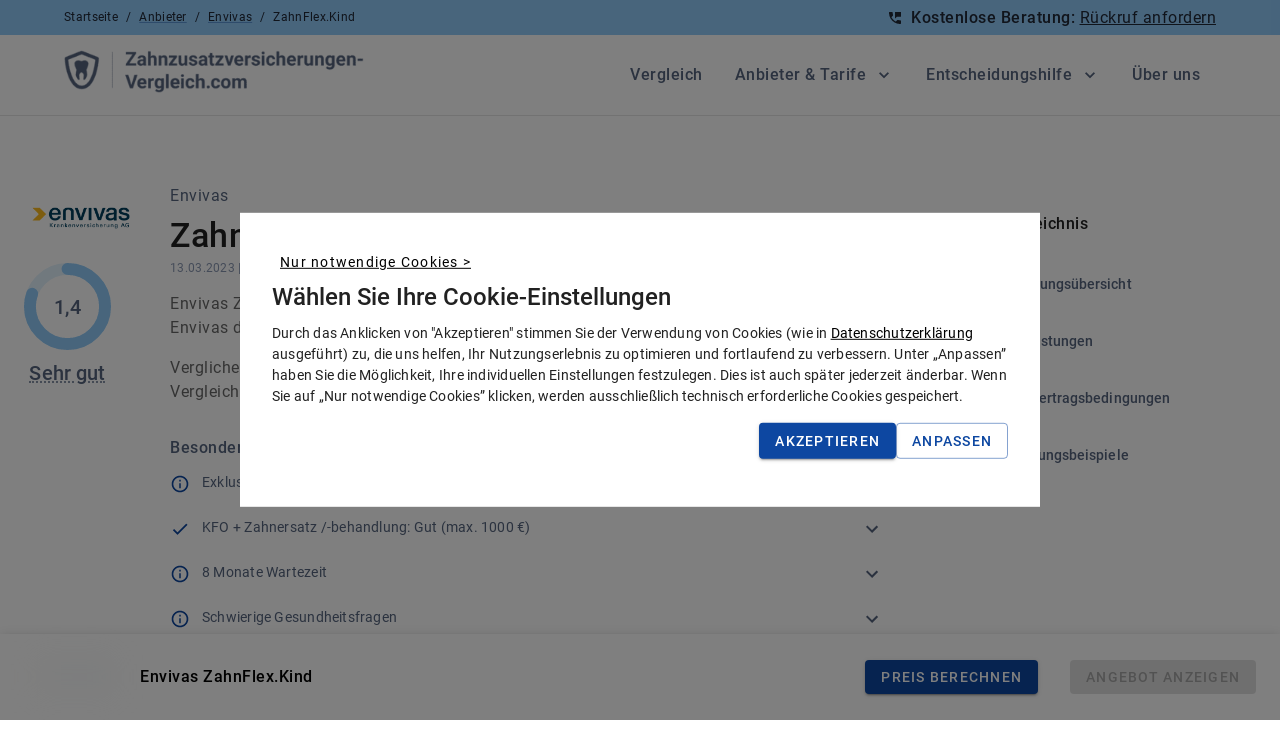

--- FILE ---
content_type: text/html; charset=utf-8
request_url: https://www.zahnzusatzversicherungen-vergleich.com/anbieter/envivas/zahnflex.kind/
body_size: 82065
content:
<!DOCTYPE html><html lang="de"><head><meta charSet="utf-8"/><meta http-equiv="x-ua-compatible" content="ie=edge"/><meta name="viewport" id="viewport" content="width=device-width, initial-scale=1.0, maximum-scale=1.0,user-scalable=0, shrink-to-fit=no"/><meta name="generator" content="Gatsby 5.11.0"/><meta name="theme-color" content="#ffffff"/><meta name="generator" content="SEOmatic" data-gatsby-head="true"/><meta name="description" content="Envivas ZahnFlex.Kind Zahnzusatzversicherung Test. Angebot kostenlos anfordern: Direkt Online, per Email oder Post. 15€ Gutschein. Im Vergleich mit 240 Tarifen." data-gatsby-head="true"/><meta name="referrer" content="no-referrer-when-downgrade" data-gatsby-head="true"/><meta name="robots" content="all" data-gatsby-head="true"/><meta content="de" property="og:locale" data-gatsby-head="true"/><meta content="Zahnzusatzversicherungen-Vergleich.com" property="og:site_name" data-gatsby-head="true"/><meta content="article" property="og:type" data-gatsby-head="true"/><meta content="https://www.zahnzusatzversicherungen-vergleich.com/anbieter/envivas/zahnflex.kind/" property="og:url" data-gatsby-head="true"/><meta content="▷🥇Envivas ZahnFlex.Kind I Test 01/2026 + Angebot kostenlos!" property="og:title" data-gatsby-head="true"/><meta content="Envivas ZahnFlex.Kind Zahnzusatzversicherung Test. Angebot kostenlos anfordern: Direkt Online, per Email oder Post. 15€ Gutschein. Im Vergleich mit 240 Tarifen." property="og:description" data-gatsby-head="true"/><meta content="https://d15mp5xdyg68jm.cloudfront.net/[base64]?mtime=1736940103" property="og:image" data-gatsby-head="true"/><meta content="1200" property="og:image:width" data-gatsby-head="true"/><meta content="630" property="og:image:height" data-gatsby-head="true"/><meta name="twitter:card" content="summary_large_image" data-gatsby-head="true"/><meta name="twitter:creator" content="@" data-gatsby-head="true"/><meta name="twitter:title" content="▷🥇Envivas ZahnFlex.Kind I Test 01/2026 + Angebot kostenlos!" data-gatsby-head="true"/><meta name="twitter:description" content="Envivas ZahnFlex.Kind Zahnzusatzversicherung Test. Angebot kostenlos anfordern: Direkt Online, per Email oder Post. 15€ Gutschein. Im Vergleich mit 240 Tarifen." data-gatsby-head="true"/><meta name="twitter:image" content="https://d15mp5xdyg68jm.cloudfront.net/[base64]?mtime=1736940103" data-gatsby-head="true"/><meta name="twitter:image:width" content="800" data-gatsby-head="true"/><meta name="twitter:image:height" content="418" data-gatsby-head="true"/><meta name="ahrefs-site-verification" content="e96df01825dceb84f6769cea9b50bfe161e9ea6ccd21a584b919e43555c9be6f" data-gatsby-head="true"/><meta name="msapplication-TileImage" content="https://cdn.zahnzusatzversicherungen-vergleich.com/favicons/ms-icon-144x144.png" data-gatsby-head="true"/><meta name="msapplication-TileColor" content="#ffffff" data-gatsby-head="true"/><meta name="theme-color" content="#ffffff" data-gatsby-head="true"/><style data-href="/styles.66b3f03c55ca017e1a9b.css" data-identity="gatsby-global-css">@charset "UTF-8";@font-face{font-display:swap;font-family:Roboto;font-style:normal;font-weight:100;src:local("Roboto Thin"),local("Roboto-Thin"),url(/static/roboto-latin-100-normal-c2aa4ab115bf9c6057cb59709d0e152b.woff2) format("woff2"),url(/static/roboto-latin-100-normal-a45108d3b34af91f9113d827a183296d.woff) format("woff")}@font-face{font-display:swap;font-family:Roboto;font-style:normal;font-weight:300;src:local("Roboto Light"),local("Roboto-Light"),url(/static/roboto-latin-300-normal-37a7069dc30fc663c8781220e5669d25.woff2) format("woff2"),url(/static/roboto-latin-300-normal-865f928cbabcc9f8f2b50fb47a20bc63.woff) format("woff")}@font-face{font-display:swap;font-family:Roboto;font-style:normal;font-weight:400;src:local("Roboto"),local("Roboto-Regular"),url(/static/roboto-latin-400-normal-176f8f5bd5f02b3abfcf894955d7e919.woff2) format("woff2"),url(/static/roboto-latin-400-normal-49ae34d4cc6b98c00c69ab4c41de3e0c.woff) format("woff")}@font-face{font-display:swap;font-family:Roboto;font-style:normal;font-weight:500;src:local("Roboto Medium"),local("Roboto-Medium"),url(/static/roboto-latin-500-normal-f5b74d7ffcdf85b9dd60130fa0b2c087.woff2) format("woff2"),url(/static/roboto-latin-500-normal-cea99d3e3e13a3a599a015c29f1046d0.woff) format("woff")}@font-face{font-display:swap;font-family:Roboto;font-style:normal;font-weight:700;src:local("Roboto Bold"),local("Roboto-Bold"),url(/static/roboto-latin-700-normal-c18ee39fb002ad58b6dc595476f88fef.woff2) format("woff2"),url(/static/roboto-latin-700-normal-2267169ee7270a22a963b2b2bfb7ab0c.woff) format("woff")}@font-face{font-display:swap;font-family:Roboto;font-style:normal;font-weight:900;src:local("Roboto Black"),local("Roboto-Black"),url(/static/roboto-latin-900-normal-870c8c1486f76054301a22c35403eae1.woff2) format("woff2"),url(/static/roboto-latin-900-normal-bac8362e7a6ea60b6983ecf09a411a5e.woff) format("woff")}:root{--react-pdf-annotation-layer:1;--annotation-unfocused-field-background:url('data:image/svg+xml;charset=utf-8,<svg xmlns="http://www.w3.org/2000/svg" width="1" height="1"><rect width="100%" height="100%" fill="rgba(0, 54, 255, 0.13)"/></svg>');--input-focus-border-color:Highlight;--input-focus-outline:1px solid Canvas;--input-unfocused-border-color:#0000;--input-disabled-border-color:#0000;--input-hover-border-color:#000;--link-outline:none}@media screen and (forced-colors:active){:root{--input-focus-border-color:CanvasText;--input-unfocused-border-color:ActiveText;--input-disabled-border-color:GrayText;--input-hover-border-color:Highlight;--link-outline:1.5px solid LinkText}.annotationLayer .buttonWidgetAnnotation:is(.checkBox,.radioButton) input:required,.annotationLayer .choiceWidgetAnnotation select:required,.annotationLayer .textWidgetAnnotation :is(input,textarea):required{outline:1.5px solid selectedItem}.annotationLayer .linkAnnotation:hover{backdrop-filter:invert(100%)}}.annotationLayer{left:0;pointer-events:none;position:absolute;top:0;transform-origin:0 0;z-index:3}.annotationLayer[data-main-rotation="90"] .norotate{transform:rotate(270deg) translateX(-100%)}.annotationLayer[data-main-rotation="180"] .norotate{transform:rotate(180deg) translate(-100%,-100%)}.annotationLayer[data-main-rotation="270"] .norotate{transform:rotate(90deg) translateY(-100%)}.annotationLayer canvas{height:100%;position:absolute;width:100%}.annotationLayer section{box-sizing:border-box;margin:0;pointer-events:auto;position:absolute;text-align:initial;transform-origin:0 0}.annotationLayer .linkAnnotation{outline:var(--link-outline)}.annotationLayer :is(.linkAnnotation,.buttonWidgetAnnotation.pushButton)>a{font-size:1em;height:100%;left:0;position:absolute;top:0;width:100%}.annotationLayer :is(.linkAnnotation,.buttonWidgetAnnotation.pushButton)>a:hover{background:#ff0;box-shadow:0 2px 10px #ff0;opacity:.2}.annotationLayer .textAnnotation img{cursor:pointer;height:100%;left:0;position:absolute;top:0;width:100%}.annotationLayer .buttonWidgetAnnotation:is(.checkBox,.radioButton) input,.annotationLayer .choiceWidgetAnnotation select,.annotationLayer .textWidgetAnnotation :is(input,textarea){background-image:var(--annotation-unfocused-field-background);border:2px solid var(--input-unfocused-border-color);box-sizing:border-box;font:calc(9px*var(--scale-factor)) sans-serif;height:100%;margin:0;vertical-align:top;width:100%}.annotationLayer .buttonWidgetAnnotation:is(.checkBox,.radioButton) input:required,.annotationLayer .choiceWidgetAnnotation select:required,.annotationLayer .textWidgetAnnotation :is(input,textarea):required{outline:1.5px solid red}.annotationLayer .choiceWidgetAnnotation select option{padding:0}.annotationLayer .buttonWidgetAnnotation.radioButton input{border-radius:50%}.annotationLayer .textWidgetAnnotation textarea{resize:none}.annotationLayer .buttonWidgetAnnotation:is(.checkBox,.radioButton) input[disabled],.annotationLayer .choiceWidgetAnnotation select[disabled],.annotationLayer .textWidgetAnnotation :is(input,textarea)[disabled]{background:none;border:2px solid var(--input-disabled-border-color);cursor:not-allowed}.annotationLayer .buttonWidgetAnnotation:is(.checkBox,.radioButton) input:hover,.annotationLayer .choiceWidgetAnnotation select:hover,.annotationLayer .textWidgetAnnotation :is(input,textarea):hover{border:2px solid var(--input-hover-border-color)}.annotationLayer .buttonWidgetAnnotation.checkBox input:hover,.annotationLayer .choiceWidgetAnnotation select:hover,.annotationLayer .textWidgetAnnotation :is(input,textarea):hover{border-radius:2px}.annotationLayer .choiceWidgetAnnotation select:focus,.annotationLayer .textWidgetAnnotation :is(input,textarea):focus{background:none;border:2px solid var(--input-focus-border-color);border-radius:2px;outline:var(--input-focus-outline)}.annotationLayer .buttonWidgetAnnotation:is(.checkBox,.radioButton) :focus{background-color:initial;background-image:none}.annotationLayer .buttonWidgetAnnotation.checkBox :focus{border:2px solid var(--input-focus-border-color);border-radius:2px;outline:var(--input-focus-outline)}.annotationLayer .buttonWidgetAnnotation.radioButton :focus{border:2px solid var(--input-focus-border-color);outline:var(--input-focus-outline)}.annotationLayer .buttonWidgetAnnotation.checkBox input:checked:after,.annotationLayer .buttonWidgetAnnotation.checkBox input:checked:before,.annotationLayer .buttonWidgetAnnotation.radioButton input:checked:before{background-color:CanvasText;content:"";display:block;position:absolute}.annotationLayer .buttonWidgetAnnotation.checkBox input:checked:after,.annotationLayer .buttonWidgetAnnotation.checkBox input:checked:before{height:80%;left:45%;width:1px}.annotationLayer .buttonWidgetAnnotation.checkBox input:checked:before{transform:rotate(45deg)}.annotationLayer .buttonWidgetAnnotation.checkBox input:checked:after{transform:rotate(-45deg)}.annotationLayer .buttonWidgetAnnotation.radioButton input:checked:before{border-radius:50%;height:50%;left:30%;top:20%;width:50%}.annotationLayer .textWidgetAnnotation input.comb{font-family:monospace;padding-left:2px;padding-right:0}.annotationLayer .textWidgetAnnotation input.comb:focus{width:103%}.annotationLayer .buttonWidgetAnnotation:is(.checkBox,.radioButton) input{appearance:none}.annotationLayer .popupTriggerArea{height:100%;width:100%}.annotationLayer .fileAttachmentAnnotation .popupTriggerArea{position:absolute}.annotationLayer .popupWrapper{font-size:calc(9px*var(--scale-factor));min-width:calc(180px*var(--scale-factor));pointer-events:none;position:absolute;width:100%}.annotationLayer .popup{word-wrap:break-word;background-color:#ff9;border-radius:calc(2px*var(--scale-factor));box-shadow:0 calc(2px*var(--scale-factor)) calc(5px*var(--scale-factor)) #888;cursor:pointer;font:message-box;margin-left:calc(5px*var(--scale-factor));max-width:calc(180px*var(--scale-factor));padding:calc(6px*var(--scale-factor));pointer-events:auto;position:absolute;white-space:normal}.annotationLayer .popup>*{font-size:calc(9px*var(--scale-factor))}.annotationLayer .popup h1{display:inline-block}.annotationLayer .popupDate{display:inline-block;margin-left:calc(5px*var(--scale-factor))}.annotationLayer .popupContent{border-top:1px solid #333;margin-top:calc(2px*var(--scale-factor));padding-top:calc(2px*var(--scale-factor))}.annotationLayer .richText>*{font-size:calc(9px*var(--scale-factor));white-space:pre-wrap}.annotationLayer .caretAnnotation,.annotationLayer .circleAnnotation svg ellipse,.annotationLayer .fileAttachmentAnnotation,.annotationLayer .freeTextAnnotation,.annotationLayer .highlightAnnotation,.annotationLayer .inkAnnotation svg polyline,.annotationLayer .lineAnnotation svg line,.annotationLayer .polygonAnnotation svg polygon,.annotationLayer .polylineAnnotation svg polyline,.annotationLayer .squareAnnotation svg rect,.annotationLayer .squigglyAnnotation,.annotationLayer .stampAnnotation,.annotationLayer .strikeoutAnnotation,.annotationLayer .underlineAnnotation{cursor:pointer}.annotationLayer section svg{height:100%;left:0;position:absolute;top:0;width:100%}.annotationLayer .annotationTextContent{color:#0000;height:100%;opacity:0;pointer-events:none;position:absolute;-webkit-user-select:none;user-select:none;width:100%}.annotationLayer .annotationTextContent span{display:inline-block;width:100%}:root{--react-pdf-text-layer:1;--highlight-bg-color:#b400aa;--highlight-selected-bg-color:#006400}@media screen and (forced-colors:active){:root{--highlight-bg-color:Highlight;--highlight-selected-bg-color:ButtonText}}[data-main-rotation="90"]{transform:rotate(90deg) translateY(-100%)}[data-main-rotation="180"]{transform:rotate(180deg) translate(-100%,-100%)}[data-main-rotation="270"]{transform:rotate(270deg) translateX(-100%)}.textLayer{-webkit-text-size-adjust:none;text-size-adjust:none;forced-color-adjust:none;inset:0;line-height:1;overflow:hidden;text-align:initial;z-index:2}.textLayer,.textLayer :is(span,br){position:absolute;transform-origin:0 0}.textLayer :is(span,br){color:#0000;cursor:text;margin:0;white-space:pre}.textLayer span.markedContent{height:0;top:0}.textLayer .highlight{background-color:var(--highlight-bg-color);border-radius:4px;margin:-1px;padding:1px}.textLayer .highlight.appended{position:static}.textLayer .highlight.begin{border-radius:4px 0 0 4px}.textLayer .highlight.end{border-radius:0 4px 4px 0}.textLayer .highlight.middle{border-radius:0}.textLayer .highlight.selected{background-color:var(--highlight-selected-bg-color)}.textLayer br::selection{background:#0000}.textLayer .endOfContent{cursor:default;display:block;inset:100% 0 0;position:absolute;-webkit-user-select:none;user-select:none;z-index:-1}.textLayer .endOfContent.active{top:0}.lazy-load-image-background.blur{filter:blur(15px)}.lazy-load-image-background.blur.lazy-load-image-loaded{filter:blur(0);transition:filter .3s}.lazy-load-image-background.blur>img{opacity:0}.lazy-load-image-background.blur.lazy-load-image-loaded>img{opacity:1;transition:opacity .3s}@font-face{font-family:Mobiscroll;font-style:normal;font-weight:400;src:url([data-uri]) format("woff"),url([data-uri]) format("woff"),url([data-uri]) format("truetype")}.mbsc-font-icon:before{speak:none;-webkit-font-smoothing:antialiased;-moz-osx-font-smoothing:grayscale;font-family:Mobiscroll;font-style:normal;font-variant:normal;font-weight:400;text-transform:none}.mbsc-icon-material-backspace:before{content:"\ea01"}.mbsc-icon-material-check-box-outline-blank:before{content:"\ea02"}.mbsc-icon-material-check:before{content:"\ea03"}.mbsc-icon-material-keyboard-arrow-down:before{content:"\ea04"}.mbsc-icon-material-keyboard-arrow-left:before{content:"\ea05"}.mbsc-icon-material-keyboard-arrow-right:before{content:"\ea06"}.mbsc-icon-material-keyboard-arrow-up:before{content:"\ea07"}.mbsc-icon-material-star-outline:before{content:"\ea08"}.mbsc-icon-material-star:before{content:"\ea09"}.mbsc-icon{display:inline-block;flex:0 0 auto;height:1.5em;line-height:1.5em;text-align:center;vertical-align:middle;width:1.5em}.mbsc-icon>svg{fill:currentColor;display:block;height:100%;margin:0 auto;width:100%}.mbsc-material.mbsc-description.mbsc-disabled,.mbsc-material.mbsc-form-control-label.mbsc-disabled{opacity:.3}.mbsc-form-control-label{display:block}.mbsc-form-control-input{border:0;height:100%;left:0;margin:0;opacity:0;position:absolute;top:0;width:100%;z-index:3}.mbsc-material.mbsc-textfield-wrapper{box-sizing:border-box;margin:1.5em 1em}.mbsc-material.mbsc-textfield-inner.mbsc-disabled{opacity:.5}.mbsc-material.mbsc-textfield{background-color:initial;border-bottom:1px solid;display:block;font-size:1em;height:2.25em;transition:border-color .2s;width:100%}.mbsc-material.mbsc-textfield-has-icon-left{padding-left:2em}.mbsc-material.mbsc-textfield-has-icon-right{padding-right:2em}.mbsc-material.mbsc-textfield-icon{top:.375em}.mbsc-material.mbsc-textfield-icon-floating,.mbsc-material.mbsc-textfield-icon-outline,.mbsc-material.mbsc-textfield-icon-stacked{top:1em}.mbsc-material .mbsc-textfield-ripple{bottom:0;height:2px;left:0;position:absolute;transform:scaleX(0);transition:transform .18s cubic-bezier(.4,0,.2,1);width:100%;z-index:2}.mbsc-material .mbsc-textfield-ripple-active{transform:scaleX(1)}.mbsc-material.mbsc-label{font-size:.75em}.mbsc-material.mbsc-label-inline{font-size:1em;line-height:2em}.mbsc-material.mbsc-label-inline.mbsc-ltr{padding-right:.5em}.mbsc-material.mbsc-label-inline.mbsc-rtl{padding-left:.5em}.mbsc-material.mbsc-label-floating{font-size:1em;line-height:1.5em;top:1.125em}.mbsc-material.mbsc-label-floating-active{transform:translateY(-1.125em) scale(.75)}.mbsc-material.mbsc-label.mbsc-disabled{opacity:.5}.mbsc-material.mbsc-error-message.mbsc-ltr{left:0}.mbsc-material.mbsc-error-message.mbsc-rtl{right:0}.mbsc-material.mbsc-error-message-has-icon-left.mbsc-ltr{left:2.66667em}.mbsc-material.mbsc-error-message-has-icon-right.mbsc-rtl{right:2.66667em}.mbsc-material.mbsc-textfield-underline-floating,.mbsc-material.mbsc-textfield-underline-stacked{height:3em;padding-top:.875em}.mbsc-material.mbsc-textfield-icon-underline{top:.25em}.mbsc-material.mbsc-textfield-icon-underline.mbsc-textfield-icon-floating,.mbsc-material.mbsc-textfield-icon-underline.mbsc-textfield-icon-stacked{top:1.125em}.mbsc-material.mbsc-label-underline-inline{padding-top:1px}.mbsc-material.mbsc-label-underline-stacked-has-icon-left.mbsc-ltr{left:2.66667em}.mbsc-material.mbsc-label-underline-stacked-has-icon-right.mbsc-rtl{right:2.66667em}.mbsc-material.mbsc-label-underline-floating-has-icon-left.mbsc-ltr{left:2em}.mbsc-material.mbsc-label-underline-floating-has-icon-right.mbsc-rtl{right:2em}.mbsc-material.mbsc-textfield-box,.mbsc-material.mbsc-textfield-inner-box{border-radius:.25em .25em 0 0}.mbsc-material.mbsc-textfield-box{padding:0 1em}.mbsc-material.mbsc-textfield-box-floating,.mbsc-material.mbsc-textfield-box-stacked{height:3.5em;padding-top:1.25em}.mbsc-material.mbsc-textfield-underline.mbsc-disabled{border-style:dotted}.mbsc-material.mbsc-label-box-inline{padding-top:1px}.mbsc-material.mbsc-label-box-stacked{top:.666667em}.mbsc-material.mbsc-label-box-floating{top:1em}.mbsc-material.mbsc-label-box-floating.mbsc-label-floating-active{transform:translateY(-.625em) scale(.75)}.mbsc-material.mbsc-textfield-inner-outline{padding:0 2px}.mbsc-material.mbsc-textfield-outline{border:0;border-radius:4px;height:3.5em;padding:2px 1em}.mbsc-material.mbsc-textfield-fieldset{border:1px solid;border-radius:4px;top:-.5em;transition:border-color .2s}.mbsc-material.mbsc-textfield-fieldset-has-icon-left{padding-left:3em}.mbsc-material.mbsc-textfield-fieldset-has-icon-right{padding-right:3em}.mbsc-material.mbsc-textfield-fieldset.mbsc-focus{border-width:2px}.mbsc-material.mbsc-textfield-legend{color:#0000;font-size:.75em;margin:0;padding:0;white-space:nowrap;width:.01px}.mbsc-material.mbsc-textfield-legend-active{margin:0 -.333334em;padding:0 .333334em;width:auto}.mbsc-material.mbsc-label-outline-inline{line-height:3.375em}.mbsc-material.mbsc-label-outline-stacked{margin:0 2px;top:-.5em}.mbsc-material.mbsc-label-outline-floating{margin:0 2px;top:1em}.mbsc-material.mbsc-label-outline-floating.mbsc-label-floating-active{margin-top:-1px;transform:translateY(-1.5em) scale(.75)}.mbsc-material.mbsc-error-message-outline{margin:0 2px}.mbsc-material.mbsc-textfield-box-has-icon-left,.mbsc-material.mbsc-textfield-outline-has-icon-left{padding-left:3em}.mbsc-material.mbsc-textfield-box-has-icon-right,.mbsc-material.mbsc-textfield-outline-has-icon-right{padding-right:3em}.mbsc-material.mbsc-textfield-icon-box-left,.mbsc-material.mbsc-textfield-icon-outline-left{left:.75em}.mbsc-material.mbsc-textfield-icon-box-right,.mbsc-material.mbsc-textfield-icon-outline-right{right:.75em}.mbsc-material.mbsc-label-box-stacked.mbsc-ltr,.mbsc-material.mbsc-label-outline-stacked.mbsc-ltr{left:1.333334em}.mbsc-material.mbsc-label-box-stacked.mbsc-rtl,.mbsc-material.mbsc-label-outline-stacked.mbsc-rtl{right:1.333334em}.mbsc-material.mbsc-label-box-stacked-has-icon-left.mbsc-ltr,.mbsc-material.mbsc-label-outline-stacked-has-icon-left.mbsc-ltr{left:4em}.mbsc-material.mbsc-label-box-stacked-has-icon-right.mbsc-rtl,.mbsc-material.mbsc-label-outline-stacked-has-icon-right.mbsc-rtl{right:4em}.mbsc-material.mbsc-label-box-floating.mbsc-ltr,.mbsc-material.mbsc-label-outline-floating.mbsc-ltr{left:1em}.mbsc-material.mbsc-label-box-floating.mbsc-rtl,.mbsc-material.mbsc-label-outline-floating.mbsc-rtl{right:1em}.mbsc-material.mbsc-label-box-floating-has-icon-left.mbsc-ltr,.mbsc-material.mbsc-label-outline-floating-has-icon-left.mbsc-ltr{left:3em}.mbsc-material.mbsc-label-box-floating-has-icon-left.mbsc-rtl,.mbsc-material.mbsc-label-outline-floating-has-icon-left.mbsc-rtl{right:1em}.mbsc-material.mbsc-label-box-floating-has-icon-right.mbsc-rtl,.mbsc-material.mbsc-label-outline-floating-has-icon-right.mbsc-rtl{right:3em}.mbsc-material.mbsc-error-message-box.mbsc-ltr,.mbsc-material.mbsc-error-message-outline.mbsc-ltr{left:1.333334em}.mbsc-material.mbsc-error-message-box.mbsc-rtl,.mbsc-material.mbsc-error-message-outline.mbsc-rtl{right:1.333334em}.mbsc-material.mbsc-error-message-box.mbsc-error-message-has-icon-left.mbsc-ltr,.mbsc-material.mbsc-error-message-outline.mbsc-error-message-has-icon-left.mbsc-ltr{left:4em}.mbsc-material.mbsc-error-message-box.mbsc-error-message-has-icon-right.mbsc-rtl,.mbsc-material.mbsc-error-message-outline.mbsc-error-message-has-icon-right.mbsc-rtl{right:4em}.mbsc-material.mbsc-select.mbsc-ltr{padding-right:3em}.mbsc-material.mbsc-select.mbsc-rtl{padding-left:3em}.mbsc-material.mbsc-select.mbsc-textfield-has-icon-right.mbsc-ltr{padding-right:4.5em}.mbsc-material.mbsc-select.mbsc-textfield-has-icon-left.mbsc-rtl{padding-left:4.5em}.mbsc-material.mbsc-select.mbsc-textfield-underline-has-icon-right.mbsc-ltr{padding-right:3.75em}.mbsc-material.mbsc-select.mbsc-textfield-underline-has-icon-left.mbsc-rtl{padding-left:3.75em}.mbsc-material.mbsc-select-icon{top:.375em}.mbsc-material.mbsc-select-icon.mbsc-ltr{right:.75em}.mbsc-material.mbsc-select-icon.mbsc-rtl{left:.75em}.mbsc-material.mbsc-select-icon-right.mbsc-ltr{right:3em}.mbsc-material.mbsc-select-icon-left.mbsc-rtl{left:3em}.mbsc-material.mbsc-select-icon-floating,.mbsc-material.mbsc-select-icon-outline,.mbsc-material.mbsc-select-icon-stacked{top:1em}.mbsc-material.mbsc-select-icon-underline{top:.25em}.mbsc-material.mbsc-select-icon-underline.mbsc-ltr{right:0}.mbsc-material.mbsc-select-icon-underline.mbsc-rtl{left:0}.mbsc-material.mbsc-select-icon-underline.mbsc-select-icon-right.mbsc-ltr{right:2.25em}.mbsc-material.mbsc-select-icon-underline.mbsc-select-icon-left.mbsc-rtl{left:2.25em}.mbsc-material.mbsc-select-icon-underline.mbsc-select-icon-floating,.mbsc-material.mbsc-select-icon-underline.mbsc-select-icon-stacked{top:1.125em}.mbsc-material.mbsc-textarea{height:1.875em;padding-bottom:.375em}.mbsc-material.mbsc-textarea.mbsc-textfield-floating,.mbsc-material.mbsc-textarea.mbsc-textfield-stacked{padding-top:0}.mbsc-material.mbsc-textarea.mbsc-textfield-outline{height:1.5em;padding-bottom:0;padding-top:0}.mbsc-material.mbsc-textarea.mbsc-textfield-underline{padding-bottom:.3125em}.mbsc-material.mbsc-textarea-inner.mbsc-textfield-inner-box{padding-top:.375em}.mbsc-material.mbsc-textarea-inner.mbsc-textfield-inner-floating,.mbsc-material.mbsc-textarea-inner.mbsc-textfield-inner-stacked{padding-top:1.625em}.mbsc-material.mbsc-textarea-inner.mbsc-textfield-inner-outline{padding-bottom:1em;padding-top:1em}.mbsc-material.mbsc-textarea-inner.mbsc-textfield-inner-underline{padding-top:.25em}.mbsc-material.mbsc-textarea-inner.mbsc-textfield-inner-underline.mbsc-textfield-inner-floating,.mbsc-material.mbsc-textarea-inner.mbsc-textfield-inner-underline.mbsc-textfield-inner-stacked{padding-top:1.125em}.mbsc-material.mbsc-textfield-tags-inner.mbsc-textfield-inner-inline,.mbsc-material.mbsc-textfield-tags-inner.mbsc-textfield-inner-underline{padding-top:0}.mbsc-material.mbsc-textfield-tags-inner.mbsc-textfield-inner-outline{padding-bottom:.625em;padding-top:.625em}.mbsc-material.mbsc-textfield-tags.mbsc-textfield{min-height:2.25em;padding-bottom:0}.mbsc-material.mbsc-textfield-tags.mbsc-textfield-outline{padding-bottom:1px;padding-top:1px}.mbsc-material.mbsc-textfield-tag{border-radius:1em}.mbsc-material.mbsc-textfield{border-bottom-color:#0000006b;color:#000000de}.mbsc-material.mbsc-textfield.mbsc-hover{border-color:#000000de}.mbsc-material.mbsc-textfield.mbsc-error{border-color:#de3226}.mbsc-material.mbsc-select-icon,.mbsc-material.mbsc-textfield-icon{color:#0000008a}.mbsc-material.mbsc-textfield-ripple{background-color:#1a73e8}.mbsc-material.mbsc-textfield-ripple.mbsc-error{background-color:#de3226}.mbsc-material.mbsc-label{color:#0009}.mbsc-material.mbsc-label-floating.mbsc-focus,.mbsc-material.mbsc-label-stacked.mbsc-focus{color:#1a73e8}.mbsc-material.mbsc-error-message,.mbsc-material.mbsc-label.mbsc-error{color:#de3226}.mbsc-material.mbsc-select{background:#fff}.mbsc-material.mbsc-textfield-box.mbsc-select,.mbsc-material.mbsc-textfield-inner-box{background:#f5f5f5}.mbsc-material.mbsc-textfield-box.mbsc-select.mbsc-hover,.mbsc-material.mbsc-textfield-inner-box.mbsc-hover{background:#ededed}.mbsc-material.mbsc-textfield-box.mbsc-select.mbsc-focus,.mbsc-material.mbsc-textfield-inner-box.mbsc-focus{background:#e3e3e3}.mbsc-material.mbsc-textfield-fieldset{border-color:#0000006b}.mbsc-material.mbsc-textfield-fieldset.mbsc-hover{border-color:#000000de}.mbsc-material.mbsc-textfield-fieldset.mbsc-focus{border-color:#1a73e8}.mbsc-material.mbsc-textfield-fieldset.mbsc-error{border-color:#de3226}.mbsc-material.mbsc-textfield-fieldset.disabled{border-color:#000000de}.mbsc-material.mbsc-textfield-tag{background:#d4d4d4}.mbsc-material.mbsc-textfield-tag-clear{color:#0000008a}.mbsc-material-dark.mbsc-textfield{border-bottom-color:#fff;color:#fff}.mbsc-material-dark.mbsc-textfield.mbsc-hover{border-color:#fff}.mbsc-material-dark.mbsc-textfield.mbsc-error{border-color:#de3226}.mbsc-material-dark.mbsc-select-icon,.mbsc-material-dark.mbsc-textfield-icon{color:#fff}.mbsc-material-dark.mbsc-textfield-ripple{background-color:#87b0f3}.mbsc-material-dark.mbsc-textfield-ripple.mbsc-error{background-color:#de3226}.mbsc-material-dark.mbsc-label{color:#fff9}.mbsc-material-dark.mbsc-label-floating.mbsc-focus,.mbsc-material-dark.mbsc-label-stacked.mbsc-focus{color:#87b0f3}.mbsc-material-dark.mbsc-error-message,.mbsc-material-dark.mbsc-label.mbsc-error{color:#de3226}.mbsc-material-dark.mbsc-select{background:#000}.mbsc-material-dark.mbsc-textfield-box.mbsc-select,.mbsc-material-dark.mbsc-textfield-inner-box{background:#0a0a0a}.mbsc-material-dark.mbsc-textfield-box.mbsc-select.mbsc-hover,.mbsc-material-dark.mbsc-textfield-inner-box.mbsc-hover{background:#121212}.mbsc-material-dark.mbsc-textfield-box.mbsc-select.mbsc-focus,.mbsc-material-dark.mbsc-textfield-inner-box.mbsc-focus{background:#1c1c1c}.mbsc-material-dark.mbsc-textfield-fieldset,.mbsc-material-dark.mbsc-textfield-fieldset.mbsc-hover{border-color:#fff}.mbsc-material-dark.mbsc-textfield-fieldset.mbsc-focus{border-color:#87b0f3}.mbsc-material-dark.mbsc-textfield-fieldset.mbsc-error{border-color:#de3226}.mbsc-material-dark.mbsc-textfield-fieldset.disabled{border-color:#fff}.mbsc-material-dark.mbsc-textfield-tag{background:#454545}.mbsc-material-dark.mbsc-textfield-tag-clear{color:#fff}@keyframes autofill{0%{opacity:1}to{opacity:1}}.mbsc-textfield-wrapper{display:block;margin:0;position:relative;-webkit-user-select:none;user-select:none;z-index:0}.mbsc-textfield-wrapper-inline{display:flex}.mbsc-form-grid .mbsc-textfield-wrapper-box,.mbsc-form-grid .mbsc-textfield-wrapper-outline{margin:.75em 1em}.mbsc-textfield-inner{box-sizing:border-box;display:block;position:relative}.mbsc-textfield-inner-inline{flex:1 1 auto}.mbsc-textfield{appearance:none;-webkit-appearance:none;border:0;border-radius:0;box-sizing:border-box;display:block;font-family:inherit;font-size:1em;margin:0;outline:0;padding:0;width:100%}.mbsc-textfield:-webkit-autofill{animation-name:autofill}.mbsc-textfield::-webkit-inner-spin-button{align-self:center;height:2em}.mbsc-textfield::-moz-placeholder{color:inherit;opacity:.5}.mbsc-textfield::-webkit-input-placeholder{color:inherit;opacity:.5}.mbsc-textfield-floating:-ms-input-placeholder{color:#0000}.mbsc-textfield-floating::-moz-placeholder{opacity:0;-moz-transition:opacity .2s;transition:opacity .2s}.mbsc-textfield-floating::-webkit-input-placeholder{opacity:0;-webkit-transition:opacity .2s;transition:opacity .2s}.mbsc-textfield-floating::-webkit-datetime-edit{color:#0000}.mbsc-textfield-floating-active:-ms-input-placeholder{color:inherit}.mbsc-textfield-floating-active::-moz-placeholder{opacity:.5}.mbsc-textfield-floating-active::-webkit-input-placeholder{opacity:.5}.mbsc-textfield-floating-active::-webkit-datetime-edit{color:inherit}.mbsc-textfield-floating .mbsc-textfield-tags-placeholder{opacity:0;transition:opacity .2s}.mbsc-textfield-floating-active .mbsc-textfield-tags-placeholder{opacity:.5}.mbsc-textfield-fieldset{bottom:0;left:0;margin:0;padding:0 1em;pointer-events:none;position:absolute;right:0;top:0}.mbsc-textfield-icon{position:absolute;text-align:center;top:0}.mbsc-textfield-icon-left{left:0}.mbsc-textfield-icon-right{right:0}.mbsc-label{line-height:1em;pointer-events:none;position:absolute;text-overflow:ellipsis;top:0;white-space:nowrap;z-index:1}.mbsc-label-inline{box-sizing:border-box;flex:0 0 auto;max-width:12.5em;overflow:hidden;pointer-events:auto;position:static;width:30%}.mbsc-label-floating-animate{transition:transform .2s}.mbsc-label-floating.mbsc-ltr{transform-origin:top left}.mbsc-label-floating.mbsc-rtl{transform-origin:top right}.mbsc-error-message{font-size:.75em;line-height:1.5em;position:absolute;top:100%}.mbsc-textfield-file{left:0;opacity:0;position:absolute}.mbsc-select{cursor:pointer}.mbsc-select-icon{pointer-events:none;position:absolute;text-align:center}.mbsc-textarea{line-height:1.5em;overflow:hidden;resize:none}.mbsc-toggle-icon:hover{cursor:pointer}.mbsc-textfield.mbsc-textfield-hidden.mbsc-textarea{border:0;height:100%;left:0;opacity:0;padding:0;position:absolute;top:0;width:100%;z-index:-1}.mbsc-textfield.mbsc-textfield-tags.mbsc-textarea{display:block;height:auto;max-height:5.5em;overflow:auto}.mbsc-textfield-tag{display:inline-block;line-height:normal;margin:.25em 0}.mbsc-textfield-tag.mbsc-ltr{margin-right:.5em;padding-left:.75em}.mbsc-textfield-tag.mbsc-rtl{margin-left:.5em;padding-right:.75em}.mbsc-textfield-tag-text{font-size:.875em;line-height:1.857143em}.mbsc-textfield-tag-clear.mbsc-icon{border:.25em solid #0000;box-sizing:border-box;cursor:pointer;height:1.625em;vertical-align:top;width:1.625em}.mbsc-textfield-tags-placeholder{line-height:2.125em;opacity:.5}:root{--mbsc-safe-top:0;--mbsc-safe-right:0;--mbsc-safe-bottom:0;--mbsc-safe-left:0}@supports (top:constant(safe-area-inset-top)){:root{--mbsc-safe-top:constant(safe-area-inset-top);--mbsc-safe-right:constant(safe-area-inset-right);--mbsc-safe-bottom:constant(safe-area-inset-bottom);--mbsc-safe-left:constant(safe-area-inset-left)}}@supports (top:env(safe-area-inset-top)){:root{--mbsc-safe-top:env(safe-area-inset-top);--mbsc-safe-right:env(safe-area-inset-right);--mbsc-safe-bottom:env(safe-area-inset-bottom);--mbsc-safe-left:env(safe-area-inset-left)}}.mbsc-font{-webkit-tap-highlight-color:rgba(0,0,0,0);-webkit-text-size-adjust:100%;font-family:-apple-system,Segoe UI,Roboto,sans-serif;font-size:16px;font-weight:400}.mbsc-reset{appearance:none;background:none;border:0;margin:0;padding:0}.mbsc-resize{bottom:0;overflow:hidden;right:0;z-index:-1}.mbsc-resize,.mbsc-resize-i{left:0;position:absolute;top:0}.mbsc-resize-y{height:200%;width:200%}.mbsc-hidden{visibility:hidden}.mbsc-ltr{direction:ltr}.mbsc-rtl{direction:rtl}.mbsc-ripple{background:currentColor;border-radius:1000em;left:0;opacity:0;pointer-events:none;position:absolute;top:0;transform:scale(0)}.mbsc-flex,.mbsc-flex-col{display:flex}.mbsc-flex-col{flex-direction:column}.mbsc-flex-1-1{flex:1 1 auto}.mbsc-flex-1-0{flex:1 0 auto}.mbsc-flex-1-0-0{flex:1 0}@media (-ms-high-contrast:none){.mbsc-flex-1-0-0{flex:1 0 auto}}.mbsc-flex-none{flex:none}@media (-webkit-min-device-pixel-ratio:2){.mbsc-hb,.mbsc-hb:after,.mbsc-hb:before{border-width:.5px!important}}.mbsc-material.mbsc-button{border-radius:.285715em;font-size:.875em;font-weight:600;line-height:1.714286em;margin:.5em;min-width:4.571429em;padding:.428572em 1.142858em;text-transform:uppercase;transition:box-shadow .2s ease-out,background-color .2s ease-out}.mbsc-material.mbsc-button-outline{border:1px solid}.mbsc-material.mbsc-button .mbsc-icon{font-size:1.142858em}.mbsc-material.mbsc-icon-button{border-radius:2em;font-size:1em;line-height:normal;min-width:0;padding:.5em}.mbsc-material.mbsc-icon-button .mbsc-icon{font-size:1em;height:1.5em;width:1.5em}.mbsc-material.mbsc-button.mbsc-disabled,.mbsc-material.mbsc-button:disabled{opacity:.3}.mbsc-material.mbsc-ltr.mbsc-button-icon-start{margin-left:-.25em;padding-right:.5em}.mbsc-material.mbsc-ltr.mbsc-button-icon-end,.mbsc-material.mbsc-rtl.mbsc-button-icon-start{margin-right:-.25em;padding-left:.5em}.mbsc-material.mbsc-rtl.mbsc-button-icon-end{margin-left:-.25em;padding-right:.5em}.mbsc-material .mbsc-button-group,.mbsc-material .mbsc-button-group-justified{margin:.5em}.mbsc-material .mbsc-button-group-block{margin:.5em 1em}.mbsc-material.mbsc-button-standard{background:#cfcfcf;box-shadow:0 3px 1px -2px #0003,0 2px 2px 0 #00000024,0 1px 5px 0 #0000001f;color:#000}.mbsc-material.mbsc-button-standard.mbsc-hover{box-shadow:0 2px 4px -1px #0003,0 4px 5px 0 #00000024,0 1px 10px 0 #0000001f}.mbsc-material.mbsc-button-standard.mbsc-active,.mbsc-material.mbsc-button-standard.mbsc-focus{box-shadow:0 5px 5px -3px #0003,0 8px 10px 1px #00000024,0 3px 14px 2px #0000001f}.mbsc-material.mbsc-button-flat,.mbsc-material.mbsc-button-outline{color:#000}.mbsc-material.mbsc-button-flat.mbsc-active,.mbsc-material.mbsc-button-flat.mbsc-hover,.mbsc-material.mbsc-button-outline.mbsc-active,.mbsc-material.mbsc-button-outline.mbsc-hover{background:#0003}.mbsc-material.mbsc-button-flat.mbsc-focus,.mbsc-material.mbsc-button-outline.mbsc-focus{background:#0000004d}.mbsc-material.mbsc-button-outline{border-color:#000}.mbsc-material.mbsc-button-primary.mbsc-button-standard{background:#3f97f6;color:#fff}.mbsc-material.mbsc-button-secondary.mbsc-button-standard{background:#90979e;color:#fff}.mbsc-material.mbsc-button-success.mbsc-button-standard{background:#43be5f;color:#fff}.mbsc-material.mbsc-button-danger.mbsc-button-standard{background:#f5504e;color:#fff}.mbsc-material.mbsc-button-warning.mbsc-button-standard{background:#f8b042;color:#fff}.mbsc-material.mbsc-button-info.mbsc-button-standard{background:#5bb7c5;color:#fff}.mbsc-material.mbsc-button-dark.mbsc-button-standard{background:#47494a;color:#fff}.mbsc-material.mbsc-button-light.mbsc-button-standard{background:#fff;color:#303030}.mbsc-material.mbsc-button-primary.mbsc-button-flat{color:#3f97f6}.mbsc-material.mbsc-button-primary.mbsc-button-flat.mbsc-active,.mbsc-material.mbsc-button-primary.mbsc-button-flat.mbsc-hover{background:#3f97f633}.mbsc-material.mbsc-button-primary.mbsc-button-flat.mbsc-focus{background:#3f97f64d}.mbsc-material.mbsc-button-secondary.mbsc-button-flat{color:#90979e}.mbsc-material.mbsc-button-secondary.mbsc-button-flat.mbsc-active,.mbsc-material.mbsc-button-secondary.mbsc-button-flat.mbsc-hover{background:#90979e33}.mbsc-material.mbsc-button-secondary.mbsc-button-flat.mbsc-focus{background:#90979e4d}.mbsc-material.mbsc-button-success.mbsc-button-flat{color:#43be5f}.mbsc-material.mbsc-button-success.mbsc-button-flat.mbsc-active,.mbsc-material.mbsc-button-success.mbsc-button-flat.mbsc-hover{background:#43be5f33}.mbsc-material.mbsc-button-success.mbsc-button-flat.mbsc-focus{background:#43be5f4d}.mbsc-material.mbsc-button-danger.mbsc-button-flat{color:#f5504e}.mbsc-material.mbsc-button-danger.mbsc-button-flat.mbsc-active,.mbsc-material.mbsc-button-danger.mbsc-button-flat.mbsc-hover{background:#f5504e33}.mbsc-material.mbsc-button-danger.mbsc-button-flat.mbsc-focus{background:#f5504e4d}.mbsc-material.mbsc-button-warning.mbsc-button-flat{color:#f8b042}.mbsc-material.mbsc-button-warning.mbsc-button-flat.mbsc-active,.mbsc-material.mbsc-button-warning.mbsc-button-flat.mbsc-hover{background:#f8b04233}.mbsc-material.mbsc-button-warning.mbsc-button-flat.mbsc-focus{background:#f8b0424d}.mbsc-material.mbsc-button-info.mbsc-button-flat{color:#5bb7c5}.mbsc-material.mbsc-button-info.mbsc-button-flat.mbsc-active,.mbsc-material.mbsc-button-info.mbsc-button-flat.mbsc-hover{background:#5bb7c533}.mbsc-material.mbsc-button-info.mbsc-button-flat.mbsc-focus{background:#5bb7c54d}.mbsc-material.mbsc-button-dark.mbsc-button-flat{color:#47494a}.mbsc-material.mbsc-button-dark.mbsc-button-flat.mbsc-active,.mbsc-material.mbsc-button-dark.mbsc-button-flat.mbsc-hover{background:#47494a33}.mbsc-material.mbsc-button-dark.mbsc-button-flat.mbsc-focus{background:#47494a4d}.mbsc-material.mbsc-button-light.mbsc-button-flat{color:#ccc}.mbsc-material.mbsc-button-light.mbsc-button-flat.mbsc-active,.mbsc-material.mbsc-button-light.mbsc-button-flat.mbsc-hover{background:#fff3}.mbsc-material.mbsc-button-light.mbsc-button-flat.mbsc-focus{background:#ffffff4d}.mbsc-material.mbsc-button-primary.mbsc-button-outline{border-color:#3f97f6;color:#3f97f6}.mbsc-material.mbsc-button-primary.mbsc-button-outline.mbsc-active,.mbsc-material.mbsc-button-primary.mbsc-button-outline.mbsc-hover{background:#3f97f633}.mbsc-material.mbsc-button-primary.mbsc-button-outline.mbsc-focus{background:#3f97f64d}.mbsc-material.mbsc-button-secondary.mbsc-button-outline{border-color:#90979e;color:#90979e}.mbsc-material.mbsc-button-secondary.mbsc-button-outline.mbsc-active,.mbsc-material.mbsc-button-secondary.mbsc-button-outline.mbsc-hover{background:#90979e33}.mbsc-material.mbsc-button-secondary.mbsc-button-outline.mbsc-focus{background:#90979e4d}.mbsc-material.mbsc-button-success.mbsc-button-outline{border-color:#43be5f;color:#43be5f}.mbsc-material.mbsc-button-success.mbsc-button-outline.mbsc-active,.mbsc-material.mbsc-button-success.mbsc-button-outline.mbsc-hover{background:#43be5f33}.mbsc-material.mbsc-button-success.mbsc-button-outline.mbsc-focus{background:#43be5f4d}.mbsc-material.mbsc-button-danger.mbsc-button-outline{border-color:#f5504e;color:#f5504e}.mbsc-material.mbsc-button-danger.mbsc-button-outline.mbsc-active,.mbsc-material.mbsc-button-danger.mbsc-button-outline.mbsc-hover{background:#f5504e33}.mbsc-material.mbsc-button-danger.mbsc-button-outline.mbsc-focus{background:#f5504e4d}.mbsc-material.mbsc-button-warning.mbsc-button-outline{border-color:#f8b042;color:#f8b042}.mbsc-material.mbsc-button-warning.mbsc-button-outline.mbsc-active,.mbsc-material.mbsc-button-warning.mbsc-button-outline.mbsc-hover{background:#f8b04233}.mbsc-material.mbsc-button-warning.mbsc-button-outline.mbsc-focus{background:#f8b0424d}.mbsc-material.mbsc-button-info.mbsc-button-outline{border-color:#5bb7c5;color:#5bb7c5}.mbsc-material.mbsc-button-info.mbsc-button-outline.mbsc-active,.mbsc-material.mbsc-button-info.mbsc-button-outline.mbsc-hover{background:#5bb7c533}.mbsc-material.mbsc-button-info.mbsc-button-outline.mbsc-focus{background:#5bb7c54d}.mbsc-material.mbsc-button-dark.mbsc-button-outline{border-color:#47494a;color:#47494a}.mbsc-material.mbsc-button-dark.mbsc-button-outline.mbsc-active,.mbsc-material.mbsc-button-dark.mbsc-button-outline.mbsc-hover{background:#47494a33}.mbsc-material.mbsc-button-dark.mbsc-button-outline.mbsc-focus{background:#47494a4d}.mbsc-material.mbsc-button-light.mbsc-button-outline{border-color:#ccc;color:#ccc}.mbsc-material.mbsc-button-light.mbsc-button-outline.mbsc-active,.mbsc-material.mbsc-button-light.mbsc-button-outline.mbsc-hover{background:#fff3}.mbsc-material.mbsc-button-light.mbsc-button-outline.mbsc-focus{background:#ffffff4d}.mbsc-material-dark.mbsc-button-standard{background:#2b2b2b;box-shadow:0 3px 1px -2px #0003,0 2px 2px 0 #00000024,0 1px 5px 0 #0000001f;color:#fff}.mbsc-material-dark.mbsc-button-standard.mbsc-hover{box-shadow:0 2px 4px -1px #0003,0 4px 5px 0 #00000024,0 1px 10px 0 #0000001f}.mbsc-material-dark.mbsc-button-standard.mbsc-active,.mbsc-material-dark.mbsc-button-standard.mbsc-focus{box-shadow:0 5px 5px -3px #0003,0 8px 10px 1px #00000024,0 3px 14px 2px #0000001f}.mbsc-material-dark.mbsc-button-flat,.mbsc-material-dark.mbsc-button-outline{color:#fff}.mbsc-material-dark.mbsc-button-flat.mbsc-active,.mbsc-material-dark.mbsc-button-flat.mbsc-hover,.mbsc-material-dark.mbsc-button-outline.mbsc-active,.mbsc-material-dark.mbsc-button-outline.mbsc-hover{background:#fff3}.mbsc-material-dark.mbsc-button-flat.mbsc-focus,.mbsc-material-dark.mbsc-button-outline.mbsc-focus{background:#ffffff4d}.mbsc-material-dark.mbsc-button-outline{border-color:#fff}.mbsc-material-dark.mbsc-button-primary.mbsc-button-standard{background:#3f97f6;color:#000}.mbsc-material-dark.mbsc-button-secondary.mbsc-button-standard{background:#90979e;color:#000}.mbsc-material-dark.mbsc-button-success.mbsc-button-standard{background:#43be5f;color:#000}.mbsc-material-dark.mbsc-button-danger.mbsc-button-standard{background:#f5504e;color:#000}.mbsc-material-dark.mbsc-button-warning.mbsc-button-standard{background:#f8b042;color:#000}.mbsc-material-dark.mbsc-button-info.mbsc-button-standard{background:#5bb7c5;color:#000}.mbsc-material-dark.mbsc-button-dark.mbsc-button-standard{background:#47494a;color:#000}.mbsc-material-dark.mbsc-button-light.mbsc-button-standard{background:#fff;color:#fff}.mbsc-material-dark.mbsc-button-primary.mbsc-button-flat{color:#3f97f6}.mbsc-material-dark.mbsc-button-primary.mbsc-button-flat.mbsc-active,.mbsc-material-dark.mbsc-button-primary.mbsc-button-flat.mbsc-hover{background:#3f97f633}.mbsc-material-dark.mbsc-button-primary.mbsc-button-flat.mbsc-focus{background:#3f97f64d}.mbsc-material-dark.mbsc-button-secondary.mbsc-button-flat{color:#90979e}.mbsc-material-dark.mbsc-button-secondary.mbsc-button-flat.mbsc-active,.mbsc-material-dark.mbsc-button-secondary.mbsc-button-flat.mbsc-hover{background:#90979e33}.mbsc-material-dark.mbsc-button-secondary.mbsc-button-flat.mbsc-focus{background:#90979e4d}.mbsc-material-dark.mbsc-button-success.mbsc-button-flat{color:#43be5f}.mbsc-material-dark.mbsc-button-success.mbsc-button-flat.mbsc-active,.mbsc-material-dark.mbsc-button-success.mbsc-button-flat.mbsc-hover{background:#43be5f33}.mbsc-material-dark.mbsc-button-success.mbsc-button-flat.mbsc-focus{background:#43be5f4d}.mbsc-material-dark.mbsc-button-danger.mbsc-button-flat{color:#f5504e}.mbsc-material-dark.mbsc-button-danger.mbsc-button-flat.mbsc-active,.mbsc-material-dark.mbsc-button-danger.mbsc-button-flat.mbsc-hover{background:#f5504e33}.mbsc-material-dark.mbsc-button-danger.mbsc-button-flat.mbsc-focus{background:#f5504e4d}.mbsc-material-dark.mbsc-button-warning.mbsc-button-flat{color:#f8b042}.mbsc-material-dark.mbsc-button-warning.mbsc-button-flat.mbsc-active,.mbsc-material-dark.mbsc-button-warning.mbsc-button-flat.mbsc-hover{background:#f8b04233}.mbsc-material-dark.mbsc-button-warning.mbsc-button-flat.mbsc-focus{background:#f8b0424d}.mbsc-material-dark.mbsc-button-info.mbsc-button-flat{color:#5bb7c5}.mbsc-material-dark.mbsc-button-info.mbsc-button-flat.mbsc-active,.mbsc-material-dark.mbsc-button-info.mbsc-button-flat.mbsc-hover{background:#5bb7c533}.mbsc-material-dark.mbsc-button-info.mbsc-button-flat.mbsc-focus{background:#5bb7c54d}.mbsc-material-dark.mbsc-button-dark.mbsc-button-flat{color:#47494a}.mbsc-material-dark.mbsc-button-dark.mbsc-button-flat.mbsc-active,.mbsc-material-dark.mbsc-button-dark.mbsc-button-flat.mbsc-hover{background:#47494a33}.mbsc-material-dark.mbsc-button-dark.mbsc-button-flat.mbsc-focus{background:#47494a4d}.mbsc-material-dark.mbsc-button-light.mbsc-button-flat{color:#ccc}.mbsc-material-dark.mbsc-button-light.mbsc-button-flat.mbsc-active,.mbsc-material-dark.mbsc-button-light.mbsc-button-flat.mbsc-hover{background:#fff3}.mbsc-material-dark.mbsc-button-light.mbsc-button-flat.mbsc-focus{background:#ffffff4d}.mbsc-material-dark.mbsc-button-primary.mbsc-button-outline{border-color:#3f97f6;color:#3f97f6}.mbsc-material-dark.mbsc-button-primary.mbsc-button-outline.mbsc-active,.mbsc-material-dark.mbsc-button-primary.mbsc-button-outline.mbsc-hover{background:#3f97f633}.mbsc-material-dark.mbsc-button-primary.mbsc-button-outline.mbsc-focus{background:#3f97f64d}.mbsc-material-dark.mbsc-button-secondary.mbsc-button-outline{border-color:#90979e;color:#90979e}.mbsc-material-dark.mbsc-button-secondary.mbsc-button-outline.mbsc-active,.mbsc-material-dark.mbsc-button-secondary.mbsc-button-outline.mbsc-hover{background:#90979e33}.mbsc-material-dark.mbsc-button-secondary.mbsc-button-outline.mbsc-focus{background:#90979e4d}.mbsc-material-dark.mbsc-button-success.mbsc-button-outline{border-color:#43be5f;color:#43be5f}.mbsc-material-dark.mbsc-button-success.mbsc-button-outline.mbsc-active,.mbsc-material-dark.mbsc-button-success.mbsc-button-outline.mbsc-hover{background:#43be5f33}.mbsc-material-dark.mbsc-button-success.mbsc-button-outline.mbsc-focus{background:#43be5f4d}.mbsc-material-dark.mbsc-button-danger.mbsc-button-outline{border-color:#f5504e;color:#f5504e}.mbsc-material-dark.mbsc-button-danger.mbsc-button-outline.mbsc-active,.mbsc-material-dark.mbsc-button-danger.mbsc-button-outline.mbsc-hover{background:#f5504e33}.mbsc-material-dark.mbsc-button-danger.mbsc-button-outline.mbsc-focus{background:#f5504e4d}.mbsc-material-dark.mbsc-button-warning.mbsc-button-outline{border-color:#f8b042;color:#f8b042}.mbsc-material-dark.mbsc-button-warning.mbsc-button-outline.mbsc-active,.mbsc-material-dark.mbsc-button-warning.mbsc-button-outline.mbsc-hover{background:#f8b04233}.mbsc-material-dark.mbsc-button-warning.mbsc-button-outline.mbsc-focus{background:#f8b0424d}.mbsc-material-dark.mbsc-button-info.mbsc-button-outline{border-color:#5bb7c5;color:#5bb7c5}.mbsc-material-dark.mbsc-button-info.mbsc-button-outline.mbsc-active,.mbsc-material-dark.mbsc-button-info.mbsc-button-outline.mbsc-hover{background:#5bb7c533}.mbsc-material-dark.mbsc-button-info.mbsc-button-outline.mbsc-focus{background:#5bb7c54d}.mbsc-material-dark.mbsc-button-dark.mbsc-button-outline{border-color:#47494a;color:#47494a}.mbsc-material-dark.mbsc-button-dark.mbsc-button-outline.mbsc-active,.mbsc-material-dark.mbsc-button-dark.mbsc-button-outline.mbsc-hover{background:#47494a33}.mbsc-material-dark.mbsc-button-dark.mbsc-button-outline.mbsc-focus{background:#47494a4d}.mbsc-material-dark.mbsc-button-light.mbsc-button-outline{border-color:#ccc;color:#ccc}.mbsc-material-dark.mbsc-button-light.mbsc-button-outline.mbsc-active,.mbsc-material-dark.mbsc-button-light.mbsc-button-outline.mbsc-hover{background:#fff3}.mbsc-material-dark.mbsc-button-light.mbsc-button-outline.mbsc-focus{background:#ffffff4d}.mbsc-button{align-items:center;box-sizing:border-box;cursor:pointer;display:inline-block;display:inline-flex;font-size:1em;justify-content:center;overflow:hidden;position:relative;text-align:center;text-overflow:ellipsis;touch-action:manipulation;-webkit-user-select:none;user-select:none;vertical-align:middle;white-space:nowrap;z-index:1}.mbsc-button.mbsc-disabled,.mbsc-button:disabled{cursor:not-allowed}.mbsc-button:focus{outline:0}.mbsc-button::-moz-focus-inner{border:0}.mbsc-icon-button{flex:0 0 auto;height:2.5em;padding:.5em;width:2.5em}.mbsc-button-icon>*,.mbsc-button-icon>*>*{height:100%}.mbsc-button-icon-end{order:1}.mbsc-button-group,.mbsc-button-group-block,.mbsc-button-group-justified{border:1px solid #0000}.mbsc-button-block,.mbsc-button-group-block .mbsc-button{display:block;margin-left:0!important;margin-right:0!important;width:100%}.mbsc-button-group-justified,.mbsc-button-group-justified mbsc-button{display:flex;flex-wrap:wrap}.mbsc-button-group-justified .mbsc-button,.mbsc-button-group-justified mbsc-button{flex:1 1 auto}.mbsc-material.mbsc-popup-body-anchored,.mbsc-material.mbsc-popup-body-center,.mbsc-material.mbsc-popup-body-round{border-radius:.25em}.mbsc-material.mbsc-popup-header{font-size:1.25em;font-weight:500;line-height:1.4em;padding:.8em .8em 0}.mbsc-material.mbsc-popup-buttons{padding:.5em}.mbsc-material.mbsc-popup-buttons.mbsc-ltr,.mbsc-material.mbsc-popup-buttons.mbsc-rtl{text-align:right}.mbsc-material.mbsc-popup-button.mbsc-button-flat{margin-left:0;margin-right:0}.mbsc-material.mbsc-popup-button.mbsc-font{font-size:.9375em;font-weight:500;margin-bottom:0;margin-top:0}.mbsc-material.mbsc-popup-round .mbsc-popup-body-bottom-full{border-radius:.25em .25em 0 0}.mbsc-material.mbsc-popup-round .mbsc-popup-body-top-full{border-radius:0 0 .25em .25em}.mbsc-material.mbsc-popup-body{background:#fff;box-shadow:0 11px 15px -7px #0003,0 24px 38px 3px #00000024,0 9px 46px 8px #0000001f;color:#303030}.mbsc-material.mbsc-popup-arrow{background:#fff;box-shadow:0 0 1em #0003}.mbsc-material.mbsc-popup-button.mbsc-font{color:#1a73e8}.mbsc-material-dark.mbsc-popup-body{background:#303030;box-shadow:0 11px 15px -7px #0003,0 24px 38px 3px #00000024,0 9px 46px 8px #0000001f;color:#fff}.mbsc-material-dark.mbsc-popup-arrow{background:#303030;box-shadow:0 0 1em #0003}.mbsc-material-dark.mbsc-popup-button.mbsc-font{color:#87b0f3}@keyframes mbsc-fade-in{0%{opacity:0}to{opacity:1}}@keyframes mbsc-fade-out{0%{opacity:1}to{opacity:0}}@keyframes mbsc-pop-in{0%{opacity:0;transform:scale(.8)}to{opacity:1;transform:scale(1)}}@keyframes mbsc-pop-out{0%{opacity:1;transform:scale(1)}to{opacity:0;transform:scale(.8)}}@keyframes mbsc-slide-up-in{0%{transform:translateY(100%)}to{transform:translateY(0)}}@keyframes mbsc-slide-up-out{0%{transform:translateY(0)}to{transform:translateY(100%)}}@keyframes mbsc-slide-down-in{0%{transform:translateY(-100%)}to{transform:translateY(0)}}@keyframes mbsc-slide-down-out{0%{transform:translateY(0)}to{transform:translateY(-100%)}}.mbsc-popup-open-ios{bottom:0;height:auto;left:0;overflow:hidden;position:absolute;right:0;top:0}.mbsc-popup-ctx{--mbsc-safe-top:0;--mbsc-safe-right:0;--mbsc-safe-bottom:0;--mbsc-safe-left:0;position:relative}.mbsc-popup-limits{bottom:0;left:0;position:absolute;right:0;top:0;z-index:-1}.mbsc-popup-limits-anchored,.mbsc-popup-limits-center{margin:1em}.mbsc-popup-wrapper{-webkit-user-select:none;user-select:none;z-index:99998}.mbsc-popup,.mbsc-popup-wrapper{box-sizing:border-box}.mbsc-popup-wrapper{border:0 solid #0000;bottom:0;display:flex;justify-content:center;left:0;pointer-events:none;position:fixed;right:0;top:0}.mbsc-popup-wrapper-ctx{bottom:auto;height:100%;overflow:hidden;position:absolute;right:auto;width:100%}.mbsc-popup-wrapper-center{align-items:center;border-width:var(--mbsc-safe-top) var(--mbsc-safe-right) var(--mbsc-safe-bottom) var(--mbsc-safe-left);padding:1em}.mbsc-popup-wrapper-top{align-items:flex-start;border-bottom:var(--mbsc-safe-bottom) solid #0000}.mbsc-popup-wrapper-bottom{align-items:flex-end;border-top-width:var(--mbsc-safe-top)}.mbsc-popup-wrapper-anchored{border-bottom-width:var(--mbsc-safe-bottom);border-left-width:var(--mbsc-safe-left);border-right-width:var(--mbsc-safe-right);border-top-width:0}.mbsc-popup-hidden{opacity:0}.mbsc-popup-overlay{background:#00000080;bottom:0;left:0;margin:-10em;pointer-events:auto;position:absolute;right:0;top:0;transform:translateZ(0);z-index:1}.mbsc-popup-overlay-in{animation:mbsc-fade-in .15s cubic-bezier(0,0,.2,1);opacity:1}.mbsc-popup-overlay-out{animation:mbsc-fade-out 75ms cubic-bezier(.4,0,1,1);opacity:0}.mbsc-popup{display:flex;flex-direction:column;max-height:100%;min-width:12em;pointer-events:auto;position:relative;text-shadow:none;-webkit-user-select:none;user-select:none;z-index:2}.mbsc-popup-center{min-width:16em}.mbsc-popup-bottom{bottom:0;width:100%}.mbsc-popup-top{top:0;width:100%}.mbsc-popup-anchored{position:absolute}.mbsc-popup-anchored-left{margin-left:-1em}.mbsc-popup-anchored-right{margin-left:1em}.mbsc-popup-arrow-wrapper{overflow:hidden;pointer-events:none;position:absolute;z-index:1}.mbsc-popup-arrow-wrapper-bottom,.mbsc-popup-arrow-wrapper-top{height:2em;left:0;right:0}.mbsc-popup-arrow-wrapper-left,.mbsc-popup-arrow-wrapper-right{bottom:0;top:0;width:2em}.mbsc-popup-arrow-wrapper-top{top:100%}.mbsc-popup-arrow-wrapper-bottom{bottom:100%}.mbsc-popup-arrow-wrapper-left{left:100%}.mbsc-popup-arrow-wrapper-right{right:100%}.mbsc-popup-arrow{box-sizing:border-box;height:1.5em;pointer-events:auto;position:absolute;width:1.5em}.mbsc-popup-arrow-top{bottom:1.25em}.mbsc-popup-arrow-bottom{top:1.25em}.mbsc-popup-arrow-bottom,.mbsc-popup-arrow-top{left:50%;margin-left:-.75em;transform:rotate(-45deg)}.mbsc-popup-arrow-left{right:1.25em}.mbsc-popup-arrow-right{left:1.25em}.mbsc-popup-arrow-left,.mbsc-popup-arrow-right{margin-top:-.75em;top:50%;transform:rotate(45deg)}.mbsc-popup-focus{outline:0}.mbsc-popup-body{display:flex;flex:1 1 auto;flex-direction:column;overflow:hidden;transform:translateZ(0)}.mbsc-popup-body-top{padding-top:var(--mbsc-safe-top)}.mbsc-popup-body-bottom{padding-bottom:var(--mbsc-safe-bottom)}.mbsc-popup-body-bottom,.mbsc-popup-body-top{padding-left:var(--mbsc-safe-left);padding-right:var(--mbsc-safe-right)}.mbsc-popup-body-round{padding:0}.mbsc-popup-header{flex:none;overflow:hidden;text-overflow:ellipsis;white-space:nowrap}.mbsc-popup-content{-webkit-overflow-scrolling:touch;flex:1 1 auto;overflow:auto}.mbsc-popup-padding{padding:1em}.mbsc-popup-buttons{flex:none}.mbsc-popup-pop-in{animation:mbsc-pop-in .15s cubic-bezier(0,0,.2,1);opacity:1}.mbsc-popup-pop-out{animation:mbsc-pop-out 75ms cubic-bezier(.4,0,1,1);opacity:0}.mbsc-popup-slide-up-in{animation:mbsc-slide-up-in .25s cubic-bezier(0,0,.2,1)}.mbsc-popup-slide-up-out{animation:mbsc-slide-up-out .2s cubic-bezier(.4,0,1,1)}.mbsc-popup-slide-down-in{animation:mbsc-slide-down-in .25s cubic-bezier(0,0,.2,1)}.mbsc-popup-slide-down-out{animation:mbsc-slide-down-out .2s cubic-bezier(.4,0,1,1)}.mbsc-popup-pointer .mbsc-popup-overlay-anchored,.mbsc-popup-pointer.mbsc-picker .mbsc-popup-overlay{background:none}.mbsc-popup-round .mbsc-popup-slide-up-in{animation-name:mbsc-slide-up-in,mbsc-fade-in}.mbsc-popup-round .mbsc-popup-slide-up-out{animation-name:mbsc-slide-up-out,mbsc-fade-out}.mbsc-popup-round .mbsc-popup-slide-down-in{animation-name:mbsc-slide-down-in,mbsc-fade-in}.mbsc-popup-round .mbsc-popup-slide-down-out{animation-name:mbsc-slide-down-out,mbsc-fade-out}.mbsc-popup-round .mbsc-popup-bottom,.mbsc-popup-round .mbsc-popup-top{margin-bottom:3em;margin-top:3em;width:auto}.mbsc-material.mbsc-calendar-wrapper-fixed:after{bottom:-.5em;content:"";height:.5em;left:0;pointer-events:none;position:absolute;right:0;z-index:6}.mbsc-material.mbsc-calendar-controls{padding:.5em}.mbsc-material.mbsc-calendar-week-day{font-size:.75em;font-weight:700;height:2.5em;line-height:2.5em}.mbsc-material.mbsc-calendar-week-nr{font-size:.6875em;font-weight:700;height:auto;line-height:3em;width:2.363637em}.mbsc-material.mbsc-calendar-button.mbsc-button{padding:.428572em}.mbsc-material.mbsc-calendar-title{font-size:1.428572em;font-weight:400;line-height:1.4em;text-transform:none}.mbsc-material.mbsc-calendar-cell-text{border-radius:2em;height:2em;line-height:2em;padding:0 .5em}.mbsc-material.mbsc-calendar-month-name{font-size:.8125em}.mbsc-material.mbsc-calendar-month-name.mbsc-ltr{padding-left:.461539em}.mbsc-material.mbsc-calendar-month-name.mbsc-rtl{padding-right:.461539em}.mbsc-material.mbsc-calendar-day-text{border:2px solid #0000;font-size:.8125em;height:1.846154em;line-height:1.846154em;margin:.230769em auto;padding:0;width:1.846154em}.mbsc-material.mbsc-range-day:after,.mbsc-material.mbsc-range-hover:before{content:"";height:1.75em;left:0;position:absolute;right:0;top:.25em;z-index:-1}.mbsc-material.mbsc-range-hover:before{border-bottom:2px dashed;border-top:2px dashed;box-sizing:initial;height:1.5em}.mbsc-material.mbsc-range-day-end.mbsc-rtl:after,.mbsc-material.mbsc-range-day-start.mbsc-ltr:after{border-radius:2em 0 0 2em;left:50%;margin-left:-.875em;right:0}.mbsc-material.mbsc-range-day-end.mbsc-ltr:after,.mbsc-material.mbsc-range-day-start.mbsc-rtl:after{border-radius:0 2em 2em 0;left:0;margin-right:-.875em;right:50%}.mbsc-material.mbsc-range-hover-end.mbsc-rtl:before,.mbsc-material.mbsc-range-hover-start.mbsc-ltr:before{left:50%;right:0}.mbsc-material.mbsc-range-hover-end.mbsc-ltr:before,.mbsc-material.mbsc-range-hover-start.mbsc-rtl:before{left:0;right:50%}.mbsc-material.mbsc-range-day-start.mbsc-range-day-end:after,.mbsc-material.mbsc-range-hover-start.mbsc-range-hover-end:before{display:none}.mbsc-material.mbsc-calendar-marks{margin-top:-.375em;transition:transform .1s ease-out}.mbsc-material.mbsc-calendar-day-colors .mbsc-calendar-marks,.mbsc-material.mbsc-focus .mbsc-calendar-marks,.mbsc-material.mbsc-highlighted .mbsc-calendar-marks,.mbsc-material.mbsc-hover .mbsc-calendar-marks,.mbsc-material.mbsc-hover-highlighted .mbsc-calendar-marks,.mbsc-material.mbsc-selected .mbsc-calendar-marks{transform:translate3d(0,.25em,0)}.mbsc-material.mbsc-calendar-label{border-radius:.4em;font-weight:600}.mbsc-material.mbsc-calendar-label-background{background:currentColor;margin:0 -.1em}.mbsc-material.mbsc-calendar-text:before{border-radius:.4em}.mbsc-material.mbsc-calendar-label:before{border-radius:0;margin:0 -.1em}.mbsc-material.mbsc-calendar-label-end.mbsc-rtl .mbsc-calendar-label-background,.mbsc-material.mbsc-calendar-label-end.mbsc-rtl.mbsc-calendar-text:before,.mbsc-material.mbsc-calendar-label-start.mbsc-ltr .mbsc-calendar-label-background,.mbsc-material.mbsc-calendar-label-start.mbsc-ltr.mbsc-calendar-text:before{border-bottom-left-radius:.4em;border-top-left-radius:.4em;margin-left:0}.mbsc-material.mbsc-calendar-label-end.mbsc-ltr .mbsc-calendar-label-background,.mbsc-material.mbsc-calendar-label-end.mbsc-ltr.mbsc-calendar-text:before,.mbsc-material.mbsc-calendar-label-start.mbsc-rtl .mbsc-calendar-label-background,.mbsc-material.mbsc-calendar-label-start.mbsc-rtl.mbsc-calendar-text:before{border-bottom-right-radius:.4em;border-top-right-radius:.4em;margin-right:0}.mbsc-material.mbsc-calendar-height-md .mbsc-calendar-slide{padding:0}.mbsc-material.mbsc-calendar-height-md .mbsc-calendar-day{border-bottom:1px solid;border-left:1px solid}.mbsc-material.mbsc-calendar-height-md .mbsc-calendar-week-nr{font-size:.6875em;line-height:3.636363em}.mbsc-material.mbsc-calendar-width-md .mbsc-calendar-week-day{padding:0 1em}.mbsc-material.mbsc-calendar-width-md .mbsc-calendar-week-nr{padding:0}.mbsc-material.mbsc-calendar-width-md .mbsc-calendar-day-inner{min-height:4em}.mbsc-material.mbsc-calendar-width-md .mbsc-calendar-day-labels .mbsc-calendar-day-inner{min-height:5.5em}.mbsc-material.mbsc-calendar-width-md .mbsc-calendar-day-text{margin:.461539em}.mbsc-material.mbsc-calendar-width-md .mbsc-calendar-marks{margin-left:-1px;margin-right:-1px;padding:0 1.125em}.mbsc-material.mbsc-calendar-width-md .mbsc-calendar-text{height:1.8em;line-height:1.8em;margin:0 .4em .2em}.mbsc-material.mbsc-calendar-width-md .mbsc-calendar-label{padding:0 .4em}.mbsc-material.mbsc-calendar-width-md .mbsc-calendar-label-text{font-size:1.2em}.mbsc-material.mbsc-calendar-width-md .mbsc-calendar-label-background,.mbsc-material.mbsc-calendar-width-md .mbsc-calendar-label:before{margin:0 -.4em}.mbsc-material.mbsc-calendar-height-md.mbsc-calendar-width-md .mbsc-calendar-day.mbsc-ltr,.mbsc-material.mbsc-calendar-height-md.mbsc-calendar-width-md .mbsc-calendar-marks.mbsc-ltr,.mbsc-material.mbsc-calendar-height-md.mbsc-calendar-width-md .mbsc-calendar-week-day.mbsc-ltr{text-align:left}.mbsc-material.mbsc-calendar-height-md.mbsc-calendar-width-md .mbsc-calendar-day.mbsc-rtl,.mbsc-material.mbsc-calendar-height-md.mbsc-calendar-width-md .mbsc-calendar-marks.mbsc-rtl,.mbsc-material.mbsc-calendar-height-md.mbsc-calendar-width-md .mbsc-calendar-week-day.mbsc-rtl{text-align:right}.mbsc-material.mbsc-calendar-wrapper:after{box-shadow:inset 0 .5em .25em -.5em #30303080}.mbsc-material.mbsc-calendar-button.mbsc-button{color:#303030}.mbsc-material.mbsc-calendar-picker-slide,.mbsc-material.mbsc-calendar-slide{background:#fff}.mbsc-material.mbsc-calendar-week-day{color:#303030b3}.mbsc-material.mbsc-calendar-cell-text{color:#303030}.mbsc-material.mbsc-calendar-today,.mbsc-material.mbsc-calendar-week-nr{color:#1a73e8}.mbsc-material.mbsc-focus .mbsc-calendar-cell-text{box-shadow:0 0 0 2px #303030b3}.mbsc-material.mbsc-hover .mbsc-calendar-cell-text{background:#0000001a}.mbsc-material.mbsc-range-hover:before{border-color:#e6e6e6}.mbsc-material.mbsc-range-day:after{background-color:#1a73e840}.mbsc-material.mbsc-selected .mbsc-calendar-cell-text{background:#1a73e8;border-color:#1a73e8;color:#fff}.mbsc-material.mbsc-calendar-mark{background:#1a73e8}.mbsc-material.mbsc-calendar-label{color:#1a73e8}.mbsc-material.mbsc-calendar-label-inner{color:#fff}.mbsc-material.mbsc-calendar-label.mbsc-calendar-label-active,.mbsc-material.mbsc-calendar-label.mbsc-calendar-label-dragging{box-shadow:0 4px 8px 0 #00000024,0 1px 8px 0 #0000001f,0 1px 3px -1px #0003}.mbsc-material.mbsc-calendar-text-more{box-shadow:none}.mbsc-material.mbsc-calendar-text-more .mbsc-calendar-label-text{color:#303030}.mbsc-material.mbsc-calendar-popup .mbsc-popup-arrow,.mbsc-material.mbsc-calendar-popup .mbsc-popup-body{background:#fff}.mbsc-material.mbsc-calendar-height-md .mbsc-calendar-day,.mbsc-material.mbsc-calendar-height-md .mbsc-calendar-week-day{border-color:#cfcfcf}.mbsc-material.mbsc-calendar-month-title{color:#1a73e8}.mbsc-material-dark.mbsc-calendar-wrapper:after{box-shadow:inset 0 .5em .25em -.5em #ffffff80}.mbsc-material-dark.mbsc-calendar-button.mbsc-button{color:#fff}.mbsc-material-dark.mbsc-calendar-slide{background:#000}.mbsc-material-dark.mbsc-calendar-picker-slide{background:#303030}.mbsc-material-dark.mbsc-calendar-week-day{color:#ffffffb3}.mbsc-material-dark.mbsc-calendar-cell-text{color:#fff}.mbsc-material-dark.mbsc-calendar-today,.mbsc-material-dark.mbsc-calendar-week-nr{color:#87b0f3}.mbsc-material-dark.mbsc-focus .mbsc-calendar-cell-text{box-shadow:0 0 0 2px #ffffffb3}.mbsc-material-dark.mbsc-hover .mbsc-calendar-cell-text{background:#ffffff1a}.mbsc-material-dark.mbsc-range-hover:before{border-color:#1a1a1a}.mbsc-material-dark.mbsc-range-day:after{background-color:#87b0f340}.mbsc-material-dark.mbsc-selected .mbsc-calendar-cell-text{background:#87b0f3;border-color:#87b0f3;color:#000}.mbsc-material-dark.mbsc-calendar-mark{background:#87b0f3}.mbsc-material-dark.mbsc-calendar-label{color:#87b0f3}.mbsc-material-dark.mbsc-calendar-label-inner{color:#000}.mbsc-material-dark.mbsc-calendar-label.mbsc-calendar-label-active,.mbsc-material-dark.mbsc-calendar-label.mbsc-calendar-label-dragging{box-shadow:0 4px 8px 0 #00000024,0 1px 8px 0 #0000001f,0 1px 3px -1px #0003}.mbsc-material-dark.mbsc-calendar-text-more{box-shadow:none}.mbsc-material-dark.mbsc-calendar-text-more .mbsc-calendar-label-text{color:#fff}.mbsc-material-dark.mbsc-calendar-popup .mbsc-popup-arrow,.mbsc-material-dark.mbsc-calendar-popup .mbsc-popup-body{background:#303030}.mbsc-material-dark.mbsc-calendar-height-md .mbsc-calendar-day,.mbsc-material-dark.mbsc-calendar-height-md .mbsc-calendar-week-day{border-color:#2b2b2b}.mbsc-material-dark.mbsc-calendar-month-title{color:#87b0f3}@keyframes mbsc-zoom-in-up{0%{opacity:0;transform:scale(2)}to{opacity:1;transform:scale(1)}}@keyframes mbsc-zoom-in-down{0%{opacity:0;transform:scale(.5)}to{opacity:1;transform:scale(1)}}@keyframes mbsc-zoom-out-up{0%{opacity:1;transform:scale(1)}to{opacity:0;transform:scale(2)}}@keyframes mbsc-zoom-out-down{0%{opacity:1;transform:scale(1)}to{opacity:0;transform:scale(.5)}}.mbsc-calendar{flex-direction:column;position:relative;touch-action:manipulation;-webkit-user-select:none;user-select:none}.mbsc-calendar-wrapper{height:100%;overflow:hidden;position:relative;width:100%}.mbsc-calendar-header{position:relative;will-change:opacity;z-index:1}.mbsc-calendar-header .mbsc-calendar-week-days{margin-left:-1px}.mbsc-calendar,.mbsc-calendar-controls,.mbsc-calendar-title-wrapper{display:flex}.mbsc-calendar-controls{align-items:center;box-sizing:initial;min-height:2.5em}.mbsc-calendar-button.mbsc-button.mbsc-reset{margin:0}.mbsc-calendar-button-prev-multi{order:-1}.mbsc-calendar-button-next-multi{order:1}.mbsc-calendar-body{box-sizing:border-box;height:100%;overflow:hidden}.mbsc-calendar-body-inner{height:100%;margin-left:-1px;overflow:hidden;position:relative}.mbsc-calendar-wrapper-fixed{display:block;flex:0 0 auto;height:auto;overflow:visible}.mbsc-calendar-wrapper-fixed .mbsc-calendar-header{display:block}.mbsc-calendar-wrapper-fixed .mbsc-calendar-body{display:block;height:auto}.mbsc-calendar-hidden{visibility:hidden}.mbsc-calendar-title-wrapper{align-items:center;flex:1 1;overflow:hidden}.mbsc-calendar-title-wrapper-multi .mbsc-calendar-button{flex:1 1}.mbsc-calendar-title{display:inline-block;font-size:1.125em;overflow:hidden;padding:0 .25em;text-overflow:ellipsis;vertical-align:middle}.mbsc-calendar-scroll-wrapper{display:block;height:100%;overflow:hidden;position:relative}.mbsc-calendar-picker-wrapper{height:15em;overflow:hidden;position:relative;width:15em}.mbsc-calendar-picker{height:100%;left:0;position:absolute;top:0;width:100%;z-index:1}.mbsc-calendar-picker-main{position:relative;z-index:0}.mbsc-calendar-picker-in-up{animation:mbsc-zoom-in-up .2s cubic-bezier(0,0,.2,1);opacity:0}.mbsc-calendar-picker-in-down{animation:mbsc-zoom-in-down .2s cubic-bezier(0,0,.2,1);opacity:0}.mbsc-calendar-picker-out-up{animation:mbsc-zoom-out-up .2s cubic-bezier(.4,0,1,1);opacity:0}.mbsc-calendar-picker-out-down{animation:mbsc-zoom-out-down .2s cubic-bezier(0,0,.2,1);opacity:0}.mbsc-calendar-scroll-wrapper>div{height:100%}.mbsc-calendar-scroll-wrapper>div>div{height:100%;transform:translateZ(0)}.mbsc-calendar-slide{box-sizing:border-box;height:100%;position:absolute;top:0;width:100%;z-index:0}.mbsc-calendar-slide.mbsc-ltr{left:0}.mbsc-calendar-slide.mbsc-rtl{right:0}.mbsc-calendar-slide:first-child{position:relative}.mbsc-calendar-table{height:100%;transform:translateZ(0)}.mbsc-calendar-cell{cursor:pointer;position:relative;text-align:center;white-space:nowrap}.mbsc-calendar-cell:focus{outline:0}.mbsc-calendar-cell-inner{display:inline-block;padding:0 .25em;vertical-align:middle}.mbsc-calendar-cell.mbsc-disabled{cursor:not-allowed}.mbsc-calendar-week-day{border-bottom:1px solid #0000;font-size:.6875em;height:2em;line-height:2em;text-align:center}.mbsc-calendar-month,.mbsc-calendar-year{vertical-align:middle}.mbsc-calendar-month-text,.mbsc-calendar-year-text{box-sizing:border-box;margin:.875em 0;min-width:4.5em;overflow:hidden;text-overflow:ellipsis}.mbsc-calendar-day{max-width:14.285715%;text-align:center;vertical-align:top}.mbsc-calendar-day-empty{cursor:default}.mbsc-calendar-day-text{box-sizing:initial;display:inline-block;text-align:center}.mbsc-calendar-day-inner{border:1px solid #0000;box-sizing:border-box;height:100%;padding:0;position:relative;width:100%}.mbsc-calendar-day-hidden{visibility:hidden}.mbsc-calendar-month-name{display:none}.mbsc-calendar-width-md .mbsc-calendar-month-name{display:inline-block;font-weight:700}.mbsc-calendar-day-outer .mbsc-calendar-day-text,.mbsc-calendar-day-outer .mbsc-calendar-month-name{opacity:.5}.mbsc-calendar-day-outer.mbsc-selected .mbsc-calendar-day-text,.mbsc-calendar-day-outer.mbsc-selected .mbsc-calendar-month-name{opacity:1}.mbsc-disabled .mbsc-calendar-cell-text,.mbsc-disabled .mbsc-calendar-month-name{opacity:.2}.mbsc-calendar-day-highlight:before{background:#0000001a;content:" ";height:100%;left:0;position:absolute;top:0;width:100%}.mbsc-calendar-day-marked{padding-bottom:.25em}.mbsc-calendar-marks{height:.375em;left:0;margin-top:-.125em;overflow:hidden;position:absolute;right:0;text-align:center;white-space:nowrap}.mbsc-calendar-mark{border-radius:.25em;display:inline-block;height:.25em;margin:.0625em;vertical-align:top;width:.25em}.mbsc-calendar-labels{left:0;position:absolute;right:0}.mbsc-calendar-label-wrapper{pointer-events:none;position:absolute;z-index:2}.mbsc-calendar-label{padding:0 .3em}.mbsc-calendar-text:focus{outline:0}.mbsc-calendar-label-text{overflow:hidden;position:relative;text-overflow:ellipsis;z-index:2}.mbsc-calendar-label-background,.mbsc-calendar-text:before{bottom:0;content:"";left:0;position:absolute;right:0;top:0;transition:background-color .2s;z-index:0}.mbsc-calendar-label.mbsc-calendar-label-hover:before{background-color:#0003;z-index:1}.mbsc-calendar-text-more{padding:0 .3em}.mbsc-calendar-text-more.mbsc-calendar-label-active:before,.mbsc-calendar-text-more.mbsc-calendar-label-hover:before{background-color:#0000001a}.mbsc-calendar-text{display:block;font-size:.625em;height:1.6em;line-height:1.6em;margin:0 .1em .2em;position:relative;white-space:nowrap}.mbsc-calendar-text-placeholder{z-index:-1}.mbsc-calendar-text.mbsc-ltr{text-align:left}.mbsc-calendar-text.mbsc-rtl{text-align:right}.mbsc-calendar-label-resize{cursor:ew-resize;height:100%;position:absolute;top:0;width:.5em;z-index:2}.mbsc-calendar-label-resize:after{background:#fff;border:1px solid;border-radius:.8em;box-sizing:border-box;content:"";display:none;height:.8em;margin-top:-.4em;position:absolute;top:50%;width:.8em}.mbsc-calendar-label-resize-end.mbsc-rtl,.mbsc-calendar-label-resize-start.mbsc-ltr{left:0}.mbsc-calendar-label-resize-end.mbsc-ltr,.mbsc-calendar-label-resize-start.mbsc-rtl{right:0}.mbsc-calendar-label-resize-end.mbsc-rtl:after,.mbsc-calendar-label-resize-start.mbsc-ltr:after{left:-.4em}.mbsc-calendar-label-resize-end.mbsc-ltr:after,.mbsc-calendar-label-resize-start.mbsc-rtl:after{right:-.4em}.mbsc-calendar-label-resize-end-touch:before,.mbsc-calendar-label-resize-start-touch:before{content:"";height:2em;margin-top:-1em;position:absolute;top:50%;width:2em}.mbsc-calendar-label-resize-start-touch:before{left:-1em}.mbsc-calendar-label-resize-end-touch:before{right:-1em}.mbsc-calendar-label-dragging .mbsc-calendar-label-resize:after,.mbsc-calendar-label-hover .mbsc-calendar-label-resize:after{display:block}.mbsc-calendar-label-inactive{opacity:.4}.mbsc-calendar-label-hidden{visibility:hidden}.mbsc-calendar-labels-dragging{z-index:3}.mbsc-calendar-grid{overflow:auto;padding:0 2%}.mbsc-calendar-grid .mbsc-calendar-table{margin:0 5%;width:90%}.mbsc-calendar-grid-item{margin:1em 0;padding-top:2.5em}.mbsc-calendar-month-title{font-size:1.25em;font-weight:700;line-height:1.2em;margin:-2em 10% 0;padding-bottom:.8em}.mbsc-calendar-body-inner-variable{overflow-y:auto}.mbsc-material.mbsc-scroller-wheel-wrapper{margin:0 .25em;padding:.5em 0}.mbsc-material.mbsc-scroller-wheel-cont:after,.mbsc-material.mbsc-scroller-wheel-cont:before{border-top-style:solid;border-width:2px;content:"";display:block;position:absolute;width:100%;z-index:1}.mbsc-material.mbsc-scroller-wheel-cont:after{bottom:-2px}.mbsc-material.mbsc-scroller-wheel-cont:before{top:-2px}.mbsc-material.mbsc-scroller-wheel-group{padding:2em .25em}.mbsc-material.mbsc-scroller-wheel-item{font-size:1.375em;padding:0 .272727em;text-align:center}.mbsc-material.mbsc-wheel-item-multi{padding:0 2em}.mbsc-material.mbsc-scroller-wheel-header{font-size:1.125em;font-weight:700}.mbsc-material.mbsc-wheel-checkmark{border-radius:.1875em;box-sizing:border-box;display:none;height:1.3em;margin-top:-.55em;position:absolute;top:50%;width:1.3em}.mbsc-material.mbsc-wheel-checkmark:after{border:.125em solid;border-right:0;border-top:0;box-sizing:border-box;content:"";display:block;height:.4375em;left:.27273em;opacity:0;position:absolute;top:.27273em;transform:scale(0) rotate(-45deg);transition:transform .1s ease-out;width:.8125em}.mbsc-material.mbsc-wheel-checkmark.mbsc-selected:after{opacity:1;transform:scale(1) rotate(-45deg)}.mbsc-material.mbsc-wheel-checkmark.mbsc-ltr{left:.25em}.mbsc-material.mbsc-wheel-checkmark.mbsc-rtl{right:.25em}.mbsc-material.mbsc-wheel-item-multi .mbsc-material.mbsc-wheel-checkmark{display:block}.mbsc-material.mbsc-scroller-pointer .mbsc-scroller-wheel-group{padding:0}.mbsc-material.mbsc-scroller-pointer .mbsc-scroller-wheel-wrapper{margin:0;padding:0}.mbsc-material.mbsc-scroller-pointer .mbsc-scroller-wheel-item{font-size:1em;padding:0 1.25em}.mbsc-material.mbsc-scroller-pointer .mbsc-wheel-item-multi{padding:0 2em}.mbsc-material.mbsc-scroller-pointer .mbsc-wheel-item-multi.mbsc-ltr{text-align:left}.mbsc-material.mbsc-scroller-pointer .mbsc-wheel-item-multi.mbsc-rtl{text-align:right}.mbsc-material.mbsc-scroller-wheel-cont:after,.mbsc-material.mbsc-scroller-wheel-cont:before{border-color:#1a73e8}.mbsc-material.mbsc-scroller-wheel-multi:after,.mbsc-material.mbsc-scroller-wheel-multi:before{border-color:#0000}.mbsc-material.mbsc-scroller-wheel-header.mbsc-focus,.mbsc-material.mbsc-scroller-wheel-item.mbsc-active,.mbsc-material.mbsc-scroller-wheel-item.mbsc-focus,.mbsc-material.mbsc-scroller-wheel-item.mbsc-hover{background:#0000000d}.mbsc-material.mbsc-wheel-checkmark:after{border-color:#1a73e8}.mbsc-material-dark.mbsc-scroller-wheel-cont:after,.mbsc-material-dark.mbsc-scroller-wheel-cont:before{border-color:#87b0f3}.mbsc-material-dark.mbsc-scroller-wheel-multi:after,.mbsc-material-dark.mbsc-scroller-wheel-multi:before{border-color:#0000}.mbsc-material-dark.mbsc-scroller-wheel-header.mbsc-focus,.mbsc-material-dark.mbsc-scroller-wheel-item.mbsc-active,.mbsc-material-dark.mbsc-scroller-wheel-item.mbsc-focus,.mbsc-material-dark.mbsc-scroller-wheel-item.mbsc-hover{background:#0000000d}.mbsc-material-dark.mbsc-wheel-checkmark:after{border-color:#87b0f3}.mbsc-scroller{box-sizing:border-box;position:relative;text-align:center;-webkit-user-select:none;user-select:none;width:100%}.mbsc-scroller-wheel-group-cont{display:inline-block;max-width:100%;overflow:hidden;position:relative;vertical-align:middle}.mbsc-scroller-wheel-group-cont:first-child:last-child{display:block}.mbsc-scroller-wheel-group{display:flex;flex-direction:row;justify-content:center;margin:0 auto;position:relative}.mbsc-scroller-wheel-group-3d{perspective:100em}.mbsc-scroller-wheel-wrapper{display:block;max-width:100%;min-width:80px;position:relative;touch-action:none}.mbsc-scroller-pointer .mbsc-scroller-wheel-wrapper-0:last-child{flex:1 1 auto}.mbsc-scroller-wheel-line{top:50%;transform:translateY(-50%)}.mbsc-scroller-wheel-line,.mbsc-scroller-wheel-overlay{display:none;left:0;pointer-events:none;position:absolute;right:0}.mbsc-scroller-wheel-overlay{bottom:0;top:0;z-index:2}.mbsc-scroller-wheel{display:block;margin:-1px 0;overflow:hidden}.mbsc-scroller-wheel,.mbsc-scroller-wheel-cont{border-bottom:1px solid #0000;border-top:1px solid #0000}.mbsc-scroller-wheel-cont{position:relative;top:50%;transform:translateY(-50%);z-index:1}.mbsc-scroller-wheel-cont-3d{border:0;overflow:hidden}.mbsc-scroller-wheel-cont-3d>div{position:relative;top:-1px}.mbsc-scroller-items-3d,.mbsc-scroller-wheel-3d,.mbsc-scroller-wheel-wrapper-3d{transform-style:preserve-3d}.mbsc-scroller-items-3d{left:0;position:absolute;right:0;top:50%;transform:translateY(-50%)}.mbsc-scroller .mbsc-scroller-wheel,.mbsc-scroller .mbsc-scroller-wheel-cont{box-sizing:initial}.mbsc-scroller-wheel-item{cursor:pointer;display:block;overflow:hidden;position:relative;text-overflow:ellipsis;white-space:nowrap}.mbsc-scroller-wheel-header:focus,.mbsc-scroller-wheel-item:focus{outline:0}.mbsc-scroller-wheel-item-3d{backface-visibility:hidden;cursor:pointer;left:0;position:absolute;right:0;top:0}.mbsc-scroller-wheel-item.mbsc-disabled{opacity:.3}.mbsc-scroller-wheel-header{display:block;padding:0 .5em}.mbsc-scroller-wheel-header.mbsc-ltr{text-align:left}.mbsc-scroller-wheel-header.mbsc-rtl{text-align:right}.mbsc-scroller-bar-cont{background:#0000000d;bottom:0;opacity:0;position:absolute;top:0;transform:translateZ(0);transition:opacity .2s;width:10px;z-index:4}.mbsc-scroller-bar-cont.mbsc-ltr{right:0}.mbsc-scroller-bar-cont.mbsc-rtl{left:0}.mbsc-scroller-bar-hidden{display:none}.mbsc-scroller-bar-started,.mbsc-scroller-wheel:hover .mbsc-scroller-bar-cont{opacity:1}.mbsc-scroller-bar{position:absolute;right:0;top:0;width:10px}.mbsc-scroller-bar:after{background:#00000080;border-radius:3px;bottom:2px;content:"";left:2px;position:absolute;right:2px;top:2px}.mbsc-material.mbsc-segmented{padding:.75em}.mbsc-material.mbsc-segmented-selectbox{display:none}.mbsc-material.mbsc-segmented-item:first-child .mbsc-segmented-button{border-bottom-left-radius:.25em;border-top-left-radius:.25em}.mbsc-material.mbsc-segmented-item:first-child .mbsc-segmented-button.mbsc-rtl{border-radius:0 .25em .25em 0;border-right-width:.142858em}.mbsc-material.mbsc-segmented-item:last-child .mbsc-segmented-button{border-bottom-right-radius:.25em;border-right-width:.142858em;border-top-right-radius:.25em}.mbsc-material.mbsc-segmented-item:last-child .mbsc-segmented-button.mbsc-rtl{border-radius:.25em 0 0 .25em;border-right-width:0}.mbsc-material.mbsc-segmented-button.mbsc-button{background:none;border:.142858em solid #0000;border-radius:0;border-right-width:0;box-shadow:none;font-size:.875em;margin:0;min-width:auto;padding:.285715em 1.142858em}.mbsc-material.mbsc-segmented-button.mbsc-button.mbsc-active,.mbsc-material.mbsc-segmented-button.mbsc-button.mbsc-hover{box-shadow:none}.mbsc-material.mbsc-segmented-button.mbsc-button.mbsc-focus:after{bottom:0;content:"";display:block;left:0;position:absolute;right:0;top:0}.mbsc-material.mbsc-segmented-button.mbsc-button.mbsc-button-primary{border-color:#3f97f6;color:#3f97f6}.mbsc-material.mbsc-segmented-button.mbsc-button.mbsc-button-primary.mbsc-active,.mbsc-material.mbsc-segmented-button.mbsc-button.mbsc-button-primary.mbsc-hover{background:#3f97f633}.mbsc-material.mbsc-segmented-button.mbsc-button.mbsc-button-primary.mbsc-selected{background:#3f97f6}.mbsc-material.mbsc-segmented-button.mbsc-button.mbsc-button-secondary{border-color:#90979e;color:#90979e}.mbsc-material.mbsc-segmented-button.mbsc-button.mbsc-button-secondary.mbsc-active,.mbsc-material.mbsc-segmented-button.mbsc-button.mbsc-button-secondary.mbsc-hover{background:#90979e33}.mbsc-material.mbsc-segmented-button.mbsc-button.mbsc-button-secondary.mbsc-selected{background:#90979e}.mbsc-material.mbsc-segmented-button.mbsc-button.mbsc-button-success{border-color:#43be5f;color:#43be5f}.mbsc-material.mbsc-segmented-button.mbsc-button.mbsc-button-success.mbsc-active,.mbsc-material.mbsc-segmented-button.mbsc-button.mbsc-button-success.mbsc-hover{background:#43be5f33}.mbsc-material.mbsc-segmented-button.mbsc-button.mbsc-button-success.mbsc-selected{background:#43be5f}.mbsc-material.mbsc-segmented-button.mbsc-button.mbsc-button-danger{border-color:#f5504e;color:#f5504e}.mbsc-material.mbsc-segmented-button.mbsc-button.mbsc-button-danger.mbsc-active,.mbsc-material.mbsc-segmented-button.mbsc-button.mbsc-button-danger.mbsc-hover{background:#f5504e33}.mbsc-material.mbsc-segmented-button.mbsc-button.mbsc-button-danger.mbsc-selected{background:#f5504e}.mbsc-material.mbsc-segmented-button.mbsc-button.mbsc-button-warning{border-color:#f8b042;color:#f8b042}.mbsc-material.mbsc-segmented-button.mbsc-button.mbsc-button-warning.mbsc-active,.mbsc-material.mbsc-segmented-button.mbsc-button.mbsc-button-warning.mbsc-hover{background:#f8b04233}.mbsc-material.mbsc-segmented-button.mbsc-button.mbsc-button-warning.mbsc-selected{background:#f8b042}.mbsc-material.mbsc-segmented-button.mbsc-button.mbsc-button-info{border-color:#5bb7c5;color:#5bb7c5}.mbsc-material.mbsc-segmented-button.mbsc-button.mbsc-button-info.mbsc-active,.mbsc-material.mbsc-segmented-button.mbsc-button.mbsc-button-info.mbsc-hover{background:#5bb7c533}.mbsc-material.mbsc-segmented-button.mbsc-button.mbsc-button-info.mbsc-selected{background:#5bb7c5}.mbsc-material.mbsc-segmented-button.mbsc-button{border-color:#1a73e8;color:#000}.mbsc-material.mbsc-segmented-button.mbsc-button.mbsc-active,.mbsc-material.mbsc-segmented-button.mbsc-button.mbsc-hover{background:#0003}.mbsc-material.mbsc-segmented-button.mbsc-button.mbsc-selected{background:#1a73e8;color:#fff}.mbsc-material.mbsc-segmented-button.mbsc-button.mbsc-focus:after{background:#0003}.mbsc-material-dark.mbsc-segmented-button.mbsc-button{border-color:#87b0f3;color:#fff}.mbsc-material-dark.mbsc-segmented-button.mbsc-button.mbsc-active,.mbsc-material-dark.mbsc-segmented-button.mbsc-button.mbsc-hover{background:#fff3}.mbsc-material-dark.mbsc-segmented-button.mbsc-button.mbsc-selected{background:#87b0f3;color:#000}.mbsc-material-dark.mbsc-segmented-button.mbsc-button.mbsc-focus:after{background:#fff3}.mbsc-segmented{display:flex;overflow:hidden}.mbsc-segmented-item{flex:1 1;font-size:1em;margin:0;min-width:0;position:relative;text-align:center;-webkit-user-select:none;user-select:none;vertical-align:top}.mbsc-segmented-label{display:block;margin:0;padding:0}.mbsc-segmented-input{height:0;opacity:0;position:absolute;width:1px}.mbsc-segmented-button.mbsc-button{width:100%}.mbsc-ios.mbsc-timegrid-item:focus,.mbsc-ios.mbsc-timegrid-item:hover{background:#007aff4d}.mbsc-ios.mbsc-timegrid-item.mbsc-selected{background:#007aff;color:#fff}.mbsc-ios-dark.mbsc-timegrid-item:focus,.mbsc-ios-dark.mbsc-timegrid-item:hover{background:#ff9f0a4d}.mbsc-ios-dark.mbsc-timegrid-item.mbsc-selected{background:#ff9f0a;color:#fff}.mbsc-material.mbsc-timegrid-item{border-radius:2em;font-size:.875em;line-height:2em;margin:.5em .625em}.mbsc-material.mbsc-timegrid-item.mbsc-selected,.mbsc-material.mbsc-timegrid-item:focus,.mbsc-material.mbsc-timegrid-item:hover{margin:0 .25em;outline:none}.mbsc-material.mbsc-timegrid-item:focus,.mbsc-material.mbsc-timegrid-item:hover{background:#3030301a}.mbsc-material.mbsc-timegrid-item.mbsc-selected{background:#1a73e8;color:#fff}.mbsc-material-dark.mbsc-timegrid-item:focus,.mbsc-material-dark.mbsc-timegrid-item:hover{background:#ffffff1a}.mbsc-material-dark.mbsc-timegrid-item.mbsc-selected{background:#87b0f3;color:#000}.mbsc-windows.mbsc-timegrid-item.mbsc-selected{background:#0078d740;color:#333}.mbsc-windows.mbsc-timegrid-item:focus,.mbsc-windows.mbsc-timegrid-item:hover{background:#3333331a}.mbsc-windows.mbsc-timegrid-item.mbsc-selected:focus,.mbsc-windows.mbsc-timegrid-item.mbsc-selected:hover{background:#12609e59}.mbsc-windows-dark.mbsc-timegrid-item.mbsc-selected{background:#0078d740;color:#fff}.mbsc-windows-dark.mbsc-timegrid-item:focus,.mbsc-windows-dark.mbsc-timegrid-item:hover{background:#ffffff1a}.mbsc-windows-dark.mbsc-timegrid-item.mbsc-selected:focus,.mbsc-windows-dark.mbsc-timegrid-item.mbsc-selected:hover{background:#59a7e559}.mbsc-datepicker-control-calendar .mbsc-datepicker-tab-timegrid{min-height:10em}.mbsc-datepicker-tab-timegrid{min-height:19em}.mbsc-timegrid-item.mbsc-disabled{opacity:.2;pointer-events:none}.mbsc-datepicker-tab-timegrid.mbsc-datepicker-tab{align-items:flex-start;overflow:auto;position:relative;width:18.5em}.mbsc-timegrid-container{bottom:0;display:table;left:0;position:absolute;right:0;table-layout:fixed;top:0;width:100%}.mbsc-timegrid-row{display:table-row}.mbsc-timegrid-cell{display:table-cell;position:relative}.mbsc-timegrid-cell.mbsc-disabled{cursor:not-allowed}.mbsc-timegrid-item{cursor:pointer;text-align:center;-webkit-user-select:none;user-select:none;vertical-align:middle;white-space:nowrap}.mbsc-material.mbsc-picker-header{font-size:1.25em;font-weight:500;line-height:1.4em;padding:.8em .8em 0;text-align:center}.mbsc-material.mbsc-range-control-wrapper .mbsc-segmented{max-width:100%;padding:0;width:18.5em}.mbsc-material.mbsc-range-control-wrapper .mbsc-segmented-button.mbsc-button.mbsc-font{background:none;border:0;border-bottom:2px solid #0000;border-radius:0;display:block;padding:.8571422em 1.142857em}.mbsc-material.mbsc-range-control-wrapper .mbsc-segmented-button.mbsc-ltr{text-align:left}.mbsc-material.mbsc-range-control-wrapper .mbsc-segmented-button.mbsc-rtl{text-align:right}.mbsc-material.mbsc-range-control-wrapper .mbsc-range-value-nonempty .mbsc-segmented-button.mbsc-ltr{padding-right:2.642857em}.mbsc-material.mbsc-range-control-wrapper .mbsc-range-value-nonempty .mbsc-segmented-button.mbsc-rtl{padding-left:2.642857em}.mbsc-material.mbsc-datepicker-control-calendar.mbsc-datepicker-control-time .mbsc-range-control-wrapper .mbsc-segmented,.mbsc-material.mbsc-datepicker-control-calendar.mbsc-datepicker-control-timegrid .mbsc-range-control-wrapper .mbsc-segmented,.mbsc-material.mbsc-datepicker-control-date.mbsc-datepicker-control-time .mbsc-range-control-wrapper .mbsc-segmented,.mbsc-material.mbsc-datepicker-control-datetime .mbsc-range-control-wrapper .mbsc-segmented{width:25em}.mbsc-material.mbsc-range-control-label{text-transform:uppercase}.mbsc-material.mbsc-range-control-value{font-weight:700;overflow:hidden;text-overflow:ellipsis}.mbsc-material.mbsc-range-label-clear{height:1.3125em;margin-top:-.625em;right:.75em;width:1.3125em}.mbsc-material.mbsc-range-label-clear.mbsc-ltr{right:.75em}.mbsc-material.mbsc-range-label-clear.mbsc-rtl{left:.75em}.mbsc-material.mbsc-datepicker .mbsc-calendar-title{font-size:1.142858em;line-height:1.75em}.mbsc-material.mbsc-calendar-grid .mbsc-calendar-title{font-size:1.428572em;line-height:1.4em}.mbsc-material.mbsc-datepicker .mbsc-calendar-slide{background:#fff}.mbsc-material.mbsc-datepicker-inline{background:#fff;color:#303030}.mbsc-material.mbsc-datepicker-inline .mbsc-calendar-slide{background:#fff}.mbsc-material.mbsc-range-control-wrapper{border-bottom:1px solid #0003}.mbsc-material.mbsc-range-control-wrapper .mbsc-material.mbsc-segmented-button.mbsc-selected{border-bottom-color:#1a73e8}.mbsc-material.mbsc-range-control-label.active,.mbsc-material.mbsc-range-control-value.active{color:#1a73e8}.mbsc-material.mbsc-range-control-text-empty,.mbsc-material.mbsc-range-control-text-empty.active{color:#30303066}.mbsc-material.mbsc-range-label-clear{color:#b0b0b0}.mbsc-material.mbsc-range-label-clear:hover{color:#7d7d7d}.mbsc-material-dark.mbsc-datepicker .mbsc-calendar-slide{background:#303030}.mbsc-material-dark.mbsc-datepicker-inline{background:#000;color:#fff}.mbsc-material-dark.mbsc-datepicker-inline .mbsc-calendar-slide{background:#000}.mbsc-material-dark.mbsc-range-control-wrapper{border-bottom:1px solid #fff3}.mbsc-material-dark.mbsc-range-control-wrapper .mbsc-material-dark.mbsc-segmented-button.mbsc-selected{border-bottom-color:#87b0f3}.mbsc-material-dark.mbsc-range-control-label.active,.mbsc-material-dark.mbsc-range-control-value.active{color:#87b0f3}.mbsc-material-dark.mbsc-range-control-text-empty,.mbsc-material-dark.mbsc-range-control-text-empty.active{color:#fff6}.mbsc-material-dark.mbsc-range-label-clear{color:grey}.mbsc-material-dark.mbsc-range-label-clear:hover{color:#b3b3b3}mbsc-datetime{display:block;width:100%}.mbsc-datepicker-inline{height:100%}.mbsc-datepicker .mbsc-calendar{box-sizing:border-box;display:block;height:100%;max-width:100%;padding-bottom:.5em}.mbsc-datepicker .mbsc-calendar-header .mbsc-calendar-week-days{padding:0 .5em}.mbsc-range-control-wrapper .mbsc-segmented-input{width:1px}.mbsc-range-label-clear{position:absolute;top:50%}.mbsc-datepicker-tab-wrapper{flex-wrap:wrap;overflow:hidden;position:relative}.mbsc-datepicker-tab,.mbsc-datepicker-tab-wrapper{display:flex;justify-content:center}.mbsc-datepicker-tab{align-items:center;max-width:100%;visibility:hidden}.mbsc-datepicker-tab-expand{flex:1 1 auto;height:100%}.mbsc-datepicker-tab-active{visibility:visible}.mbsc-datepicker-time-modal{height:100%;left:0;max-width:none;position:absolute;right:0;top:0;z-index:1}.mbsc-datepicker .mbsc-calendar-slide{padding:0 .5em}.mbsc-material.mbsc-button-flat,.mbsc-material.mbsc-button-outline,.primaryButtonMDP{-webkit-tap-highlight-color:transparent;align-items:center;-moz-appearance:none;-webkit-appearance:none;background-color:initial;border:0;border-radius:0;box-sizing:border-box;color:inherit;cursor:pointer;display:inline-flex;font-family:Roboto,Helvetica,Arial,sans-serif;font-size:.875rem;font-weight:500;justify-content:center;letter-spacing:.02857em;letter-spacing:.078125rem;line-height:1.75;line-height:1;margin:0;min-width:64px;outline:0;padding:.625rem 16px;position:relative;-webkit-text-decoration:none;text-decoration:none;text-transform:uppercase;-webkit-user-select:none;user-select:none;vertical-align:middle}.mbsc-material.mbsc-button-flat.primaryButtonMDP,.mbsc-material.mbsc-button-outline.primaryButtonMDP,.primaryButtonMDP{background-color:#0d47a1;border-radius:4px;box-shadow:0 3px 1px -2px #0003,0 2px 2px 0 #00000024,0 1px 5px 0 #0000001f;color:#fff;margin-left:16px;padding-left:40px;padding-right:40px;transition:background-color .25s cubic-bezier(.4,0,.2,1) 0ms,box-shadow .25s cubic-bezier(.4,0,.2,1) 0ms,border-color .25s cubic-bezier(.4,0,.2,1) 0ms,color .25s cubic-bezier(.4,0,.2,1) 0ms}.mbsc-material.mbsc-button-flat.primaryButtonMDP:hover,.mbsc-material.mbsc-button-outline.primaryButtonMDP:hover,.primaryButtonMDP:hover{background-color:#0069c0;box-shadow:0 2px 4px -1px #0003,0 4px 5px 0 #00000024,0 1px 10px 0 #0000001f;-webkit-text-decoration:none;text-decoration:none}.mbsc-popup-buttons.mbsc-popup-buttons-bottom.mbsc-material.mbsc-ltr{border:1px solid #d3d3d3;margin:0 8px 8px;padding:8px}@keyframes zzvXspnr{0%{opacity:.2}20%{opacity:1}75%{opacity:.2}}.testimonials-widget-googlereviews .slick-dots{bottom:-35px}.testimonials-widget-googlereviews .slick-dots li button{background-color:#d7d5d5!important}.testimonials-widget-googlereviews .slick-dots li.slick-active button{background-color:#8995a9!important}.testimonials-widget-googlereviews .slick-next:before,.testimonials-widget-googlereviews .slick-prev:before{color:#9e9e9e;font-size:32px}.testimonials-widget-googlereviews .slick-prev{left:-36px}@media (width <= 960px){.testimonials-widget-googlereviews .slick-next,.testimonials-widget-googlereviews .slick-prev{display:none!important}}.BrainhubCarouselItem{align-items:center;display:flex;justify-content:center;position:relative}.BrainhubCarouselItem.BrainhubCarouselItem--clickable{cursor:pointer}.BrainhubCarouselItem .debug-number{bottom:0;display:flex;font-size:2em;justify-content:center;left:0;position:absolute;right:0;text-shadow:0 0 9px #fff;top:0}.BrainhubCarousel__container{overflow:hidden;width:100%}.BrainhubCarousel{align-items:center;display:flex;overflow:hidden}.BrainhubCarousel.BrainhubCarousel--isRTL,.BrainhubCarousel.BrainhubCarousel--isRTL .BrainhubCarousel__trackContainer .BrainhubCarousel__track{direction:rtl}.BrainhubCarousel .BrainhubCarousel__trackContainer{overflow:hidden;width:100%}.BrainhubCarousel .BrainhubCarousel__trackContainer .BrainhubCarousel__track{display:flex;list-style:none;margin:0;overflow:hidden;padding:0}.BrainhubCarousel .BrainhubCarousel__trackContainer .BrainhubCarousel__track.BrainhubCarousel__track--transition{transition:transform}.BrainhubCarousel__arrows{cursor:pointer}.BrainhubCarousel__loader{animation:loader 1s linear infinite;border:4px solid #7b59ff;border-left-color:#0000;border-radius:100%;height:50px;width:50px}@keyframes loader{0%{transform:rotate(0deg)}to{transform:rotate(1turn)}}.BrainhubCarousel__arrows{background-color:#7b59ff;border:none;font-size:0;line-height:0;outline:0;overflow:hidden;padding:21px;position:relative}.BrainhubCarousel__arrows span{border-color:#fff;border-style:solid;border-width:3px 3px 0 0;display:block;font-size:0;left:50%;padding:5px;position:absolute;top:50%;transition:.3s}.BrainhubCarousel__arrows:hover{background-color:#8768ff}.BrainhubCarousel__arrows:hover span{border-color:#fff;border-style:solid;border-width:3px 3px 0 0;display:block;font-size:0;left:50%;padding:5px;position:absolute;top:50%;transition:.3s}.BrainhubCarousel__arrows:hover:enabled{background-color:#8768ff}.BrainhubCarousel__arrows:hover:enabled span{border-color:#fff;margin:0}.BrainhubCarousel__arrows:disabled{background-color:#ccc}.BrainhubCarousel__arrowLeft span{margin-left:2.45px;transform:translate(-50%,-50%) rotate(-135deg)}.BrainhubCarousel--isRTL .BrainhubCarousel__arrowLeft span,.BrainhubCarousel__arrowRight span{margin-left:-2.45px;transform:translate(-50%,-50%) rotate(45deg)}.BrainhubCarousel--isRTL .BrainhubCarousel__custom-arrowLeft span{transform:rotate(180deg)}.BrainhubCarousel--isRTL .BrainhubCarousel__arrowRight span{margin-left:2.45px;transform:translate(-50%,-50%) rotate(-135deg)}.BrainhubCarousel--isRTL .BrainhubCarousel__custom-arrowRight span{transform:rotate(-180deg)}.BrainhubCarousel--isRTL .BrainhubCarousel__arrows:hover span{margin:0}.BrainhubCarousel__arrow--disable{pointer-events:none}.BrainhubCarousel__dots{display:flex;font-size:0;justify-content:center;line-height:0;list-style:none;margin:0;padding:0}.BrainhubCarousel__dots.BrainhubCarousel__dots--isRTL{direction:rtl}.BrainhubCarousel__dots .BrainhubCarousel__dot{-webkit-appearance:none;border:none;cursor:pointer;font-size:0;opacity:.5;outline:0;padding:10px}.BrainhubCarousel__dots .BrainhubCarousel__dot.BrainhubCarousel__dot--selected{opacity:1!important}.BrainhubCarousel__dots .BrainhubCarousel__dot:hover{opacity:1}.BrainhubCarousel__dots .BrainhubCarousel__dot:before{background:#000;border:none;border-radius:50%;content:"";display:block;height:5px;padding:0;width:5px}.BrainhubCarousel__dots .BrainhubCarousel__thumbnail{border:none;cursor:pointer;font-size:0;opacity:.5;outline:0;padding:10px}.BrainhubCarousel__dots .BrainhubCarousel__thumbnail.BrainhubCarousel__thumbnail--selected{opacity:1!important}.BrainhubCarousel__dots .BrainhubCarousel__thumbnail:hover{opacity:1}.BrainhubCarousel__thumbnail[type=button]{-webkit-appearance:none}.BrainhubCarousel--isRTL+.BrainhubCarousel__dots{direction:rtl}@font-face{fallback:fallback;font-family:revicons;src:url([data-uri]) format("woff"),url(/static/revicons-57fd05d4ae650374c8deeff7c4aae380.ttf) format("ttf"),url(/static/revicons-a77de540a38981833f9e31bd4c365cc6.eot) format("ttf")}.react-multi-carousel-list{align-items:center;display:flex;overflow:hidden;position:relative}.react-multi-carousel-track{backface-visibility:hidden;display:flex;flex-direction:row;list-style:none;margin:0;padding:0;position:relative;transform-style:preserve-3d;will-change:transform,transition}.react-multiple-carousel__arrow{background:#00000080;border:0;border-radius:35px;cursor:pointer;min-height:43px;min-width:43px;opacity:1;outline:0;position:absolute;transition:all .5s;z-index:1000}.react-multiple-carousel__arrow:hover{background:#000c}.react-multiple-carousel__arrow:before{color:#fff;display:block;font-family:revicons;font-size:20px;position:relative;text-align:center;z-index:2}.react-multiple-carousel__arrow:disabled{background:#00000080;cursor:default}.react-multiple-carousel__arrow--left{left:calc(4% + 1px)}.react-multiple-carousel__arrow--left:before{content:"\e824"}.react-multiple-carousel__arrow--right{right:calc(4% + 1px)}.react-multiple-carousel__arrow--right:before{content:"\e825"}.react-multi-carousel-dot-list{bottom:0;display:flex;justify-content:center;left:0;list-style:none;margin:0;padding:0;position:absolute;right:0;text-align:center}.react-multi-carousel-dot button{border:2px solid grey;border-radius:50%;box-shadow:none;cursor:pointer;display:inline-block;height:12px;margin:0 6px 0 0;opacity:1;outline:0;padding:0;transition:background .5s;width:12px}.react-multi-carousel-dot button:hover:active,.react-multi-carousel-dot--active button{background:#080808}.react-multi-carousel-item{backface-visibility:hidden;transform-style:preserve-3d}@media (-ms-high-contrast:active),(-ms-high-contrast:none){.react-multi-carousel-item{flex-shrink:0!important}.react-multi-carousel-track{overflow:visible!important}}[dir=rtl].react-multi-carousel-list{direction:rtl}.rtl.react-multiple-carousel__arrow--right{left:calc(4% + 1px);right:auto}.rtl.react-multiple-carousel__arrow--right:before{content:"\e824"}.rtl.react-multiple-carousel__arrow--left{left:auto;right:calc(4% + 1px)}.rtl.react-multiple-carousel__arrow--left:before{content:"\e825"}@font-face{font-display:swap;font-family:ProvenExpertStars;font-style:normal;font-weight:400;src:url([data-uri]) format("woff2"),url([data-uri]) format("woff")}#pe_rating{border:none;color:#c8b274;display:inline-block;font-size:16px;font-size-adjust:.5;outline:none;text-align:center;text-decoration:none}#pe_rating,#pe_rating *{box-sizing:border-box}#pe_rating #pe_additional_info{height:20px;line-height:200px;margin:-20px;overflow:hidden;padding-top:20px}#pe_rating.pe_g #pe_name{height:10px;line-height:50px;overflow:hidden;padding-top:50px;position:absolute;width:150px}#pe_rating.pe_g #pe_name img{display:block}#pe_rating.pe_g .pe_u{display:block;font-size:.8em;line-height:1.2em;margin:0 0 .3em}#pe_rating.pe_g.pe_l>span>span{margin-left:.1em;margin-right:.1em}#pe_rating.pe_g.pe_l>span>span.pe_u{vertical-align:.0781249988358466em}#pe_rating.pe_t.pe_b>span>span:first-of-type{display:inline}#pe_rating.pe_t #pe_name,#pe_rating.pe_t>span>span{font-size:.8em;line-height:1.2em}#pe_rating.pe_t>span>span{display:block}#pe_rating.pe_l>span>.pe_u,#pe_rating.pe_l>span>span{display:inline-block}#pe_rating>span>.pe_u{text-decoration:underline}#pe_rating>span>.pe_u:hover{text-decoration:none}#pe_stars{display:inline-block;font-size:1em;height:1.1em;line-height:1em;margin:0!important;overflow:hidden;position:relative;text-align:left;width:5em}#pe_stars:before{color:#ccc;content:"\2605\2605\2605\2605\2605";font-family:ProvenExpertStars,Arial,Helvetica,sans-serif;letter-spacing:0}#pe_stars:before,#pe_stars>span{left:0;position:absolute;top:.1em}#pe_stars>span{display:block;overflow:hidden;padding-top:1.2em}#pe_stars>span:before{color:#c8b274;content:"\2605\2605\2605\2605\2605";font-family:ProvenExpertStars,Arial,Helvetica,sans-serif;left:0;letter-spacing:0;position:absolute;top:0}.mbsc-scroller-wheel-item.mbsc-material.mbsc-ltr{opacity:.4}.mbsc-scroller-wheel-item.mbsc-material.mbsc-ltr.mbsc-selected{opacity:1}body{background-color:#fff!important}.slick-slider{-webkit-touch-callout:none;-webkit-tap-highlight-color:transparent;box-sizing:border-box;touch-action:pan-y;-webkit-user-select:none;user-select:none;-khtml-user-select:none}.slick-list,.slick-slider{display:block;position:relative}.slick-list{margin:0;overflow:hidden;padding:0}.slick-list:focus{outline:none}.slick-list.dragging{cursor:pointer;cursor:hand}.slick-slider .slick-list,.slick-slider .slick-track{transform:translateZ(0)}.slick-track{display:block;left:0;margin-left:auto;margin-right:auto;position:relative;top:0}.slick-track:after,.slick-track:before{content:"";display:table}.slick-track:after{clear:both}.slick-loading .slick-track{visibility:hidden}.slick-slide{display:none;float:left;height:100%;min-height:1px}[dir=rtl] .slick-slide{float:right}.slick-slide img{display:block}.slick-slide.slick-loading img{display:none}.slick-slide.dragging img{pointer-events:none}.slick-initialized .slick-slide{display:block}.slick-loading .slick-slide{visibility:hidden}.slick-vertical .slick-slide{border:1px solid #0000;display:block;height:auto}.slick-arrow.slick-hidden{display:none}.slick-loading .slick-list{background:#fff url([data-uri]) 50% no-repeat}@font-face{font-family:slick;font-style:normal;font-weight:400;src:url([data-uri]);src:url([data-uri]?#iefix) format("embedded-opentype"),url([data-uri]) format("woff"),url([data-uri]) format("truetype"),url([data-uri]#slick) format("svg")}.slick-next,.slick-prev{border:none;cursor:pointer;display:block;font-size:0;height:20px;line-height:0;padding:0;position:absolute;top:50%;transform:translateY(-50%);width:20px}.slick-next,.slick-next:focus,.slick-next:hover,.slick-prev,.slick-prev:focus,.slick-prev:hover{background:#0000;color:#0000;outline:none}.slick-next:focus:before,.slick-next:hover:before,.slick-prev:focus:before,.slick-prev:hover:before{opacity:1}.slick-next.slick-disabled:before,.slick-prev.slick-disabled:before{opacity:.25}.slick-next:before,.slick-prev:before{-webkit-font-smoothing:antialiased;-moz-osx-font-smoothing:grayscale;color:#fff;font-family:slick;font-size:20px;line-height:1;opacity:.75}.slick-prev{left:-25px}[dir=rtl] .slick-prev{left:auto;right:-25px}.slick-prev:before{content:"←"}[dir=rtl] .slick-prev:before{content:"→"}.slick-next{right:-25px}[dir=rtl] .slick-next{left:-25px;right:auto}.slick-next:before{content:"→"}[dir=rtl] .slick-next:before{content:"←"}.slick-dotted.slick-slider{margin-bottom:30px}.slick-dots{bottom:-25px;display:block;list-style:none;margin:0;padding:0;position:absolute;text-align:center;width:100%}.slick-dots li{display:inline-block;margin:0 5px;padding:0;position:relative}.slick-dots li,.slick-dots li button{cursor:pointer;height:20px;width:20px}.slick-dots li button{background:#0000;border:0;color:#0000;display:block;font-size:0;line-height:0;outline:none;padding:5px}.slick-dots li button:focus,.slick-dots li button:hover{outline:none}.slick-dots li button:focus:before,.slick-dots li button:hover:before{opacity:1}.slick-dots li button:before{-webkit-font-smoothing:antialiased;-moz-osx-font-smoothing:grayscale;color:#000;content:"•";font-family:slick;font-size:6px;height:20px;left:0;line-height:20px;opacity:.25;position:absolute;text-align:center;top:0;width:20px}.slick-dots li.slick-active button:before{color:#000;opacity:.75}</style><style data-emotion="css-global 0"></style><style data-emotion="css-global 1kkq8kx">html{-webkit-font-smoothing:antialiased;-moz-osx-font-smoothing:grayscale;box-sizing:border-box;-webkit-text-size-adjust:100%;}*,*::before,*::after{box-sizing:inherit;}strong,b{font-weight:700;}body{margin:0;color:rgba(0, 0, 0, 0.87);font-family:"Roboto","Helvetica","Arial",sans-serif;font-size:1rem;font-weight:400;letter-spacing:0.03125em;line-height:1.5;background-color:#fff;}@media print{body{background-color:#fff;}}body::backdrop{background-color:#fff;}body{font-family:"Roboto","Helvetica","Arial",sans-serif;font-size:1rem;font-weight:400;letter-spacing:0.03125em;line-height:1.5;background-color:#fafafa;}.MuiOutlinedInput-root fieldset{border-color:#E5E5E5;}@media (max-width:599.95px){.MuiButton-root{width:100%;min-height:48px;p:0;}}@media (max-width:599.95px){.MuiButtonGroup-root .MuiButton-root{width:inherit;}}@media (min-width:600px){.MuiButtonBase-root+.MuiButtonBase-root{margin-left:24px;}}@media (max-width:599.95px){.MuiButtonBase-root+.MuiButtonBase-root{margin-left:0!important;}}@media (max-width:599.95px){.MuiDivider-root{margin-top:1rem!important;margin-bottom:1rem!important;}}.custom-tooltip.MuiTooltip-popper[data-popper-placement*="left"] .MuiTooltip-arrow{margin-right:-2.9em!important;}.MuiNeoHeading+.MuiPaper-root,.NeoHeadingGridItem+.MuiPaper-root,.NeoHeadingGridItem+.slick-slider+.MuiPaper-root,.MuiNeoHeading+.cardList,.NeoHeadingGridItem+.slick-slider{margin-top:24px;}.NeoHeadingGridItem+.MuiGrid-root{margin-top:8px;}@media (min-width:900px){.MuiGrid-item>.MuiNeoHeading{max-width:768px;margin-left:auto;margin-right:auto;}.MuiGrid-item>.MuiTypography-alignLeft{margin-left:0;}}@media (max-width:599.95px){.MuiGrid-item:not(:last-child) .MuiPaper-root{margin-bottom:0;}.MuiNeoHeading+.cardList{margin-top:8px;}.MuiGrid-item>.MuiPaper-root:last-child{margin-bottom:0;}}.slick-dots li button{width:12px!important;height:12px!important;background-color:#BBDEFB!important;border-radius:30px;}.slick-dots li button:before{display:none;}.slick-list{-webkit-transition:height 0.5s;transition:height 0.5s;}.slick-dots li{margin:0px!important;}.slick-dots li.slick-active button{background-color:#2196f3!important;}.mbsc-popup-header{white-space:normal;}</style><style data-emotion="css-global animation-c7515d">@-webkit-keyframes animation-c7515d{0%{opacity:1;}50%{opacity:0.4;}100%{opacity:1;}}@keyframes animation-c7515d{0%{opacity:1;}50%{opacity:0.4;}100%{opacity:1;}}</style><style data-emotion="css 1ny6omq 9n8416 iywyu5 1krq8jf nhb8h9 1w9546r 3mf706 1v0icxk stm81 1rb0nos 1438vsi vgtv8t 82nuzl putfje 6k8fz8 gmuwbf vubbuv 16qv2i2 78szqe psy2si k008qs 3ppvfq 1pdqjcj 1rjtxcj 15pcie2 1hscdfq hboir5 8atqhb q0ahjw 1d3bbye 6xo70j q8mlyp 1khyn2q 18ohijp 1wlup09 1pafn3f 15h4vq0 gg4vpm 1tcp3fd 12inemx t7fy32 ve7ic0 yp6q2t ywa3f8 1m4n54b 70qvj9 1xm6ogu 1t69iqd 1us93s3 geh675 18prxtf 1k0avvz bbmbvb cg1dgk 8xm22e 135z01b 11ruln0 zhi1af 6pi202 13o7eu2 nbfpn7 iragll flwp4c qe4sff p0plb2 16gm8mu 7gpjya 2zc0v0 7a1ps3 13az3e7 7hnuu0 12xonm9 3lvklo 9fkrqk wzckcb 1ps3gao adsf30 161xp1s 14vfjui 1on26qq rq6277 17vr9e5 fofols hbsnkx k6uaxr 18ov6o3 isbt42 15j76c0 d133r7 1985u2z i9gn6t yy98cz 1ontqvh o9f79v 1f8bwsm 1k33q06 1tsvksn 1ok2jmh 899x6 1tz8m30 iol86l 1vnbfz4 htb53o 3mvc9q 1srxql jbhj8i t5unyr ruuzxy 1rr4qq7 k0sogd 1oy7iah 14kotif es8tm5 g9it5h 1yxmbwk 1sx3g1n 1jm5956 1j9l0fm 10qq46a 174myk9 1yfc8zq 1knpbwv vxgrp0 1wal17d h38yef 1sv3b1b 1s9gb9r a7yvin 79elbk 13m1if9 1cw4hi4 1xh6k8t 1em4l5s 1gyqfee wxl13w 1ewvpsu ilisd1 1ysr3vi 1duyfdi s2uf1z 1j7qk7u ydieok 11nphgz c1s3c8 xhuzhm 1wbz3t9 1gq8cor 1km84tl 1xnox0e 59he3 1iya260 14elxuj 1yxiw9t 1nqyt7j 1tt7rg6 zu5y6v y540gp 1cifgbn 6xfvr5 1fo57pd 1697i94 zv7ju9 axodjx 165q32l qsgy4b 1g8e70x 1izuab5 1daz7wu 1xly04o eooapy 7z7sj2 1gpy9ar 1boowsb 15lrcew d45lig 1m11tuu 19egsyp 6jckg5 35zrbb 6gtcaa 1kp7swo 15435hb 1jld05p qsaw8 1donpor 1oc6f36 efwuvd 1h0z10y 1isxlkr 1p7ck2o 1fylthx 1p6ntod 1k61p5z g2w973 14fpn4r g3x6va 1tpl3ry 1qg4gll mg7ar5 7k6gav 4a0by1 pd632a n5ec5y f7eyr8 1uzmcsd kkht09 1qq1ws0 1xar93x n085mf y25una 1acykba 1gyj93r 15fv6fu 16ewyq2 n9tq1n jvppau jo3ec3 gazf3v 1885krg f8iww9 1q85j0w xi606m jvmov1 15kyymq h3vqem gccwy2 3axhpr 8pdr4s 1kzcetv 1ui1p9i 1d9mql 1etv89n xkyywt crivbm 1e6fjgn q9w1e3 1hiqk6y k7npsd 1bbuhv0 t4qkt2 lk18nl 15r83f5 1n8wlyd">.css-1ny6omq{background-color:#fff;color:rgba(0, 0, 0, 0.87);-webkit-transition:box-shadow 300ms cubic-bezier(0.4, 0, 0.2, 1) 0ms;transition:box-shadow 300ms cubic-bezier(0.4, 0, 0.2, 1) 0ms;box-shadow:0px 2px 4px -1px rgba(0,0,0,0.2),0px 4px 5px 0px rgba(0,0,0,0.14),0px 1px 10px 0px rgba(0,0,0,0.12);display:-webkit-box;display:-webkit-flex;display:-ms-flexbox;display:flex;-webkit-flex-direction:column;-ms-flex-direction:column;flex-direction:column;width:100%;box-sizing:border-box;-webkit-flex-shrink:0;-ms-flex-negative:0;flex-shrink:0;position:-webkit-sticky;position:sticky;z-index:1100;top:0;left:auto;right:0;background-color:#0d47a1;color:#fff;background-color:#fff;box-shadow:none;border-bottom:solid 1px #E5E5E5;height:auto;max-height:100vh;}@media (min-width:0px){.css-1ny6omq{overflow:auto;}}@media (min-width:900px){.css-1ny6omq{overflow:unset;}}@media (max-width:899.95px){.css-9n8416{display:none;}}.css-iywyu5{background-color:#90caf9;color:#212836;min-height:35px;display:-webkit-box;display:-webkit-flex;display:-ms-flexbox;display:flex;-webkit-box-pack:justify;-webkit-justify-content:space-between;justify-content:space-between;-webkit-align-items:center;-webkit-box-align:center;-ms-flex-align:center;align-items:center;padding-left:24px;padding-right:24px;padding-top:4px;padding-bottom:4px;}@media(min-width:1099px){.css-iywyu5{padding-left:64px;padding-right:64px;}}.css-iywyu5 .MuiBreadcrumbs-ol a,.css-iywyu5 .MuiBreadcrumbs-ol p,.css-iywyu5 .MuiBreadcrumbs-separator{color:#212836;font-family:"Roboto","Helvetica","Arial",sans-serif;font-size:0.75rem;font-weight:400;letter-spacing:0.025em;line-height:1.25;}.css-iywyu5 .MuiBreadcrumbs-ol a{line-height:2.25;}.css-1krq8jf{margin:0;font-family:"Roboto","Helvetica","Arial",sans-serif;font-size:1rem;font-weight:400;letter-spacing:0.03125em;line-height:1.5;color:rgba(0, 0, 0, 0.60);}.css-nhb8h9{display:-webkit-box;display:-webkit-flex;display:-ms-flexbox;display:flex;-webkit-box-flex-wrap:wrap;-webkit-flex-wrap:wrap;-ms-flex-wrap:wrap;flex-wrap:wrap;-webkit-align-items:center;-webkit-box-align:center;-ms-flex-align:center;align-items:center;padding:0;margin:0;list-style:none;}.css-1w9546r{margin:0;font-family:"Roboto","Helvetica","Arial",sans-serif;font-size:1rem;font-weight:400;letter-spacing:0.03125em;line-height:1.5;}.css-3mf706{display:-webkit-box;display:-webkit-flex;display:-ms-flexbox;display:flex;-webkit-user-select:none;-moz-user-select:none;-ms-user-select:none;user-select:none;margin-left:8px;margin-right:8px;}.css-1v0icxk{margin:0;font-family:inherit;font-weight:inherit;font-size:inherit;line-height:inherit;letter-spacing:inherit;color:#0d47a1;-webkit-text-decoration:underline;text-decoration:underline;text-decoration-color:rgba(13, 71, 161, 0.4);}.css-1v0icxk:hover{text-decoration-color:inherit;}@media (min-width:0px){.css-stm81{margin-left:16px;margin-right:16px;margin-top:24px;margin-bottom:24px;border-radius:4px;padding:8px;}}@media (min-width:900px){.css-stm81{margin-left:0px;margin-right:0px;margin-top:0px;margin-bottom:0px;border-radius:0;padding:0px;}}.css-stm81 span{text-align:center;-webkit-align-items:center;-webkit-box-align:center;-ms-flex-align:center;align-items:center;-webkit-box-pack:center;-ms-flex-pack:center;-webkit-justify-content:center;justify-content:center;}@media (min-width:600px){.css-stm81 span{display:-webkit-box;display:-webkit-flex;display:-ms-flexbox;display:flex;}}.css-stm81 .MuiSvgIcon-root{font-size:16px;margin-right:8px;}@media (min-width:0px){.css-1rb0nos{display:block;}}@media (min-width:1200px){.css-1rb0nos{display:none;}}.css-1438vsi{margin:0;font-family:"Roboto","Helvetica","Arial",sans-serif;font-size:0.875rem;font-weight:400;letter-spacing:0.015625em;line-height:1.5;margin-bottom:0.35em;color:rgba(0, 0, 0, 0.87);}.css-vgtv8t >a{color:#212836;}.css-82nuzl{display:-webkit-inline-box;display:-webkit-inline-flex;display:-ms-inline-flexbox;display:inline-flex;-webkit-align-items:center;-webkit-box-align:center;-ms-flex-align:center;align-items:center;-webkit-box-pack:center;-ms-flex-pack:center;-webkit-justify-content:center;justify-content:center;position:relative;box-sizing:border-box;-webkit-tap-highlight-color:transparent;background-color:transparent;outline:0;border:0;margin:0;border-radius:0;padding:0;cursor:pointer;-webkit-user-select:none;-moz-user-select:none;-ms-user-select:none;user-select:none;vertical-align:middle;-moz-appearance:none;-webkit-appearance:none;-webkit-text-decoration:none;text-decoration:none;color:inherit;font-family:"Roboto","Helvetica","Arial",sans-serif;font-weight:500;font-size:0.875rem;line-height:1.75;letter-spacing:0.02857em;text-transform:uppercase;min-width:64px;padding:6px 16px;border-radius:4px;-webkit-transition:background-color 250ms cubic-bezier(0.4, 0, 0.2, 1) 0ms,box-shadow 250ms cubic-bezier(0.4, 0, 0.2, 1) 0ms,border-color 250ms cubic-bezier(0.4, 0, 0.2, 1) 0ms,color 250ms cubic-bezier(0.4, 0, 0.2, 1) 0ms;transition:background-color 250ms cubic-bezier(0.4, 0, 0.2, 1) 0ms,box-shadow 250ms cubic-bezier(0.4, 0, 0.2, 1) 0ms,border-color 250ms cubic-bezier(0.4, 0, 0.2, 1) 0ms,color 250ms cubic-bezier(0.4, 0, 0.2, 1) 0ms;color:#fff;background-color:#0d47a1;box-shadow:0px 3px 1px -2px rgba(0,0,0,0.2),0px 2px 2px 0px rgba(0,0,0,0.14),0px 1px 5px 0px rgba(0,0,0,0.12);padding-top:0.625rem;padding-bottom:0.625rem;letter-spacing:0.078125rem;line-height:1;}.css-82nuzl::-moz-focus-inner{border-style:none;}.css-82nuzl.Mui-disabled{pointer-events:none;cursor:default;}@media print{.css-82nuzl{-webkit-print-color-adjust:exact;color-adjust:exact;}}.css-82nuzl:hover{-webkit-text-decoration:none;text-decoration:none;background-color:#0069c0;box-shadow:0px 2px 4px -1px rgba(0,0,0,0.2),0px 4px 5px 0px rgba(0,0,0,0.14),0px 1px 10px 0px rgba(0,0,0,0.12);}@media (hover: none){.css-82nuzl:hover{background-color:#0d47a1;}}.css-82nuzl:active{box-shadow:0px 5px 5px -3px rgba(0,0,0,0.2),0px 8px 10px 1px rgba(0,0,0,0.14),0px 3px 14px 2px rgba(0,0,0,0.12);}.css-82nuzl.Mui-focusVisible{box-shadow:0px 3px 5px -1px rgba(0,0,0,0.2),0px 6px 10px 0px rgba(0,0,0,0.14),0px 1px 18px 0px rgba(0,0,0,0.12);}.css-82nuzl.Mui-disabled{color:rgba(0, 0, 0, 0.26);box-shadow:none;background-color:rgba(0, 0, 0, 0.12);}.css-putfje{-webkit-user-select:none;-moz-user-select:none;-ms-user-select:none;user-select:none;width:1em;height:1em;display:inline-block;fill:currentColor;-webkit-flex-shrink:0;-ms-flex-negative:0;flex-shrink:0;-webkit-transition:fill 200ms cubic-bezier(0.4, 0, 0.2, 1) 0ms;transition:fill 200ms cubic-bezier(0.4, 0, 0.2, 1) 0ms;font-size:1.5rem;color:#8997B1;font-size:20px;margin-right:8px;}@media (min-width:0px){.css-6k8fz8{display:none;}}@media (min-width:1200px){.css-6k8fz8{display:block;}}.css-gmuwbf{display:-webkit-box;display:-webkit-flex;display:-ms-flexbox;display:flex;-webkit-align-items:center;-webkit-box-align:center;-ms-flex-align:center;align-items:center;-webkit-box-pack:center;-ms-flex-pack:center;-webkit-justify-content:center;justify-content:center;}.css-vubbuv{-webkit-user-select:none;-moz-user-select:none;-ms-user-select:none;user-select:none;width:1em;height:1em;display:inline-block;fill:currentColor;-webkit-flex-shrink:0;-ms-flex-negative:0;flex-shrink:0;-webkit-transition:fill 200ms cubic-bezier(0.4, 0, 0.2, 1) 0ms;transition:fill 200ms cubic-bezier(0.4, 0, 0.2, 1) 0ms;font-size:1.5rem;}.css-16qv2i2{color:#fff;}.css-78szqe{position:relative;display:-webkit-box;display:-webkit-flex;display:-ms-flexbox;display:flex;-webkit-align-items:center;-webkit-box-align:center;-ms-flex-align:center;align-items:center;padding-left:16px;padding-right:16px;min-height:56px;-webkit-box-pack:justify;-webkit-justify-content:space-between;justify-content:space-between;color:#8997B1;}@media (min-width:600px){.css-78szqe{padding-left:24px;padding-right:24px;}}@media (min-width:0px){@media (orientation: landscape){.css-78szqe{min-height:48px;}}}@media (min-width:600px){.css-78szqe{min-height:64px;}}@media(min-width:1099px){.css-78szqe{padding-left:64px;padding-right:64px;}}@media (min-width:0px){.css-psy2si{width:200px;height:28.7px;}}@media (min-width:900px){.css-psy2si{width:300px;height:43.06px;}}.css-k008qs{display:-webkit-box;display:-webkit-flex;display:-ms-flexbox;display:flex;}.css-3ppvfq{list-style:none;margin:0;padding:0;position:relative;padding-top:8px;padding-bottom:8px;position:static;display:-webkit-box;display:-webkit-flex;display:-ms-flexbox;display:flex;-webkit-align-items:center;-webkit-box-align:center;-ms-flex-align:center;align-items:center;margin:0px;padding:0px;}.css-3ppvfq>li>a{padding-top:28px;padding-bottom:28px;}.css-1pdqjcj{display:-webkit-box;display:-webkit-flex;display:-ms-flexbox;display:flex;-webkit-box-pack:start;-ms-flex-pack:start;-webkit-justify-content:flex-start;justify-content:flex-start;-webkit-align-items:center;-webkit-box-align:center;-ms-flex-align:center;align-items:center;position:relative;-webkit-text-decoration:none;text-decoration:none;width:100%;box-sizing:border-box;text-align:left;position:static;display:block;width:auto;padding-left:16px;padding-right:16px;list-style:none;}.css-1pdqjcj.Mui-focusVisible{background-color:rgba(0, 0, 0, 0.12);}.css-1pdqjcj.Mui-selected{background-color:rgba(13, 71, 161, 0.08);}.css-1pdqjcj.Mui-selected.Mui-focusVisible{background-color:rgba(13, 71, 161, 0.2);}.css-1pdqjcj.Mui-disabled{opacity:0.38;}@media (min-width:900px){.css-1pdqjcj:hover>a>.linkTitle{color:#0d47a1;}}.css-1pdqjcj.active>a>.linkTitle{color:#0d47a1;}.css-1rjtxcj{font-family:"Roboto","Helvetica","Arial",sans-serif;font-size:1rem;font-weight:500;letter-spacing:0.03125em;line-height:1.5;color:#56657F;-webkit-text-decoration:none;text-decoration:none;cursor:pointer;display:block;}@media(max-width:1100px){.css-1rjtxcj{font-size:14px;}}.css-1rjtxcj .MuiSvgIcon-root{margin-left:8px;}@media (min-width:0px){.css-1rjtxcj .MuiSvgIcon-root{font-size:24px;}}@media (min-width:900px){.css-1rjtxcj .MuiSvgIcon-root{font-size:20px;}}.css-1rjtxcj .linkTitle{display:-webkit-box;display:-webkit-flex;display:-ms-flexbox;display:flex;-webkit-align-items:center;-webkit-box-align:center;-ms-flex-align:center;align-items:center;}.css-15pcie2{margin:0;font-family:inherit;font-weight:inherit;font-size:inherit;line-height:inherit;letter-spacing:inherit;color:#0d47a1;-webkit-text-decoration:underline;text-decoration:underline;text-decoration-color:rgba(13, 71, 161, 0.4);font-family:"Roboto","Helvetica","Arial",sans-serif;font-size:1rem;font-weight:500;letter-spacing:0.03125em;line-height:1.5;color:#56657F;-webkit-text-decoration:none;text-decoration:none;cursor:pointer;display:block;}.css-15pcie2:hover{text-decoration-color:inherit;}@media(max-width:1100px){.css-15pcie2{font-size:14px;}}.css-15pcie2 .MuiSvgIcon-root{margin-left:8px;}@media (min-width:0px){.css-15pcie2 .MuiSvgIcon-root{font-size:24px;}}@media (min-width:900px){.css-15pcie2 .MuiSvgIcon-root{font-size:20px;}}.css-15pcie2 .linkTitle{display:-webkit-box;display:-webkit-flex;display:-ms-flexbox;display:flex;-webkit-align-items:center;-webkit-box-align:center;-ms-flex-align:center;align-items:center;}.css-1hscdfq{height:0;overflow:hidden;-webkit-transition:height 300ms cubic-bezier(0.4, 0, 0.2, 1) 0ms;transition:height 300ms cubic-bezier(0.4, 0, 0.2, 1) 0ms;visibility:hidden;width:100%;left:0;top:80px;-webkit-transition:none!important;transition:none!important;}@media (min-width:900px){.css-1hscdfq{position:absolute;border-bottom:solid 1px #E5E5E5;height:auto;}}.css-hboir5{display:-webkit-box;display:-webkit-flex;display:-ms-flexbox;display:flex;width:100%;}.css-8atqhb{width:100%;}.css-q0ahjw{list-style:none;margin:0;padding:0;position:relative;padding-top:8px;padding-bottom:8px;width:100%;background-color:#fff;margin:0px;padding:0px;border-top:solid 1px #E5E5E5;}@media (min-width:0px){.css-q0ahjw .MuiGrid-container{display:block;}}@media (min-width:900px){.css-q0ahjw .MuiGrid-container{display:-webkit-box;display:-webkit-flex;display:-ms-flexbox;display:flex;}}@media (min-width:0px){.css-q0ahjw .MuiContainer-root{padding-left:0px;padding-right:0px;}}@media (min-width:900px){.css-q0ahjw .MuiContainer-root{padding-left:24px;padding-right:24px;}}.css-1d3bbye{box-sizing:border-box;display:-webkit-box;display:-webkit-flex;display:-ms-flexbox;display:flex;-webkit-box-flex-wrap:wrap;-webkit-flex-wrap:wrap;-ms-flex-wrap:wrap;flex-wrap:wrap;width:100%;-webkit-flex-direction:row;-ms-flex-direction:row;flex-direction:row;}.css-6xo70j{box-sizing:border-box;margin:0;-webkit-flex-direction:row;-ms-flex-direction:row;flex-direction:row;}@media (min-width:600px){.css-6xo70j{-webkit-flex-basis:100%;-ms-flex-preferred-size:100%;flex-basis:100%;-webkit-box-flex:0;-webkit-flex-grow:0;-ms-flex-positive:0;flex-grow:0;max-width:100%;}}@media (min-width:900px){.css-6xo70j{-webkit-flex-basis:100%;-ms-flex-preferred-size:100%;flex-basis:100%;-webkit-box-flex:0;-webkit-flex-grow:0;-ms-flex-positive:0;flex-grow:0;max-width:100%;}}@media (min-width:1200px){.css-6xo70j{-webkit-flex-basis:50%;-ms-flex-preferred-size:50%;flex-basis:50%;-webkit-box-flex:0;-webkit-flex-grow:0;-ms-flex-positive:0;flex-grow:0;max-width:50%;}}@media (min-width:1536px){.css-6xo70j{-webkit-flex-basis:50%;-ms-flex-preferred-size:50%;flex-basis:50%;-webkit-box-flex:0;-webkit-flex-grow:0;-ms-flex-positive:0;flex-grow:0;max-width:50%;}}@media (min-width:0px){.css-6xo70j{padding-top:24px;padding-bottom:24px;border-bottom:solid 1px #E5E5E5;}}@media (min-width:900px){.css-6xo70j{padding-left:64px;padding-right:64px;padding-top:48px;padding-bottom:48px;border-bottom:none;}}.css-6xo70j:last-child{border:none;}@media (min-width:0px){.css-6xo70j li{margin-top:16px;margin-bottom:16px;}}@media (min-width:900px){.css-6xo70j li{margin-top:24px;margin-bottom:24px;}}@media (min-width:0px){.css-6xo70j li:last-child{margin-bottom:0px;}}@media (min-width:900px){.css-6xo70j li:last-child{margin-bottom:24px;}}.css-q8mlyp{margin:0;font-family:"Roboto","Helvetica","Arial",sans-serif;font-size:1rem;font-weight:400;letter-spacing:0.03125em;line-height:1.5;color:#8997B1;font-family:"Roboto","Helvetica","Arial",sans-serif;font-size:0.875rem;font-weight:500;letter-spacing:1.25px;line-height:1.5;text-transform:uppercase;margin-bottom:6px;}.css-1khyn2q{-webkit-box-flex-wrap:wrap;-webkit-flex-wrap:wrap;-ms-flex-wrap:wrap;flex-wrap:wrap;}@media (min-width:600px){.css-1khyn2q{display:-webkit-box;display:-webkit-flex;display:-ms-flexbox;display:flex;}}.css-1khyn2q li{-webkit-flex:33%;-ms-flex:33%;flex:33%;}@media (min-width:0px){.css-1khyn2q li{margin-top:16px;margin-bottom:16px;}}@media (min-width:900px){.css-1khyn2q li{margin-top:12px;margin-bottom:12px;}}@media (min-width:0px){.css-1khyn2q li:last-child{margin-bottom:0px;}}@media (min-width:900px){.css-1khyn2q li:last-child{margin-bottom:12px;}}.css-18ohijp{font-family:"Roboto","Helvetica","Arial",sans-serif;font-size:0.75rem;font-weight:400;letter-spacing:0.025em;line-height:1.25;color:#8997B1;}.css-1wlup09{margin:0;font-family:inherit;font-weight:inherit;font-size:inherit;line-height:inherit;letter-spacing:inherit;color:#0d47a1;-webkit-text-decoration:underline;text-decoration:underline;text-decoration-color:rgba(13, 71, 161, 0.4);font-family:"Roboto","Helvetica","Arial",sans-serif;font-size:0.875rem;font-weight:500;letter-spacing:1.25px;line-height:1.5;text-transform:uppercase;color:#56657F;-webkit-text-decoration:none;text-decoration:none;}.css-1wlup09:hover{text-decoration-color:inherit;}.css-1wlup09 .linkTitle{-webkit-align-items:center;-webkit-box-align:center;-ms-flex-align:center;align-items:center;}@media (min-width:0px){.css-1wlup09 .linkTitle{display:-webkit-inline-box;display:-webkit-inline-flex;display:-ms-inline-flexbox;display:inline-flex;}}@media (min-width:900px){.css-1wlup09 .linkTitle{display:-webkit-box;display:-webkit-flex;display:-ms-flexbox;display:flex;}}.css-1pafn3f{-webkit-user-select:none;-moz-user-select:none;-ms-user-select:none;user-select:none;width:1em;height:1em;display:inline-block;fill:currentColor;-webkit-flex-shrink:0;-ms-flex-negative:0;flex-shrink:0;-webkit-transition:fill 200ms cubic-bezier(0.4, 0, 0.2, 1) 0ms;transition:fill 200ms cubic-bezier(0.4, 0, 0.2, 1) 0ms;font-size:1.5rem;font-size:18px;margin-right:8px;}.css-15h4vq0{box-sizing:border-box;margin:0;-webkit-flex-direction:row;-ms-flex-direction:row;flex-direction:row;}@media (min-width:600px){.css-15h4vq0{-webkit-flex-basis:100%;-ms-flex-preferred-size:100%;flex-basis:100%;-webkit-box-flex:0;-webkit-flex-grow:0;-ms-flex-positive:0;flex-grow:0;max-width:100%;}}@media (min-width:900px){.css-15h4vq0{-webkit-flex-basis:100%;-ms-flex-preferred-size:100%;flex-basis:100%;-webkit-box-flex:0;-webkit-flex-grow:0;-ms-flex-positive:0;flex-grow:0;max-width:100%;}}@media (min-width:1200px){.css-15h4vq0{-webkit-flex-basis:50%;-ms-flex-preferred-size:50%;flex-basis:50%;-webkit-box-flex:0;-webkit-flex-grow:0;-ms-flex-positive:0;flex-grow:0;max-width:50%;}}@media (min-width:1536px){.css-15h4vq0{-webkit-flex-basis:50%;-ms-flex-preferred-size:50%;flex-basis:50%;-webkit-box-flex:0;-webkit-flex-grow:0;-ms-flex-positive:0;flex-grow:0;max-width:50%;}}@media (min-width:0px){.css-15h4vq0{padding-top:24px;padding-bottom:24px;border-bottom:solid 1px #E5E5E5;}}@media (min-width:900px){.css-15h4vq0{padding-left:64px;padding-right:64px;padding-top:48px;padding-bottom:48px;border-bottom:none;background-color:#fafafa;}}.css-15h4vq0:last-child{border:none;}@media (min-width:0px){.css-15h4vq0 li{margin-top:16px;margin-bottom:16px;}}@media (min-width:900px){.css-15h4vq0 li{margin-top:24px;margin-bottom:24px;}}@media (min-width:0px){.css-15h4vq0 li:last-child{margin-bottom:0px;}}@media (min-width:900px){.css-15h4vq0 li:last-child{margin-bottom:24px;}}.css-15h4vq0 .note{margin-right:32px;color:#56657F;}.css-gg4vpm{display:-webkit-box;display:-webkit-flex;display:-ms-flexbox;display:flex;-webkit-box-pack:justify;-webkit-justify-content:space-between;justify-content:space-between;}.css-1tcp3fd{margin:0;font-family:inherit;font-weight:inherit;font-size:inherit;line-height:inherit;letter-spacing:inherit;color:#0d47a1;-webkit-text-decoration:underline;text-decoration:underline;text-decoration-color:rgba(13, 71, 161, 0.4);font-family:"Roboto","Helvetica","Arial",sans-serif;font-size:1rem;font-weight:500;letter-spacing:0.03125em;line-height:1.5;color:#56657F;-webkit-text-decoration:none;text-decoration:none;cursor:pointer;display:-webkit-box;display:-webkit-flex;display:-ms-flexbox;display:flex;}.css-1tcp3fd:hover{text-decoration-color:inherit;}@media(max-width:1100px){.css-1tcp3fd{font-size:14px;}}.css-1tcp3fd .MuiSvgIcon-root{margin-left:8px;}@media (min-width:0px){.css-1tcp3fd .MuiSvgIcon-root{font-size:24px;}}@media (min-width:900px){.css-1tcp3fd .MuiSvgIcon-root{font-size:20px;}}.css-1tcp3fd .linkTitle{display:-webkit-box;display:-webkit-flex;display:-ms-flexbox;display:flex;-webkit-align-items:center;-webkit-box-align:center;-ms-flex-align:center;align-items:center;}.css-12inemx{width:75px;margin-right:16px;}.css-t7fy32{display:-webkit-inline-box;display:-webkit-inline-flex;display:-ms-inline-flexbox;display:inline-flex;-webkit-align-items:center;-webkit-box-align:center;-ms-flex-align:center;align-items:center;-webkit-box-pack:center;-ms-flex-pack:center;-webkit-justify-content:center;justify-content:center;position:relative;box-sizing:border-box;-webkit-tap-highlight-color:transparent;background-color:transparent;outline:0;border:0;margin:0;border-radius:0;padding:0;cursor:pointer;-webkit-user-select:none;-moz-user-select:none;-ms-user-select:none;user-select:none;vertical-align:middle;-moz-appearance:none;-webkit-appearance:none;-webkit-text-decoration:none;text-decoration:none;color:inherit;font-family:"Roboto","Helvetica","Arial",sans-serif;font-weight:500;font-size:0.875rem;line-height:1.75;letter-spacing:0.02857em;text-transform:uppercase;min-width:64px;padding:5px 15px;border-radius:4px;-webkit-transition:background-color 250ms cubic-bezier(0.4, 0, 0.2, 1) 0ms,box-shadow 250ms cubic-bezier(0.4, 0, 0.2, 1) 0ms,border-color 250ms cubic-bezier(0.4, 0, 0.2, 1) 0ms,color 250ms cubic-bezier(0.4, 0, 0.2, 1) 0ms;transition:background-color 250ms cubic-bezier(0.4, 0, 0.2, 1) 0ms,box-shadow 250ms cubic-bezier(0.4, 0, 0.2, 1) 0ms,border-color 250ms cubic-bezier(0.4, 0, 0.2, 1) 0ms,color 250ms cubic-bezier(0.4, 0, 0.2, 1) 0ms;border:1px solid rgba(13, 71, 161, 0.5);color:#0d47a1;padding-top:0.625rem;padding-bottom:0.625rem;letter-spacing:0.078125rem;line-height:1;}.css-t7fy32::-moz-focus-inner{border-style:none;}.css-t7fy32.Mui-disabled{pointer-events:none;cursor:default;}@media print{.css-t7fy32{-webkit-print-color-adjust:exact;color-adjust:exact;}}.css-t7fy32:hover{-webkit-text-decoration:none;text-decoration:none;background-color:rgba(13, 71, 161, 0.04);border:1px solid #0d47a1;}@media (hover: none){.css-t7fy32:hover{background-color:transparent;}}.css-t7fy32.Mui-disabled{color:rgba(0, 0, 0, 0.26);border:1px solid rgba(0, 0, 0, 0.12);}@media (min-width:600px){.css-t7fy32{margin-bottom:0px;}}.css-ve7ic0{margin:0;font-family:inherit;font-weight:inherit;font-size:inherit;line-height:inherit;letter-spacing:inherit;color:#0d47a1;-webkit-text-decoration:underline;text-decoration:underline;text-decoration-color:rgba(13, 71, 161, 0.4);display:-webkit-inline-box;display:-webkit-inline-flex;display:-ms-inline-flexbox;display:inline-flex;-webkit-align-items:center;-webkit-box-align:center;-ms-flex-align:center;align-items:center;-webkit-box-pack:center;-ms-flex-pack:center;-webkit-justify-content:center;justify-content:center;position:relative;box-sizing:border-box;-webkit-tap-highlight-color:transparent;background-color:transparent;outline:0;border:0;margin:0;border-radius:0;padding:0;cursor:pointer;-webkit-user-select:none;-moz-user-select:none;-ms-user-select:none;user-select:none;vertical-align:middle;-moz-appearance:none;-webkit-appearance:none;-webkit-text-decoration:none;text-decoration:none;color:inherit;font-family:"Roboto","Helvetica","Arial",sans-serif;font-weight:500;font-size:0.875rem;line-height:1.75;letter-spacing:0.02857em;text-transform:uppercase;min-width:64px;padding:5px 15px;border-radius:4px;-webkit-transition:background-color 250ms cubic-bezier(0.4, 0, 0.2, 1) 0ms,box-shadow 250ms cubic-bezier(0.4, 0, 0.2, 1) 0ms,border-color 250ms cubic-bezier(0.4, 0, 0.2, 1) 0ms,color 250ms cubic-bezier(0.4, 0, 0.2, 1) 0ms;transition:background-color 250ms cubic-bezier(0.4, 0, 0.2, 1) 0ms,box-shadow 250ms cubic-bezier(0.4, 0, 0.2, 1) 0ms,border-color 250ms cubic-bezier(0.4, 0, 0.2, 1) 0ms,color 250ms cubic-bezier(0.4, 0, 0.2, 1) 0ms;border:1px solid rgba(13, 71, 161, 0.5);color:#0d47a1;padding-top:0.625rem;padding-bottom:0.625rem;letter-spacing:0.078125rem;line-height:1;}.css-ve7ic0:hover{text-decoration-color:inherit;}.css-ve7ic0::-moz-focus-inner{border-style:none;}.css-ve7ic0.Mui-disabled{pointer-events:none;cursor:default;}@media print{.css-ve7ic0{-webkit-print-color-adjust:exact;color-adjust:exact;}}.css-ve7ic0:hover{-webkit-text-decoration:none;text-decoration:none;background-color:rgba(13, 71, 161, 0.04);border:1px solid #0d47a1;}@media (hover: none){.css-ve7ic0:hover{background-color:transparent;}}.css-ve7ic0.Mui-disabled{color:rgba(0, 0, 0, 0.26);border:1px solid rgba(0, 0, 0, 0.12);}@media (min-width:600px){.css-ve7ic0{margin-bottom:0px;}}.css-yp6q2t{width:100%;margin-left:auto;box-sizing:border-box;margin-right:auto;display:block;padding-left:16px;padding-right:16px;}@media (min-width:600px){.css-yp6q2t{padding-left:24px;padding-right:24px;}}@media (min-width:1200px){.css-yp6q2t{max-width:1200px;}}@media (min-width:1200px){.css-yp6q2t{max-width:1280px;}}.css-ywa3f8{box-sizing:border-box;margin:0;-webkit-flex-direction:row;-ms-flex-direction:row;flex-direction:row;}@media (min-width:900px){.css-ywa3f8{-webkit-flex-basis:33.333333%;-ms-flex-preferred-size:33.333333%;flex-basis:33.333333%;-webkit-box-flex:0;-webkit-flex-grow:0;-ms-flex-positive:0;flex-grow:0;max-width:33.333333%;}}@media (min-width:1200px){.css-ywa3f8{-webkit-flex-basis:33.333333%;-ms-flex-preferred-size:33.333333%;flex-basis:33.333333%;-webkit-box-flex:0;-webkit-flex-grow:0;-ms-flex-positive:0;flex-grow:0;max-width:33.333333%;}}@media (min-width:1536px){.css-ywa3f8{-webkit-flex-basis:33.333333%;-ms-flex-preferred-size:33.333333%;flex-basis:33.333333%;-webkit-box-flex:0;-webkit-flex-grow:0;-ms-flex-positive:0;flex-grow:0;max-width:33.333333%;}}@media (min-width:0px){.css-ywa3f8{padding-top:24px;padding-bottom:24px;border-bottom:solid 1px #E5E5E5;}}@media (min-width:900px){.css-ywa3f8{padding-left:64px;padding-right:64px;padding-top:48px;padding-bottom:48px;border-bottom:none;}}.css-ywa3f8:last-child{border:none;}@media (min-width:0px){.css-ywa3f8 li{margin-top:16px;margin-bottom:16px;}}@media (min-width:900px){.css-ywa3f8 li{margin-top:24px;margin-bottom:24px;}}@media (min-width:0px){.css-ywa3f8 li:last-child{margin-bottom:0px;}}@media (min-width:900px){.css-ywa3f8 li:last-child{margin-bottom:24px;}}@media (min-width:900px){.css-1m4n54b{display:none;}}.css-70qvj9{display:-webkit-box;display:-webkit-flex;display:-ms-flexbox;display:flex;-webkit-align-items:center;-webkit-box-align:center;-ms-flex-align:center;align-items:center;}.css-1xm6ogu{font-family:"Roboto","Helvetica","Arial",sans-serif;font-size:1rem;font-weight:500;letter-spacing:0.03125em;line-height:1.5;color:#56657F;margin-right:16px;}.css-1t69iqd{display:-webkit-inline-box;display:-webkit-inline-flex;display:-ms-inline-flexbox;display:inline-flex;-webkit-align-items:center;-webkit-box-align:center;-ms-flex-align:center;align-items:center;-webkit-box-pack:center;-ms-flex-pack:center;-webkit-justify-content:center;justify-content:center;position:relative;box-sizing:border-box;-webkit-tap-highlight-color:transparent;background-color:transparent;outline:0;border:0;margin:0;border-radius:0;padding:0;cursor:pointer;-webkit-user-select:none;-moz-user-select:none;-ms-user-select:none;user-select:none;vertical-align:middle;-moz-appearance:none;-webkit-appearance:none;-webkit-text-decoration:none;text-decoration:none;color:inherit;text-align:center;-webkit-flex:0 0 auto;-ms-flex:0 0 auto;flex:0 0 auto;font-size:1.5rem;padding:8px;border-radius:50%;overflow:visible;color:rgba(0, 0, 0, 0.54);-webkit-transition:background-color 150ms cubic-bezier(0.4, 0, 0.2, 1) 0ms;transition:background-color 150ms cubic-bezier(0.4, 0, 0.2, 1) 0ms;margin-left:-12px;color:inherit;padding:12px;font-size:1.75rem;margin-right:-16px;color:#56657F;}.css-1t69iqd::-moz-focus-inner{border-style:none;}.css-1t69iqd.Mui-disabled{pointer-events:none;cursor:default;}@media print{.css-1t69iqd{-webkit-print-color-adjust:exact;color-adjust:exact;}}.css-1t69iqd:hover{background-color:rgba(0, 0, 0, 0.04);}@media (hover: none){.css-1t69iqd:hover{background-color:transparent;}}.css-1t69iqd.Mui-disabled{background-color:transparent;color:rgba(0, 0, 0, 0.26);}.css-1t69iqd .MuiSvgIcon-root{font-size:32px;}.css-1us93s3{width:100%;margin-left:auto;box-sizing:border-box;margin-right:auto;display:block;}.css-geh675{width:100%;margin-left:auto;box-sizing:border-box;margin-right:auto;display:block;padding-left:16px;padding-right:16px;}@media (min-width:600px){.css-geh675{padding-left:24px;padding-right:24px;}}@media (min-width:1200px){.css-geh675{max-width:1200px;}}@media (min-width:1200px){.css-geh675{max-width:1280px;}}@media (min-width:600px){.css-geh675{padding-top:48px;padding-bottom:64px;}}@media (min-width:600px){.css-geh675 .MuiTypography-root small{font-family:"Roboto","Helvetica","Arial",sans-serif;font-size:1rem;font-weight:400;letter-spacing:0.03125em;line-height:1.5;}}.css-18prxtf{box-sizing:border-box;margin:0;-webkit-flex-direction:row;-ms-flex-direction:row;flex-direction:row;-webkit-flex-basis:100%;-ms-flex-preferred-size:100%;flex-basis:100%;-webkit-box-flex:0;-webkit-flex-grow:0;-ms-flex-positive:0;flex-grow:0;max-width:100%;}@media (min-width:600px){.css-18prxtf{-webkit-flex-basis:100%;-ms-flex-preferred-size:100%;flex-basis:100%;-webkit-box-flex:0;-webkit-flex-grow:0;-ms-flex-positive:0;flex-grow:0;max-width:100%;}}@media (min-width:900px){.css-18prxtf{-webkit-flex-basis:75%;-ms-flex-preferred-size:75%;flex-basis:75%;-webkit-box-flex:0;-webkit-flex-grow:0;-ms-flex-positive:0;flex-grow:0;max-width:75%;}}@media (min-width:1200px){.css-18prxtf{-webkit-flex-basis:75%;-ms-flex-preferred-size:75%;flex-basis:75%;-webkit-box-flex:0;-webkit-flex-grow:0;-ms-flex-positive:0;flex-grow:0;max-width:75%;}}@media (min-width:1536px){.css-18prxtf{-webkit-flex-basis:75%;-ms-flex-preferred-size:75%;flex-basis:75%;-webkit-box-flex:0;-webkit-flex-grow:0;-ms-flex-positive:0;flex-grow:0;max-width:75%;}}@media (min-width:600px){.css-18prxtf{padding-right:64px;}}@media (max-width:599.95px){.css-1k0avvz{display:none;}}.css-bbmbvb{display:-webkit-box;display:-webkit-flex;display:-ms-flexbox;display:flex;}@media (min-width:0px){.css-bbmbvb{-webkit-align-items:center;-webkit-box-align:center;-ms-flex-align:center;align-items:center;}}@media (min-width:600px){.css-bbmbvb{-webkit-align-items:unset;-webkit-box-align:unset;-ms-flex-align:unset;align-items:unset;}}.css-cg1dgk{padding-right:16px;}@media (min-width:0px){.css-cg1dgk{padding-top:0px;width:100px;}}@media (min-width:600px){.css-cg1dgk{padding-top:24px;width:130px;}}.css-8xm22e{width:100%;margin-bottom:8px;}@media (min-width:0px){.css-8xm22e{padding-top:16px;height:60px;}}@media (min-width:600px){.css-8xm22e{padding-top:0px;}}.css-135z01b{width:87px;}.css-135z01b.center{margin-left:auto;margin-right:auto;}.css-11ruln0{display:grid;-webkit-align-items:center;-webkit-box-align:center;-ms-flex-align:center;align-items:center;padding:0px;position:relative;}.css-zhi1af{grid-row:1;grid-column:1;display:grid;-webkit-align-items:center;-webkit-box-align:center;-ms-flex-align:center;align-items:center;height:100%;width:100%;stroke-linecap:round;}.css-6pi202{display:inline-block;-webkit-transition:-webkit-transform 300ms cubic-bezier(0.4, 0, 0.2, 1) 0ms;transition:transform 300ms cubic-bezier(0.4, 0, 0.2, 1) 0ms;color:#0d47a1;grid-row:1;grid-column:1;margin:0;z-index:1;color:#90CAF9;}.css-13o7eu2{display:block;}.css-nbfpn7{stroke:currentColor;-webkit-transition:stroke-dashoffset 300ms cubic-bezier(0.4, 0, 0.2, 1) 0ms;transition:stroke-dashoffset 300ms cubic-bezier(0.4, 0, 0.2, 1) 0ms;}.css-iragll{display:inline-block;-webkit-transition:-webkit-transform 300ms cubic-bezier(0.4, 0, 0.2, 1) 0ms;transition:transform 300ms cubic-bezier(0.4, 0, 0.2, 1) 0ms;color:#0d47a1;grid-row:1;grid-column:1;margin:0;color:#e3f2fd;}.css-flwp4c{margin:0;font-family:"Roboto","Helvetica","Arial",sans-serif;font-size:1.5rem;font-weight:500;letter-spacing:0em;line-height:1.5;color:#56657F;text-align:center;grid-row:1;grid-column:1;}@media (max-width:599.95px){.css-flwp4c{font-size:1.25rem;letter-spacing:0.009375rem;}}@media (min-width:0px){.css-flwp4c{font-family:"Roboto","Helvetica","Arial",sans-serif;font-size:1rem;font-weight:500;letter-spacing:0.03125em;line-height:1.5;}}@media (min-width:600px){.css-flwp4c{font-family:"Roboto","Helvetica","Arial",sans-serif;font-size:1.25rem;font-weight:500;letter-spacing:0.009375rem;line-height:1.5;}}.css-qe4sff{cursor:help;}.css-p0plb2{margin:0;font-family:"Roboto","Helvetica","Arial",sans-serif;font-size:1.5rem;font-weight:500;letter-spacing:0em;line-height:1.5;color:#56657F;margin-top:8px;text-align:center;text-decoration-thickness:auto;}@media (max-width:599.95px){.css-p0plb2{font-size:1.25rem;letter-spacing:0.009375rem;}}@media (min-width:0px){.css-p0plb2{font-family:"Roboto","Helvetica","Arial",sans-serif;font-size:1rem;font-weight:500;letter-spacing:0.03125em;line-height:1.5;}}@media (min-width:600px){.css-p0plb2{font-family:"Roboto","Helvetica","Arial",sans-serif;font-size:1.25rem;font-weight:500;letter-spacing:0.009375rem;line-height:1.5;}}@media (min-width:900px){.css-p0plb2{-webkit-text-decoration:underline;text-decoration:underline;text-decoration-style:dotted;text-underline-offset:2px;text-decoration-color:#8995A9;}}@media (min-width:1536px){.css-p0plb2.comparisonTextHuman{font-family:"Roboto","Helvetica","Arial",sans-serif;font-size:1rem;font-weight:400;letter-spacing:0.009375em;line-height:1.5;}}.css-16gm8mu{-webkit-flex:1;-ms-flex:1;flex:1;padding-left:16px;}.css-16gm8mu h1{margin-bottom:0px;}.css-16gm8mu h1 span{margin-top:-5px;display:block;}.css-7gpjya{margin:0;font-family:"Roboto","Helvetica","Arial",sans-serif;font-size:2.125rem;font-weight:500;letter-spacing:0.015625em;line-height:1.5;margin-bottom:0.35em;}@media (max-width:599.95px){.css-7gpjya{font-size:1.5rem;letter-spacing:0em;}}.css-2zc0v0{color:#56657F;font-family:"Roboto","Helvetica","Arial",sans-serif;font-size:0.875rem;font-weight:400;letter-spacing:0.015625em;line-height:1.5;}.css-7a1ps3{font-family:"Roboto","Helvetica","Arial",sans-serif;font-size:0.75rem;font-weight:400;letter-spacing:0.025em;line-height:1.25;color:#8997B1;margin:0px;}.css-13az3e7{color:rgba(0, 0, 0, 0.60);}.css-7hnuu0{list-style:none;margin:0;padding:0;position:relative;padding-top:16px;color:#56657F;font-size:14px;}@media (min-width:0px){.css-7hnuu0 .MuiListItemText-root{-webkit-flex:1;-ms-flex:1;flex:1;}}@media (min-width:600px){.css-7hnuu0 .MuiListItemText-root{-webkit-flex:1;-ms-flex:1;flex:1;}}.css-7hnuu0 .MuiListItem-root{cursor:pointer;-webkit-box-flex-wrap:wrap;-webkit-flex-wrap:wrap;-ms-flex-wrap:wrap;flex-wrap:wrap;-webkit-align-items:flex-start;-webkit-box-align:flex-start;-ms-flex-align:flex-start;align-items:flex-start;}.css-7hnuu0 .listitems{margin-top:0px;margin-bottom:0px;font-family:"Roboto","Helvetica","Arial",sans-serif;font-size:1rem;font-weight:400;letter-spacing:0.03125em;line-height:1.5;color:#56657F;}.css-12xonm9{display:-webkit-box;display:-webkit-flex;display:-ms-flexbox;display:flex;-webkit-box-pack:start;-ms-flex-pack:start;-webkit-justify-content:flex-start;justify-content:flex-start;-webkit-align-items:center;-webkit-box-align:center;-ms-flex-align:center;align-items:center;position:relative;-webkit-text-decoration:none;text-decoration:none;width:100%;box-sizing:border-box;text-align:left;padding-top:4px;padding-bottom:4px;padding-top:8px;padding-bottom:8px;}.css-12xonm9.Mui-focusVisible{background-color:rgba(0, 0, 0, 0.12);}.css-12xonm9.Mui-selected{background-color:rgba(13, 71, 161, 0.08);}.css-12xonm9.Mui-selected.Mui-focusVisible{background-color:rgba(13, 71, 161, 0.2);}.css-12xonm9.Mui-disabled{opacity:0.38;}.css-3lvklo{min-width:56px;color:rgba(0, 0, 0, 0.54);-webkit-flex-shrink:0;-ms-flex-negative:0;flex-shrink:0;display:-webkit-inline-box;display:-webkit-inline-flex;display:-ms-inline-flexbox;display:inline-flex;min-width:32px;padding-top:6.4px;}.css-9fkrqk{-webkit-user-select:none;-moz-user-select:none;-ms-user-select:none;user-select:none;width:1em;height:1em;display:inline-block;fill:currentColor;-webkit-flex-shrink:0;-ms-flex-negative:0;flex-shrink:0;-webkit-transition:fill 200ms cubic-bezier(0.4, 0, 0.2, 1) 0ms;transition:fill 200ms cubic-bezier(0.4, 0, 0.2, 1) 0ms;font-size:1.25rem;color:#0d47a1;}.css-wzckcb{-webkit-flex:1 1 auto;-ms-flex:1 1 auto;flex:1 1 auto;min-width:0;margin-top:4px;margin-bottom:4px;-webkit-flex:1;-ms-flex:1;flex:1;}.css-1ps3gao{margin:0;font-family:"Roboto","Helvetica","Arial",sans-serif;font-size:0.875rem;font-weight:400;letter-spacing:0.015625em;line-height:1.5;}.css-adsf30{-webkit-user-select:none;-moz-user-select:none;-ms-user-select:none;user-select:none;width:1em;height:1em;display:inline-block;fill:currentColor;-webkit-flex-shrink:0;-ms-flex-negative:0;flex-shrink:0;-webkit-transition:fill 200ms cubic-bezier(0.4, 0, 0.2, 1) 0ms;transition:fill 200ms cubic-bezier(0.4, 0, 0.2, 1) 0ms;font-size:1.5rem;color:#56657F;margin-left:16px;margin-top:4px;}.css-161xp1s{margin:0;-webkit-flex-shrink:0;-ms-flex-negative:0;flex-shrink:0;border-width:0;border-style:solid;border-color:rgba(0, 0, 0, 0.12);border-bottom-width:thin;margin-top:2rem;margin-bottom:2rem;}.css-14vfjui{min-height:36px;display:-webkit-box;display:-webkit-flex;display:-ms-flexbox;display:flex;}.css-14vfjui .MuiButtonBase-root{margin-right:32px;}.css-1on26qq{display:block;background-color:rgba(0, 0, 0, 0.11);height:auto;margin-top:0;margin-bottom:0;transform-origin:0 55%;-webkit-transform:scale(1, 0.60);-moz-transform:scale(1, 0.60);-ms-transform:scale(1, 0.60);transform:scale(1, 0.60);border-radius:4px/6.7px;-webkit-animation:animation-c7515d 1.5s ease-in-out 0.5s infinite;animation:animation-c7515d 1.5s ease-in-out 0.5s infinite;height:36px;width:140px;-webkit-transform:inherit;-moz-transform:inherit;-ms-transform:inherit;transform:inherit;margin-right:8px;}.css-1on26qq:empty:before{content:"\00a0";}.css-rq6277{display:block;background-color:rgba(0, 0, 0, 0.11);height:auto;margin-top:0;margin-bottom:0;transform-origin:0 55%;-webkit-transform:scale(1, 0.60);-moz-transform:scale(1, 0.60);-ms-transform:scale(1, 0.60);transform:scale(1, 0.60);border-radius:4px/6.7px;-webkit-animation:animation-c7515d 1.5s ease-in-out 0.5s infinite;animation:animation-c7515d 1.5s ease-in-out 0.5s infinite;width:140px;height:36px;-webkit-transform:inherit;-moz-transform:inherit;-ms-transform:inherit;transform:inherit;margin-right:8px;}.css-rq6277:empty:before{content:"\00a0";}.css-17vr9e5{margin-top:-8px;margin-left:-8px;}.css-fofols{margin:0;-webkit-flex-shrink:0;-ms-flex-negative:0;flex-shrink:0;border-width:0;border-style:solid;border-color:rgba(0, 0, 0, 0.12);border-bottom-width:thin;}@media (min-width:0px){.css-fofols{margin-top:1rem!important;margin-bottom:1rem!important;}}@media (min-width:600px){.css-fofols{margin-top:24px!important;margin-bottom:24px!important;}}@media (min-width:600px){.css-hbsnkx{display:none;}}.css-k6uaxr{width:100%;margin-bottom:8px;}@media (min-width:0px){.css-k6uaxr{padding-top:16px;height:60px;}}@media (min-width:600px){.css-k6uaxr{padding-top:0px;}}.css-18ov6o3{margin:0;font-family:"Roboto","Helvetica","Arial",sans-serif;font-size:1.5rem;font-weight:500;letter-spacing:0em;line-height:1.5;margin-bottom:0.35em;}@media (max-width:599.95px){.css-18ov6o3{font-size:1.25rem;letter-spacing:0.009375rem;}}.css-isbt42{box-sizing:border-box;display:-webkit-box;display:-webkit-flex;display:-ms-flexbox;display:flex;-webkit-box-flex-wrap:wrap;-webkit-flex-wrap:wrap;-ms-flex-wrap:wrap;flex-wrap:wrap;width:100%;-webkit-flex-direction:row;-ms-flex-direction:row;flex-direction:row;margin-top:-16px;width:calc(100% + 16px);margin-left:-16px;}.css-isbt42>.MuiGrid-item{padding-top:16px;}.css-isbt42>.MuiGrid-item{padding-left:16px;}.css-15j76c0{box-sizing:border-box;margin:0;-webkit-flex-direction:row;-ms-flex-direction:row;flex-direction:row;-webkit-flex-basis:100%;-ms-flex-preferred-size:100%;flex-basis:100%;-webkit-box-flex:0;-webkit-flex-grow:0;-ms-flex-positive:0;flex-grow:0;max-width:100%;}@media (min-width:600px){.css-15j76c0{-webkit-flex-basis:100%;-ms-flex-preferred-size:100%;flex-basis:100%;-webkit-box-flex:0;-webkit-flex-grow:0;-ms-flex-positive:0;flex-grow:0;max-width:100%;}}@media (min-width:900px){.css-15j76c0{-webkit-flex-basis:100%;-ms-flex-preferred-size:100%;flex-basis:100%;-webkit-box-flex:0;-webkit-flex-grow:0;-ms-flex-positive:0;flex-grow:0;max-width:100%;}}@media (min-width:1200px){.css-15j76c0{-webkit-flex-basis:100%;-ms-flex-preferred-size:100%;flex-basis:100%;-webkit-box-flex:0;-webkit-flex-grow:0;-ms-flex-positive:0;flex-grow:0;max-width:100%;}}@media (min-width:1536px){.css-15j76c0{-webkit-flex-basis:100%;-ms-flex-preferred-size:100%;flex-basis:100%;-webkit-box-flex:0;-webkit-flex-grow:0;-ms-flex-positive:0;flex-grow:0;max-width:100%;}}.css-d133r7{display:-webkit-box;display:-webkit-flex;display:-ms-flexbox;display:flex;-webkit-box-flex-wrap:wrap;-webkit-flex-wrap:wrap;-ms-flex-wrap:wrap;flex-wrap:wrap;}.css-d133r7>div{margin-right:24px;}.css-1985u2z{box-sizing:border-box;margin:0;-webkit-flex-direction:row;-ms-flex-direction:row;flex-direction:row;-webkit-flex-basis:100%;-ms-flex-preferred-size:100%;flex-basis:100%;-webkit-box-flex:0;-webkit-flex-grow:0;-ms-flex-positive:0;flex-grow:0;max-width:100%;padding-top:48px;}@media (min-width:600px){.css-1985u2z{-webkit-flex-basis:100%;-ms-flex-preferred-size:100%;flex-basis:100%;-webkit-box-flex:0;-webkit-flex-grow:0;-ms-flex-positive:0;flex-grow:0;max-width:100%;}}@media (min-width:900px){.css-1985u2z{-webkit-flex-basis:25%;-ms-flex-preferred-size:25%;flex-basis:25%;-webkit-box-flex:0;-webkit-flex-grow:0;-ms-flex-positive:0;flex-grow:0;max-width:25%;}}@media (min-width:1200px){.css-1985u2z{-webkit-flex-basis:25%;-ms-flex-preferred-size:25%;flex-basis:25%;-webkit-box-flex:0;-webkit-flex-grow:0;-ms-flex-positive:0;flex-grow:0;max-width:25%;}}@media (min-width:1536px){.css-1985u2z{-webkit-flex-basis:25%;-ms-flex-preferred-size:25%;flex-basis:25%;-webkit-box-flex:0;-webkit-flex-grow:0;-ms-flex-positive:0;flex-grow:0;max-width:25%;}}@media (min-width:0px){.css-1985u2z{padding-bottom:32px;}}@media (min-width:600px){.css-1985u2z{padding-bottom:0px;}}.css-i9gn6t .MuiTypography-root{font-weight:500;}.css-yy98cz{margin:0;font-family:"Roboto","Helvetica","Arial",sans-serif;font-size:1rem;font-weight:400;letter-spacing:0.03125em;line-height:1.5;margin-bottom:0.35em;}.css-1ontqvh{list-style:none;margin:0;padding:0;position:relative;padding-top:8px;padding-bottom:8px;}.css-o9f79v{display:-webkit-inline-box;display:-webkit-inline-flex;display:-ms-inline-flexbox;display:inline-flex;-webkit-align-items:center;-webkit-box-align:center;-ms-flex-align:center;align-items:center;-webkit-box-pack:center;-ms-flex-pack:center;-webkit-justify-content:center;justify-content:center;position:relative;box-sizing:border-box;-webkit-tap-highlight-color:transparent;background-color:transparent;outline:0;border:0;margin:0;border-radius:0;padding:0;cursor:pointer;-webkit-user-select:none;-moz-user-select:none;-ms-user-select:none;user-select:none;vertical-align:middle;-moz-appearance:none;-webkit-appearance:none;-webkit-text-decoration:none;text-decoration:none;color:inherit;display:-webkit-box;display:-webkit-flex;display:-ms-flexbox;display:flex;-webkit-box-pack:start;-ms-flex-pack:start;-webkit-justify-content:flex-start;justify-content:flex-start;-webkit-align-items:center;-webkit-box-align:center;-ms-flex-align:center;align-items:center;position:relative;-webkit-text-decoration:none;text-decoration:none;width:100%;box-sizing:border-box;text-align:left;padding-top:8px;padding-bottom:8px;padding-left:16px;padding-right:16px;-webkit-transition:background-color 150ms cubic-bezier(0.4, 0, 0.2, 1) 0ms;transition:background-color 150ms cubic-bezier(0.4, 0, 0.2, 1) 0ms;margin-left:0!important;color:#56657F;border-radius:4px;-webkit-align-items:flex-start;-webkit-box-align:flex-start;-ms-flex-align:flex-start;align-items:flex-start;}.css-o9f79v::-moz-focus-inner{border-style:none;}.css-o9f79v.Mui-disabled{pointer-events:none;cursor:default;}@media print{.css-o9f79v{-webkit-print-color-adjust:exact;color-adjust:exact;}}.css-o9f79v.Mui-focusVisible{background-color:rgba(0, 0, 0, 0.12);}.css-o9f79v.Mui-selected{background-color:rgba(13, 71, 161, 0.08);}.css-o9f79v.Mui-selected.Mui-focusVisible{background-color:rgba(13, 71, 161, 0.2);}.css-o9f79v.Mui-disabled{opacity:0.38;}.css-o9f79v:hover{-webkit-text-decoration:none;text-decoration:none;background-color:rgba(0, 0, 0, 0.04);}@media (hover: none){.css-o9f79v:hover{background-color:transparent;}}.css-o9f79v.Mui-selected:hover{background-color:rgba(13, 71, 161, 0.12);}@media (hover: none){.css-o9f79v.Mui-selected:hover{background-color:rgba(13, 71, 161, 0.08);}}@media (min-width:600px){.css-o9f79v{margin-top:12px;margin-bottom:12px;}}.css-o9f79v:hover{background-color:#e3f2fd;}.css-o9f79v .MuiListItemIcon-root{min-width:30px;color:#8997B1;padding-top:4px;}.css-o9f79v .MuiListItemText-root span{font-family:"Roboto","Helvetica","Arial",sans-serif;font-size:0.875rem;font-weight:500;letter-spacing:0.00625em;line-height:1.5;text-transform:none;}.css-1f8bwsm{min-width:56px;color:rgba(0, 0, 0, 0.54);-webkit-flex-shrink:0;-ms-flex-negative:0;flex-shrink:0;display:-webkit-inline-box;display:-webkit-inline-flex;display:-ms-inline-flexbox;display:inline-flex;}.css-1k33q06{-webkit-user-select:none;-moz-user-select:none;-ms-user-select:none;user-select:none;width:1em;height:1em;display:inline-block;fill:currentColor;-webkit-flex-shrink:0;-ms-flex-negative:0;flex-shrink:0;-webkit-transition:fill 200ms cubic-bezier(0.4, 0, 0.2, 1) 0ms;transition:fill 200ms cubic-bezier(0.4, 0, 0.2, 1) 0ms;font-size:1.25rem;}.css-1tsvksn{-webkit-flex:1 1 auto;-ms-flex:1 1 auto;flex:1 1 auto;min-width:0;margin-top:4px;margin-bottom:4px;}.css-1ok2jmh{margin:0;font-family:"Roboto","Helvetica","Arial",sans-serif;font-size:1rem;font-weight:400;letter-spacing:0.03125em;line-height:1.5;display:block;}.css-899x6{width:100%;margin-left:auto;box-sizing:border-box;margin-right:auto;display:block;padding-left:16px;padding-right:16px;}@media (min-width:600px){.css-899x6{padding-left:24px;padding-right:24px;}}@media (min-width:1200px){.css-899x6{max-width:1200px;}}@media (min-width:1200px){.css-899x6{max-width:1280px;}}@media (min-width:0px){.css-899x6{padding-top:32px;padding-bottom:32px;}}@media (min-width:900px){.css-899x6{padding-top:48px;padding-bottom:48px;}}.css-1tz8m30{box-sizing:border-box;display:-webkit-box;display:-webkit-flex;display:-ms-flexbox;display:flex;-webkit-box-flex-wrap:wrap;-webkit-flex-wrap:wrap;-ms-flex-wrap:wrap;flex-wrap:wrap;width:100%;-webkit-flex-direction:row;-ms-flex-direction:row;flex-direction:row;margin-top:-32px;width:calc(100% + 32px);margin-left:-32px;}.css-1tz8m30>.MuiGrid-item{padding-top:32px;}.css-1tz8m30>.MuiGrid-item{padding-left:32px;}.css-iol86l{box-sizing:border-box;margin:0;-webkit-flex-direction:row;-ms-flex-direction:row;flex-direction:row;-webkit-flex-basis:100%;-ms-flex-preferred-size:100%;flex-basis:100%;-webkit-box-flex:0;-webkit-flex-grow:0;-ms-flex-positive:0;flex-grow:0;max-width:100%;}@media (min-width:600px){.css-iol86l{-webkit-flex-basis:100%;-ms-flex-preferred-size:100%;flex-basis:100%;-webkit-box-flex:0;-webkit-flex-grow:0;-ms-flex-positive:0;flex-grow:0;max-width:100%;}}@media (min-width:900px){.css-iol86l{-webkit-flex-basis:50%;-ms-flex-preferred-size:50%;flex-basis:50%;-webkit-box-flex:0;-webkit-flex-grow:0;-ms-flex-positive:0;flex-grow:0;max-width:50%;}}@media (min-width:1200px){.css-iol86l{-webkit-flex-basis:50%;-ms-flex-preferred-size:50%;flex-basis:50%;-webkit-box-flex:0;-webkit-flex-grow:0;-ms-flex-positive:0;flex-grow:0;max-width:50%;}}@media (min-width:1536px){.css-iol86l{-webkit-flex-basis:50%;-ms-flex-preferred-size:50%;flex-basis:50%;-webkit-box-flex:0;-webkit-flex-grow:0;-ms-flex-positive:0;flex-grow:0;max-width:50%;}}.css-1vnbfz4{display:-webkit-box;display:-webkit-flex;display:-ms-flexbox;display:flex;-webkit-box-flex-wrap:nowrap;-webkit-flex-wrap:nowrap;-ms-flex-wrap:nowrap;flex-wrap:nowrap;-webkit-box-pack:justify;-webkit-justify-content:space-between;justify-content:space-between;}@media (min-width:0px){.css-1vnbfz4{gap:8px;}}@media (min-width:600px){.css-1vnbfz4{gap:16px;}}.css-htb53o{-webkit-flex:0 0 33%;-ms-flex:0 0 33%;flex:0 0 33%;cursor:pointer;}@media (min-width:0px){.css-htb53o+.MuiBox-root{margin-left:10px;}}@media (min-width:600px){.css-htb53o+.MuiBox-root{margin-left:20px;}}@media (max-width:370px){.css-htb53o{margin-top:16px;-webkit-flex:100%;-ms-flex:100%;flex:100%;width:100%;}}.css-htb53o >div>div>div{height:100%;}.css-htb53o >div>div{height:100%;}.css-htb53o >div{height:100%;}.css-3mvc9q{background-color:#fff;color:rgba(0, 0, 0, 0.87);-webkit-transition:box-shadow 300ms cubic-bezier(0.4, 0, 0.2, 1) 0ms;transition:box-shadow 300ms cubic-bezier(0.4, 0, 0.2, 1) 0ms;border-radius:4px;border:1px solid rgba(0, 0, 0, 0.12);text-align:center;padding-left:8px;padding-right:8px;width:100%;}@media (min-width:0px){.css-3mvc9q{padding-top:8px;padding-bottom:0px;}}@media (min-width:900px){.css-3mvc9q{padding-top:16px;padding-bottom:8px;}}.css-1srxql{margin:0;font-family:"Roboto","Helvetica","Arial",sans-serif;font-size:0.75rem;font-weight:400;letter-spacing:0.025em;line-height:1.25;color:#8997B1;display:block;padding-top:8px;}@media (min-width:0px){.css-1srxql{padding-bottom:0px;padding-left:0px;padding-right:0px;}}@media (min-width:600px){.css-1srxql{padding-left:0px;padding-right:0px;}}@media (min-width:900px){.css-1srxql{padding-bottom:8px;padding-left:0px;padding-right:0px;}}.css-jbhj8i{width:100%;aspect-ratio:1.2663934426229508/1;}.css-t5unyr{-webkit-flex:1;-ms-flex:1;flex:1;cursor:pointer;}@media (min-width:0px){.css-t5unyr+.MuiBox-root{margin-left:10px;}}@media (min-width:600px){.css-t5unyr+.MuiBox-root{margin-left:20px;}}@media (max-width:370px){.css-t5unyr{margin-top:16px;-webkit-flex:100%;-ms-flex:100%;flex:100%;width:100%;}}.css-t5unyr >div>div>div{height:100%;}.css-t5unyr >div>div{height:100%;}.css-t5unyr >div{height:100%;}.css-ruuzxy{background-color:#fff;color:rgba(0, 0, 0, 0.87);-webkit-transition:box-shadow 300ms cubic-bezier(0.4, 0, 0.2, 1) 0ms;transition:box-shadow 300ms cubic-bezier(0.4, 0, 0.2, 1) 0ms;border-radius:4px;border:1px solid rgba(0, 0, 0, 0.12);text-align:center;padding-left:8px;padding-right:8px;width:100%;gap:16px;display:-webkit-box;display:-webkit-flex;display:-ms-flexbox;display:flex;-webkit-flex-direction:row;-ms-flex-direction:row;flex-direction:row;}@media (min-width:0px){.css-ruuzxy{padding-top:8px;padding-bottom:0px;}}@media (min-width:900px){.css-ruuzxy{padding-top:16px;padding-bottom:8px;}}.css-1rr4qq7{-webkit-flex:1;-ms-flex:1;flex:1;}.css-k0sogd{-webkit-flex:1;-ms-flex:1;flex:1;display:-webkit-box;display:-webkit-flex;display:-ms-flexbox;display:flex;-webkit-flex-direction:column;-ms-flex-direction:column;flex-direction:column;}.css-1oy7iah{-webkit-box-flex:1;-webkit-flex-grow:1;-ms-flex-positive:1;flex-grow:1;padding-right:16px;display:-webkit-box;display:-webkit-flex;display:-ms-flexbox;display:flex;-webkit-box-pack:center;-ms-flex-pack:center;-webkit-justify-content:center;justify-content:center;-webkit-align-items:center;-webkit-box-align:center;-ms-flex-align:center;align-items:center;-webkit-box-flex-flow:column;-webkit-flex-flow:column;-ms-flex-flow:column;flex-flow:column;}.css-14kotif{margin:0;font-family:"Roboto","Helvetica","Arial",sans-serif;font-size:0.75rem;font-weight:400;letter-spacing:0.025em;line-height:1.25;margin-bottom:0.35em;}@media (min-width:1200px){.css-14kotif{font-size:1rem;}}.css-es8tm5{margin:0;font-family:"Roboto","Helvetica","Arial",sans-serif;font-size:0.75rem;font-weight:400;letter-spacing:0.025em;line-height:1.25;}.css-g9it5h{padding:0px;padding-bottom:16px;margin:0px;list-style-type:none;}@media (min-width:0px){.css-g9it5h{display:none;}}@media (min-width:600px){.css-g9it5h{display:block;}}.css-g9it5h >li{display:inline;}.css-1yxmbwk{display:-webkit-inline-box;display:-webkit-inline-flex;display:-ms-inline-flexbox;display:inline-flex;-webkit-align-items:center;-webkit-box-align:center;-ms-flex-align:center;align-items:center;-webkit-box-pack:center;-ms-flex-pack:center;-webkit-justify-content:center;justify-content:center;position:relative;box-sizing:border-box;-webkit-tap-highlight-color:transparent;background-color:transparent;outline:0;border:0;margin:0;border-radius:0;padding:0;cursor:pointer;-webkit-user-select:none;-moz-user-select:none;-ms-user-select:none;user-select:none;vertical-align:middle;-moz-appearance:none;-webkit-appearance:none;-webkit-text-decoration:none;text-decoration:none;color:inherit;text-align:center;-webkit-flex:0 0 auto;-ms-flex:0 0 auto;flex:0 0 auto;font-size:1.5rem;padding:8px;border-radius:50%;overflow:visible;color:rgba(0, 0, 0, 0.54);-webkit-transition:background-color 150ms cubic-bezier(0.4, 0, 0.2, 1) 0ms;transition:background-color 150ms cubic-bezier(0.4, 0, 0.2, 1) 0ms;}.css-1yxmbwk::-moz-focus-inner{border-style:none;}.css-1yxmbwk.Mui-disabled{pointer-events:none;cursor:default;}@media print{.css-1yxmbwk{-webkit-print-color-adjust:exact;color-adjust:exact;}}.css-1yxmbwk:hover{background-color:rgba(0, 0, 0, 0.04);}@media (hover: none){.css-1yxmbwk:hover{background-color:transparent;}}.css-1yxmbwk.Mui-disabled{background-color:transparent;color:rgba(0, 0, 0, 0.26);}.css-1sx3g1n{-webkit-user-select:none;-moz-user-select:none;-ms-user-select:none;user-select:none;width:1em;height:1em;display:inline-block;fill:currentColor;-webkit-flex-shrink:0;-ms-flex-negative:0;flex-shrink:0;-webkit-transition:fill 200ms cubic-bezier(0.4, 0, 0.2, 1) 0ms;transition:fill 200ms cubic-bezier(0.4, 0, 0.2, 1) 0ms;font-size:1.5rem;font-size:12px;}.css-1jm5956{width:100%;margin-left:auto;box-sizing:border-box;margin-right:auto;display:block;padding-left:16px;padding-right:16px;}@media (min-width:600px){.css-1jm5956{padding-left:24px;padding-right:24px;}}@media (min-width:900px){.css-1jm5956{max-width:900px;}}@media (min-width:0px){.css-1jm5956{padding-top:32px;padding-bottom:32px;}}@media (min-width:900px){.css-1jm5956{padding-top:48px;padding-bottom:48px;}}.css-1j9l0fm{margin:0;font-family:"Roboto","Helvetica","Arial",sans-serif;font-size:1.5rem;font-weight:500;letter-spacing:0em;line-height:1.5;text-align:center;margin-bottom:0.35em;}@media (max-width:599.95px){.css-1j9l0fm{font-size:1.25rem;letter-spacing:0.009375rem;}}.css-10qq46a{display:block;visibility:hidden;}@media (min-width:0px){.css-10qq46a{scroll-margin-top:90px;}}@media (min-width:900px){.css-10qq46a{scroll-margin-top:120px;}}.css-174myk9{background-color:#fff;color:rgba(0, 0, 0, 0.87);-webkit-transition:box-shadow 300ms cubic-bezier(0.4, 0, 0.2, 1) 0ms;transition:box-shadow 300ms cubic-bezier(0.4, 0, 0.2, 1) 0ms;border-radius:4px;border:1px solid rgba(0, 0, 0, 0.12);}@media (min-width:0px){.css-174myk9{padding:16px;}}@media (min-width:900px){.css-174myk9{padding:32px;}}.css-174myk9+.MuiPaper-root{margin-top:32px;}.css-174myk9:last-child{margin-bottom:0px;}.css-1yfc8zq{margin:0;font-family:"Roboto","Helvetica","Arial",sans-serif;font-size:1.25rem;font-weight:500;letter-spacing:0.009375rem;line-height:1.5;}.css-1knpbwv{font-family:"Roboto","Helvetica","Arial",sans-serif;font-size:1rem;font-weight:500;letter-spacing:0.03125em;line-height:1.5;color:#56657F;margin-top:24px;margin-bottom:24px;}.css-vxgrp0{display:-webkit-box;display:-webkit-flex;display:-ms-flexbox;display:flex;-webkit-box-pack:justify;-webkit-justify-content:space-between;justify-content:space-between;-webkit-box-flex-wrap:wrap;-webkit-flex-wrap:wrap;-ms-flex-wrap:wrap;flex-wrap:wrap;}.css-1wal17d{margin-bottom:16px;}@media (min-width:0px){.css-1wal17d{-webkit-flex:100%;-ms-flex:100%;flex:100%;}}@media (min-width:900px){.css-1wal17d{-webkit-flex:48% 0;-ms-flex:48% 0;flex:48% 0;}}.css-h38yef{display:-webkit-box;display:-webkit-flex;display:-ms-flexbox;display:flex;-webkit-align-items:start;-webkit-box-align:start;-ms-flex-align:start;align-items:start;}.css-1sv3b1b{-webkit-flex:55% 0;-ms-flex:55% 0;flex:55% 0;font-family:"Roboto","Helvetica","Arial",sans-serif;font-size:1rem;font-weight:400;letter-spacing:0.03125em;line-height:1.5;}.css-1s9gb9r{display:-webkit-box;display:-webkit-flex;display:-ms-flexbox;display:flex;-webkit-align-items:center;-webkit-box-align:center;-ms-flex-align:center;align-items:center;}@media (min-width:0px){.css-1s9gb9r{-webkit-box-pack:end;-ms-flex-pack:end;-webkit-justify-content:flex-end;justify-content:flex-end;-webkit-box-flex-wrap:wrap;-webkit-flex-wrap:wrap;-ms-flex-wrap:wrap;flex-wrap:wrap;}}@media (min-width:900px){.css-1s9gb9r{-webkit-box-pack:start;-ms-flex-pack:start;-webkit-justify-content:start;justify-content:start;-webkit-box-flex-wrap:nowrap;-webkit-flex-wrap:nowrap;-ms-flex-wrap:nowrap;flex-wrap:nowrap;}}.css-1s9gb9r .avgReview{font-family:"Roboto","Helvetica","Arial",sans-serif;font-size:11px;font-weight:500;letter-spacing:0.01875em;line-height:1.1111111111111;text-transform:uppercase;color:#56657F;margin-top:4px;margin-left:8px;}.css-a7yvin{display:-webkit-inline-box;display:-webkit-inline-flex;display:-ms-inline-flexbox;display:inline-flex;position:relative;font-size:1.125rem;color:#faaf00;cursor:pointer;text-align:left;-webkit-tap-highlight-color:transparent;pointer-events:none;}.css-a7yvin.Mui-disabled{opacity:0.38;pointer-events:none;}.css-a7yvin.Mui-focusVisible .MuiRating-iconActive{outline:1px solid #999;}.css-a7yvin .MuiRating-visuallyHidden{border:0;clip:rect(0 0 0 0);height:1px;margin:-1px;overflow:hidden;padding:0;position:absolute;white-space:nowrap;width:1px;}.css-a7yvin .MuiRating-iconFilled{color:#0d47a1;}.css-a7yvin .MuiRating-iconHover{color:#0d47a1;}.css-79elbk{position:relative;}.css-13m1if9{display:-webkit-box;display:-webkit-flex;display:-ms-flexbox;display:flex;-webkit-transition:-webkit-transform 150ms cubic-bezier(0.4, 0, 0.2, 1) 0ms;transition:transform 150ms cubic-bezier(0.4, 0, 0.2, 1) 0ms;pointer-events:none;}.css-1cw4hi4{-webkit-user-select:none;-moz-user-select:none;-ms-user-select:none;user-select:none;width:1em;height:1em;display:inline-block;fill:currentColor;-webkit-flex-shrink:0;-ms-flex-negative:0;flex-shrink:0;-webkit-transition:fill 200ms cubic-bezier(0.4, 0, 0.2, 1) 0ms;transition:fill 200ms cubic-bezier(0.4, 0, 0.2, 1) 0ms;font-size:inherit;}.css-1xh6k8t{display:-webkit-box;display:-webkit-flex;display:-ms-flexbox;display:flex;-webkit-transition:-webkit-transform 150ms cubic-bezier(0.4, 0, 0.2, 1) 0ms;transition:transform 150ms cubic-bezier(0.4, 0, 0.2, 1) 0ms;pointer-events:none;color:rgba(0, 0, 0, 0.26);}.css-1em4l5s{background-color:#fff;color:rgba(0, 0, 0, 0.87);-webkit-transition:box-shadow 300ms cubic-bezier(0.4, 0, 0.2, 1) 0ms;transition:box-shadow 300ms cubic-bezier(0.4, 0, 0.2, 1) 0ms;border-radius:4px;box-shadow:0px 2px 1px -1px rgba(0,0,0,0.2),0px 1px 1px 0px rgba(0,0,0,0.14),0px 1px 3px 0px rgba(0,0,0,0.12);overflow:hidden;padding:16px;}@media (min-width:0px){.css-1gyqfee{padding:16px;}}@media (min-width:1200px){.css-1gyqfee{padding:32px;}}.css-1gyqfee+.MuiPaper-root{margin-top:32px;}.css-1gyqfee:last-child{margin-bottom:0px;}.css-wxl13w{margin:0;font-family:"Roboto","Helvetica","Arial",sans-serif;font-size:2.125rem;font-weight:500;letter-spacing:0.015625em;line-height:1.5;color:#56657F;font-family:"Roboto","Helvetica","Arial",sans-serif;font-size:1rem;font-weight:500;letter-spacing:0.03125em;line-height:1.5;}@media (max-width:599.95px){.css-wxl13w{font-size:1.5rem;letter-spacing:0em;}}@media (min-width:0px){.css-wxl13w{font-size:16px;letter-spacing:0.5px;}}@media (min-width:900px){.css-wxl13w{font-size:text.body1extra;}}.css-1ewvpsu{cursor:pointer;margin-top:32px;}@media (min-width:0px){.css-1ewvpsu{text-align:center;}}@media (min-width:900px){.css-1ewvpsu{text-align:left;}}.css-1ewvpsu >*{font-size:1rem;}.css-ilisd1{display:-webkit-inline-box;display:-webkit-inline-flex;display:-ms-inline-flexbox;display:inline-flex;position:relative;font-size:1.5rem;color:#faaf00;cursor:pointer;text-align:left;-webkit-tap-highlight-color:transparent;pointer-events:none;}.css-ilisd1.Mui-disabled{opacity:0.38;pointer-events:none;}.css-ilisd1.Mui-focusVisible .MuiRating-iconActive{outline:1px solid #999;}.css-ilisd1 .MuiRating-visuallyHidden{border:0;clip:rect(0 0 0 0);height:1px;margin:-1px;overflow:hidden;padding:0;position:absolute;white-space:nowrap;width:1px;}.css-ilisd1 .MuiRating-iconFilled{color:#0d47a1;}.css-ilisd1 .MuiRating-iconHover{color:#0d47a1;}.css-1ysr3vi{height:0;overflow:hidden;-webkit-transition:height 300ms cubic-bezier(0.4, 0, 0.2, 1) 0ms;transition:height 300ms cubic-bezier(0.4, 0, 0.2, 1) 0ms;visibility:hidden;-webkit-box-flex:1;-webkit-flex-grow:1;-ms-flex-positive:1;flex-grow:1;}.css-1duyfdi{background-color:#fff;color:rgba(0, 0, 0, 0.87);-webkit-transition:box-shadow 300ms cubic-bezier(0.4, 0, 0.2, 1) 0ms;transition:box-shadow 300ms cubic-bezier(0.4, 0, 0.2, 1) 0ms;border-radius:4px;border:1px solid rgba(0, 0, 0, 0.12);padding:0px;margin-bottom:16px;margin-top:0px;width:100%;}.css-s2uf1z{text-align:right;}.css-1j7qk7u{display:-webkit-inline-box;display:-webkit-inline-flex;display:-ms-inline-flexbox;display:inline-flex;-webkit-align-items:center;-webkit-box-align:center;-ms-flex-align:center;align-items:center;-webkit-box-pack:center;-ms-flex-pack:center;-webkit-justify-content:center;justify-content:center;position:relative;box-sizing:border-box;-webkit-tap-highlight-color:transparent;background-color:transparent;outline:0;border:0;margin:0;border-radius:0;padding:0;cursor:pointer;-webkit-user-select:none;-moz-user-select:none;-ms-user-select:none;user-select:none;vertical-align:middle;-moz-appearance:none;-webkit-appearance:none;-webkit-text-decoration:none;text-decoration:none;color:inherit;text-align:center;-webkit-flex:0 0 auto;-ms-flex:0 0 auto;flex:0 0 auto;font-size:1.5rem;padding:8px;border-radius:50%;overflow:visible;color:rgba(0, 0, 0, 0.54);-webkit-transition:background-color 150ms cubic-bezier(0.4, 0, 0.2, 1) 0ms;transition:background-color 150ms cubic-bezier(0.4, 0, 0.2, 1) 0ms;padding:5px;font-size:1.125rem;}.css-1j7qk7u::-moz-focus-inner{border-style:none;}.css-1j7qk7u.Mui-disabled{pointer-events:none;cursor:default;}@media print{.css-1j7qk7u{-webkit-print-color-adjust:exact;color-adjust:exact;}}.css-1j7qk7u:hover{background-color:rgba(0, 0, 0, 0.04);}@media (hover: none){.css-1j7qk7u:hover{background-color:transparent;}}.css-1j7qk7u.Mui-disabled{background-color:transparent;color:rgba(0, 0, 0, 0.26);}.css-ydieok{padding:16px;padding-top:0px;}.css-11nphgz .MuiTableCell-sizeSmall{padding-left:0px;padding-right:0px;}.css-11nphgz .MuiTableCell-body{font-family:"Roboto","Helvetica","Arial",sans-serif;font-size:0.75rem;font-weight:400;letter-spacing:0.025em;line-height:1.25;color:#56657F;border:none;}.css-11nphgz .MuiTableCell-head{font-family:"Roboto","Helvetica","Arial",sans-serif;font-size:0.5625rem;font-weight:500;letter-spacing:0.01875em;line-height:1.1111111111111;text-transform:uppercase;color:#8997B1;}.css-11nphgz .performanceStar{border:none;margin:0px;padding:0px;}.css-11nphgz .performanceStar .avgReview{font-family:"Roboto","Helvetica","Arial",sans-serif;font-size:0.75rem;font-weight:400;letter-spacing:0.025em;line-height:1.25;color:#56657F;margin-top:3px;}.css-c1s3c8{margin:0;font-family:"Roboto","Helvetica","Arial",sans-serif;font-size:1.25rem;font-weight:500;letter-spacing:0.009375rem;line-height:1.5;font-family:"Roboto","Helvetica","Arial",sans-serif;font-size:0.875rem;font-weight:500;letter-spacing:0.015625em;line-height:1.5;margin-bottom:8px;}.css-xhuzhm{display:table;width:100%;border-collapse:collapse;border-spacing:0;}.css-xhuzhm caption{font-family:"Roboto","Helvetica","Arial",sans-serif;font-size:0.875rem;font-weight:400;letter-spacing:0.015625em;line-height:1.5;padding:16px;color:rgba(0, 0, 0, 0.60);text-align:left;caption-side:bottom;}.css-1wbz3t9{display:table-header-group;}.css-1gq8cor{color:inherit;display:table-row;vertical-align:middle;outline:0;}.css-1gq8cor.MuiTableRow-hover:hover{background-color:rgba(0, 0, 0, 0.04);}.css-1gq8cor.Mui-selected{background-color:rgba(13, 71, 161, 0.08);}.css-1gq8cor.Mui-selected:hover{background-color:rgba(13, 71, 161, 0.12);}.css-1km84tl{font-family:"Roboto","Helvetica","Arial",sans-serif;font-size:0.875rem;font-weight:500;letter-spacing:0.015625em;line-height:1.5rem;display:table-cell;vertical-align:inherit;border-bottom:1px solid rgba(224, 224, 224, 1);text-align:left;padding:6px 16px;color:rgba(0, 0, 0, 0.87);}.css-1km84tl.MuiTableCell-paddingCheckbox{width:24px;padding:0 12px 0 16px;}.css-1km84tl.MuiTableCell-paddingCheckbox>*{padding:0;}.css-1xnox0e{display:table-row-group;}.css-59he3{font-family:"Roboto","Helvetica","Arial",sans-serif;font-size:0.875rem;font-weight:400;letter-spacing:0.015625em;line-height:1.5;display:table-cell;vertical-align:inherit;border-bottom:1px solid rgba(224, 224, 224, 1);text-align:left;padding:6px 16px;color:rgba(0, 0, 0, 0.87);}.css-59he3.MuiTableCell-paddingCheckbox{width:24px;padding:0 12px 0 16px;}.css-59he3.MuiTableCell-paddingCheckbox>*{padding:0;}.css-1iya260{min-height:30px;padding-left:12px;padding-right:12px;display:-webkit-box;display:-webkit-flex;display:-ms-flexbox;display:flex;-webkit-align-items:center;-webkit-box-align:center;-ms-flex-align:center;align-items:center;}.css-14elxuj{display:-webkit-box;display:-webkit-flex;display:-ms-flexbox;display:flex;-webkit-align-content:flex-end;-ms-flex-line-pack:flex-end;align-content:flex-end;padding-top:16px;}.css-1yxiw9t{display:-webkit-inline-box;display:-webkit-inline-flex;display:-ms-inline-flexbox;display:inline-flex;-webkit-align-items:center;-webkit-box-align:center;-ms-flex-align:center;align-items:center;-webkit-box-pack:center;-ms-flex-pack:center;-webkit-justify-content:center;justify-content:center;position:relative;box-sizing:border-box;-webkit-tap-highlight-color:transparent;background-color:transparent;outline:0;border:0;margin:0;border-radius:0;padding:0;cursor:pointer;-webkit-user-select:none;-moz-user-select:none;-ms-user-select:none;user-select:none;vertical-align:middle;-moz-appearance:none;-webkit-appearance:none;-webkit-text-decoration:none;text-decoration:none;color:inherit;font-family:"Roboto","Helvetica","Arial",sans-serif;font-weight:500;font-size:0.8125rem;line-height:1.75;letter-spacing:0.02857em;text-transform:uppercase;min-width:64px;padding:4px 5px;border-radius:4px;-webkit-transition:background-color 250ms cubic-bezier(0.4, 0, 0.2, 1) 0ms,box-shadow 250ms cubic-bezier(0.4, 0, 0.2, 1) 0ms,border-color 250ms cubic-bezier(0.4, 0, 0.2, 1) 0ms,color 250ms cubic-bezier(0.4, 0, 0.2, 1) 0ms;transition:background-color 250ms cubic-bezier(0.4, 0, 0.2, 1) 0ms,box-shadow 250ms cubic-bezier(0.4, 0, 0.2, 1) 0ms,border-color 250ms cubic-bezier(0.4, 0, 0.2, 1) 0ms,color 250ms cubic-bezier(0.4, 0, 0.2, 1) 0ms;color:#0d47a1;padding-top:0.625rem;padding-bottom:0.625rem;letter-spacing:0.078125rem;line-height:1;color:#56657F;margin-left:auto;}.css-1yxiw9t::-moz-focus-inner{border-style:none;}.css-1yxiw9t.Mui-disabled{pointer-events:none;cursor:default;}@media print{.css-1yxiw9t{-webkit-print-color-adjust:exact;color-adjust:exact;}}.css-1yxiw9t:hover{-webkit-text-decoration:none;text-decoration:none;background-color:rgba(13, 71, 161, 0.04);}@media (hover: none){.css-1yxiw9t:hover{background-color:transparent;}}.css-1yxiw9t.Mui-disabled{color:rgba(0, 0, 0, 0.26);}.css-1nqyt7j{font-family:"Roboto","Helvetica","Arial",sans-serif;font-size:0.875rem;font-weight:400;letter-spacing:0.015625em;line-height:1.5;display:table-cell;vertical-align:inherit;border-bottom:1px solid rgba(224, 224, 224, 1);text-align:left;padding:6px 16px;color:rgba(0, 0, 0, 0.87);color:#8997B1;padding-left:0px;padding-right:0px;padding-top:12px;padding-bottom:12px;}.css-1nqyt7j.MuiTableCell-paddingCheckbox{width:24px;padding:0 12px 0 16px;}.css-1nqyt7j.MuiTableCell-paddingCheckbox>*{padding:0;}@media (min-width:0px){.css-1nqyt7j{font-family:"Roboto","Helvetica","Arial",sans-serif;font-size:0.5625rem;font-weight:500;letter-spacing:0.01875em;line-height:1.1111111111111;text-transform:uppercase;}}@media (min-width:900px){.css-1nqyt7j{font-family:"Roboto","Helvetica","Arial",sans-serif;font-size:0.5625rem;font-weight:500;letter-spacing:0.01875em;line-height:1.1111111111111;text-transform:uppercase;}}.css-1nqyt7j.MuiTableCell-sizeSmall:last-child{padding-right:0px;}.css-1tt7rg6{font-family:"Roboto","Helvetica","Arial",sans-serif;font-size:0.875rem;font-weight:400;letter-spacing:0.015625em;line-height:1.5;display:table-cell;vertical-align:inherit;border-bottom:1px solid rgba(224, 224, 224, 1);text-align:left;padding:6px 16px;color:rgba(0, 0, 0, 0.87);padding-left:0px;padding-right:0px;vertical-align:middle;color:#56657F;width:100%;border-bottom:none;border-top:solid 1px lightgrey;padding-top:12px;padding-bottom:12px;}.css-1tt7rg6.MuiTableCell-paddingCheckbox{width:24px;padding:0 12px 0 16px;}.css-1tt7rg6.MuiTableCell-paddingCheckbox>*{padding:0;}.css-1tt7rg6 .MuiListItem-gutters{padding:0px;}.css-1tt7rg6.MuiTableCell-sizeSmall:last-child{padding-right:0px;}.css-zu5y6v{margin:0;font-family:"Roboto","Helvetica","Arial",sans-serif;font-size:0.875rem;font-weight:400;letter-spacing:0.015625em;line-height:1.5;color:rgba(0, 0, 0, 0.87);font-weight:700;padding-right:8px;display:inline;}.css-y540gp{-webkit-user-select:none;-moz-user-select:none;-ms-user-select:none;user-select:none;width:1em;height:1em;display:inline-block;fill:currentColor;-webkit-flex-shrink:0;-ms-flex-negative:0;flex-shrink:0;-webkit-transition:fill 200ms cubic-bezier(0.4, 0, 0.2, 1) 0ms;transition:fill 200ms cubic-bezier(0.4, 0, 0.2, 1) 0ms;font-size:1.5rem;font-size:1rem;vertical-align:middle;margin-left:4px;}.css-1cifgbn{font-family:"Roboto","Helvetica","Arial",sans-serif;font-size:0.875rem;font-weight:400;letter-spacing:0.015625em;line-height:1.5;display:table-cell;vertical-align:inherit;border-bottom:1px solid rgba(224, 224, 224, 1);text-align:left;padding:6px 16px;color:rgba(0, 0, 0, 0.87);width:85px;max-width:85px;min-width:85px;vertical-align:top;padding-right:16px;padding-left:0px;padding-top:12px;padding-bottom:12px;border-bottom:none;border-top:solid 1px lightgrey;text-align:right;}.css-1cifgbn.MuiTableCell-paddingCheckbox{width:24px;padding:0 12px 0 16px;}.css-1cifgbn.MuiTableCell-paddingCheckbox>*{padding:0;}.css-6xfvr5{font-family:"Roboto","Helvetica","Arial",sans-serif;font-size:0.875rem;font-weight:400;letter-spacing:0.015625em;line-height:1.5;display:table-cell;vertical-align:inherit;border-bottom:1px solid rgba(224, 224, 224, 1);text-align:left;padding:6px 16px;color:rgba(0, 0, 0, 0.87);padding-left:0px;padding-right:0px;width:24px;max-width:24px;vertical-align:top;padding-top:12px;padding-bottom:12px;border-bottom:none;border-top:solid 1px lightgrey;text-align:center;}.css-6xfvr5.MuiTableCell-paddingCheckbox{width:24px;padding:0 12px 0 16px;}.css-6xfvr5.MuiTableCell-paddingCheckbox>*{padding:0;}.css-6xfvr5 .MuiListItem-gutters{padding:0px;}.css-6xfvr5.MuiTableCell-sizeSmall:last-child{padding-right:0px;}.css-1fo57pd{font-family:"Roboto","Helvetica","Arial",sans-serif;font-size:0.875rem;font-weight:400;letter-spacing:0.015625em;line-height:1.5;display:table-cell;vertical-align:inherit;border-bottom:1px solid rgba(224, 224, 224, 1);text-align:left;padding:6px 16px;color:rgba(0, 0, 0, 0.87);color:#56657F;padding-left:0px;padding-right:0px;}.css-1fo57pd.MuiTableCell-paddingCheckbox{width:24px;padding:0 12px 0 16px;}.css-1fo57pd.MuiTableCell-paddingCheckbox>*{padding:0;}.css-1fo57pd .MuiListItem-gutters{padding:0px;}.css-1fo57pd.MuiTableCell-sizeSmall:last-child{padding-right:0px;}.css-1697i94{background-color:#fff;color:rgba(0, 0, 0, 0.87);-webkit-transition:box-shadow 300ms cubic-bezier(0.4, 0, 0.2, 1) 0ms;transition:box-shadow 300ms cubic-bezier(0.4, 0, 0.2, 1) 0ms;border-radius:4px;border:1px solid rgba(0, 0, 0, 0.12);overflow:hidden;padding:12px;background-color:#f5f5f5;border-color:#f5f5f5;margin-bottom:12px;}.css-zv7ju9{margin-top:0px;}.css-axodjx{list-style:none;margin:0;padding:0;position:relative;padding-top:8px;padding-bottom:8px;padding-bottom:0px;}.css-165q32l{display:-webkit-box;display:-webkit-flex;display:-ms-flexbox;display:flex;-webkit-box-pack:start;-ms-flex-pack:start;-webkit-justify-content:flex-start;justify-content:flex-start;-webkit-align-items:center;-webkit-box-align:center;-ms-flex-align:center;align-items:center;position:relative;-webkit-text-decoration:none;text-decoration:none;width:100%;box-sizing:border-box;text-align:left;padding-top:4px;padding-bottom:4px;padding-left:16px;padding-right:16px;-webkit-align-items:flex-start;-webkit-box-align:flex-start;-ms-flex-align:flex-start;align-items:flex-start;}.css-165q32l.Mui-focusVisible{background-color:rgba(0, 0, 0, 0.12);}.css-165q32l.Mui-selected{background-color:rgba(13, 71, 161, 0.08);}.css-165q32l.Mui-selected.Mui-focusVisible{background-color:rgba(13, 71, 161, 0.2);}.css-165q32l.Mui-disabled{opacity:0.38;}.css-165q32l .MuiSvgIcon-root{margin-top:4px;}.css-qsgy4b{margin:0;font-family:"Roboto","Helvetica","Arial",sans-serif;font-size:0.875rem;font-weight:400;letter-spacing:0.015625em;line-height:1.5;display:block;}.css-1g8e70x{font-family:"Roboto","Helvetica","Arial",sans-serif;font-size:0.875rem;font-weight:400;letter-spacing:0.015625em;line-height:1.5;display:table-cell;vertical-align:inherit;border-bottom:1px solid rgba(224, 224, 224, 1);text-align:left;padding:6px 16px;color:rgba(0, 0, 0, 0.87);text-align:center;border-bottom:none;color:#8997B1;padding-bottom:48px;border-top:solid 1px lightgrey;}.css-1g8e70x.MuiTableCell-paddingCheckbox{width:24px;padding:0 12px 0 16px;}.css-1g8e70x.MuiTableCell-paddingCheckbox>*{padding:0;}.css-1izuab5{display:-webkit-inline-box;display:-webkit-inline-flex;display:-ms-inline-flexbox;display:inline-flex;-webkit-align-items:center;-webkit-box-align:center;-ms-flex-align:center;align-items:center;-webkit-box-pack:center;-ms-flex-pack:center;-webkit-justify-content:center;justify-content:center;position:relative;box-sizing:border-box;-webkit-tap-highlight-color:transparent;background-color:transparent;outline:0;border:0;margin:0;border-radius:0;padding:0;cursor:pointer;-webkit-user-select:none;-moz-user-select:none;-ms-user-select:none;user-select:none;vertical-align:middle;-moz-appearance:none;-webkit-appearance:none;-webkit-text-decoration:none;text-decoration:none;color:inherit;font-family:"Roboto","Helvetica","Arial",sans-serif;font-weight:500;font-size:0.875rem;line-height:1.75;letter-spacing:0.02857em;text-transform:uppercase;min-width:64px;padding:6px 8px;border-radius:4px;-webkit-transition:background-color 250ms cubic-bezier(0.4, 0, 0.2, 1) 0ms,box-shadow 250ms cubic-bezier(0.4, 0, 0.2, 1) 0ms,border-color 250ms cubic-bezier(0.4, 0, 0.2, 1) 0ms,color 250ms cubic-bezier(0.4, 0, 0.2, 1) 0ms;transition:background-color 250ms cubic-bezier(0.4, 0, 0.2, 1) 0ms,box-shadow 250ms cubic-bezier(0.4, 0, 0.2, 1) 0ms,border-color 250ms cubic-bezier(0.4, 0, 0.2, 1) 0ms,color 250ms cubic-bezier(0.4, 0, 0.2, 1) 0ms;color:#0d47a1;padding-top:0.625rem;padding-bottom:0.625rem;letter-spacing:0.078125rem;line-height:1;color:#8997B1;}.css-1izuab5::-moz-focus-inner{border-style:none;}.css-1izuab5.Mui-disabled{pointer-events:none;cursor:default;}@media print{.css-1izuab5{-webkit-print-color-adjust:exact;color-adjust:exact;}}.css-1izuab5:hover{-webkit-text-decoration:none;text-decoration:none;background-color:rgba(13, 71, 161, 0.04);}@media (hover: none){.css-1izuab5:hover{background-color:transparent;}}.css-1izuab5.Mui-disabled{color:rgba(0, 0, 0, 0.26);}.css-1daz7wu{font-family:"Roboto","Helvetica","Arial",sans-serif;font-size:0.875rem;font-weight:400;letter-spacing:0.015625em;line-height:1.5;display:table-cell;vertical-align:inherit;border-bottom:1px solid rgba(224, 224, 224, 1);text-align:left;padding:6px 16px;color:rgba(0, 0, 0, 0.87);vertical-align:top;width:200px;max-width:300px;padding-top:12px;padding-bottom:12px;border-bottom:none;border-top:solid 1px lightgrey;padding-left:0px;padding-right:0px;}.css-1daz7wu.MuiTableCell-paddingCheckbox{width:24px;padding:0 12px 0 16px;}.css-1daz7wu.MuiTableCell-paddingCheckbox>*{padding:0;}.css-1daz7wu .MuiListItem-gutters{padding:0px;}.css-1daz7wu.MuiTableCell-sizeSmall:last-child{padding-right:0px;}.css-1xly04o{margin:0;font-family:"Roboto","Helvetica","Arial",sans-serif;font-size:0.875rem;font-weight:400;letter-spacing:0.015625em;line-height:1.5;color:rgba(0, 0, 0, 0.87);font-weight:700;margin-bottom:4px;display:inline;}.css-eooapy{font-family:"Roboto","Helvetica","Arial",sans-serif;font-size:0.875rem;font-weight:400;letter-spacing:0.015625em;line-height:1.5;display:table-cell;vertical-align:inherit;border-bottom:1px solid rgba(224, 224, 224, 1);text-align:left;padding:6px 16px;color:rgba(0, 0, 0, 0.87);vertical-align:top;border-bottom:none;border-top:solid 1px lightgrey;padding-left:0px;padding-top:12px;padding-bottom:12px;padding-right:0px;}.css-eooapy.MuiTableCell-paddingCheckbox{width:24px;padding:0 12px 0 16px;}.css-eooapy.MuiTableCell-paddingCheckbox>*{padding:0;}.css-eooapy .MuiListItem-gutters{padding:0px;}.css-eooapy.MuiTableCell-sizeSmall:last-child{padding-right:0px;}.css-7z7sj2{margin:0;font-family:"Roboto","Helvetica","Arial",sans-serif;font-size:0.875rem;font-weight:400;letter-spacing:0.015625em;line-height:1.5;color:#56657F;}.css-1gpy9ar{font-family:"Roboto","Helvetica","Arial",sans-serif;font-size:0.875rem;font-weight:400;letter-spacing:0.015625em;line-height:1.5;display:table-cell;vertical-align:inherit;border-bottom:1px solid rgba(224, 224, 224, 1);text-align:left;padding:6px 16px;color:rgba(0, 0, 0, 0.87);width:24px;max-width:24px;vertical-align:top;border-bottom:none;border-top:solid 1px lightgrey;padding-top:12px;padding-bottom:12px;text-align:center;padding-left:0px;padding-right:0px;}.css-1gpy9ar.MuiTableCell-paddingCheckbox{width:24px;padding:0 12px 0 16px;}.css-1gpy9ar.MuiTableCell-paddingCheckbox>*{padding:0;}.css-1gpy9ar .MuiListItem-gutters{padding:0px;}.css-1gpy9ar.MuiTableCell-sizeSmall:last-child{padding-right:0px;}.css-1boowsb{display:-webkit-inline-box;display:-webkit-inline-flex;display:-ms-inline-flexbox;display:inline-flex;-webkit-align-items:center;-webkit-box-align:center;-ms-flex-align:center;align-items:center;-webkit-box-pack:center;-ms-flex-pack:center;-webkit-justify-content:center;justify-content:center;position:relative;box-sizing:border-box;-webkit-tap-highlight-color:transparent;background-color:transparent;outline:0;border:0;margin:0;border-radius:0;padding:0;cursor:pointer;-webkit-user-select:none;-moz-user-select:none;-ms-user-select:none;user-select:none;vertical-align:middle;-moz-appearance:none;-webkit-appearance:none;-webkit-text-decoration:none;text-decoration:none;color:inherit;text-align:center;-webkit-flex:0 0 auto;-ms-flex:0 0 auto;flex:0 0 auto;font-size:1.5rem;padding:8px;border-radius:50%;overflow:visible;color:rgba(0, 0, 0, 0.54);-webkit-transition:background-color 150ms cubic-bezier(0.4, 0, 0.2, 1) 0ms;transition:background-color 150ms cubic-bezier(0.4, 0, 0.2, 1) 0ms;padding:12px;font-size:1.75rem;-webkit-transform:rotate(0deg);-moz-transform:rotate(0deg);-ms-transform:rotate(0deg);transform:rotate(0deg);margin:0px;padding:0px;-webkit-transition:-webkit-transform 150ms cubic-bezier(0.4, 0, 0.2, 1) 0ms;transition:transform 150ms cubic-bezier(0.4, 0, 0.2, 1) 0ms;}.css-1boowsb::-moz-focus-inner{border-style:none;}.css-1boowsb.Mui-disabled{pointer-events:none;cursor:default;}@media print{.css-1boowsb{-webkit-print-color-adjust:exact;color-adjust:exact;}}.css-1boowsb:hover{background-color:rgba(0, 0, 0, 0.04);}@media (hover: none){.css-1boowsb:hover{background-color:transparent;}}.css-1boowsb.Mui-disabled{background-color:transparent;color:rgba(0, 0, 0, 0.26);}.css-15lrcew{margin:0;font-family:"Roboto","Helvetica","Arial",sans-serif;font-size:0.875rem;font-weight:400;letter-spacing:0.015625em;line-height:1.5;color:rgba(0, 0, 0, 0.60);}.css-d45lig{background-color:#fff;color:rgba(0, 0, 0, 0.87);-webkit-transition:box-shadow 300ms cubic-bezier(0.4, 0, 0.2, 1) 0ms;transition:box-shadow 300ms cubic-bezier(0.4, 0, 0.2, 1) 0ms;border-radius:4px;border:1px solid rgba(0, 0, 0, 0.12);padding:32px;}.css-d45lig+.MuiPaper-root{margin-top:32px;}.css-d45lig:last-child{margin-bottom:0px;}.css-1m11tuu{margin:0;font-family:"Roboto","Helvetica","Arial",sans-serif;font-size:1.25rem;font-weight:500;letter-spacing:0.009375rem;line-height:1.5;margin-bottom:0.35em;}.css-19egsyp{box-sizing:border-box;margin:0;-webkit-flex-direction:row;-ms-flex-direction:row;flex-direction:row;-webkit-flex-basis:100%;-ms-flex-preferred-size:100%;flex-basis:100%;-webkit-box-flex:0;-webkit-flex-grow:0;-ms-flex-positive:0;flex-grow:0;max-width:100%;}@media (min-width:600px){.css-19egsyp{-webkit-flex-basis:100%;-ms-flex-preferred-size:100%;flex-basis:100%;-webkit-box-flex:0;-webkit-flex-grow:0;-ms-flex-positive:0;flex-grow:0;max-width:100%;}}@media (min-width:900px){.css-19egsyp{-webkit-flex-basis:33.333333%;-ms-flex-preferred-size:33.333333%;flex-basis:33.333333%;-webkit-box-flex:0;-webkit-flex-grow:0;-ms-flex-positive:0;flex-grow:0;max-width:33.333333%;}}@media (min-width:1200px){.css-19egsyp{-webkit-flex-basis:33.333333%;-ms-flex-preferred-size:33.333333%;flex-basis:33.333333%;-webkit-box-flex:0;-webkit-flex-grow:0;-ms-flex-positive:0;flex-grow:0;max-width:33.333333%;}}@media (min-width:1536px){.css-19egsyp{-webkit-flex-basis:33.333333%;-ms-flex-preferred-size:33.333333%;flex-basis:33.333333%;-webkit-box-flex:0;-webkit-flex-grow:0;-ms-flex-positive:0;flex-grow:0;max-width:33.333333%;}}.css-6jckg5{margin:0;font-family:"Roboto","Helvetica","Arial",sans-serif;font-size:1.25rem;font-weight:500;letter-spacing:0.009375rem;line-height:1.5;color:#56657F;}.css-35zrbb{font-family:"Roboto","Helvetica","Arial",sans-serif;font-size:0.5625rem;font-weight:500;letter-spacing:0.01875em;line-height:1.1111111111111;text-transform:uppercase;color:#56657F;}.css-6gtcaa{margin:0;-webkit-flex-shrink:0;-ms-flex-negative:0;flex-shrink:0;border-width:0;border-style:solid;border-color:rgba(0, 0, 0, 0.12);border-bottom-width:thin;margin-top:16px!important;margin-bottom:16px!important;}.css-1kp7swo{margin-bottom:32px;}.css-1kp7swo:last-child{margin-bottom:0px;}.css-15435hb{display:-webkit-box;display:-webkit-flex;display:-ms-flexbox;display:flex;-webkit-box-pack:justify;-webkit-justify-content:space-between;justify-content:space-between;margin-top:12px;margin-bottom:12px;color:#56657F;}.css-15435hb img{max-width:80px;}.css-1jld05p{display:-webkit-box;display:-webkit-flex;display:-ms-flexbox;display:flex;-webkit-align-items:center;-webkit-box-align:center;-ms-flex-align:center;align-items:center;}.css-1jld05p .appLabel{font-family:"Roboto","Helvetica","Arial",sans-serif;font-size:0.875rem;font-weight:400;letter-spacing:0.015625em;line-height:1.5;margin-left:16px;margin-top:-5px;}.css-qsaw8{width:100%;}.css-1donpor{font-family:"Roboto","Helvetica","Arial",sans-serif;font-size:0.5625rem;font-weight:500;letter-spacing:0.01875em;line-height:1.1111111111111;text-transform:uppercase;text-align:right;cursor:pointer;}.css-1donpor a:hover{-webkit-text-decoration:none;text-decoration:none;}.css-1donpor .avgReview{display:block;margin-top:4px;color:#56657F;font-size:11px;}.css-1oc6f36{display:-webkit-inline-box;display:-webkit-inline-flex;display:-ms-inline-flexbox;display:inline-flex;position:relative;font-size:1.125rem;color:#faaf00;cursor:pointer;text-align:left;-webkit-tap-highlight-color:transparent;pointer-events:none;}.css-1oc6f36.Mui-disabled{opacity:0.38;pointer-events:none;}.css-1oc6f36.Mui-focusVisible .MuiRating-iconActive{outline:1px solid #999;}.css-1oc6f36 .MuiRating-visuallyHidden{border:0;clip:rect(0 0 0 0);height:1px;margin:-1px;overflow:hidden;padding:0;position:absolute;white-space:nowrap;width:1px;}.css-1oc6f36 .MuiRating-iconFilled{color:#8997B1;}.css-1oc6f36 .MuiRating-iconHover{color:#8997B1;}.css-efwuvd{box-sizing:border-box;margin:0;-webkit-flex-direction:row;-ms-flex-direction:row;flex-direction:row;-webkit-flex-basis:100%;-ms-flex-preferred-size:100%;flex-basis:100%;-webkit-box-flex:0;-webkit-flex-grow:0;-ms-flex-positive:0;flex-grow:0;max-width:100%;}@media (min-width:600px){.css-efwuvd{-webkit-flex-basis:100%;-ms-flex-preferred-size:100%;flex-basis:100%;-webkit-box-flex:0;-webkit-flex-grow:0;-ms-flex-positive:0;flex-grow:0;max-width:100%;}}@media (min-width:900px){.css-efwuvd{-webkit-flex-basis:66.666667%;-ms-flex-preferred-size:66.666667%;flex-basis:66.666667%;-webkit-box-flex:0;-webkit-flex-grow:0;-ms-flex-positive:0;flex-grow:0;max-width:66.666667%;}}@media (min-width:1200px){.css-efwuvd{-webkit-flex-basis:66.666667%;-ms-flex-preferred-size:66.666667%;flex-basis:66.666667%;-webkit-box-flex:0;-webkit-flex-grow:0;-ms-flex-positive:0;flex-grow:0;max-width:66.666667%;}}@media (min-width:1536px){.css-efwuvd{-webkit-flex-basis:66.666667%;-ms-flex-preferred-size:66.666667%;flex-basis:66.666667%;-webkit-box-flex:0;-webkit-flex-grow:0;-ms-flex-positive:0;flex-grow:0;max-width:66.666667%;}}.css-1h0z10y{box-sizing:border-box;display:-webkit-box;display:-webkit-flex;display:-ms-flexbox;display:flex;-webkit-box-flex-wrap:wrap;-webkit-flex-wrap:wrap;-ms-flex-wrap:wrap;flex-wrap:wrap;width:100%;-webkit-flex-direction:row;-ms-flex-direction:row;flex-direction:row;margin-top:-32px;width:calc(100% + 32px);margin-left:-32px;-webkit-align-items:stretch;-webkit-box-align:stretch;-ms-flex-align:stretch;align-items:stretch;}.css-1h0z10y>.MuiGrid-item{padding-top:32px;}.css-1h0z10y>.MuiGrid-item{padding-left:32px;}.css-1isxlkr{background-color:#fff;color:rgba(0, 0, 0, 0.87);-webkit-transition:box-shadow 300ms cubic-bezier(0.4, 0, 0.2, 1) 0ms;transition:box-shadow 300ms cubic-bezier(0.4, 0, 0.2, 1) 0ms;border-radius:4px;border:1px solid rgba(0, 0, 0, 0.12);padding:32px;overflow:hidden;}@media (min-width:0px){.css-1isxlkr{padding:16px;}}@media (min-width:600px){.css-1isxlkr{padding:32px;}}.css-1isxlkr:last-child{margin-bottom:0px;}.css-1isxlkr+.MuiPaper-root{margin-top:32px;}.css-1p7ck2o{position:relative;display:-webkit-box;display:-webkit-flex;display:-ms-flexbox;display:flex;-webkit-align-items:flex-end;-webkit-box-align:flex-end;-ms-flex-align:flex-end;align-items:flex-end;overflow:hidden;}.css-1p7ck2o img{display:block;width:100%;height:auto;object-fit:cover;object-position:bottom;}.css-1fylthx{margin:0;font-family:"Roboto","Helvetica","Arial",sans-serif;font-size:1.25rem;font-weight:500;letter-spacing:0.009375rem;line-height:1.5;text-align:left;margin-bottom:0.35em;}.css-1p6ntod{width:100%;overflow-x:auto;}.css-1k61p5z{display:table;width:100%;border-collapse:collapse;border-spacing:0;width:100%;border-collapse:collapse;}.css-1k61p5z caption{font-family:"Roboto","Helvetica","Arial",sans-serif;font-size:0.875rem;font-weight:400;letter-spacing:0.015625em;line-height:1.5;padding:16px;color:rgba(0, 0, 0, 0.60);text-align:left;caption-side:bottom;}.css-g2w973{font-family:"Roboto","Helvetica","Arial",sans-serif;font-size:0.875rem;font-weight:500;letter-spacing:0.015625em;line-height:1.5rem;display:table-cell;vertical-align:inherit;border-bottom:1px solid rgba(224, 224, 224, 1);text-align:left;padding:16px;color:rgba(0, 0, 0, 0.87);padding-top:8px;padding-bottom:8px;padding-left:0px;padding-right:0px;font-family:"Roboto","Helvetica","Arial",sans-serif;font-size:0.875rem;font-weight:400;letter-spacing:0.015625em;line-height:1.5;border:none;}.css-14fpn4r{font-family:"Roboto","Helvetica","Arial",sans-serif;font-size:0.875rem;font-weight:500;letter-spacing:0.015625em;line-height:1.5rem;display:table-cell;vertical-align:inherit;border-bottom:1px solid rgba(224, 224, 224, 1);text-align:right;padding:16px;color:rgba(0, 0, 0, 0.87);-webkit-flex-direction:row-reverse;-ms-flex-direction:row-reverse;flex-direction:row-reverse;padding-top:8px;padding-bottom:8px;padding-left:0px;padding-right:0px;font-family:"Roboto","Helvetica","Arial",sans-serif;font-size:0.875rem;font-weight:400;letter-spacing:0.015625em;line-height:1.5;border:none;}.css-g3x6va{display:table-row-group;}.css-1tpl3ry{font-family:"Roboto","Helvetica","Arial",sans-serif;font-size:0.875rem;font-weight:400;letter-spacing:0.015625em;line-height:1.5;display:table-cell;vertical-align:inherit;border-bottom:1px solid rgba(224, 224, 224, 1);text-align:left;padding:16px;color:rgba(0, 0, 0, 0.87);padding-top:8px;padding-bottom:8px;padding-left:0px;padding-right:0px;font-family:"Roboto","Helvetica","Arial",sans-serif;font-size:0.875rem;font-weight:400;letter-spacing:0.015625em;line-height:1.5;border:none;}.css-1qg4gll{font-family:"Roboto","Helvetica","Arial",sans-serif;font-size:0.875rem;font-weight:400;letter-spacing:0.015625em;line-height:1.5;display:table-cell;vertical-align:inherit;border-bottom:1px solid rgba(224, 224, 224, 1);text-align:right;padding:16px;color:rgba(0, 0, 0, 0.87);-webkit-flex-direction:row-reverse;-ms-flex-direction:row-reverse;flex-direction:row-reverse;padding-top:8px;padding-bottom:8px;padding-left:0px;padding-right:0px;font-family:"Roboto","Helvetica","Arial",sans-serif;font-size:0.875rem;font-weight:400;letter-spacing:0.015625em;line-height:1.5;border:none;}.css-mg7ar5{list-style:none;margin:0;padding:0;position:relative;padding-bottom:16px;}.css-mg7ar5 .MuiListItemText-multiline{margin-top:2px;}.css-mg7ar5 .listitems{margin-top:0px;margin-bottom:0px;font-family:"Roboto","Helvetica","Arial",sans-serif;font-size:1rem;font-weight:400;letter-spacing:0.03125em;line-height:1.5;}.css-7k6gav{display:-webkit-box;display:-webkit-flex;display:-ms-flexbox;display:flex;-webkit-box-pack:start;-ms-flex-pack:start;-webkit-justify-content:flex-start;justify-content:flex-start;-webkit-align-items:flex-start;-webkit-box-align:flex-start;-ms-flex-align:flex-start;align-items:flex-start;position:relative;-webkit-text-decoration:none;text-decoration:none;width:100%;box-sizing:border-box;text-align:left;padding-top:4px;padding-bottom:4px;}.css-7k6gav.Mui-focusVisible{background-color:rgba(0, 0, 0, 0.12);}.css-7k6gav.Mui-selected{background-color:rgba(13, 71, 161, 0.08);}.css-7k6gav.Mui-selected.Mui-focusVisible{background-color:rgba(13, 71, 161, 0.2);}.css-7k6gav.Mui-disabled{opacity:0.38;}.css-4a0by1{min-width:56px;color:rgba(0, 0, 0, 0.54);-webkit-flex-shrink:0;-ms-flex-negative:0;flex-shrink:0;display:-webkit-inline-box;display:-webkit-inline-flex;display:-ms-inline-flexbox;display:inline-flex;margin-top:8px;min-width:32px;margin-top:4px;}.css-pd632a{display:-webkit-inline-box;display:-webkit-inline-flex;display:-ms-inline-flexbox;display:inline-flex;-webkit-align-items:center;-webkit-box-align:center;-ms-flex-align:center;align-items:center;-webkit-box-pack:center;-ms-flex-pack:center;-webkit-justify-content:center;justify-content:center;position:relative;box-sizing:border-box;-webkit-tap-highlight-color:transparent;background-color:transparent;outline:0;border:0;margin:0;border-radius:0;padding:0;cursor:pointer;-webkit-user-select:none;-moz-user-select:none;-ms-user-select:none;user-select:none;vertical-align:middle;-moz-appearance:none;-webkit-appearance:none;-webkit-text-decoration:none;text-decoration:none;color:inherit;font-family:"Roboto","Helvetica","Arial",sans-serif;font-weight:500;font-size:0.875rem;line-height:1.75;letter-spacing:0.02857em;text-transform:uppercase;min-width:64px;padding:6px 16px;border-radius:4px;-webkit-transition:background-color 250ms cubic-bezier(0.4, 0, 0.2, 1) 0ms,box-shadow 250ms cubic-bezier(0.4, 0, 0.2, 1) 0ms,border-color 250ms cubic-bezier(0.4, 0, 0.2, 1) 0ms,color 250ms cubic-bezier(0.4, 0, 0.2, 1) 0ms;transition:background-color 250ms cubic-bezier(0.4, 0, 0.2, 1) 0ms,box-shadow 250ms cubic-bezier(0.4, 0, 0.2, 1) 0ms,border-color 250ms cubic-bezier(0.4, 0, 0.2, 1) 0ms,color 250ms cubic-bezier(0.4, 0, 0.2, 1) 0ms;color:#fff;background-color:#0d47a1;box-shadow:0px 3px 1px -2px rgba(0,0,0,0.2),0px 2px 2px 0px rgba(0,0,0,0.14),0px 1px 5px 0px rgba(0,0,0,0.12);padding-top:0.625rem;padding-bottom:0.625rem;letter-spacing:0.078125rem;line-height:1;}.css-pd632a::-moz-focus-inner{border-style:none;}.css-pd632a.Mui-disabled{pointer-events:none;cursor:default;}@media print{.css-pd632a{-webkit-print-color-adjust:exact;color-adjust:exact;}}.css-pd632a:hover{-webkit-text-decoration:none;text-decoration:none;background-color:#0069c0;box-shadow:0px 2px 4px -1px rgba(0,0,0,0.2),0px 4px 5px 0px rgba(0,0,0,0.14),0px 1px 10px 0px rgba(0,0,0,0.12);}@media (hover: none){.css-pd632a:hover{background-color:#0d47a1;}}.css-pd632a:active{box-shadow:0px 5px 5px -3px rgba(0,0,0,0.2),0px 8px 10px 1px rgba(0,0,0,0.14),0px 3px 14px 2px rgba(0,0,0,0.12);}.css-pd632a.Mui-focusVisible{box-shadow:0px 3px 5px -1px rgba(0,0,0,0.2),0px 6px 10px 0px rgba(0,0,0,0.14),0px 1px 18px 0px rgba(0,0,0,0.12);}.css-pd632a.Mui-disabled{color:rgba(0, 0, 0, 0.26);box-shadow:none;background-color:rgba(0, 0, 0, 0.12);}@media (min-width:600px){.css-pd632a{margin-bottom:0px;}}.css-n5ec5y{background-color:#fff;color:rgba(0, 0, 0, 0.87);-webkit-transition:box-shadow 300ms cubic-bezier(0.4, 0, 0.2, 1) 0ms;transition:box-shadow 300ms cubic-bezier(0.4, 0, 0.2, 1) 0ms;border-radius:4px;box-shadow:0px 3px 3px -2px rgba(0,0,0,0.2),0px 3px 4px 0px rgba(0,0,0,0.14),0px 1px 8px 0px rgba(0,0,0,0.12);overflow:hidden;min-height:313px;margin-top:24px;margin-left:16px;margin-right:16px;padding:8px;}.css-f7eyr8{display:-webkit-box;display:-webkit-flex;display:-ms-flexbox;display:flex;-webkit-align-items:center;-webkit-box-align:center;-ms-flex-align:center;align-items:center;padding:8px;display:block;padding:16px;padding-top:0px;}.css-f7eyr8>:not(:first-of-type){margin-left:8px;}.css-f7eyr8 .MuiListItemIcon-root{min-width:40px;color:#8997B1;}.css-f7eyr8 .MuiButtonBase-root{margin-top:8px;margin-left:0px;width:100%;}.css-1uzmcsd{list-style:none;margin:0;padding:0;position:relative;}.css-kkht09{display:-webkit-inline-box;display:-webkit-inline-flex;display:-ms-inline-flexbox;display:inline-flex;-webkit-align-items:center;-webkit-box-align:center;-ms-flex-align:center;align-items:center;-webkit-box-pack:center;-ms-flex-pack:center;-webkit-justify-content:center;justify-content:center;position:relative;box-sizing:border-box;-webkit-tap-highlight-color:transparent;background-color:transparent;outline:0;border:0;margin:0;border-radius:0;padding:0;cursor:pointer;-webkit-user-select:none;-moz-user-select:none;-ms-user-select:none;user-select:none;vertical-align:middle;-moz-appearance:none;-webkit-appearance:none;-webkit-text-decoration:none;text-decoration:none;color:inherit;display:-webkit-box;display:-webkit-flex;display:-ms-flexbox;display:flex;-webkit-box-pack:start;-ms-flex-pack:start;-webkit-justify-content:flex-start;justify-content:flex-start;-webkit-align-items:center;-webkit-box-align:center;-ms-flex-align:center;align-items:center;position:relative;-webkit-text-decoration:none;text-decoration:none;width:100%;box-sizing:border-box;text-align:left;padding-top:8px;padding-bottom:8px;padding-left:16px;padding-right:16px;-webkit-transition:background-color 150ms cubic-bezier(0.4, 0, 0.2, 1) 0ms;transition:background-color 150ms cubic-bezier(0.4, 0, 0.2, 1) 0ms;}.css-kkht09::-moz-focus-inner{border-style:none;}.css-kkht09.Mui-disabled{pointer-events:none;cursor:default;}@media print{.css-kkht09{-webkit-print-color-adjust:exact;color-adjust:exact;}}.css-kkht09.Mui-focusVisible{background-color:rgba(0, 0, 0, 0.12);}.css-kkht09.Mui-selected{background-color:rgba(13, 71, 161, 0.08);}.css-kkht09.Mui-selected.Mui-focusVisible{background-color:rgba(13, 71, 161, 0.2);}.css-kkht09.Mui-disabled{opacity:0.38;}.css-kkht09:hover{-webkit-text-decoration:none;text-decoration:none;background-color:rgba(0, 0, 0, 0.04);}@media (hover: none){.css-kkht09:hover{background-color:transparent;}}.css-kkht09.Mui-selected:hover{background-color:rgba(13, 71, 161, 0.12);}@media (hover: none){.css-kkht09.Mui-selected:hover{background-color:rgba(13, 71, 161, 0.08);}}.css-1qq1ws0{display:-webkit-box;display:-webkit-flex;display:-ms-flexbox;display:flex;-webkit-box-pack:start;-ms-flex-pack:start;-webkit-justify-content:flex-start;justify-content:flex-start;-webkit-align-items:center;-webkit-box-align:center;-ms-flex-align:center;align-items:center;position:relative;-webkit-text-decoration:none;text-decoration:none;width:100%;box-sizing:border-box;text-align:left;padding-top:8px;padding-bottom:8px;padding-left:16px;padding-right:16px;}.css-1qq1ws0.Mui-focusVisible{background-color:rgba(0, 0, 0, 0.12);}.css-1qq1ws0.Mui-selected{background-color:rgba(13, 71, 161, 0.08);}.css-1qq1ws0.Mui-selected.Mui-focusVisible{background-color:rgba(13, 71, 161, 0.2);}.css-1qq1ws0.Mui-disabled{opacity:0.38;}.css-1xar93x{-webkit-flex:1 1 auto;-ms-flex:1 1 auto;flex:1 1 auto;min-width:0;margin-top:6px;margin-bottom:6px;}.css-n085mf{padding-left:16px;}.css-y25una{display:-webkit-inline-box;display:-webkit-inline-flex;display:-ms-inline-flexbox;display:inline-flex;-webkit-align-items:center;-webkit-box-align:center;-ms-flex-align:center;align-items:center;-webkit-box-pack:center;-ms-flex-pack:center;-webkit-justify-content:center;justify-content:center;position:relative;box-sizing:border-box;-webkit-tap-highlight-color:transparent;background-color:transparent;outline:0;border:0;margin:0;border-radius:0;padding:0;cursor:pointer;-webkit-user-select:none;-moz-user-select:none;-ms-user-select:none;user-select:none;vertical-align:middle;-moz-appearance:none;-webkit-appearance:none;-webkit-text-decoration:none;text-decoration:none;color:inherit;font-family:"Roboto","Helvetica","Arial",sans-serif;font-weight:500;font-size:0.875rem;line-height:1.75;letter-spacing:0.02857em;text-transform:uppercase;min-width:64px;padding:5px 15px;border-radius:4px;-webkit-transition:background-color 250ms cubic-bezier(0.4, 0, 0.2, 1) 0ms,box-shadow 250ms cubic-bezier(0.4, 0, 0.2, 1) 0ms,border-color 250ms cubic-bezier(0.4, 0, 0.2, 1) 0ms,color 250ms cubic-bezier(0.4, 0, 0.2, 1) 0ms;transition:background-color 250ms cubic-bezier(0.4, 0, 0.2, 1) 0ms,box-shadow 250ms cubic-bezier(0.4, 0, 0.2, 1) 0ms,border-color 250ms cubic-bezier(0.4, 0, 0.2, 1) 0ms,color 250ms cubic-bezier(0.4, 0, 0.2, 1) 0ms;border:1px solid rgba(13, 71, 161, 0.5);color:#0d47a1;padding-top:0.625rem;padding-bottom:0.625rem;letter-spacing:0.078125rem;line-height:1;}.css-y25una::-moz-focus-inner{border-style:none;}.css-y25una.Mui-disabled{pointer-events:none;cursor:default;}@media print{.css-y25una{-webkit-print-color-adjust:exact;color-adjust:exact;}}.css-y25una:hover{-webkit-text-decoration:none;text-decoration:none;background-color:rgba(13, 71, 161, 0.04);border:1px solid #0d47a1;}@media (hover: none){.css-y25una:hover{background-color:transparent;}}.css-y25una.Mui-disabled{color:rgba(0, 0, 0, 0.26);border:1px solid rgba(0, 0, 0, 0.12);}.css-1acykba{box-sizing:border-box;margin:0;-webkit-flex-direction:row;-ms-flex-direction:row;flex-direction:row;-webkit-flex-basis:100%;-ms-flex-preferred-size:100%;flex-basis:100%;-webkit-box-flex:0;-webkit-flex-grow:0;-ms-flex-positive:0;flex-grow:0;max-width:100%;}@media (min-width:600px){.css-1acykba{-webkit-flex-basis:100%;-ms-flex-preferred-size:100%;flex-basis:100%;-webkit-box-flex:0;-webkit-flex-grow:0;-ms-flex-positive:0;flex-grow:0;max-width:100%;}}@media (min-width:900px){.css-1acykba{-webkit-flex-basis:50%;-ms-flex-preferred-size:50%;flex-basis:50%;-webkit-box-flex:0;-webkit-flex-grow:0;-ms-flex-positive:0;flex-grow:0;max-width:50%;}}@media (min-width:1200px){.css-1acykba{-webkit-flex-basis:50%;-ms-flex-preferred-size:50%;flex-basis:50%;-webkit-box-flex:0;-webkit-flex-grow:0;-ms-flex-positive:0;flex-grow:0;max-width:50%;}}@media (min-width:1536px){.css-1acykba{-webkit-flex-basis:50%;-ms-flex-preferred-size:50%;flex-basis:50%;-webkit-box-flex:0;-webkit-flex-grow:0;-ms-flex-positive:0;flex-grow:0;max-width:50%;}}@media (min-width:0px){.css-1acykba:last-child{padding-bottom:32px;}}@media (min-width:900px){.css-1acykba:last-child{padding-bottom:0px;}}.css-1acykba .MuiButtonBase-root{width:100%;}.css-1gyj93r{background-color:#fff;color:rgba(0, 0, 0, 0.87);-webkit-transition:box-shadow 300ms cubic-bezier(0.4, 0, 0.2, 1) 0ms;transition:box-shadow 300ms cubic-bezier(0.4, 0, 0.2, 1) 0ms;border-radius:4px;box-shadow:0px 3px 3px -2px rgba(0,0,0,0.2),0px 3px 4px 0px rgba(0,0,0,0.14),0px 1px 8px 0px rgba(0,0,0,0.12);overflow:hidden;height:100%;}.css-15fv6fu{margin:0;font-family:inherit;font-weight:inherit;font-size:inherit;line-height:inherit;letter-spacing:inherit;color:#0d47a1;-webkit-text-decoration:underline;text-decoration:underline;text-decoration-color:rgba(13, 71, 161, 0.4);display:-webkit-inline-box;display:-webkit-inline-flex;display:-ms-inline-flexbox;display:inline-flex;-webkit-align-items:center;-webkit-box-align:center;-ms-flex-align:center;align-items:center;-webkit-box-pack:center;-ms-flex-pack:center;-webkit-justify-content:center;justify-content:center;position:relative;box-sizing:border-box;-webkit-tap-highlight-color:transparent;background-color:transparent;outline:0;border:0;margin:0;border-radius:0;padding:0;cursor:pointer;-webkit-user-select:none;-moz-user-select:none;-ms-user-select:none;user-select:none;vertical-align:middle;-moz-appearance:none;-webkit-appearance:none;-webkit-text-decoration:none;text-decoration:none;color:inherit;display:block;text-align:inherit;border-radius:inherit;width:100%;}.css-15fv6fu:hover{text-decoration-color:inherit;}.css-15fv6fu::-moz-focus-inner{border-style:none;}.css-15fv6fu.Mui-disabled{pointer-events:none;cursor:default;}@media print{.css-15fv6fu{-webkit-print-color-adjust:exact;color-adjust:exact;}}.css-15fv6fu:hover .MuiCardActionArea-focusHighlight{opacity:0.04;}@media (hover: none){.css-15fv6fu:hover .MuiCardActionArea-focusHighlight{opacity:0;}}.css-15fv6fu.Mui-focusVisible .MuiCardActionArea-focusHighlight{opacity:0.12;}.css-16ewyq2{padding:16px;padding:32px;}.css-16ewyq2:last-child{padding-bottom:24px;}.css-16ewyq2:last-child{padding-bottom:32px;}.css-n9tq1n{display:-webkit-box;display:-webkit-flex;display:-ms-flexbox;display:flex;}@media (min-width:0px){.css-n9tq1n{-webkit-box-pack:center;-ms-flex-pack:center;-webkit-justify-content:center;justify-content:center;-webkit-box-flex-wrap:wrap;-webkit-flex-wrap:wrap;-ms-flex-wrap:wrap;flex-wrap:wrap;}}@media (min-width:600px){.css-n9tq1n{-webkit-box-pack:unset;-ms-flex-pack:unset;-webkit-justify-content:unset;justify-content:unset;-webkit-box-flex-wrap:nowrap;-webkit-flex-wrap:nowrap;-ms-flex-wrap:nowrap;flex-wrap:nowrap;}}@media (min-width:0px){.css-jvppau{-webkit-flex:100%;-ms-flex:100%;flex:100%;margin-left:0px;margin-top:16px;}}@media (min-width:600px){.css-jvppau{-webkit-flex:1;-ms-flex:1;flex:1;margin-left:32px;margin-top:0px;}}.css-jvppau small{font-family:"Roboto","Helvetica","Arial",sans-serif;font-size:1rem;font-weight:400;letter-spacing:0.03125em;line-height:1.5;}.css-jvppau p{font-family:"Roboto","Helvetica","Arial",sans-serif;font-size:0.75rem;font-weight:400;letter-spacing:0.025em;line-height:1.25;color:#8997B1;margin:0px;}.css-jo3ec3{overflow:hidden;pointer-events:none;position:absolute;top:0;right:0;bottom:0;left:0;border-radius:inherit;opacity:0;background-color:currentcolor;-webkit-transition:opacity 250ms cubic-bezier(0.4, 0, 0.2, 1) 0ms;transition:opacity 250ms cubic-bezier(0.4, 0, 0.2, 1) 0ms;}.css-gazf3v{padding:16px;padding:32px;padding-top:0px;}.css-gazf3v:last-child{padding-bottom:24px;}.css-gazf3v:last-child{padding-bottom:32px;}.css-1885krg{font-family:"Roboto","Helvetica","Arial",sans-serif;font-size:0.875rem;font-weight:400;letter-spacing:0.015625em;line-height:1.5;color:#56657F;}.css-f8iww9{display:-webkit-box;display:-webkit-flex;display:-ms-flexbox;display:flex;-webkit-box-flex-wrap:wrap;-webkit-flex-wrap:wrap;-ms-flex-wrap:wrap;flex-wrap:wrap;}.css-f8iww9>div{margin-right:20px;}.css-1q85j0w{display:-webkit-box;display:-webkit-flex;display:-ms-flexbox;display:flex;-webkit-align-items:center;-webkit-box-align:center;-ms-flex-align:center;align-items:center;}.css-1q85j0w img{width:125px;margin-right:20px;}.css-1q85j0w label{display:block;font-family:"Roboto","Helvetica","Arial",sans-serif;font-size:1rem;font-weight:500;letter-spacing:0.03125em;line-height:1.5;}.css-xi606m{text-align:center;}.css-jvmov1{box-sizing:border-box;margin:0;-webkit-flex-direction:row;-ms-flex-direction:row;flex-direction:row;-webkit-flex-basis:100%;-ms-flex-preferred-size:100%;flex-basis:100%;-webkit-box-flex:0;-webkit-flex-grow:0;-ms-flex-positive:0;flex-grow:0;max-width:100%;}@media (min-width:600px){.css-jvmov1{-webkit-flex-basis:100%;-ms-flex-preferred-size:100%;flex-basis:100%;-webkit-box-flex:0;-webkit-flex-grow:0;-ms-flex-positive:0;flex-grow:0;max-width:100%;}}@media (min-width:900px){.css-jvmov1{-webkit-flex-basis:50%;-ms-flex-preferred-size:50%;flex-basis:50%;-webkit-box-flex:0;-webkit-flex-grow:0;-ms-flex-positive:0;flex-grow:0;max-width:50%;}}@media (min-width:1200px){.css-jvmov1{-webkit-flex-basis:50%;-ms-flex-preferred-size:50%;flex-basis:50%;-webkit-box-flex:0;-webkit-flex-grow:0;-ms-flex-positive:0;flex-grow:0;max-width:50%;}}@media (min-width:1536px){.css-jvmov1{-webkit-flex-basis:50%;-ms-flex-preferred-size:50%;flex-basis:50%;-webkit-box-flex:0;-webkit-flex-grow:0;-ms-flex-positive:0;flex-grow:0;max-width:50%;}}.css-jvmov1 .MuiNeoHeading{margin:0px;color:rgba(0, 0, 0, 0.87);}@media (min-width:0px){.css-jvmov1 .MuiNeoHeading{font-size:16px;}}@media (min-width:600px){.css-jvmov1 .MuiNeoHeading{font-size:20px;}}@media (min-width:0px){.css-jvmov1:last-child{padding-bottom:32px;}}@media (min-width:900px){.css-jvmov1:last-child{padding-bottom:16px;}}.css-jvmov1 .MuiButtonBase-root{width:100%;}@media (min-width:0px){.css-jvmov1 .MuiButtonBase-root{margin-top:16px;}}@media (min-width:600px){.css-jvmov1 .MuiButtonBase-root{margin-top:32px;}}.css-15kyymq{background-color:#fff;color:rgba(0, 0, 0, 0.87);-webkit-transition:box-shadow 300ms cubic-bezier(0.4, 0, 0.2, 1) 0ms;transition:box-shadow 300ms cubic-bezier(0.4, 0, 0.2, 1) 0ms;border-radius:4px;box-shadow:0px 3px 1px -2px rgba(0,0,0,0.2),0px 2px 2px 0px rgba(0,0,0,0.14),0px 1px 5px 0px rgba(0,0,0,0.12);overflow:hidden;height:100%;}@media (min-width:0px){.css-h3vqem{padding:24px;}}@media (min-width:900px){.css-h3vqem{padding:32px;}}.css-gccwy2{padding:8px;border:solid 1px rgba(0, 0, 0, 0.04);margin-right:16px;}@media (min-width:0px){.css-gccwy2{max-width:100px;}}@media (min-width:600px){.css-gccwy2{max-width:115px;}}.css-3axhpr{margin:0;font-family:inherit;font-weight:inherit;font-size:inherit;line-height:inherit;letter-spacing:inherit;color:#0d47a1;-webkit-text-decoration:underline;text-decoration:underline;text-decoration-color:rgba(13, 71, 161, 0.4);display:-webkit-inline-box;display:-webkit-inline-flex;display:-ms-inline-flexbox;display:inline-flex;-webkit-align-items:center;-webkit-box-align:center;-ms-flex-align:center;align-items:center;-webkit-box-pack:center;-ms-flex-pack:center;-webkit-justify-content:center;justify-content:center;position:relative;box-sizing:border-box;-webkit-tap-highlight-color:transparent;background-color:transparent;outline:0;border:0;margin:0;border-radius:0;padding:0;cursor:pointer;-webkit-user-select:none;-moz-user-select:none;-ms-user-select:none;user-select:none;vertical-align:middle;-moz-appearance:none;-webkit-appearance:none;-webkit-text-decoration:none;text-decoration:none;color:inherit;font-family:"Roboto","Helvetica","Arial",sans-serif;font-weight:500;font-size:0.875rem;line-height:1.75;letter-spacing:0.02857em;text-transform:uppercase;min-width:64px;padding:6px 16px;border-radius:4px;-webkit-transition:background-color 250ms cubic-bezier(0.4, 0, 0.2, 1) 0ms,box-shadow 250ms cubic-bezier(0.4, 0, 0.2, 1) 0ms,border-color 250ms cubic-bezier(0.4, 0, 0.2, 1) 0ms,color 250ms cubic-bezier(0.4, 0, 0.2, 1) 0ms;transition:background-color 250ms cubic-bezier(0.4, 0, 0.2, 1) 0ms,box-shadow 250ms cubic-bezier(0.4, 0, 0.2, 1) 0ms,border-color 250ms cubic-bezier(0.4, 0, 0.2, 1) 0ms,color 250ms cubic-bezier(0.4, 0, 0.2, 1) 0ms;color:#fff;background-color:#0d47a1;box-shadow:0px 3px 1px -2px rgba(0,0,0,0.2),0px 2px 2px 0px rgba(0,0,0,0.14),0px 1px 5px 0px rgba(0,0,0,0.12);padding-top:0.625rem;padding-bottom:0.625rem;letter-spacing:0.078125rem;line-height:1;}.css-3axhpr:hover{text-decoration-color:inherit;}.css-3axhpr::-moz-focus-inner{border-style:none;}.css-3axhpr.Mui-disabled{pointer-events:none;cursor:default;}@media print{.css-3axhpr{-webkit-print-color-adjust:exact;color-adjust:exact;}}.css-3axhpr:hover{-webkit-text-decoration:none;text-decoration:none;background-color:#0069c0;box-shadow:0px 2px 4px -1px rgba(0,0,0,0.2),0px 4px 5px 0px rgba(0,0,0,0.14),0px 1px 10px 0px rgba(0,0,0,0.12);}@media (hover: none){.css-3axhpr:hover{background-color:#0d47a1;}}.css-3axhpr:active{box-shadow:0px 5px 5px -3px rgba(0,0,0,0.2),0px 8px 10px 1px rgba(0,0,0,0.14),0px 3px 14px 2px rgba(0,0,0,0.12);}.css-3axhpr.Mui-focusVisible{box-shadow:0px 3px 5px -1px rgba(0,0,0,0.2),0px 6px 10px 0px rgba(0,0,0,0.14),0px 1px 18px 0px rgba(0,0,0,0.12);}.css-3axhpr.Mui-disabled{color:rgba(0, 0, 0, 0.26);box-shadow:none;background-color:rgba(0, 0, 0, 0.12);}@media (min-width:600px){.css-3axhpr{margin-bottom:0px;}}.css-8pdr4s{box-sizing:border-box;margin:0;-webkit-flex-direction:row;-ms-flex-direction:row;flex-direction:row;}@media (min-width:900px){.css-8pdr4s{-webkit-flex-basis:50%;-ms-flex-preferred-size:50%;flex-basis:50%;-webkit-box-flex:0;-webkit-flex-grow:0;-ms-flex-positive:0;flex-grow:0;max-width:50%;}}@media (min-width:1200px){.css-8pdr4s{-webkit-flex-basis:50%;-ms-flex-preferred-size:50%;flex-basis:50%;-webkit-box-flex:0;-webkit-flex-grow:0;-ms-flex-positive:0;flex-grow:0;max-width:50%;}}@media (min-width:1536px){.css-8pdr4s{-webkit-flex-basis:50%;-ms-flex-preferred-size:50%;flex-basis:50%;-webkit-box-flex:0;-webkit-flex-grow:0;-ms-flex-positive:0;flex-grow:0;max-width:50%;}}.css-1kzcetv{box-sizing:border-box;margin:0;-webkit-flex-direction:row;-ms-flex-direction:row;flex-direction:row;margin-top:16px;}@media (min-width:900px){.css-1kzcetv{-webkit-flex-basis:50%;-ms-flex-preferred-size:50%;flex-basis:50%;-webkit-box-flex:0;-webkit-flex-grow:0;-ms-flex-positive:0;flex-grow:0;max-width:50%;}}@media (min-width:1200px){.css-1kzcetv{-webkit-flex-basis:50%;-ms-flex-preferred-size:50%;flex-basis:50%;-webkit-box-flex:0;-webkit-flex-grow:0;-ms-flex-positive:0;flex-grow:0;max-width:50%;}}@media (min-width:1536px){.css-1kzcetv{-webkit-flex-basis:50%;-ms-flex-preferred-size:50%;flex-basis:50%;-webkit-box-flex:0;-webkit-flex-grow:0;-ms-flex-positive:0;flex-grow:0;max-width:50%;}}.css-1ui1p9i{background-color:#212836;}@media (min-width:0px){.css-1ui1p9i{padding-left:24px;padding-right:24px;}}@media (min-width:1536px){.css-1ui1p9i{padding-left:64px;padding-right:64px;}}.css-1d9mql{border-bottom:solid 1px #56657F;}@media (min-width:0px){.css-1d9mql{padding-top:24px;padding-bottom:24px;}}@media (min-width:900px){.css-1d9mql{padding-top:32px;padding-bottom:32px;}}@media (min-width:1200px){.css-1d9mql>.MuiGrid-container{-webkit-box-pack:center;-ms-flex-pack:center;-webkit-justify-content:center;justify-content:center;}}.css-1etv89n{box-sizing:border-box;margin:0;-webkit-flex-direction:row;-ms-flex-direction:row;flex-direction:row;-webkit-flex-basis:100%;-ms-flex-preferred-size:100%;flex-basis:100%;-webkit-box-flex:0;-webkit-flex-grow:0;-ms-flex-positive:0;flex-grow:0;max-width:100%;}@media (min-width:600px){.css-1etv89n{-webkit-flex-basis:50%;-ms-flex-preferred-size:50%;flex-basis:50%;-webkit-box-flex:0;-webkit-flex-grow:0;-ms-flex-positive:0;flex-grow:0;max-width:50%;}}@media (min-width:900px){.css-1etv89n{-webkit-flex-basis:33.333333%;-ms-flex-preferred-size:33.333333%;flex-basis:33.333333%;-webkit-box-flex:0;-webkit-flex-grow:0;-ms-flex-positive:0;flex-grow:0;max-width:33.333333%;}}@media (min-width:1200px){.css-1etv89n{-webkit-flex-basis:25%;-ms-flex-preferred-size:25%;flex-basis:25%;-webkit-box-flex:0;-webkit-flex-grow:0;-ms-flex-positive:0;flex-grow:0;max-width:25%;}}@media (min-width:1536px){.css-1etv89n{-webkit-flex-basis:25%;-ms-flex-preferred-size:25%;flex-basis:25%;-webkit-box-flex:0;-webkit-flex-grow:0;-ms-flex-positive:0;flex-grow:0;max-width:25%;}}@media (min-width:1200px){.css-xkyywt{padding-top:32px;padding-bottom:32px;}}.css-crivbm{margin:0;font-family:"Roboto","Helvetica","Arial",sans-serif;font-size:0.875rem;font-weight:500;letter-spacing:0.00625em;line-height:1.5;text-transform:none;color:#8997B1;letter-spacing:1.25px;text-transform:uppercase;}.css-1e6fjgn{list-style:none;margin:0;padding:0;position:relative;padding-top:8px;padding-bottom:8px;margin:0px;padding:0px;}.css-q9w1e3{display:-webkit-box;display:-webkit-flex;display:-ms-flexbox;display:flex;-webkit-box-pack:start;-ms-flex-pack:start;-webkit-justify-content:flex-start;justify-content:flex-start;-webkit-align-items:center;-webkit-box-align:center;-ms-flex-align:center;align-items:center;position:relative;-webkit-text-decoration:none;text-decoration:none;width:100%;box-sizing:border-box;text-align:left;padding-top:8px;padding-bottom:8px;padding-left:16px;padding-right:16px;padding:0px;margin-top:16px;list-style:none;}.css-q9w1e3.Mui-focusVisible{background-color:rgba(0, 0, 0, 0.12);}.css-q9w1e3.Mui-selected{background-color:rgba(13, 71, 161, 0.08);}.css-q9w1e3.Mui-selected.Mui-focusVisible{background-color:rgba(13, 71, 161, 0.2);}.css-q9w1e3.Mui-disabled{opacity:0.38;}.css-1hiqk6y{display:-webkit-box;display:-webkit-flex;display:-ms-flexbox;display:flex;font-family:"Roboto","Helvetica","Arial",sans-serif;font-size:0.875rem;font-weight:400;letter-spacing:0.015625em;line-height:1.5;color:#fff;-webkit-text-decoration:none;text-decoration:none;-webkit-align-items:center;-webkit-box-align:center;-ms-flex-align:center;align-items:center;}.css-1hiqk6y:hover{color:#0d47a1;}.css-1hiqk6y:hover .MuiSvgIcon-root{color:#0d47a1;}.css-k7npsd{font-family:"Roboto","Helvetica","Arial",sans-serif;font-size:0.875rem;font-weight:400;letter-spacing:0.015625em;line-height:1.5;color:#fff;-webkit-text-decoration:none;text-decoration:none;cursor:pointer;display:-webkit-box;display:-webkit-flex;display:-ms-flexbox;display:flex;-webkit-align-items:center;-webkit-box-align:center;-ms-flex-align:center;align-items:center;}.css-k7npsd:hover{color:#0d47a1;}.css-k7npsd:hover .MuiSvgIcon-root{color:#0d47a1;}.css-1bbuhv0{box-sizing:border-box;margin:0;-webkit-flex-direction:row;-ms-flex-direction:row;flex-direction:row;-webkit-flex-basis:100%;-ms-flex-preferred-size:100%;flex-basis:100%;-webkit-box-flex:0;-webkit-flex-grow:0;-ms-flex-positive:0;flex-grow:0;max-width:100%;}@media (min-width:600px){.css-1bbuhv0{-webkit-flex-basis:50%;-ms-flex-preferred-size:50%;flex-basis:50%;-webkit-box-flex:0;-webkit-flex-grow:0;-ms-flex-positive:0;flex-grow:0;max-width:50%;}}@media (min-width:900px){.css-1bbuhv0{-webkit-flex-basis:33.333333%;-ms-flex-preferred-size:33.333333%;flex-basis:33.333333%;-webkit-box-flex:0;-webkit-flex-grow:0;-ms-flex-positive:0;flex-grow:0;max-width:33.333333%;}}@media (min-width:1200px){.css-1bbuhv0{-webkit-flex-basis:16.666667%;-ms-flex-preferred-size:16.666667%;flex-basis:16.666667%;-webkit-box-flex:0;-webkit-flex-grow:0;-ms-flex-positive:0;flex-grow:0;max-width:16.666667%;}}@media (min-width:1536px){.css-1bbuhv0{-webkit-flex-basis:16.666667%;-ms-flex-preferred-size:16.666667%;flex-basis:16.666667%;-webkit-box-flex:0;-webkit-flex-grow:0;-ms-flex-positive:0;flex-grow:0;max-width:16.666667%;}}.css-t4qkt2{margin:0;font-family:inherit;font-weight:inherit;font-size:inherit;line-height:inherit;letter-spacing:inherit;color:#0d47a1;-webkit-text-decoration:underline;text-decoration:underline;text-decoration-color:rgba(13, 71, 161, 0.4);display:block;font-family:"Roboto","Helvetica","Arial",sans-serif;font-size:0.875rem;font-weight:400;letter-spacing:0.015625em;line-height:1.5;color:#fff;-webkit-text-decoration:none;text-decoration:none;}.css-t4qkt2:hover{text-decoration-color:inherit;}.css-t4qkt2:hover{color:#0d47a1;}.css-t4qkt2:hover .MuiSvgIcon-root{color:#0d47a1;}.css-lk18nl{margin:0;font-family:inherit;font-weight:inherit;font-size:inherit;line-height:inherit;letter-spacing:inherit;color:#0d47a1;-webkit-text-decoration:underline;text-decoration:underline;text-decoration-color:rgba(13, 71, 161, 0.4);display:-webkit-box;display:-webkit-flex;display:-ms-flexbox;display:flex;font-family:"Roboto","Helvetica","Arial",sans-serif;font-size:0.875rem;font-weight:500;letter-spacing:1.25px;line-height:1.5;text-transform:uppercase;color:#fff;-webkit-text-decoration:none;text-decoration:none;-webkit-align-items:center;-webkit-box-align:center;-ms-flex-align:center;align-items:center;}.css-lk18nl:hover{text-decoration-color:inherit;}.css-lk18nl:hover{color:#0d47a1;}.css-lk18nl:hover .MuiSvgIcon-root{color:#0d47a1;}.css-lk18nl .MuiSvgIcon-root{font-size:16px;margin-right:8px;}.css-15r83f5{text-align:center;margin-top:24px;}.css-1n8wlyd{padding-top:24px;padding-bottom:24px;text-align:center;}.css-1n8wlyd a{display:inline-block;color:#8997B1;padding-left:8px;padding-right:8px;}</style><link rel="preconnect" href="https://analytics.vdd.cloud"/><style>.gatsby-image-wrapper{position:relative;overflow:hidden}.gatsby-image-wrapper picture.object-fit-polyfill{position:static!important}.gatsby-image-wrapper img{bottom:0;height:100%;left:0;margin:0;max-width:none;padding:0;position:absolute;right:0;top:0;width:100%;object-fit:cover}.gatsby-image-wrapper [data-main-image]{opacity:0;transform:translateZ(0);transition:opacity .25s linear;will-change:opacity}.gatsby-image-wrapper-constrained{display:inline-block;vertical-align:top}</style><noscript><style>.gatsby-image-wrapper noscript [data-main-image]{opacity:1!important}.gatsby-image-wrapper [data-placeholder-image]{opacity:0!important}</style></noscript><script type="module">const e="undefined"!=typeof HTMLImageElement&&"loading"in HTMLImageElement.prototype;e&&document.body.addEventListener("load",(function(e){const t=e.target;if(void 0===t.dataset.mainImage)return;if(void 0===t.dataset.gatsbyImageSsr)return;let a=null,n=t;for(;null===a&&n;)void 0!==n.parentNode.dataset.gatsbyImageWrapper&&(a=n.parentNode),n=n.parentNode;const o=a.querySelector("[data-placeholder-image]"),r=new Image;r.src=t.currentSrc,r.decode().catch((()=>{})).then((()=>{t.style.opacity=1,o&&(o.style.opacity=0,o.style.transition="opacity 500ms linear")}))}),!0);</script><link rel="icon" href="/favicon-32x32.png?v=ddcc966fe56643e19c9ed87c7c1fe5cd" type="image/png"/><link rel="manifest" href="/manifest.webmanifest" crossorigin="anonymous"/><link rel="apple-touch-icon" sizes="48x48" href="/icons/icon-48x48.png?v=ddcc966fe56643e19c9ed87c7c1fe5cd"/><link rel="apple-touch-icon" sizes="72x72" href="/icons/icon-72x72.png?v=ddcc966fe56643e19c9ed87c7c1fe5cd"/><link rel="apple-touch-icon" sizes="96x96" href="/icons/icon-96x96.png?v=ddcc966fe56643e19c9ed87c7c1fe5cd"/><link rel="apple-touch-icon" sizes="144x144" href="/icons/icon-144x144.png?v=ddcc966fe56643e19c9ed87c7c1fe5cd"/><link rel="apple-touch-icon" sizes="192x192" href="/icons/icon-192x192.png?v=ddcc966fe56643e19c9ed87c7c1fe5cd"/><link rel="apple-touch-icon" sizes="256x256" href="/icons/icon-256x256.png?v=ddcc966fe56643e19c9ed87c7c1fe5cd"/><link rel="apple-touch-icon" sizes="384x384" href="/icons/icon-384x384.png?v=ddcc966fe56643e19c9ed87c7c1fe5cd"/><link rel="apple-touch-icon" sizes="512x512" href="/icons/icon-512x512.png?v=ddcc966fe56643e19c9ed87c7c1fe5cd"/><link rel="sitemap" type="application/xml" href="/sitemap-index.xml"/><link rel="canonical" href="https://www.zahnzusatzversicherungen-vergleich.com/anbieter/envivas/zahnflex.kind/" data-gatsby-head="true"/><title data-gatsby-head="true">▷🥇Envivas ZahnFlex.Kind I Test 01/2026 + Angebot kostenlos!</title><link rel="apple-touch-icon" sizes="57x57" href="https://cdn.zahnzusatzversicherungen-vergleich.com/favicons/apple-icon-57x57.png" data-gatsby-head="true"/><link rel="apple-touch-icon" sizes="60x60" href="https://cdn.zahnzusatzversicherungen-vergleich.com/favicons/apple-icon-60x60.png" data-gatsby-head="true"/><link rel="apple-touch-icon" sizes="72x72" href="https://cdn.zahnzusatzversicherungen-vergleich.com/favicons/apple-icon-72x72.png" data-gatsby-head="true"/><link rel="apple-touch-icon" sizes="76x76" href="https://cdn.zahnzusatzversicherungen-vergleich.com/favicons/apple-icon-76x76.png" data-gatsby-head="true"/><link rel="apple-touch-icon" sizes="114x114" href="https://cdn.zahnzusatzversicherungen-vergleich.com/favicons/apple-icon-114x114.png" data-gatsby-head="true"/><link rel="apple-touch-icon" sizes="120x120" href="https://cdn.zahnzusatzversicherungen-vergleich.com/favicons/apple-icon-120x120.png" data-gatsby-head="true"/><link rel="apple-touch-icon" sizes="144x144" href="https://cdn.zahnzusatzversicherungen-vergleich.com/favicons/apple-icon-144x144.png" data-gatsby-head="true"/><link rel="apple-touch-icon" sizes="152x152" href="https://cdn.zahnzusatzversicherungen-vergleich.com/favicons/apple-icon-152x152.png" data-gatsby-head="true"/><link rel="apple-touch-icon" sizes="180x180" href="https://cdn.zahnzusatzversicherungen-vergleich.com/favicons/apple-icon-180x180.png" data-gatsby-head="true"/><link rel="icon" type="image/png" sizes="192x192" href="https://cdn.zahnzusatzversicherungen-vergleich.com/favicons/android-icon-192x192.png" data-gatsby-head="true"/><link rel="icon" type="image/png" sizes="32x32" href="https://cdn.zahnzusatzversicherungen-vergleich.com/favicons/favicon-32x32.png" data-gatsby-head="true"/><link rel="icon" type="image/png" sizes="96x96" href="https://cdn.zahnzusatzversicherungen-vergleich.com/favicons/favicon-96x96.png" data-gatsby-head="true"/><link rel="icon" type="image/png" sizes="16x16" href="https://cdn.zahnzusatzversicherungen-vergleich.com/favicons/favicon-16x16.png" data-gatsby-head="true"/><style>html {scroll-padding-top: 112px;}</style></head><body style="box-sizing:border-box;min-width:320px;width:100%"><div id="___gatsby"><div style="outline:none" tabindex="-1" id="gatsby-focus-wrapper"><header class="MuiPaper-root MuiPaper-elevation MuiPaper-elevation4 MuiAppBar-root MuiAppBar-colorPrimary MuiAppBar-positionSticky css-1ny6omq"><div class="PrivateHiddenCss-root PrivateHiddenCss-mdDown css-9n8416"><div class="MuiBox-root css-iywyu5"><nav class="MuiTypography-root MuiTypography-body1 MuiBreadcrumbs-root css-1krq8jf" aria-label="breadcrumb"><ol class="MuiBreadcrumbs-ol css-nhb8h9"><li class="MuiBreadcrumbs-li"><p class="MuiTypography-root MuiTypography-body1 css-1w9546r">Startseite</p></li><li aria-hidden="true" class="MuiBreadcrumbs-separator css-3mf706">/</li><li class="MuiBreadcrumbs-li"><a class="MuiTypography-root MuiTypography-inherit MuiLink-root MuiLink-underlineAlways css-1v0icxk" href="/anbieter/">Anbieter</a></li><li aria-hidden="true" class="MuiBreadcrumbs-separator css-3mf706">/</li><li class="MuiBreadcrumbs-li"><a class="MuiTypography-root MuiTypography-inherit MuiLink-root MuiLink-underlineAlways css-1v0icxk" href="/anbieter/envivas/">Envivas</a></li><li aria-hidden="true" class="MuiBreadcrumbs-separator css-3mf706">/</li><li class="MuiBreadcrumbs-li"><p class="MuiTypography-root MuiTypography-body1 css-1w9546r">ZahnFlex.Kind</p></li></ol></nav><div class="MuiBox-root css-stm81"><div class="MuiBox-root css-1rb0nos"><p class="MuiTypography-root MuiTypography-body2 MuiTypography-gutterBottom css-1438vsi">Kostenlose Beratung:</p><div class="MuiBox-root css-0"><div class="MuiBox-root css-vgtv8t"><button class="MuiButtonBase-root MuiButton-root MuiButton-contained MuiButton-containedPrimary MuiButton-sizeMedium MuiButton-containedSizeMedium MuiButton-root MuiButton-contained MuiButton-containedPrimary MuiButton-sizeMedium MuiButton-containedSizeMedium css-82nuzl" tabindex="0" type="button"><svg class="MuiSvgIcon-root MuiSvgIcon-fontSizeMedium css-putfje" focusable="false" aria-hidden="true" viewBox="0 0 24 24" data-testid="EventAvailableIcon"><path d="M16.53 11.06 15.47 10l-4.88 4.88-2.12-2.12-1.06 1.06L10.59 17l5.94-5.94zM19 3h-1V1h-2v2H8V1H6v2H5c-1.11 0-1.99.9-1.99 2L3 19c0 1.1.89 2 2 2h14c1.1 0 2-.9 2-2V5c0-1.1-.9-2-2-2zm0 16H5V8h14v11z"></path></svg>Rückruf vereinbaren</button></div></div></div><div class="MuiBox-root css-6k8fz8"><span><div class="MuiBox-root css-gmuwbf"><svg class="MuiSvgIcon-root MuiSvgIcon-fontSizeMedium css-vubbuv" focusable="false" aria-hidden="true" viewBox="0 0 24 24" data-testid="PermPhoneMsgIcon"><path d="M20 15.5c-1.25 0-2.45-.2-3.57-.57-.35-.11-.74-.03-1.02.24l-2.2 2.2c-2.83-1.44-5.15-3.75-6.59-6.58l2.2-2.21c.28-.27.36-.66.25-1.01C8.7 6.45 8.5 5.25 8.5 4c0-.55-.45-1-1-1H4c-.55 0-1 .45-1 1 0 9.39 7.61 17 17 17 .55 0 1-.45 1-1v-3.5c0-.55-.45-1-1-1zM12 3v10l3-3h6V3h-9z"></path></svg><span class="MuiBox-root css-0" style="font-weight:500">Kostenlose Beratung: </span></div><div class="MuiBox-root css-0"><div class="MuiBox-root css-vgtv8t"><a class="MuiBox-root css-16qv2i2" href="#">Rückruf anfordern</a></div></div></span></div></div></div></div><div class="MuiToolbar-root MuiToolbar-gutters MuiToolbar-regular css-78szqe"><a class="MuiTypography-root MuiTypography-inherit MuiLink-root MuiLink-underlineAlways css-1v0icxk" href="/"><img class="MuiBox-root css-psy2si" title="Zahnzusatzversicherungen Vergleich" alt="Zahnzusatzversicherungen Vergleich" src="[data-uri]"/></a><div class="MuiBox-root css-k008qs"><div class="PrivateHiddenCss-root PrivateHiddenCss-mdDown css-9n8416"><ul class="MuiList-root MuiList-padding css-3ppvfq"><li class="MuiListItem-root MuiListItem-gutters css-1pdqjcj"><a class="MuiTypography-root MuiTypography-inherit MuiLink-root MuiLink-underlineAlways MuiBox-root css-15pcie2" href="/anbieter/envivas/zahnflex.kind/?m=vergleich"><span class="linkTitle MuiBox-root css-0">Vergleich</span></a></li><li class="MuiListItem-root MuiListItem-gutters hasSubmenu inactive css-1pdqjcj"><a class="MuiBox-root css-1rjtxcj"><span class="linkTitle MuiBox-root css-0">Anbieter &amp; Tarife<svg class="MuiSvgIcon-root MuiSvgIcon-fontSizeMedium css-vubbuv" focusable="false" aria-hidden="true" viewBox="0 0 24 24" data-testid="ExpandMoreIcon"><path d="M16.59 8.59 12 13.17 7.41 8.59 6 10l6 6 6-6z"></path></svg></span></a><div class="MuiCollapse-root MuiCollapse-vertical MuiCollapse-hidden css-1hscdfq" style="min-height:0px"><div class="MuiCollapse-wrapper MuiCollapse-vertical css-hboir5"><div class="MuiCollapse-wrapperInner MuiCollapse-vertical css-8atqhb"><ul class="MuiList-root MuiList-padding css-q0ahjw"><div class="MuiGrid-root MuiGrid-container css-1d3bbye"><div class="MuiGrid-root MuiGrid-item MuiGrid-grid-sm-12 MuiGrid-grid-md-12 MuiGrid-grid-lg-6 css-6xo70j"><p class="MuiTypography-root MuiTypography-body1 css-q8mlyp">Top Anbieter</p><div class="MuiBox-root css-1khyn2q"><li class="MuiListItem-root MuiListItem-gutters css-1pdqjcj" style="padding-left:0;padding-right:0"><a class="MuiTypography-root MuiTypography-inherit MuiLink-root MuiLink-underlineAlways MuiBox-root css-15pcie2" href="/anbieter/allianz/"><span class="linkTitle MuiBox-root css-0">Allianz</span><span class="MuiBox-root css-18ohijp">6<!-- --> Tarife verfügbar</span></a></li><li class="MuiListItem-root MuiListItem-gutters css-1pdqjcj" style="padding-left:0;padding-right:0"><a class="MuiTypography-root MuiTypography-inherit MuiLink-root MuiLink-underlineAlways MuiBox-root css-15pcie2" href="/anbieter/arag/"><span class="linkTitle MuiBox-root css-0">ARAG</span><span class="MuiBox-root css-18ohijp">8<!-- --> Tarife verfügbar</span></a></li><li class="MuiListItem-root MuiListItem-gutters css-1pdqjcj" style="padding-left:0;padding-right:0"><a class="MuiTypography-root MuiTypography-inherit MuiLink-root MuiLink-underlineAlways MuiBox-root css-15pcie2" href="/anbieter/axa/"><span class="linkTitle MuiBox-root css-0">AXA</span><span class="MuiBox-root css-18ohijp">6<!-- --> Tarife verfügbar</span></a></li><li class="MuiListItem-root MuiListItem-gutters css-1pdqjcj" style="padding-left:0;padding-right:0"><a class="MuiTypography-root MuiTypography-inherit MuiLink-root MuiLink-underlineAlways MuiBox-root css-15pcie2" href="/anbieter/barmenia/"><span class="linkTitle MuiBox-root css-0">Barmenia</span><span class="MuiBox-root css-18ohijp">7<!-- --> Tarife verfügbar</span></a></li><li class="MuiListItem-root MuiListItem-gutters css-1pdqjcj" style="padding-left:0;padding-right:0"><a class="MuiTypography-root MuiTypography-inherit MuiLink-root MuiLink-underlineAlways MuiBox-root css-15pcie2" href="/anbieter/deutsche-familienversicherung/"><span class="linkTitle MuiBox-root css-0">DFV</span><span class="MuiBox-root css-18ohijp">4<!-- --> Tarife verfügbar</span></a></li><li class="MuiListItem-root MuiListItem-gutters css-1pdqjcj" style="padding-left:0;padding-right:0"><a class="MuiTypography-root MuiTypography-inherit MuiLink-root MuiLink-underlineAlways MuiBox-root css-15pcie2" href="/anbieter/die-bayerische/"><span class="linkTitle MuiBox-root css-0">Die Bayerische</span><span class="MuiBox-root css-18ohijp">10<!-- --> Tarife verfügbar</span></a></li><li class="MuiListItem-root MuiListItem-gutters css-1pdqjcj" style="padding-left:0;padding-right:0"><a class="MuiTypography-root MuiTypography-inherit MuiLink-root MuiLink-underlineAlways MuiBox-root css-15pcie2" href="/anbieter/ergo-direkt/"><span class="linkTitle MuiBox-root css-0">ERGO</span><span class="MuiBox-root css-18ohijp">21<!-- --> Tarife verfügbar</span></a></li><li class="MuiListItem-root MuiListItem-gutters css-1pdqjcj" style="padding-left:0;padding-right:0"><a class="MuiTypography-root MuiTypography-inherit MuiLink-root MuiLink-underlineAlways MuiBox-root css-15pcie2" href="/anbieter/gothaer/"><span class="linkTitle MuiBox-root css-0">Gothaer</span><span class="MuiBox-root css-18ohijp">12<!-- --> Tarife verfügbar</span></a></li><li class="MuiListItem-root MuiListItem-gutters css-1pdqjcj" style="padding-left:0;padding-right:0"><a class="MuiTypography-root MuiTypography-inherit MuiLink-root MuiLink-underlineAlways MuiBox-root css-15pcie2" href="/anbieter/hallesche/"><span class="linkTitle MuiBox-root css-0">Hallesche</span><span class="MuiBox-root css-18ohijp">16<!-- --> Tarife verfügbar</span></a></li><li class="MuiListItem-root MuiListItem-gutters css-1pdqjcj" style="padding-left:0;padding-right:0"><a class="MuiTypography-root MuiTypography-inherit MuiLink-root MuiLink-underlineAlways MuiBox-root css-15pcie2" href="/anbieter/hanse-merkur/"><span class="linkTitle MuiBox-root css-0">HanseMerkur</span><span class="MuiBox-root css-18ohijp">7<!-- --> Tarife verfügbar</span></a></li><li class="MuiListItem-root MuiListItem-gutters css-1pdqjcj" style="padding-left:0;padding-right:0"><a class="MuiTypography-root MuiTypography-inherit MuiLink-root MuiLink-underlineAlways MuiBox-root css-15pcie2" href="/anbieter/inter/"><span class="linkTitle MuiBox-root css-0">Inter</span><span class="MuiBox-root css-18ohijp">6<!-- --> Tarife verfügbar</span></a></li><li class="MuiListItem-root MuiListItem-gutters css-1pdqjcj" style="padding-left:0;padding-right:0"><a class="MuiTypography-root MuiTypography-inherit MuiLink-root MuiLink-underlineAlways MuiBox-root css-15pcie2" href="/anbieter/muenchener-verein/"><span class="linkTitle MuiBox-root css-0">Münchener Verein</span><span class="MuiBox-root css-18ohijp">16<!-- --> Tarife verfügbar</span></a></li><li class="MuiListItem-root MuiListItem-gutters css-1pdqjcj" style="padding-left:0;padding-right:0"><a class="MuiTypography-root MuiTypography-inherit MuiLink-root MuiLink-underlineAlways MuiBox-root css-1wlup09" href="/anbieter/"><span class="linkTitle MuiBox-root css-0"><svg class="MuiSvgIcon-root MuiSvgIcon-fontSizeMedium css-1pafn3f" focusable="false" aria-hidden="true" viewBox="0 0 24 24" data-testid="ArrowForwardIcon"><path d="m12 4-1.41 1.41L16.17 11H4v2h12.17l-5.58 5.59L12 20l8-8z"></path></svg>Alle Anbieter</span></a></li></div></div><div class="MuiGrid-root MuiGrid-item MuiGrid-grid-sm-12 MuiGrid-grid-md-12 MuiGrid-grid-lg-6 css-15h4vq0"><p class="MuiTypography-root MuiTypography-body1 css-q8mlyp">Unsere Top Tarife</p><li class="MuiListItem-root MuiListItem-gutters css-1pdqjcj" style="padding-left:0;padding-right:0"><div class="MuiBox-root css-gg4vpm"><div class="MuiBox-root css-0"><a class="MuiTypography-root MuiTypography-inherit MuiLink-root MuiLink-underlineAlways MuiBox-root css-1tcp3fd" href="/anbieter/axa/dent-premium/"><span class=" lazy-load-image-background blur" style="color:transparent;display:inline-block"><span class="MuiBox-root css-12inemx" style="display:inline-block"></span></span><span class="linkTitle MuiBox-root css-0">DENT Premium-U</span></a></div><div class="PrivateHiddenCss-root PrivateHiddenCss-mdDown css-9n8416"><div class="MuiBox-root css-0"><span class="note MuiBox-root css-0">Note <!-- -->1,3</span><a class="MuiTypography-root MuiTypography-inherit MuiLink-root MuiLink-underlineAlways MuiButtonBase-root MuiButton-root MuiButton-outlined MuiButton-outlinedPrimary MuiButton-sizeMedium MuiButton-outlinedSizeMedium MuiButton-root MuiButton-outlined MuiButton-outlinedPrimary MuiButton-sizeMedium MuiButton-outlinedSizeMedium css-ve7ic0" tabindex="0" href="/anbieter/axa/dent-premium/">Zum Tarif</a></div></div></div></li><li class="MuiListItem-root MuiListItem-gutters css-1pdqjcj" style="padding-left:0;padding-right:0"><div class="MuiBox-root css-gg4vpm"><div class="MuiBox-root css-0"><a class="MuiTypography-root MuiTypography-inherit MuiLink-root MuiLink-underlineAlways MuiBox-root css-1tcp3fd" href="/anbieter/die-bayerische/zahn-prestige-stadt/"><span class=" lazy-load-image-background blur" style="color:transparent;display:inline-block"><span class="MuiBox-root css-12inemx" style="display:inline-block"></span></span><span class="linkTitle MuiBox-root css-0">ZAHN Prestige Stadt</span></a></div><div class="PrivateHiddenCss-root PrivateHiddenCss-mdDown css-9n8416"><div class="MuiBox-root css-0"><span class="note MuiBox-root css-0">Note <!-- -->1,0</span><a class="MuiTypography-root MuiTypography-inherit MuiLink-root MuiLink-underlineAlways MuiButtonBase-root MuiButton-root MuiButton-outlined MuiButton-outlinedPrimary MuiButton-sizeMedium MuiButton-outlinedSizeMedium MuiButton-root MuiButton-outlined MuiButton-outlinedPrimary MuiButton-sizeMedium MuiButton-outlinedSizeMedium css-ve7ic0" tabindex="0" href="/anbieter/die-bayerische/zahn-prestige-stadt/">Zum Tarif</a></div></div></div></li><li class="MuiListItem-root MuiListItem-gutters css-1pdqjcj" style="padding-left:0;padding-right:0"><div class="MuiBox-root css-gg4vpm"><div class="MuiBox-root css-0"><a class="MuiTypography-root MuiTypography-inherit MuiLink-root MuiLink-underlineAlways MuiBox-root css-1tcp3fd" href="/anbieter/muenchener-verein/zahngesund-100/"><span class=" lazy-load-image-background blur" style="color:transparent;display:inline-block"><span class="MuiBox-root css-12inemx" style="display:inline-block"></span></span><span class="linkTitle MuiBox-root css-0">ZahnGesund 100</span></a></div><div class="PrivateHiddenCss-root PrivateHiddenCss-mdDown css-9n8416"><div class="MuiBox-root css-0"><span class="note MuiBox-root css-0">Note <!-- -->1,0</span><a class="MuiTypography-root MuiTypography-inherit MuiLink-root MuiLink-underlineAlways MuiButtonBase-root MuiButton-root MuiButton-outlined MuiButton-outlinedPrimary MuiButton-sizeMedium MuiButton-outlinedSizeMedium MuiButton-root MuiButton-outlined MuiButton-outlinedPrimary MuiButton-sizeMedium MuiButton-outlinedSizeMedium css-ve7ic0" tabindex="0" href="/anbieter/muenchener-verein/zahngesund-100/">Zum Tarif</a></div></div></div></li><li class="MuiListItem-root MuiListItem-gutters css-1pdqjcj" style="padding-left:0;padding-right:0"><div class="MuiBox-root css-gg4vpm"><div class="MuiBox-root css-0"><a class="MuiTypography-root MuiTypography-inherit MuiLink-root MuiLink-underlineAlways MuiBox-root css-1tcp3fd" href="/anbieter/janitos/ja-dental-100/"><span class=" lazy-load-image-background blur" style="color:transparent;display:inline-block"><span class="MuiBox-root css-12inemx" style="display:inline-block"></span></span><span class="linkTitle MuiBox-root css-0">JA dental 100</span></a></div><div class="PrivateHiddenCss-root PrivateHiddenCss-mdDown css-9n8416"><div class="MuiBox-root css-0"><span class="note MuiBox-root css-0">Note <!-- -->1,0</span><a class="MuiTypography-root MuiTypography-inherit MuiLink-root MuiLink-underlineAlways MuiButtonBase-root MuiButton-root MuiButton-outlined MuiButton-outlinedPrimary MuiButton-sizeMedium MuiButton-outlinedSizeMedium MuiButton-root MuiButton-outlined MuiButton-outlinedPrimary MuiButton-sizeMedium MuiButton-outlinedSizeMedium css-ve7ic0" tabindex="0" href="/anbieter/janitos/ja-dental-100/">Zum Tarif</a></div></div></div></li><li class="MuiListItem-root MuiListItem-gutters css-1pdqjcj" style="padding-left:0;padding-right:0"><a class="MuiTypography-root MuiTypography-inherit MuiLink-root MuiLink-underlineAlways MuiBox-root css-1wlup09" href="/anbieter/"><span class="linkTitle MuiBox-root css-0"><svg class="MuiSvgIcon-root MuiSvgIcon-fontSizeMedium css-1pafn3f" focusable="false" aria-hidden="true" viewBox="0 0 24 24" data-testid="ArrowForwardIcon"><path d="m12 4-1.41 1.41L16.17 11H4v2h12.17l-5.58 5.59L12 20l8-8z"></path></svg>Alle Tarife Vergleichen</span></a></li></div></div></ul></div></div></div></li><li class="MuiListItem-root MuiListItem-gutters hasSubmenu inactive css-1pdqjcj"><a class="MuiBox-root css-1rjtxcj"><span class="linkTitle MuiBox-root css-0">Entscheidungshilfe<svg class="MuiSvgIcon-root MuiSvgIcon-fontSizeMedium css-vubbuv" focusable="false" aria-hidden="true" viewBox="0 0 24 24" data-testid="ExpandMoreIcon"><path d="M16.59 8.59 12 13.17 7.41 8.59 6 10l6 6 6-6z"></path></svg></span></a><div class="MuiCollapse-root MuiCollapse-vertical MuiCollapse-hidden css-1hscdfq" style="min-height:0px"><div class="MuiCollapse-wrapper MuiCollapse-vertical css-hboir5"><div class="MuiCollapse-wrapperInner MuiCollapse-vertical css-8atqhb"><ul class="MuiList-root MuiList-padding css-q0ahjw"><div class="MuiContainer-root MuiContainer-maxWidthLg css-yp6q2t"><div class="MuiGrid-root MuiGrid-container css-1d3bbye"><div class="MuiGrid-root MuiGrid-item MuiGrid-grid-md-4 css-ywa3f8"><p class="MuiTypography-root MuiTypography-body1 css-q8mlyp">Die besten Tarife für</p><li class="MuiListItem-root MuiListItem-gutters css-1pdqjcj" style="padding-left:0;padding-right:0"><a class="MuiTypography-root MuiTypography-inherit MuiLink-root MuiLink-underlineAlways MuiBox-root css-15pcie2" href="/leistung/zahnersatz/"><span class="linkTitle MuiBox-root css-0">Zahnersatz</span><span class="MuiBox-root css-18ohijp">Tarife, die besonders gut für Zahnersatz erstatten</span></a></li><li class="MuiListItem-root MuiListItem-gutters css-1pdqjcj" style="padding-left:0;padding-right:0"><a class="MuiTypography-root MuiTypography-inherit MuiLink-root MuiLink-underlineAlways MuiBox-root css-15pcie2" href="/leistung/zahnbehandlung/"><span class="linkTitle MuiBox-root css-0">Zahnbehandlung</span><span class="MuiBox-root css-18ohijp">Tarife, die besonders gut für Zahnbehandlung erstatten</span></a></li><li class="MuiListItem-root MuiListItem-gutters css-1pdqjcj" style="padding-left:0;padding-right:0"><a class="MuiTypography-root MuiTypography-inherit MuiLink-root MuiLink-underlineAlways MuiBox-root css-15pcie2" href="/leistung/prophylaxe/"><span class="linkTitle MuiBox-root css-0">Zahnreinigung</span><span class="MuiBox-root css-18ohijp">Tarife, die besonders gut für Zahnreinigung erstatten</span></a></li><li class="MuiListItem-root MuiListItem-gutters css-1pdqjcj" style="padding-left:0;padding-right:0"><a class="MuiTypography-root MuiTypography-inherit MuiLink-root MuiLink-underlineAlways MuiBox-root css-15pcie2" href="/leistung/kieferorthopaedie/"><span class="linkTitle MuiBox-root css-0">Kieferorthopädie</span><span class="MuiBox-root css-18ohijp">Tarife, die besonders gut für Kieferorthopädie erstatten</span></a></li><li class="MuiListItem-root MuiListItem-gutters css-1pdqjcj" style="padding-left:0;padding-right:0"><a class="MuiTypography-root MuiTypography-inherit MuiLink-root MuiLink-underlineAlways MuiBox-root css-1wlup09" href="/leistung/"><span class="linkTitle MuiBox-root css-0"><svg class="MuiSvgIcon-root MuiSvgIcon-fontSizeMedium css-1pafn3f" focusable="false" aria-hidden="true" viewBox="0 0 24 24" data-testid="ArrowForwardIcon"><path d="m12 4-1.41 1.41L16.17 11H4v2h12.17l-5.58 5.59L12 20l8-8z"></path></svg>Alle Leistungen</span></a></li></div><div class="MuiGrid-root MuiGrid-item MuiGrid-grid-md-4 css-ywa3f8"><p class="MuiTypography-root MuiTypography-body1 css-q8mlyp">Tarife nach Eigenschaften</p><li class="MuiListItem-root MuiListItem-gutters css-1pdqjcj" style="padding-left:0;padding-right:0"><a class="MuiTypography-root MuiTypography-inherit MuiLink-root MuiLink-underlineAlways MuiBox-root css-15pcie2" href="/vertragsdetails/wartezeit/"><span class="linkTitle MuiBox-root css-0">Ohne Wartezeit</span><span class="MuiBox-root css-18ohijp">Tarife bei denen Sie ohne zu warten Leistung bekommen</span></a></li><li class="MuiListItem-root MuiListItem-gutters css-1pdqjcj" style="padding-left:0;padding-right:0"><a class="MuiTypography-root MuiTypography-inherit MuiLink-root MuiLink-underlineAlways MuiBox-root css-15pcie2" href="/vertragsdetails/summenbegrenzung/"><span class="linkTitle MuiBox-root css-0">Ohne Summenbegrenzung</span><span class="MuiBox-root css-18ohijp">Tarife mit maximaler Erstattung in den ersten 5. Jahren</span></a></li><li class="MuiListItem-root MuiListItem-gutters css-1pdqjcj" style="padding-left:0;padding-right:0"><a class="MuiTypography-root MuiTypography-inherit MuiLink-root MuiLink-underlineAlways MuiBox-root css-15pcie2" href="/vertragsdetails/gesundheitsfragen/"><span class="linkTitle MuiBox-root css-0">Ohne Gesundheitsfragen</span><span class="MuiBox-root css-18ohijp">Tarife, die Sie abschließen können, ohne vorab Gesundheitsfragen beantworten zu müssen</span></a></li><li class="MuiListItem-root MuiListItem-gutters css-1pdqjcj" style="padding-left:0;padding-right:0"><a class="MuiTypography-root MuiTypography-inherit MuiLink-root MuiLink-underlineAlways MuiBox-root css-15pcie2" href="/vertragsdetails/sofortleistung/"><span class="linkTitle MuiBox-root css-0">Sofort bei angeratener Behandlung</span><span class="MuiBox-root css-18ohijp">Tarife, die ohne Wartezeit und trotz angeratener Behandlung erstatten</span></a></li><li class="MuiListItem-root MuiListItem-gutters css-1pdqjcj" style="padding-left:0;padding-right:0"><a class="MuiTypography-root MuiTypography-inherit MuiLink-root MuiLink-underlineAlways MuiBox-root css-1wlup09" href="/vertragsdetails/"><span class="linkTitle MuiBox-root css-0"><svg class="MuiSvgIcon-root MuiSvgIcon-fontSizeMedium css-1pafn3f" focusable="false" aria-hidden="true" viewBox="0 0 24 24" data-testid="ArrowForwardIcon"><path d="m12 4-1.41 1.41L16.17 11H4v2h12.17l-5.58 5.59L12 20l8-8z"></path></svg>Alles zum Vertrag</span></a></li></div><div class="MuiGrid-root MuiGrid-item MuiGrid-grid-md-4 css-ywa3f8"><p class="MuiTypography-root MuiTypography-body1 css-q8mlyp">Tests und Testsieger</p><li class="MuiListItem-root MuiListItem-gutters css-1pdqjcj" style="padding-left:0;padding-right:0"><a class="MuiTypography-root MuiTypography-inherit MuiLink-root MuiLink-underlineAlways MuiBox-root css-15pcie2" href="/test/kinder/"><span class="linkTitle MuiBox-root css-0">Für Kinder</span><span class="MuiBox-root css-18ohijp">Tarife, die besonders für Kinder geeignet sind</span></a></li><li class="MuiListItem-root MuiListItem-gutters css-1pdqjcj" style="padding-left:0;padding-right:0"><a class="MuiTypography-root MuiTypography-inherit MuiLink-root MuiLink-underlineAlways MuiBox-root css-15pcie2" href="/test/ab-50/"><span class="linkTitle MuiBox-root css-0">Für Rentner</span><span class="MuiBox-root css-18ohijp">Tarife, die auch im höheren Alter noch sinnvoll abschließbar sind</span></a></li><li class="MuiListItem-root MuiListItem-gutters css-1pdqjcj" style="padding-left:0;padding-right:0"><a class="MuiTypography-root MuiTypography-inherit MuiLink-root MuiLink-underlineAlways MuiBox-root css-15pcie2" href="/test/guenstige/"><span class="linkTitle MuiBox-root css-0">Besonders günstig</span><span class="MuiBox-root css-18ohijp">Tarife, die gut erstatten und dabei wenig kosten</span></a></li><li class="MuiListItem-root MuiListItem-gutters css-1pdqjcj" style="padding-left:0;padding-right:0"><a class="MuiTypography-root MuiTypography-inherit MuiLink-root MuiLink-underlineAlways MuiBox-root css-15pcie2" href="/vertragsdetails/fehlende-zaehne/"><span class="linkTitle MuiBox-root css-0">Bei fehlenden Zähnen</span><span class="MuiBox-root css-18ohijp">Tarife, die auch dann erstatten, wenn Ihnen bereits Zähne fehlen</span></a></li><li class="MuiListItem-root MuiListItem-gutters css-1pdqjcj" style="padding-left:0;padding-right:0"><a class="MuiTypography-root MuiTypography-inherit MuiLink-root MuiLink-underlineAlways MuiBox-root css-1wlup09" href="/test/"><span class="linkTitle MuiBox-root css-0"><svg class="MuiSvgIcon-root MuiSvgIcon-fontSizeMedium css-1pafn3f" focusable="false" aria-hidden="true" viewBox="0 0 24 24" data-testid="ArrowForwardIcon"><path d="m12 4-1.41 1.41L16.17 11H4v2h12.17l-5.58 5.59L12 20l8-8z"></path></svg>Alle Testberichte</span></a></li></div></div></div></ul></div></div></div></li><li class="MuiListItem-root MuiListItem-gutters css-1pdqjcj"><a class="MuiTypography-root MuiTypography-inherit MuiLink-root MuiLink-underlineAlways MuiBox-root css-15pcie2" href="/ueber-uns/"><span class="linkTitle MuiBox-root css-0">Über uns</span></a></li></ul></div><div class="PrivateHiddenCss-root PrivateHiddenCss-mdUp css-1m4n54b"><div class="MuiBox-root css-70qvj9"><label class="MuiBox-root css-1xm6ogu">Menü</label><button class="MuiButtonBase-root MuiIconButton-root MuiIconButton-colorInherit MuiIconButton-edgeStart MuiIconButton-sizeLarge css-1t69iqd" tabindex="0" type="button" aria-label="menu"><svg class="MuiSvgIcon-root MuiSvgIcon-fontSizeMedium css-vubbuv" focusable="false" aria-hidden="true" viewBox="0 0 24 24" data-testid="MenuIcon"><path d="M3 18h18v-2H3v2zm0-5h18v-2H3v2zm0-7v2h18V6H3z"></path></svg></button></div></div></div></div><div class="PrivateHiddenCss-root PrivateHiddenCss-mdUp css-1m4n54b"></div></header><main class="MuiBox-root css-0"><section class="MuiContainer-root MuiContainer-disableGutters css-1us93s3" style="background-color:white"><div class="MuiContainer-root MuiContainer-maxWidthLg css-geh675"><div class="MuiGrid-root MuiGrid-container css-1d3bbye"><div class="MuiGrid-root MuiGrid-item MuiGrid-grid-xs-12 MuiGrid-grid-md-9 css-18prxtf"><div class="PrivateHiddenCss-root PrivateHiddenCss-smDown css-1k0avvz"><div class="MuiBox-root css-bbmbvb"><div class="MuiBox-root css-cg1dgk"><img class="MuiBox-root css-8xm22e" effect="blur" src="https://cdn.zahnzusatzversicherungen-vergleich.com/content/anbieterlogos/framed/Logo_Envivas.png" alt="Envivas"/><div class="MuiBox-root css-135z01b"><div class="MuiBox-root css-11ruln0"><div class="MuiBox-root css-zhi1af"><span class="MuiCircularProgress-root MuiCircularProgress-determinate MuiCircularProgress-colorPrimary css-6pi202" style="width:100%;height:100%;transform:rotate(-90deg)" role="progressbar" aria-valuenow="80" aria-label="Bewertung in Prozent" aria-valuemin="0" aria-valuemax="100"><svg class="MuiCircularProgress-svg css-13o7eu2" viewBox="22 22 44 44"><circle class="MuiCircularProgress-circle MuiCircularProgress-circleDeterminate css-nbfpn7" style="stroke-dasharray:119.381;stroke-dashoffset:23.417px" cx="44" cy="44" r="19" fill="none" stroke-width="6"></circle></svg></span><span class="MuiCircularProgress-root MuiCircularProgress-determinate MuiCircularProgress-colorPrimary css-iragll" style="width:100%;height:100%;transform:rotate(-90deg)" role="none" aria-valuenow="100"><svg class="MuiCircularProgress-svg css-13o7eu2" viewBox="22 22 44 44"><circle class="MuiCircularProgress-circle MuiCircularProgress-circleDeterminate css-nbfpn7" style="stroke-dasharray:119.381;stroke-dashoffset:0.000px" cx="44" cy="44" r="19" fill="none" stroke-width="6"></circle></svg></span><div class="MuiTypography-root MuiTypography-h5 css-flwp4c">1,4</div></div></div><span class="MuiBox-root css-qe4sff"><div class="MuiTypography-root MuiTypography-h5 css-p0plb2">Sehr gut</div></span></div></div><div class="MuiBox-root css-16gm8mu"><h1 class="MuiTypography-root MuiTypography-h4 MuiTypography-gutterBottom MuiNeoHeading css-7gpjya"><small class="MuiBox-root css-2zc0v0">Envivas<br/></small><span>ZahnFlex.Kind</span></h1><p class="MuiBox-root css-7a1ps3">13.03.2023<!-- --> | <!-- -->Lars<!-- --> <!-- -->Weiland</p><div class="MuiBox-root css-13az3e7"><div class="MuiBox-root css-0"><p>Envivas ZahnFlex.Kind ist bezüglich seiner Leistung im Vergleich mit anderen Tarifen der Envivas durchschnittlich.<br /></p>
<p>Verglichen mit allen anderen Tarifen gehört der Tarif zu den 100 der besten Tarife in unserem Vergleich. In unserem Vergleich finden Sie Tarife mit besserer Leistung.</p></div></div><ul class="MuiList-root MuiList-dense css-7hnuu0"><span style="font-size:16px;font-weight:500">Besonderheiten:</span><div class="MuiBox-root css-0"><li class="MuiListItem-root MuiListItem-dense MuiListItem-padding css-12xonm9"><div class="MuiListItemIcon-root css-3lvklo"><svg class="MuiSvgIcon-root MuiSvgIcon-colorPrimary MuiSvgIcon-fontSizeSmall css-9fkrqk" focusable="false" aria-hidden="true" viewBox="0 0 24 24" data-testid="InfoOutlinedIcon"><path d="M11 7h2v2h-2zm0 4h2v6h-2zm1-9C6.48 2 2 6.48 2 12s4.48 10 10 10 10-4.48 10-10S17.52 2 12 2zm0 18c-4.41 0-8-3.59-8-8s3.59-8 8-8 8 3.59 8 8-3.59 8-8 8z"></path></svg></div><div class="MuiListItemText-root MuiListItemText-dense css-wzckcb"><p class="MuiTypography-root MuiTypography-body2 css-1ps3gao">Exklusivtarif für TK-Mitglieder</p></div><svg class="MuiSvgIcon-root MuiSvgIcon-fontSizeMedium css-adsf30" focusable="false" aria-hidden="true" viewBox="0 0 24 24" data-testid="ExpandMoreIcon"><path d="M16.59 8.59 12 13.17 7.41 8.59 6 10l6 6 6-6z"></path></svg></li></div><div class="MuiBox-root css-0"><li class="MuiListItem-root MuiListItem-dense MuiListItem-padding css-12xonm9"><div class="MuiListItemIcon-root css-3lvklo"><svg class="MuiSvgIcon-root MuiSvgIcon-colorPrimary MuiSvgIcon-fontSizeSmall css-9fkrqk" focusable="false" aria-hidden="true" viewBox="0 0 24 24" data-testid="CheckIcon"><path d="M9 16.17 4.83 12l-1.42 1.41L9 19 21 7l-1.41-1.41z"></path></svg></div><div class="MuiListItemText-root MuiListItemText-dense css-wzckcb"><p class="MuiTypography-root MuiTypography-body2 css-1ps3gao">KFO + Zahnersatz /-behandlung: Gut (max. 1000 €)</p></div><svg class="MuiSvgIcon-root MuiSvgIcon-fontSizeMedium css-adsf30" focusable="false" aria-hidden="true" viewBox="0 0 24 24" data-testid="ExpandMoreIcon"><path d="M16.59 8.59 12 13.17 7.41 8.59 6 10l6 6 6-6z"></path></svg></li></div><div class="MuiBox-root css-0"><li class="MuiListItem-root MuiListItem-dense MuiListItem-padding css-12xonm9"><div class="MuiListItemIcon-root css-3lvklo"><svg class="MuiSvgIcon-root MuiSvgIcon-colorPrimary MuiSvgIcon-fontSizeSmall css-9fkrqk" focusable="false" aria-hidden="true" viewBox="0 0 24 24" data-testid="InfoOutlinedIcon"><path d="M11 7h2v2h-2zm0 4h2v6h-2zm1-9C6.48 2 2 6.48 2 12s4.48 10 10 10 10-4.48 10-10S17.52 2 12 2zm0 18c-4.41 0-8-3.59-8-8s3.59-8 8-8 8 3.59 8 8-3.59 8-8 8z"></path></svg></div><div class="MuiListItemText-root MuiListItemText-dense css-wzckcb"><p class="MuiTypography-root MuiTypography-body2 css-1ps3gao">8 Monate Wartezeit</p></div><svg class="MuiSvgIcon-root MuiSvgIcon-fontSizeMedium css-adsf30" focusable="false" aria-hidden="true" viewBox="0 0 24 24" data-testid="ExpandMoreIcon"><path d="M16.59 8.59 12 13.17 7.41 8.59 6 10l6 6 6-6z"></path></svg></li></div><div class="MuiBox-root css-0"><li class="MuiListItem-root MuiListItem-dense MuiListItem-padding css-12xonm9"><div class="MuiListItemIcon-root css-3lvklo"><svg class="MuiSvgIcon-root MuiSvgIcon-colorPrimary MuiSvgIcon-fontSizeSmall css-9fkrqk" focusable="false" aria-hidden="true" viewBox="0 0 24 24" data-testid="InfoOutlinedIcon"><path d="M11 7h2v2h-2zm0 4h2v6h-2zm1-9C6.48 2 2 6.48 2 12s4.48 10 10 10 10-4.48 10-10S17.52 2 12 2zm0 18c-4.41 0-8-3.59-8-8s3.59-8 8-8 8 3.59 8 8-3.59 8-8 8z"></path></svg></div><div class="MuiListItemText-root MuiListItemText-dense css-wzckcb"><p class="MuiTypography-root MuiTypography-body2 css-1ps3gao">Schwierige Gesundheitsfragen</p></div><svg class="MuiSvgIcon-root MuiSvgIcon-fontSizeMedium css-adsf30" focusable="false" aria-hidden="true" viewBox="0 0 24 24" data-testid="ExpandMoreIcon"><path d="M16.59 8.59 12 13.17 7.41 8.59 6 10l6 6 6-6z"></path></svg></li></div></ul><hr class="MuiDivider-root MuiDivider-fullWidth css-161xp1s"/><div class="MuiBox-root css-14vfjui"><span class="MuiSkeleton-root MuiSkeleton-text MuiSkeleton-pulse css-1on26qq"></span><span class="MuiSkeleton-root MuiSkeleton-text MuiSkeleton-pulse css-rq6277"></span><div class="MuiBox-root css-17vr9e5"></div></div><hr class="MuiDivider-root MuiDivider-fullWidth css-fofols"/><div class="display flexWrap &amp; &gt; div MuiBox-root css-0"></div></div></div></div><div class="PrivateHiddenCss-root PrivateHiddenCss-smUp css-hbsnkx"><div class="MuiBox-root css-bbmbvb"><div class="MuiBox-root css-cg1dgk"><span class=" lazy-load-image-background blur" style="color:transparent;display:inline-block"><span class="MuiBox-root css-k6uaxr" style="display:inline-block"></span></span><div class="MuiBox-root css-135z01b"><div class="MuiBox-root css-11ruln0"><div class="MuiBox-root css-zhi1af"><span class="MuiCircularProgress-root MuiCircularProgress-determinate MuiCircularProgress-colorPrimary css-6pi202" style="width:100%;height:100%;transform:rotate(-90deg)" role="progressbar" aria-valuenow="80" aria-label="Bewertung in Prozent" aria-valuemin="0" aria-valuemax="100"><svg class="MuiCircularProgress-svg css-13o7eu2" viewBox="22 22 44 44"><circle class="MuiCircularProgress-circle MuiCircularProgress-circleDeterminate css-nbfpn7" style="stroke-dasharray:119.381;stroke-dashoffset:23.417px" cx="44" cy="44" r="19" fill="none" stroke-width="6"></circle></svg></span><span class="MuiCircularProgress-root MuiCircularProgress-determinate MuiCircularProgress-colorPrimary css-iragll" style="width:100%;height:100%;transform:rotate(-90deg)" role="none" aria-valuenow="100"><svg class="MuiCircularProgress-svg css-13o7eu2" viewBox="22 22 44 44"><circle class="MuiCircularProgress-circle MuiCircularProgress-circleDeterminate css-nbfpn7" style="stroke-dasharray:119.381;stroke-dashoffset:0.000px" cx="44" cy="44" r="19" fill="none" stroke-width="6"></circle></svg></span><div class="MuiTypography-root MuiTypography-h5 css-flwp4c">1,4</div></div></div><span class="MuiBox-root css-qe4sff"><div class="MuiTypography-root MuiTypography-h5 css-p0plb2">Sehr gut</div></span></div></div><div class="MuiBox-root css-16gm8mu"><h1 class="MuiTypography-root MuiTypography-h5 MuiTypography-gutterBottom MuiNeoHeading css-18ov6o3"><small class="MuiBox-root css-2zc0v0">Envivas<br/></small><span>ZahnFlex.Kind</span></h1><p class="MuiBox-root css-7a1ps3">13.03.2023<!-- --> | <!-- -->Lars<!-- --> <!-- -->Weiland</p></div></div><hr class="MuiDivider-root MuiDivider-fullWidth css-fofols"/><div class="MuiGrid-root MuiGrid-container MuiGrid-spacing-xs-2 css-isbt42"><div class="MuiGrid-root MuiGrid-item MuiGrid-grid-xs-12 css-15j76c0"><span class="MuiSkeleton-root MuiSkeleton-text MuiSkeleton-pulse css-1on26qq"></span></div><div class="MuiGrid-root MuiGrid-item MuiGrid-grid-xs-12 css-15j76c0"><span class="MuiSkeleton-root MuiSkeleton-text MuiSkeleton-pulse css-rq6277"></span></div></div><hr class="MuiDivider-root MuiDivider-fullWidth css-fofols"/><div class="MuiBox-root css-0"><div class="MuiBox-root css-13az3e7"><div class="MuiBox-root css-0"><p>Envivas ZahnFlex.Kind ist bezüglich seiner Leistung im Vergleich mit anderen Tarifen der Envivas durchschnittlich.<br /></p>
<p>Verglichen mit allen anderen Tarifen gehört der Tarif zu den 100 der besten Tarife in unserem Vergleich. In unserem Vergleich finden Sie Tarife mit besserer Leistung.</p></div></div><ul class="MuiList-root MuiList-dense css-7hnuu0"><span style="font-size:16px;font-weight:500">Besonderheiten:</span><div class="MuiBox-root css-0"><li class="MuiListItem-root MuiListItem-dense MuiListItem-padding css-12xonm9"><div class="MuiListItemIcon-root css-3lvklo"><svg class="MuiSvgIcon-root MuiSvgIcon-colorPrimary MuiSvgIcon-fontSizeSmall css-9fkrqk" focusable="false" aria-hidden="true" viewBox="0 0 24 24" data-testid="InfoOutlinedIcon"><path d="M11 7h2v2h-2zm0 4h2v6h-2zm1-9C6.48 2 2 6.48 2 12s4.48 10 10 10 10-4.48 10-10S17.52 2 12 2zm0 18c-4.41 0-8-3.59-8-8s3.59-8 8-8 8 3.59 8 8-3.59 8-8 8z"></path></svg></div><div class="MuiListItemText-root MuiListItemText-dense css-wzckcb"><p class="MuiTypography-root MuiTypography-body2 css-1ps3gao">Exklusivtarif für TK-Mitglieder</p></div><svg class="MuiSvgIcon-root MuiSvgIcon-fontSizeMedium css-adsf30" focusable="false" aria-hidden="true" viewBox="0 0 24 24" data-testid="ExpandMoreIcon"><path d="M16.59 8.59 12 13.17 7.41 8.59 6 10l6 6 6-6z"></path></svg></li></div><div class="MuiBox-root css-0"><li class="MuiListItem-root MuiListItem-dense MuiListItem-padding css-12xonm9"><div class="MuiListItemIcon-root css-3lvklo"><svg class="MuiSvgIcon-root MuiSvgIcon-colorPrimary MuiSvgIcon-fontSizeSmall css-9fkrqk" focusable="false" aria-hidden="true" viewBox="0 0 24 24" data-testid="CheckIcon"><path d="M9 16.17 4.83 12l-1.42 1.41L9 19 21 7l-1.41-1.41z"></path></svg></div><div class="MuiListItemText-root MuiListItemText-dense css-wzckcb"><p class="MuiTypography-root MuiTypography-body2 css-1ps3gao">KFO + Zahnersatz /-behandlung: Gut (max. 1000 €)</p></div><svg class="MuiSvgIcon-root MuiSvgIcon-fontSizeMedium css-adsf30" focusable="false" aria-hidden="true" viewBox="0 0 24 24" data-testid="ExpandMoreIcon"><path d="M16.59 8.59 12 13.17 7.41 8.59 6 10l6 6 6-6z"></path></svg></li></div><div class="MuiBox-root css-0"><li class="MuiListItem-root MuiListItem-dense MuiListItem-padding css-12xonm9"><div class="MuiListItemIcon-root css-3lvklo"><svg class="MuiSvgIcon-root MuiSvgIcon-colorPrimary MuiSvgIcon-fontSizeSmall css-9fkrqk" focusable="false" aria-hidden="true" viewBox="0 0 24 24" data-testid="InfoOutlinedIcon"><path d="M11 7h2v2h-2zm0 4h2v6h-2zm1-9C6.48 2 2 6.48 2 12s4.48 10 10 10 10-4.48 10-10S17.52 2 12 2zm0 18c-4.41 0-8-3.59-8-8s3.59-8 8-8 8 3.59 8 8-3.59 8-8 8z"></path></svg></div><div class="MuiListItemText-root MuiListItemText-dense css-wzckcb"><p class="MuiTypography-root MuiTypography-body2 css-1ps3gao">8 Monate Wartezeit</p></div><svg class="MuiSvgIcon-root MuiSvgIcon-fontSizeMedium css-adsf30" focusable="false" aria-hidden="true" viewBox="0 0 24 24" data-testid="ExpandMoreIcon"><path d="M16.59 8.59 12 13.17 7.41 8.59 6 10l6 6 6-6z"></path></svg></li></div><div class="MuiBox-root css-0"><li class="MuiListItem-root MuiListItem-dense MuiListItem-padding css-12xonm9"><div class="MuiListItemIcon-root css-3lvklo"><svg class="MuiSvgIcon-root MuiSvgIcon-colorPrimary MuiSvgIcon-fontSizeSmall css-9fkrqk" focusable="false" aria-hidden="true" viewBox="0 0 24 24" data-testid="InfoOutlinedIcon"><path d="M11 7h2v2h-2zm0 4h2v6h-2zm1-9C6.48 2 2 6.48 2 12s4.48 10 10 10 10-4.48 10-10S17.52 2 12 2zm0 18c-4.41 0-8-3.59-8-8s3.59-8 8-8 8 3.59 8 8-3.59 8-8 8z"></path></svg></div><div class="MuiListItemText-root MuiListItemText-dense css-wzckcb"><p class="MuiTypography-root MuiTypography-body2 css-1ps3gao">Schwierige Gesundheitsfragen</p></div><svg class="MuiSvgIcon-root MuiSvgIcon-fontSizeMedium css-adsf30" focusable="false" aria-hidden="true" viewBox="0 0 24 24" data-testid="ExpandMoreIcon"><path d="M16.59 8.59 12 13.17 7.41 8.59 6 10l6 6 6-6z"></path></svg></li></div></ul><hr class="MuiDivider-root MuiDivider-fullWidth css-fofols"/><div class="MuiBox-root css-d133r7"></div></div></div></div><div class="MuiGrid-root MuiGrid-item MuiGrid-grid-xs-12 MuiGrid-grid-md-3 css-1985u2z"><div class="MuiBox-root css-i9gn6t"><h3 class="MuiTypography-root MuiTypography-body1 MuiTypography-gutterBottom MuiNeoHeading css-yy98cz"><span>Inhaltsverzeichnis</span></h3></div><nav class="MuiList-root MuiList-padding css-1ontqvh"><a class="MuiButtonBase-root MuiListItem-root MuiListItem-gutters MuiListItem-padding MuiListItem-button css-o9f79v" tabindex="0" href="#bewertungsbersicht"><div class="MuiListItemIcon-root css-1f8bwsm"><svg class="MuiSvgIcon-root MuiSvgIcon-fontSizeSmall css-1k33q06" focusable="false" aria-hidden="true" viewBox="0 0 24 24" data-testid="BookmarkIcon"><path d="M17 3H7c-1.1 0-1.99.9-1.99 2L5 21l7-3 7 3V5c0-1.1-.9-2-2-2z"></path></svg></div><div class="MuiListItemText-root css-1tsvksn"><span class="MuiTypography-root MuiTypography-body1 MuiListItemText-primary css-1ok2jmh">Bewertungsübersicht</span></div></a><a class="MuiButtonBase-root MuiListItem-root MuiListItem-gutters MuiListItem-padding MuiListItem-button css-o9f79v" tabindex="0" href="#tarifleistungen"><div class="MuiListItemIcon-root css-1f8bwsm"><svg class="MuiSvgIcon-root MuiSvgIcon-fontSizeSmall css-1k33q06" focusable="false" aria-hidden="true" viewBox="0 0 24 24" data-testid="BookmarkIcon"><path d="M17 3H7c-1.1 0-1.99.9-1.99 2L5 21l7-3 7 3V5c0-1.1-.9-2-2-2z"></path></svg></div><div class="MuiListItemText-root css-1tsvksn"><span class="MuiTypography-root MuiTypography-body1 MuiListItemText-primary css-1ok2jmh">Tarifleistungen</span></div></a><a class="MuiButtonBase-root MuiListItem-root MuiListItem-gutters MuiListItem-padding MuiListItem-button css-o9f79v" tabindex="0" href="#test-vertragsbedingungen"><div class="MuiListItemIcon-root css-1f8bwsm"><svg class="MuiSvgIcon-root MuiSvgIcon-fontSizeSmall css-1k33q06" focusable="false" aria-hidden="true" viewBox="0 0 24 24" data-testid="BookmarkIcon"><path d="M17 3H7c-1.1 0-1.99.9-1.99 2L5 21l7-3 7 3V5c0-1.1-.9-2-2-2z"></path></svg></div><div class="MuiListItemText-root css-1tsvksn"><span class="MuiTypography-root MuiTypography-body1 MuiListItemText-primary css-1ok2jmh">Test: Vertragsbedingungen</span></div></a><a class="MuiButtonBase-root MuiListItem-root MuiListItem-gutters MuiListItem-padding MuiListItem-button css-o9f79v" tabindex="0" href="#erstattungsbeispiele"><div class="MuiListItemIcon-root css-1f8bwsm"><svg class="MuiSvgIcon-root MuiSvgIcon-fontSizeSmall css-1k33q06" focusable="false" aria-hidden="true" viewBox="0 0 24 24" data-testid="BookmarkIcon"><path d="M17 3H7c-1.1 0-1.99.9-1.99 2L5 21l7-3 7 3V5c0-1.1-.9-2-2-2z"></path></svg></div><div class="MuiListItemText-root css-1tsvksn"><span class="MuiTypography-root MuiTypography-body1 MuiListItemText-primary css-1ok2jmh">Erstattungsbeispiele</span></div></a></nav></div></div></div></section><section class="MuiContainer-root MuiContainer-disableGutters MuiPaper-outlined css-1us93s3" style="background-color:#e3f2fd;border-left:none;border-right:none"><div class="MuiContainer-root MuiContainer-maxWidthLg css-899x6"><div class="MuiGrid-root MuiGrid-container MuiGrid-spacing-xs-4 css-1tz8m30"><div class="MuiGrid-root MuiGrid-item MuiGrid-grid-xs-12 MuiGrid-grid-md-6 css-iol86l"><h2 class="MuiTypography-root MuiTypography-h5 MuiTypography-gutterBottom MuiNeoHeading css-18ov6o3"><small class="MuiBox-root css-2zc0v0">Erst vergleichen und Geld sparen!<br/></small><span>ZahnFlex.Kind mit 277<br/>anderen Tarifen vergleichen</span></h2><br/><button class="MuiButtonBase-root MuiButton-root MuiButton-outlined MuiButton-outlinedPrimary MuiButton-sizeMedium MuiButton-outlinedSizeMedium MuiButton-root MuiButton-outlined MuiButton-outlinedPrimary MuiButton-sizeMedium MuiButton-outlinedSizeMedium css-t7fy32" tabindex="0" type="button">Tarife vergleichen</button></div><div class="MuiGrid-root MuiGrid-item MuiGrid-grid-xs-12 MuiGrid-grid-md-6 css-iol86l"><div class="MuiBox-root css-1vnbfz4"><div class="MuiBox-root css-htb53o"><span class="custom-tooltip MuiBox-root css-qe4sff"><div class="MuiPaper-root MuiPaper-outlined MuiPaper-rounded css-3mvc9q"><span class="MuiTypography-root MuiTypography-caption1 css-1srxql">96% Empfehlungen</span><img class="MuiBox-root css-jbhj8i" src="https://d15mp5xdyg68jm.cloudfront.net/[base64]" alt="96% Empfehlungen"/></div></span></div><div class="MuiBox-root css-t5unyr"><div class="MuiPaper-root MuiPaper-outlined MuiPaper-rounded css-ruuzxy"><div class="MuiBox-root css-1rr4qq7"><span class="custom-tooltip MuiBox-root css-qe4sff"><span class="MuiTypography-root MuiTypography-caption1 css-1srxql">4,9 / 5 auf Google</span><img class="MuiBox-root css-jbhj8i" src="https://d15mp5xdyg68jm.cloudfront.net/[base64]" alt="4,9 / 5 auf Google"/></span></div><div class="MuiBox-root css-k0sogd"><div class="MuiBox-root css-1oy7iah"><span class="MuiTypography-root MuiTypography-caption1 MuiTypography-gutterBottom css-14kotif">“Bei Frau C. fühlt man sich sehr gut und top beraten.”</span><span class="MuiTypography-root MuiTypography-caption1 css-es8tm5">Simone H.</span></div><ul class="MuiBox-root css-g9it5h"><li class="MuiBox-root css-0"><button class="MuiButtonBase-root Mui-disabled MuiIconButton-root Mui-disabled MuiIconButton-sizeMedium css-1yxmbwk" tabindex="-1" type="button" disabled=""><svg class="MuiSvgIcon-root MuiSvgIcon-fontSizeMedium css-1sx3g1n" focusable="false" aria-hidden="true" viewBox="0 0 24 24" data-testid="CircleIcon"><path d="M12 2C6.47 2 2 6.47 2 12s4.47 10 10 10 10-4.47 10-10S17.53 2 12 2z"></path></svg></button></li><li class="MuiBox-root css-0"><button class="MuiButtonBase-root MuiIconButton-root MuiIconButton-sizeMedium css-1yxmbwk" tabindex="0" type="button"><svg class="MuiSvgIcon-root MuiSvgIcon-fontSizeMedium css-1sx3g1n" focusable="false" aria-hidden="true" viewBox="0 0 24 24" data-testid="CircleIcon"><path d="M12 2C6.47 2 2 6.47 2 12s4.47 10 10 10 10-4.47 10-10S17.53 2 12 2z"></path></svg></button></li><li class="MuiBox-root css-0"><button class="MuiButtonBase-root MuiIconButton-root MuiIconButton-sizeMedium css-1yxmbwk" tabindex="0" type="button"><svg class="MuiSvgIcon-root MuiSvgIcon-fontSizeMedium css-1sx3g1n" focusable="false" aria-hidden="true" viewBox="0 0 24 24" data-testid="CircleIcon"><path d="M12 2C6.47 2 2 6.47 2 12s4.47 10 10 10 10-4.47 10-10S17.53 2 12 2z"></path></svg></button></li></ul></div></div></div></div></div></div></div></section><section class="MuiContainer-root MuiContainer-disableGutters css-1us93s3"><div class="MuiContainer-root MuiContainer-maxWidthMd css-1jm5956"><div class="MuiGrid-root MuiGrid-container MuiGrid-spacing-xs-4 css-1tz8m30"><div class="MuiGrid-root MuiGrid-item MuiGrid-grid-xs-12 css-15j76c0"><h2 class="MuiTypography-root MuiTypography-h5 MuiTypography-alignCenter MuiTypography-gutterBottom MuiNeoHeading css-1j9l0fm"><a class="MuiBox-root css-10qq46a" id="bewertungsbersicht"></a><small class="MuiBox-root css-2zc0v0">Bewertung<br/></small><span>So haben wir die Tarifleistungen des Tarifs ZahnFlex.Kind bewertet</span></h2><div class="MuiPaper-root MuiPaper-outlined MuiPaper-rounded css-174myk9"><h3 class="MuiTypography-root MuiTypography-h6 css-1yfc8zq">Unsere Testbewertung</h3><div class="MuiBox-root css-1knpbwv" componenet="p">Unsere Note <!-- -->1.4<!-- --> (<!-- -->Sehr gut<!-- -->) mit <!-- -->104.5<!-- --> von <!-- -->130<!-- --> <!-- -->Punkten setzt sich zusammen aus</div><div class="MuiBox-root css-vxgrp0"><div class="MuiBox-root css-1wal17d"><span class="MuiBox-root css-qe4sff"><div class="MuiBox-root css-h38yef"><div class="MuiBox-root css-1sv3b1b">Zahnersatz</div><div class="MuiBox-root css-1s9gb9r"><span class="MuiRating-root MuiRating-sizeSmall Mui-readOnly MuiRating-readOnly css-a7yvin" role="img" aria-label="5 Stars"><span class="MuiRating-decimal css-79elbk"><span style="width:0%;overflow:hidden;position:absolute"><span class="MuiRating-icon MuiRating-iconFilled css-13m1if9"><svg class="MuiSvgIcon-root MuiSvgIcon-fontSizeInherit css-1cw4hi4" focusable="false" aria-hidden="true" viewBox="0 0 24 24" data-testid="StarIcon"><path d="M12 17.27L18.18 21l-1.64-7.03L22 9.24l-7.19-.61L12 2 9.19 8.63 2 9.24l5.46 4.73L5.82 21z"></path></svg></span></span><span><span class="MuiRating-icon MuiRating-iconFilled css-13m1if9"><svg class="MuiSvgIcon-root MuiSvgIcon-fontSizeInherit css-1cw4hi4" focusable="false" aria-hidden="true" viewBox="0 0 24 24" data-testid="StarIcon"><path d="M12 17.27L18.18 21l-1.64-7.03L22 9.24l-7.19-.61L12 2 9.19 8.63 2 9.24l5.46 4.73L5.82 21z"></path></svg></span></span></span><span class="MuiRating-decimal css-79elbk"><span style="width:0%;overflow:hidden;position:absolute"><span class="MuiRating-icon MuiRating-iconFilled css-13m1if9"><svg class="MuiSvgIcon-root MuiSvgIcon-fontSizeInherit css-1cw4hi4" focusable="false" aria-hidden="true" viewBox="0 0 24 24" data-testid="StarIcon"><path d="M12 17.27L18.18 21l-1.64-7.03L22 9.24l-7.19-.61L12 2 9.19 8.63 2 9.24l5.46 4.73L5.82 21z"></path></svg></span></span><span><span class="MuiRating-icon MuiRating-iconFilled css-13m1if9"><svg class="MuiSvgIcon-root MuiSvgIcon-fontSizeInherit css-1cw4hi4" focusable="false" aria-hidden="true" viewBox="0 0 24 24" data-testid="StarIcon"><path d="M12 17.27L18.18 21l-1.64-7.03L22 9.24l-7.19-.61L12 2 9.19 8.63 2 9.24l5.46 4.73L5.82 21z"></path></svg></span></span></span><span class="MuiRating-decimal css-79elbk"><span style="width:0%;overflow:hidden;position:absolute"><span class="MuiRating-icon MuiRating-iconFilled css-13m1if9"><svg class="MuiSvgIcon-root MuiSvgIcon-fontSizeInherit css-1cw4hi4" focusable="false" aria-hidden="true" viewBox="0 0 24 24" data-testid="StarIcon"><path d="M12 17.27L18.18 21l-1.64-7.03L22 9.24l-7.19-.61L12 2 9.19 8.63 2 9.24l5.46 4.73L5.82 21z"></path></svg></span></span><span><span class="MuiRating-icon MuiRating-iconFilled css-13m1if9"><svg class="MuiSvgIcon-root MuiSvgIcon-fontSizeInherit css-1cw4hi4" focusable="false" aria-hidden="true" viewBox="0 0 24 24" data-testid="StarIcon"><path d="M12 17.27L18.18 21l-1.64-7.03L22 9.24l-7.19-.61L12 2 9.19 8.63 2 9.24l5.46 4.73L5.82 21z"></path></svg></span></span></span><span class="MuiRating-decimal css-79elbk"><span style="width:0%;overflow:hidden;position:absolute"><span class="MuiRating-icon MuiRating-iconFilled css-13m1if9"><svg class="MuiSvgIcon-root MuiSvgIcon-fontSizeInherit css-1cw4hi4" focusable="false" aria-hidden="true" viewBox="0 0 24 24" data-testid="StarIcon"><path d="M12 17.27L18.18 21l-1.64-7.03L22 9.24l-7.19-.61L12 2 9.19 8.63 2 9.24l5.46 4.73L5.82 21z"></path></svg></span></span><span><span class="MuiRating-icon MuiRating-iconFilled css-13m1if9"><svg class="MuiSvgIcon-root MuiSvgIcon-fontSizeInherit css-1cw4hi4" focusable="false" aria-hidden="true" viewBox="0 0 24 24" data-testid="StarIcon"><path d="M12 17.27L18.18 21l-1.64-7.03L22 9.24l-7.19-.61L12 2 9.19 8.63 2 9.24l5.46 4.73L5.82 21z"></path></svg></span></span></span><span class="MuiRating-decimal css-79elbk"><span style="width:0%;overflow:hidden;position:absolute"><span class="MuiRating-icon MuiRating-iconFilled css-13m1if9"><svg class="MuiSvgIcon-root MuiSvgIcon-fontSizeInherit css-1cw4hi4" focusable="false" aria-hidden="true" viewBox="0 0 24 24" data-testid="StarIcon"><path d="M12 17.27L18.18 21l-1.64-7.03L22 9.24l-7.19-.61L12 2 9.19 8.63 2 9.24l5.46 4.73L5.82 21z"></path></svg></span></span><span><span class="MuiRating-icon MuiRating-iconFilled css-13m1if9"><svg class="MuiSvgIcon-root MuiSvgIcon-fontSizeInherit css-1cw4hi4" focusable="false" aria-hidden="true" viewBox="0 0 24 24" data-testid="StarIcon"><path d="M12 17.27L18.18 21l-1.64-7.03L22 9.24l-7.19-.61L12 2 9.19 8.63 2 9.24l5.46 4.73L5.82 21z"></path></svg></span></span></span></span><span class="avgReview">50<!-- -->/<!-- -->50<!-- --> Punkte</span></div></div></span></div><div class="MuiBox-root css-1wal17d"><span class="MuiBox-root css-qe4sff"><div class="MuiBox-root css-h38yef"><div class="MuiBox-root css-1sv3b1b">Vertragsbedingungen</div><div class="MuiBox-root css-1s9gb9r"><span class="MuiRating-root MuiRating-sizeSmall Mui-readOnly MuiRating-readOnly css-a7yvin" role="img" aria-label="5 Stars"><span class="MuiRating-decimal css-79elbk"><span style="width:0%;overflow:hidden;position:absolute"><span class="MuiRating-icon MuiRating-iconFilled css-13m1if9"><svg class="MuiSvgIcon-root MuiSvgIcon-fontSizeInherit css-1cw4hi4" focusable="false" aria-hidden="true" viewBox="0 0 24 24" data-testid="StarIcon"><path d="M12 17.27L18.18 21l-1.64-7.03L22 9.24l-7.19-.61L12 2 9.19 8.63 2 9.24l5.46 4.73L5.82 21z"></path></svg></span></span><span><span class="MuiRating-icon MuiRating-iconFilled css-13m1if9"><svg class="MuiSvgIcon-root MuiSvgIcon-fontSizeInherit css-1cw4hi4" focusable="false" aria-hidden="true" viewBox="0 0 24 24" data-testid="StarIcon"><path d="M12 17.27L18.18 21l-1.64-7.03L22 9.24l-7.19-.61L12 2 9.19 8.63 2 9.24l5.46 4.73L5.82 21z"></path></svg></span></span></span><span class="MuiRating-decimal css-79elbk"><span style="width:0%;overflow:hidden;position:absolute"><span class="MuiRating-icon MuiRating-iconFilled css-13m1if9"><svg class="MuiSvgIcon-root MuiSvgIcon-fontSizeInherit css-1cw4hi4" focusable="false" aria-hidden="true" viewBox="0 0 24 24" data-testid="StarIcon"><path d="M12 17.27L18.18 21l-1.64-7.03L22 9.24l-7.19-.61L12 2 9.19 8.63 2 9.24l5.46 4.73L5.82 21z"></path></svg></span></span><span><span class="MuiRating-icon MuiRating-iconFilled css-13m1if9"><svg class="MuiSvgIcon-root MuiSvgIcon-fontSizeInherit css-1cw4hi4" focusable="false" aria-hidden="true" viewBox="0 0 24 24" data-testid="StarIcon"><path d="M12 17.27L18.18 21l-1.64-7.03L22 9.24l-7.19-.61L12 2 9.19 8.63 2 9.24l5.46 4.73L5.82 21z"></path></svg></span></span></span><span class="MuiRating-decimal css-79elbk"><span style="width:0%;overflow:hidden;position:absolute"><span class="MuiRating-icon MuiRating-iconFilled css-13m1if9"><svg class="MuiSvgIcon-root MuiSvgIcon-fontSizeInherit css-1cw4hi4" focusable="false" aria-hidden="true" viewBox="0 0 24 24" data-testid="StarIcon"><path d="M12 17.27L18.18 21l-1.64-7.03L22 9.24l-7.19-.61L12 2 9.19 8.63 2 9.24l5.46 4.73L5.82 21z"></path></svg></span></span><span><span class="MuiRating-icon MuiRating-iconFilled css-13m1if9"><svg class="MuiSvgIcon-root MuiSvgIcon-fontSizeInherit css-1cw4hi4" focusable="false" aria-hidden="true" viewBox="0 0 24 24" data-testid="StarIcon"><path d="M12 17.27L18.18 21l-1.64-7.03L22 9.24l-7.19-.61L12 2 9.19 8.63 2 9.24l5.46 4.73L5.82 21z"></path></svg></span></span></span><span class="MuiRating-decimal css-79elbk"><span style="width:0%;overflow:hidden;position:absolute"><span class="MuiRating-icon MuiRating-iconFilled css-13m1if9"><svg class="MuiSvgIcon-root MuiSvgIcon-fontSizeInherit css-1cw4hi4" focusable="false" aria-hidden="true" viewBox="0 0 24 24" data-testid="StarIcon"><path d="M12 17.27L18.18 21l-1.64-7.03L22 9.24l-7.19-.61L12 2 9.19 8.63 2 9.24l5.46 4.73L5.82 21z"></path></svg></span></span><span><span class="MuiRating-icon MuiRating-iconFilled css-13m1if9"><svg class="MuiSvgIcon-root MuiSvgIcon-fontSizeInherit css-1cw4hi4" focusable="false" aria-hidden="true" viewBox="0 0 24 24" data-testid="StarIcon"><path d="M12 17.27L18.18 21l-1.64-7.03L22 9.24l-7.19-.61L12 2 9.19 8.63 2 9.24l5.46 4.73L5.82 21z"></path></svg></span></span></span><span class="MuiRating-decimal css-79elbk"><span style="width:0%;overflow:hidden;position:absolute"><span class="MuiRating-icon MuiRating-iconFilled css-13m1if9"><svg class="MuiSvgIcon-root MuiSvgIcon-fontSizeInherit css-1cw4hi4" focusable="false" aria-hidden="true" viewBox="0 0 24 24" data-testid="StarIcon"><path d="M12 17.27L18.18 21l-1.64-7.03L22 9.24l-7.19-.61L12 2 9.19 8.63 2 9.24l5.46 4.73L5.82 21z"></path></svg></span></span><span><span class="MuiRating-icon MuiRating-iconFilled css-13m1if9"><svg class="MuiSvgIcon-root MuiSvgIcon-fontSizeInherit css-1cw4hi4" focusable="false" aria-hidden="true" viewBox="0 0 24 24" data-testid="StarIcon"><path d="M12 17.27L18.18 21l-1.64-7.03L22 9.24l-7.19-.61L12 2 9.19 8.63 2 9.24l5.46 4.73L5.82 21z"></path></svg></span></span></span></span><span class="avgReview">9<!-- -->/<!-- -->10<!-- --> Punkte</span></div></div></span></div><div class="MuiBox-root css-1wal17d"><span class="MuiBox-root css-qe4sff"><div class="MuiBox-root css-h38yef"><div class="MuiBox-root css-1sv3b1b">Zahnbehandlung</div><div class="MuiBox-root css-1s9gb9r"><span class="MuiRating-root MuiRating-sizeSmall Mui-readOnly MuiRating-readOnly css-a7yvin" role="img" aria-label="4 Stars"><span class="MuiRating-decimal css-79elbk"><span style="width:0%;overflow:hidden;position:absolute"><span class="MuiRating-icon MuiRating-iconFilled css-13m1if9"><svg class="MuiSvgIcon-root MuiSvgIcon-fontSizeInherit css-1cw4hi4" focusable="false" aria-hidden="true" viewBox="0 0 24 24" data-testid="StarIcon"><path d="M12 17.27L18.18 21l-1.64-7.03L22 9.24l-7.19-.61L12 2 9.19 8.63 2 9.24l5.46 4.73L5.82 21z"></path></svg></span></span><span><span class="MuiRating-icon MuiRating-iconFilled css-13m1if9"><svg class="MuiSvgIcon-root MuiSvgIcon-fontSizeInherit css-1cw4hi4" focusable="false" aria-hidden="true" viewBox="0 0 24 24" data-testid="StarIcon"><path d="M12 17.27L18.18 21l-1.64-7.03L22 9.24l-7.19-.61L12 2 9.19 8.63 2 9.24l5.46 4.73L5.82 21z"></path></svg></span></span></span><span class="MuiRating-decimal css-79elbk"><span style="width:0%;overflow:hidden;position:absolute"><span class="MuiRating-icon MuiRating-iconFilled css-13m1if9"><svg class="MuiSvgIcon-root MuiSvgIcon-fontSizeInherit css-1cw4hi4" focusable="false" aria-hidden="true" viewBox="0 0 24 24" data-testid="StarIcon"><path d="M12 17.27L18.18 21l-1.64-7.03L22 9.24l-7.19-.61L12 2 9.19 8.63 2 9.24l5.46 4.73L5.82 21z"></path></svg></span></span><span><span class="MuiRating-icon MuiRating-iconFilled css-13m1if9"><svg class="MuiSvgIcon-root MuiSvgIcon-fontSizeInherit css-1cw4hi4" focusable="false" aria-hidden="true" viewBox="0 0 24 24" data-testid="StarIcon"><path d="M12 17.27L18.18 21l-1.64-7.03L22 9.24l-7.19-.61L12 2 9.19 8.63 2 9.24l5.46 4.73L5.82 21z"></path></svg></span></span></span><span class="MuiRating-decimal css-79elbk"><span style="width:0%;overflow:hidden;position:absolute"><span class="MuiRating-icon MuiRating-iconFilled css-13m1if9"><svg class="MuiSvgIcon-root MuiSvgIcon-fontSizeInherit css-1cw4hi4" focusable="false" aria-hidden="true" viewBox="0 0 24 24" data-testid="StarIcon"><path d="M12 17.27L18.18 21l-1.64-7.03L22 9.24l-7.19-.61L12 2 9.19 8.63 2 9.24l5.46 4.73L5.82 21z"></path></svg></span></span><span><span class="MuiRating-icon MuiRating-iconFilled css-13m1if9"><svg class="MuiSvgIcon-root MuiSvgIcon-fontSizeInherit css-1cw4hi4" focusable="false" aria-hidden="true" viewBox="0 0 24 24" data-testid="StarIcon"><path d="M12 17.27L18.18 21l-1.64-7.03L22 9.24l-7.19-.61L12 2 9.19 8.63 2 9.24l5.46 4.73L5.82 21z"></path></svg></span></span></span><span class="MuiRating-decimal css-79elbk"><span style="width:0%;overflow:hidden;position:absolute"><span class="MuiRating-icon MuiRating-iconFilled css-13m1if9"><svg class="MuiSvgIcon-root MuiSvgIcon-fontSizeInherit css-1cw4hi4" focusable="false" aria-hidden="true" viewBox="0 0 24 24" data-testid="StarIcon"><path d="M12 17.27L18.18 21l-1.64-7.03L22 9.24l-7.19-.61L12 2 9.19 8.63 2 9.24l5.46 4.73L5.82 21z"></path></svg></span></span><span><span class="MuiRating-icon MuiRating-iconFilled css-13m1if9"><svg class="MuiSvgIcon-root MuiSvgIcon-fontSizeInherit css-1cw4hi4" focusable="false" aria-hidden="true" viewBox="0 0 24 24" data-testid="StarIcon"><path d="M12 17.27L18.18 21l-1.64-7.03L22 9.24l-7.19-.61L12 2 9.19 8.63 2 9.24l5.46 4.73L5.82 21z"></path></svg></span></span></span><span class="MuiRating-decimal css-79elbk"><span style="width:0%;overflow:hidden;position:absolute"><span class="MuiRating-icon MuiRating-iconEmpty css-1xh6k8t"><svg class="MuiSvgIcon-root MuiSvgIcon-fontSizeInherit css-1cw4hi4" focusable="false" aria-hidden="true" viewBox="0 0 24 24" data-testid="StarBorderIcon"><path d="m22 9.24-7.19-.62L12 2 9.19 8.63 2 9.24l5.46 4.73L5.82 21 12 17.27 18.18 21l-1.63-7.03L22 9.24zM12 15.4l-3.76 2.27 1-4.28-3.32-2.88 4.38-.38L12 6.1l1.71 4.04 4.38.38-3.32 2.88 1 4.28L12 15.4z"></path></svg></span></span><span><span class="MuiRating-icon MuiRating-iconEmpty css-1xh6k8t"><svg class="MuiSvgIcon-root MuiSvgIcon-fontSizeInherit css-1cw4hi4" focusable="false" aria-hidden="true" viewBox="0 0 24 24" data-testid="StarBorderIcon"><path d="m22 9.24-7.19-.62L12 2 9.19 8.63 2 9.24l5.46 4.73L5.82 21 12 17.27 18.18 21l-1.63-7.03L22 9.24zM12 15.4l-3.76 2.27 1-4.28-3.32-2.88 4.38-.38L12 6.1l1.71 4.04 4.38.38-3.32 2.88 1 4.28L12 15.4z"></path></svg></span></span></span></span><span class="avgReview">24<!-- -->/<!-- -->30<!-- --> Punkte</span></div></div></span></div><div class="MuiBox-root css-1wal17d"><span class="MuiBox-root css-qe4sff"><div class="MuiBox-root css-h38yef"><div class="MuiBox-root css-1sv3b1b">Leistungsbegrenzung</div><div class="MuiBox-root css-1s9gb9r"><span class="MuiRating-root MuiRating-sizeSmall Mui-readOnly MuiRating-readOnly css-a7yvin" role="img" aria-label="2 Stars"><span class="MuiRating-decimal css-79elbk"><span style="width:0%;overflow:hidden;position:absolute"><span class="MuiRating-icon MuiRating-iconFilled css-13m1if9"><svg class="MuiSvgIcon-root MuiSvgIcon-fontSizeInherit css-1cw4hi4" focusable="false" aria-hidden="true" viewBox="0 0 24 24" data-testid="StarIcon"><path d="M12 17.27L18.18 21l-1.64-7.03L22 9.24l-7.19-.61L12 2 9.19 8.63 2 9.24l5.46 4.73L5.82 21z"></path></svg></span></span><span><span class="MuiRating-icon MuiRating-iconFilled css-13m1if9"><svg class="MuiSvgIcon-root MuiSvgIcon-fontSizeInherit css-1cw4hi4" focusable="false" aria-hidden="true" viewBox="0 0 24 24" data-testid="StarIcon"><path d="M12 17.27L18.18 21l-1.64-7.03L22 9.24l-7.19-.61L12 2 9.19 8.63 2 9.24l5.46 4.73L5.82 21z"></path></svg></span></span></span><span class="MuiRating-decimal css-79elbk"><span style="width:0%;overflow:hidden;position:absolute"><span class="MuiRating-icon MuiRating-iconFilled css-13m1if9"><svg class="MuiSvgIcon-root MuiSvgIcon-fontSizeInherit css-1cw4hi4" focusable="false" aria-hidden="true" viewBox="0 0 24 24" data-testid="StarIcon"><path d="M12 17.27L18.18 21l-1.64-7.03L22 9.24l-7.19-.61L12 2 9.19 8.63 2 9.24l5.46 4.73L5.82 21z"></path></svg></span></span><span><span class="MuiRating-icon MuiRating-iconFilled css-13m1if9"><svg class="MuiSvgIcon-root MuiSvgIcon-fontSizeInherit css-1cw4hi4" focusable="false" aria-hidden="true" viewBox="0 0 24 24" data-testid="StarIcon"><path d="M12 17.27L18.18 21l-1.64-7.03L22 9.24l-7.19-.61L12 2 9.19 8.63 2 9.24l5.46 4.73L5.82 21z"></path></svg></span></span></span><span class="MuiRating-decimal css-79elbk"><span style="width:0%;overflow:hidden;position:absolute"><span class="MuiRating-icon MuiRating-iconEmpty css-1xh6k8t"><svg class="MuiSvgIcon-root MuiSvgIcon-fontSizeInherit css-1cw4hi4" focusable="false" aria-hidden="true" viewBox="0 0 24 24" data-testid="StarBorderIcon"><path d="m22 9.24-7.19-.62L12 2 9.19 8.63 2 9.24l5.46 4.73L5.82 21 12 17.27 18.18 21l-1.63-7.03L22 9.24zM12 15.4l-3.76 2.27 1-4.28-3.32-2.88 4.38-.38L12 6.1l1.71 4.04 4.38.38-3.32 2.88 1 4.28L12 15.4z"></path></svg></span></span><span><span class="MuiRating-icon MuiRating-iconEmpty css-1xh6k8t"><svg class="MuiSvgIcon-root MuiSvgIcon-fontSizeInherit css-1cw4hi4" focusable="false" aria-hidden="true" viewBox="0 0 24 24" data-testid="StarBorderIcon"><path d="m22 9.24-7.19-.62L12 2 9.19 8.63 2 9.24l5.46 4.73L5.82 21 12 17.27 18.18 21l-1.63-7.03L22 9.24zM12 15.4l-3.76 2.27 1-4.28-3.32-2.88 4.38-.38L12 6.1l1.71 4.04 4.38.38-3.32 2.88 1 4.28L12 15.4z"></path></svg></span></span></span><span class="MuiRating-decimal css-79elbk"><span style="width:0%;overflow:hidden;position:absolute"><span class="MuiRating-icon MuiRating-iconEmpty css-1xh6k8t"><svg class="MuiSvgIcon-root MuiSvgIcon-fontSizeInherit css-1cw4hi4" focusable="false" aria-hidden="true" viewBox="0 0 24 24" data-testid="StarBorderIcon"><path d="m22 9.24-7.19-.62L12 2 9.19 8.63 2 9.24l5.46 4.73L5.82 21 12 17.27 18.18 21l-1.63-7.03L22 9.24zM12 15.4l-3.76 2.27 1-4.28-3.32-2.88 4.38-.38L12 6.1l1.71 4.04 4.38.38-3.32 2.88 1 4.28L12 15.4z"></path></svg></span></span><span><span class="MuiRating-icon MuiRating-iconEmpty css-1xh6k8t"><svg class="MuiSvgIcon-root MuiSvgIcon-fontSizeInherit css-1cw4hi4" focusable="false" aria-hidden="true" viewBox="0 0 24 24" data-testid="StarBorderIcon"><path d="m22 9.24-7.19-.62L12 2 9.19 8.63 2 9.24l5.46 4.73L5.82 21 12 17.27 18.18 21l-1.63-7.03L22 9.24zM12 15.4l-3.76 2.27 1-4.28-3.32-2.88 4.38-.38L12 6.1l1.71 4.04 4.38.38-3.32 2.88 1 4.28L12 15.4z"></path></svg></span></span></span><span class="MuiRating-decimal css-79elbk"><span style="width:0%;overflow:hidden;position:absolute"><span class="MuiRating-icon MuiRating-iconEmpty css-1xh6k8t"><svg class="MuiSvgIcon-root MuiSvgIcon-fontSizeInherit css-1cw4hi4" focusable="false" aria-hidden="true" viewBox="0 0 24 24" data-testid="StarBorderIcon"><path d="m22 9.24-7.19-.62L12 2 9.19 8.63 2 9.24l5.46 4.73L5.82 21 12 17.27 18.18 21l-1.63-7.03L22 9.24zM12 15.4l-3.76 2.27 1-4.28-3.32-2.88 4.38-.38L12 6.1l1.71 4.04 4.38.38-3.32 2.88 1 4.28L12 15.4z"></path></svg></span></span><span><span class="MuiRating-icon MuiRating-iconEmpty css-1xh6k8t"><svg class="MuiSvgIcon-root MuiSvgIcon-fontSizeInherit css-1cw4hi4" focusable="false" aria-hidden="true" viewBox="0 0 24 24" data-testid="StarBorderIcon"><path d="m22 9.24-7.19-.62L12 2 9.19 8.63 2 9.24l5.46 4.73L5.82 21 12 17.27 18.18 21l-1.63-7.03L22 9.24zM12 15.4l-3.76 2.27 1-4.28-3.32-2.88 4.38-.38L12 6.1l1.71 4.04 4.38.38-3.32 2.88 1 4.28L12 15.4z"></path></svg></span></span></span></span><span class="avgReview">3.5<!-- -->/<!-- -->20<!-- --> Punkte</span></div></div></span></div><div class="MuiBox-root css-1wal17d"><span class="MuiBox-root css-qe4sff"><div class="MuiBox-root css-h38yef"><div class="MuiBox-root css-1sv3b1b">Prophylaxe &amp; Zahnreinigung</div><div class="MuiBox-root css-1s9gb9r"><span class="MuiRating-root MuiRating-sizeSmall Mui-readOnly MuiRating-readOnly css-a7yvin" role="img" aria-label="5 Stars"><span class="MuiRating-decimal css-79elbk"><span style="width:0%;overflow:hidden;position:absolute"><span class="MuiRating-icon MuiRating-iconFilled css-13m1if9"><svg class="MuiSvgIcon-root MuiSvgIcon-fontSizeInherit css-1cw4hi4" focusable="false" aria-hidden="true" viewBox="0 0 24 24" data-testid="StarIcon"><path d="M12 17.27L18.18 21l-1.64-7.03L22 9.24l-7.19-.61L12 2 9.19 8.63 2 9.24l5.46 4.73L5.82 21z"></path></svg></span></span><span><span class="MuiRating-icon MuiRating-iconFilled css-13m1if9"><svg class="MuiSvgIcon-root MuiSvgIcon-fontSizeInherit css-1cw4hi4" focusable="false" aria-hidden="true" viewBox="0 0 24 24" data-testid="StarIcon"><path d="M12 17.27L18.18 21l-1.64-7.03L22 9.24l-7.19-.61L12 2 9.19 8.63 2 9.24l5.46 4.73L5.82 21z"></path></svg></span></span></span><span class="MuiRating-decimal css-79elbk"><span style="width:0%;overflow:hidden;position:absolute"><span class="MuiRating-icon MuiRating-iconFilled css-13m1if9"><svg class="MuiSvgIcon-root MuiSvgIcon-fontSizeInherit css-1cw4hi4" focusable="false" aria-hidden="true" viewBox="0 0 24 24" data-testid="StarIcon"><path d="M12 17.27L18.18 21l-1.64-7.03L22 9.24l-7.19-.61L12 2 9.19 8.63 2 9.24l5.46 4.73L5.82 21z"></path></svg></span></span><span><span class="MuiRating-icon MuiRating-iconFilled css-13m1if9"><svg class="MuiSvgIcon-root MuiSvgIcon-fontSizeInherit css-1cw4hi4" focusable="false" aria-hidden="true" viewBox="0 0 24 24" data-testid="StarIcon"><path d="M12 17.27L18.18 21l-1.64-7.03L22 9.24l-7.19-.61L12 2 9.19 8.63 2 9.24l5.46 4.73L5.82 21z"></path></svg></span></span></span><span class="MuiRating-decimal css-79elbk"><span style="width:0%;overflow:hidden;position:absolute"><span class="MuiRating-icon MuiRating-iconFilled css-13m1if9"><svg class="MuiSvgIcon-root MuiSvgIcon-fontSizeInherit css-1cw4hi4" focusable="false" aria-hidden="true" viewBox="0 0 24 24" data-testid="StarIcon"><path d="M12 17.27L18.18 21l-1.64-7.03L22 9.24l-7.19-.61L12 2 9.19 8.63 2 9.24l5.46 4.73L5.82 21z"></path></svg></span></span><span><span class="MuiRating-icon MuiRating-iconFilled css-13m1if9"><svg class="MuiSvgIcon-root MuiSvgIcon-fontSizeInherit css-1cw4hi4" focusable="false" aria-hidden="true" viewBox="0 0 24 24" data-testid="StarIcon"><path d="M12 17.27L18.18 21l-1.64-7.03L22 9.24l-7.19-.61L12 2 9.19 8.63 2 9.24l5.46 4.73L5.82 21z"></path></svg></span></span></span><span class="MuiRating-decimal css-79elbk"><span style="width:0%;overflow:hidden;position:absolute"><span class="MuiRating-icon MuiRating-iconFilled css-13m1if9"><svg class="MuiSvgIcon-root MuiSvgIcon-fontSizeInherit css-1cw4hi4" focusable="false" aria-hidden="true" viewBox="0 0 24 24" data-testid="StarIcon"><path d="M12 17.27L18.18 21l-1.64-7.03L22 9.24l-7.19-.61L12 2 9.19 8.63 2 9.24l5.46 4.73L5.82 21z"></path></svg></span></span><span><span class="MuiRating-icon MuiRating-iconFilled css-13m1if9"><svg class="MuiSvgIcon-root MuiSvgIcon-fontSizeInherit css-1cw4hi4" focusable="false" aria-hidden="true" viewBox="0 0 24 24" data-testid="StarIcon"><path d="M12 17.27L18.18 21l-1.64-7.03L22 9.24l-7.19-.61L12 2 9.19 8.63 2 9.24l5.46 4.73L5.82 21z"></path></svg></span></span></span><span class="MuiRating-decimal css-79elbk"><span style="width:0%;overflow:hidden;position:absolute"><span class="MuiRating-icon MuiRating-iconFilled css-13m1if9"><svg class="MuiSvgIcon-root MuiSvgIcon-fontSizeInherit css-1cw4hi4" focusable="false" aria-hidden="true" viewBox="0 0 24 24" data-testid="StarIcon"><path d="M12 17.27L18.18 21l-1.64-7.03L22 9.24l-7.19-.61L12 2 9.19 8.63 2 9.24l5.46 4.73L5.82 21z"></path></svg></span></span><span><span class="MuiRating-icon MuiRating-iconFilled css-13m1if9"><svg class="MuiSvgIcon-root MuiSvgIcon-fontSizeInherit css-1cw4hi4" focusable="false" aria-hidden="true" viewBox="0 0 24 24" data-testid="StarIcon"><path d="M12 17.27L18.18 21l-1.64-7.03L22 9.24l-7.19-.61L12 2 9.19 8.63 2 9.24l5.46 4.73L5.82 21z"></path></svg></span></span></span></span><span class="avgReview">18<!-- -->/<!-- -->20<!-- --> Punkte</span></div></div></span></div></div></div></div></div></div></section><section class="MuiContainer-root MuiContainer-disableGutters css-1us93s3"><div class="MuiContainer-root MuiContainer-maxWidthMd css-1jm5956"><div class="MuiGrid-root MuiGrid-container MuiGrid-spacing-xs-4 css-1tz8m30"><div class="MuiGrid-root MuiGrid-item MuiGrid-grid-xs-12 css-15j76c0"><h2 class="MuiTypography-root MuiTypography-h5 MuiTypography-alignCenter MuiTypography-gutterBottom MuiNeoHeading css-1j9l0fm"><a class="MuiBox-root css-10qq46a" id="tarifleistungen"></a><small class="MuiBox-root css-2zc0v0">Envivas ZahnFlex.Kind Testbericht<br/></small><span>Tarifleistungen im Detail</span></h2><div class="MuiPaper-root MuiPaper-elevation MuiPaper-rounded MuiPaper-elevation1 MuiCard-root css-1em4l5s"><div class="rating-frame MuiBox-root css-0"><div class="MuiBox-root css-1gyqfee"><h4 class="MuiTypography-root MuiTypography-h4 css-wxl13w">Leistungsübersicht</h4><div class="MuiBox-root css-0"><div class="MuiBox-root css-1ewvpsu"><span class="MuiRating-root MuiRating-sizeMedium Mui-readOnly MuiRating-readOnly css-ilisd1" role="img" aria-label="5 Stars"><span class="MuiRating-decimal css-79elbk"><span style="width:0%;overflow:hidden;position:absolute"><span class="MuiRating-icon MuiRating-iconFilled css-13m1if9"><svg class="MuiSvgIcon-root MuiSvgIcon-fontSizeInherit css-1cw4hi4" focusable="false" aria-hidden="true" viewBox="0 0 24 24" data-testid="StarIcon"><path d="M12 17.27L18.18 21l-1.64-7.03L22 9.24l-7.19-.61L12 2 9.19 8.63 2 9.24l5.46 4.73L5.82 21z"></path></svg></span></span><span><span class="MuiRating-icon MuiRating-iconFilled css-13m1if9"><svg class="MuiSvgIcon-root MuiSvgIcon-fontSizeInherit css-1cw4hi4" focusable="false" aria-hidden="true" viewBox="0 0 24 24" data-testid="StarIcon"><path d="M12 17.27L18.18 21l-1.64-7.03L22 9.24l-7.19-.61L12 2 9.19 8.63 2 9.24l5.46 4.73L5.82 21z"></path></svg></span></span></span><span class="MuiRating-decimal css-79elbk"><span style="width:0%;overflow:hidden;position:absolute"><span class="MuiRating-icon MuiRating-iconFilled css-13m1if9"><svg class="MuiSvgIcon-root MuiSvgIcon-fontSizeInherit css-1cw4hi4" focusable="false" aria-hidden="true" viewBox="0 0 24 24" data-testid="StarIcon"><path d="M12 17.27L18.18 21l-1.64-7.03L22 9.24l-7.19-.61L12 2 9.19 8.63 2 9.24l5.46 4.73L5.82 21z"></path></svg></span></span><span><span class="MuiRating-icon MuiRating-iconFilled css-13m1if9"><svg class="MuiSvgIcon-root MuiSvgIcon-fontSizeInherit css-1cw4hi4" focusable="false" aria-hidden="true" viewBox="0 0 24 24" data-testid="StarIcon"><path d="M12 17.27L18.18 21l-1.64-7.03L22 9.24l-7.19-.61L12 2 9.19 8.63 2 9.24l5.46 4.73L5.82 21z"></path></svg></span></span></span><span class="MuiRating-decimal css-79elbk"><span style="width:0%;overflow:hidden;position:absolute"><span class="MuiRating-icon MuiRating-iconFilled css-13m1if9"><svg class="MuiSvgIcon-root MuiSvgIcon-fontSizeInherit css-1cw4hi4" focusable="false" aria-hidden="true" viewBox="0 0 24 24" data-testid="StarIcon"><path d="M12 17.27L18.18 21l-1.64-7.03L22 9.24l-7.19-.61L12 2 9.19 8.63 2 9.24l5.46 4.73L5.82 21z"></path></svg></span></span><span><span class="MuiRating-icon MuiRating-iconFilled css-13m1if9"><svg class="MuiSvgIcon-root MuiSvgIcon-fontSizeInherit css-1cw4hi4" focusable="false" aria-hidden="true" viewBox="0 0 24 24" data-testid="StarIcon"><path d="M12 17.27L18.18 21l-1.64-7.03L22 9.24l-7.19-.61L12 2 9.19 8.63 2 9.24l5.46 4.73L5.82 21z"></path></svg></span></span></span><span class="MuiRating-decimal css-79elbk"><span style="width:0%;overflow:hidden;position:absolute"><span class="MuiRating-icon MuiRating-iconFilled css-13m1if9"><svg class="MuiSvgIcon-root MuiSvgIcon-fontSizeInherit css-1cw4hi4" focusable="false" aria-hidden="true" viewBox="0 0 24 24" data-testid="StarIcon"><path d="M12 17.27L18.18 21l-1.64-7.03L22 9.24l-7.19-.61L12 2 9.19 8.63 2 9.24l5.46 4.73L5.82 21z"></path></svg></span></span><span><span class="MuiRating-icon MuiRating-iconFilled css-13m1if9"><svg class="MuiSvgIcon-root MuiSvgIcon-fontSizeInherit css-1cw4hi4" focusable="false" aria-hidden="true" viewBox="0 0 24 24" data-testid="StarIcon"><path d="M12 17.27L18.18 21l-1.64-7.03L22 9.24l-7.19-.61L12 2 9.19 8.63 2 9.24l5.46 4.73L5.82 21z"></path></svg></span></span></span><span class="MuiRating-decimal css-79elbk"><span style="width:0%;overflow:hidden;position:absolute"><span class="MuiRating-icon MuiRating-iconFilled css-13m1if9"><svg class="MuiSvgIcon-root MuiSvgIcon-fontSizeInherit css-1cw4hi4" focusable="false" aria-hidden="true" viewBox="0 0 24 24" data-testid="StarIcon"><path d="M12 17.27L18.18 21l-1.64-7.03L22 9.24l-7.19-.61L12 2 9.19 8.63 2 9.24l5.46 4.73L5.82 21z"></path></svg></span></span><span><span class="MuiRating-icon MuiRating-iconFilled css-13m1if9"><svg class="MuiSvgIcon-root MuiSvgIcon-fontSizeInherit css-1cw4hi4" focusable="false" aria-hidden="true" viewBox="0 0 24 24" data-testid="StarIcon"><path d="M12 17.27L18.18 21l-1.64-7.03L22 9.24l-7.19-.61L12 2 9.19 8.63 2 9.24l5.46 4.73L5.82 21z"></path></svg></span></span></span></span></div><div class="MuiCollapse-root MuiCollapse-vertical MuiCollapse-hidden css-1ysr3vi" style="min-height:0px"><div class="MuiCollapse-wrapper MuiCollapse-vertical css-hboir5"><div class="MuiCollapse-wrapperInner MuiCollapse-vertical css-8atqhb"><div class="MuiPaper-root MuiPaper-outlined MuiPaper-rounded css-1duyfdi"><div class="MuiBox-root css-s2uf1z"><button class="MuiButtonBase-root MuiIconButton-root MuiIconButton-sizeSmall css-1j7qk7u" tabindex="0" type="button"><svg class="MuiSvgIcon-root MuiSvgIcon-fontSizeMedium css-vubbuv" focusable="false" aria-hidden="true" viewBox="0 0 24 24" data-testid="CloseIcon"><path d="M19 6.41 17.59 5 12 10.59 6.41 5 5 6.41 10.59 12 5 17.59 6.41 19 12 13.41 17.59 19 19 17.59 13.41 12z"></path></svg></button></div><div class="MuiBox-root css-ydieok"><div class="MuiBox-root css-11nphgz"><h4 class="MuiTypography-root MuiTypography-h6 css-c1s3c8">Zahnersatz</h4><table class="MuiTable-root css-xhuzhm"><thead class="MuiTableHead-root css-1wbz3t9"><tr class="MuiTableRow-root MuiTableRow-head css-1gq8cor"><th class="MuiTableCell-root MuiTableCell-head MuiTableCell-sizeSmall css-1km84tl" scope="col">Tarifleistung</th><th class="MuiTableCell-root MuiTableCell-head MuiTableCell-sizeSmall css-1km84tl" scope="col" width="20%">Punktezahl</th></tr></thead><tbody class="MuiTableBody-root css-1xnox0e"><tr class="MuiTableRow-root css-1gq8cor"><th class="MuiTableCell-root MuiTableCell-body MuiTableCell-sizeSmall css-59he3" scope="row">Kronen und Brücken aus hochwertigen Materialien</th><td class="MuiTableCell-root MuiTableCell-body MuiTableCell-sizeSmall css-59he3">15<!-- -->/<!-- -->15</td></tr><tr class="MuiTableRow-root css-1gq8cor"><th class="MuiTableCell-root MuiTableCell-body MuiTableCell-sizeSmall css-59he3" scope="row">Implantate</th><td class="MuiTableCell-root MuiTableCell-body MuiTableCell-sizeSmall css-59he3">25<!-- -->/<!-- -->25</td></tr><tr class="MuiTableRow-root css-1gq8cor"><th class="MuiTableCell-root MuiTableCell-body MuiTableCell-sizeSmall css-59he3" scope="row">Inlays</th><td class="MuiTableCell-root MuiTableCell-body MuiTableCell-sizeSmall css-59he3">10<!-- -->/<!-- -->10</td></tr><tr class="MuiTableRow-root css-1gq8cor"><th class="MuiTableCell-root MuiTableCell-body MuiTableCell-sizeSmall css-59he3" scope="row" style="border-top:solid 1px #e0e0e0">Gesamt</th><td class="MuiTableCell-root MuiTableCell-body MuiTableCell-sizeSmall css-59he3" style="border-top:solid 1px #e0e0e0">50<!-- -->/<!-- -->50</td></tr></tbody></table><br/><h3 class="MuiTypography-root MuiTypography-h6 css-c1s3c8">So bewerten wir</h3><table class="MuiTable-root css-xhuzhm"><thead class="MuiTableHead-root css-1wbz3t9"><tr class="MuiTableRow-root MuiTableRow-head css-1gq8cor"><th class="MuiTableCell-root MuiTableCell-head MuiTableCell-sizeSmall css-1km84tl" scope="col">Bewertung</th><th class="MuiTableCell-root MuiTableCell-head MuiTableCell-sizeSmall css-1km84tl" scope="col" width="20%">Punktzahl</th></tr></thead><tbody class="MuiTableBody-root css-1xnox0e"><tr class="MuiTableRow-root css-1gq8cor"><th class="MuiTableCell-root MuiTableCell-body MuiTableCell-sizeSmall css-59he3" scope="row" style="padding-bottom:0"><div class="performanceStar MuiBox-root css-1iya260"><span class="MuiRating-root MuiRating-sizeMedium Mui-readOnly MuiRating-readOnly css-ilisd1" role="img" aria-label="5 Stars"><span class="MuiRating-decimal css-79elbk"><span style="width:0%;overflow:hidden;position:absolute"><span class="MuiRating-icon MuiRating-iconFilled css-13m1if9"><svg class="MuiSvgIcon-root MuiSvgIcon-fontSizeInherit css-1cw4hi4" focusable="false" aria-hidden="true" viewBox="0 0 24 24" data-testid="StarIcon"><path d="M12 17.27L18.18 21l-1.64-7.03L22 9.24l-7.19-.61L12 2 9.19 8.63 2 9.24l5.46 4.73L5.82 21z"></path></svg></span></span><span><span class="MuiRating-icon MuiRating-iconFilled css-13m1if9"><svg class="MuiSvgIcon-root MuiSvgIcon-fontSizeInherit css-1cw4hi4" focusable="false" aria-hidden="true" viewBox="0 0 24 24" data-testid="StarIcon"><path d="M12 17.27L18.18 21l-1.64-7.03L22 9.24l-7.19-.61L12 2 9.19 8.63 2 9.24l5.46 4.73L5.82 21z"></path></svg></span></span></span><span class="MuiRating-decimal css-79elbk"><span style="width:0%;overflow:hidden;position:absolute"><span class="MuiRating-icon MuiRating-iconFilled css-13m1if9"><svg class="MuiSvgIcon-root MuiSvgIcon-fontSizeInherit css-1cw4hi4" focusable="false" aria-hidden="true" viewBox="0 0 24 24" data-testid="StarIcon"><path d="M12 17.27L18.18 21l-1.64-7.03L22 9.24l-7.19-.61L12 2 9.19 8.63 2 9.24l5.46 4.73L5.82 21z"></path></svg></span></span><span><span class="MuiRating-icon MuiRating-iconFilled css-13m1if9"><svg class="MuiSvgIcon-root MuiSvgIcon-fontSizeInherit css-1cw4hi4" focusable="false" aria-hidden="true" viewBox="0 0 24 24" data-testid="StarIcon"><path d="M12 17.27L18.18 21l-1.64-7.03L22 9.24l-7.19-.61L12 2 9.19 8.63 2 9.24l5.46 4.73L5.82 21z"></path></svg></span></span></span><span class="MuiRating-decimal css-79elbk"><span style="width:0%;overflow:hidden;position:absolute"><span class="MuiRating-icon MuiRating-iconFilled css-13m1if9"><svg class="MuiSvgIcon-root MuiSvgIcon-fontSizeInherit css-1cw4hi4" focusable="false" aria-hidden="true" viewBox="0 0 24 24" data-testid="StarIcon"><path d="M12 17.27L18.18 21l-1.64-7.03L22 9.24l-7.19-.61L12 2 9.19 8.63 2 9.24l5.46 4.73L5.82 21z"></path></svg></span></span><span><span class="MuiRating-icon MuiRating-iconFilled css-13m1if9"><svg class="MuiSvgIcon-root MuiSvgIcon-fontSizeInherit css-1cw4hi4" focusable="false" aria-hidden="true" viewBox="0 0 24 24" data-testid="StarIcon"><path d="M12 17.27L18.18 21l-1.64-7.03L22 9.24l-7.19-.61L12 2 9.19 8.63 2 9.24l5.46 4.73L5.82 21z"></path></svg></span></span></span><span class="MuiRating-decimal css-79elbk"><span style="width:0%;overflow:hidden;position:absolute"><span class="MuiRating-icon MuiRating-iconFilled css-13m1if9"><svg class="MuiSvgIcon-root MuiSvgIcon-fontSizeInherit css-1cw4hi4" focusable="false" aria-hidden="true" viewBox="0 0 24 24" data-testid="StarIcon"><path d="M12 17.27L18.18 21l-1.64-7.03L22 9.24l-7.19-.61L12 2 9.19 8.63 2 9.24l5.46 4.73L5.82 21z"></path></svg></span></span><span><span class="MuiRating-icon MuiRating-iconFilled css-13m1if9"><svg class="MuiSvgIcon-root MuiSvgIcon-fontSizeInherit css-1cw4hi4" focusable="false" aria-hidden="true" viewBox="0 0 24 24" data-testid="StarIcon"><path d="M12 17.27L18.18 21l-1.64-7.03L22 9.24l-7.19-.61L12 2 9.19 8.63 2 9.24l5.46 4.73L5.82 21z"></path></svg></span></span></span><span class="MuiRating-decimal css-79elbk"><span style="width:0%;overflow:hidden;position:absolute"><span class="MuiRating-icon MuiRating-iconFilled css-13m1if9"><svg class="MuiSvgIcon-root MuiSvgIcon-fontSizeInherit css-1cw4hi4" focusable="false" aria-hidden="true" viewBox="0 0 24 24" data-testid="StarIcon"><path d="M12 17.27L18.18 21l-1.64-7.03L22 9.24l-7.19-.61L12 2 9.19 8.63 2 9.24l5.46 4.73L5.82 21z"></path></svg></span></span><span><span class="MuiRating-icon MuiRating-iconFilled css-13m1if9"><svg class="MuiSvgIcon-root MuiSvgIcon-fontSizeInherit css-1cw4hi4" focusable="false" aria-hidden="true" viewBox="0 0 24 24" data-testid="StarIcon"><path d="M12 17.27L18.18 21l-1.64-7.03L22 9.24l-7.19-.61L12 2 9.19 8.63 2 9.24l5.46 4.73L5.82 21z"></path></svg></span></span></span></span><span class="avgReview">Sehr gut</span></div></th><td class="MuiTableCell-root MuiTableCell-body MuiTableCell-sizeSmall css-59he3" style="padding-bottom:0">45-50</td></tr><tr class="MuiTableRow-root css-1gq8cor"><th class="MuiTableCell-root MuiTableCell-body MuiTableCell-sizeSmall css-59he3" scope="row" style="padding-bottom:0"><div class="performanceStar MuiBox-root css-1iya260"><span class="MuiRating-root MuiRating-sizeMedium Mui-readOnly MuiRating-readOnly css-ilisd1" role="img" aria-label="4 Stars"><span class="MuiRating-decimal css-79elbk"><span style="width:0%;overflow:hidden;position:absolute"><span class="MuiRating-icon MuiRating-iconFilled css-13m1if9"><svg class="MuiSvgIcon-root MuiSvgIcon-fontSizeInherit css-1cw4hi4" focusable="false" aria-hidden="true" viewBox="0 0 24 24" data-testid="StarIcon"><path d="M12 17.27L18.18 21l-1.64-7.03L22 9.24l-7.19-.61L12 2 9.19 8.63 2 9.24l5.46 4.73L5.82 21z"></path></svg></span></span><span><span class="MuiRating-icon MuiRating-iconFilled css-13m1if9"><svg class="MuiSvgIcon-root MuiSvgIcon-fontSizeInherit css-1cw4hi4" focusable="false" aria-hidden="true" viewBox="0 0 24 24" data-testid="StarIcon"><path d="M12 17.27L18.18 21l-1.64-7.03L22 9.24l-7.19-.61L12 2 9.19 8.63 2 9.24l5.46 4.73L5.82 21z"></path></svg></span></span></span><span class="MuiRating-decimal css-79elbk"><span style="width:0%;overflow:hidden;position:absolute"><span class="MuiRating-icon MuiRating-iconFilled css-13m1if9"><svg class="MuiSvgIcon-root MuiSvgIcon-fontSizeInherit css-1cw4hi4" focusable="false" aria-hidden="true" viewBox="0 0 24 24" data-testid="StarIcon"><path d="M12 17.27L18.18 21l-1.64-7.03L22 9.24l-7.19-.61L12 2 9.19 8.63 2 9.24l5.46 4.73L5.82 21z"></path></svg></span></span><span><span class="MuiRating-icon MuiRating-iconFilled css-13m1if9"><svg class="MuiSvgIcon-root MuiSvgIcon-fontSizeInherit css-1cw4hi4" focusable="false" aria-hidden="true" viewBox="0 0 24 24" data-testid="StarIcon"><path d="M12 17.27L18.18 21l-1.64-7.03L22 9.24l-7.19-.61L12 2 9.19 8.63 2 9.24l5.46 4.73L5.82 21z"></path></svg></span></span></span><span class="MuiRating-decimal css-79elbk"><span style="width:0%;overflow:hidden;position:absolute"><span class="MuiRating-icon MuiRating-iconFilled css-13m1if9"><svg class="MuiSvgIcon-root MuiSvgIcon-fontSizeInherit css-1cw4hi4" focusable="false" aria-hidden="true" viewBox="0 0 24 24" data-testid="StarIcon"><path d="M12 17.27L18.18 21l-1.64-7.03L22 9.24l-7.19-.61L12 2 9.19 8.63 2 9.24l5.46 4.73L5.82 21z"></path></svg></span></span><span><span class="MuiRating-icon MuiRating-iconFilled css-13m1if9"><svg class="MuiSvgIcon-root MuiSvgIcon-fontSizeInherit css-1cw4hi4" focusable="false" aria-hidden="true" viewBox="0 0 24 24" data-testid="StarIcon"><path d="M12 17.27L18.18 21l-1.64-7.03L22 9.24l-7.19-.61L12 2 9.19 8.63 2 9.24l5.46 4.73L5.82 21z"></path></svg></span></span></span><span class="MuiRating-decimal css-79elbk"><span style="width:0%;overflow:hidden;position:absolute"><span class="MuiRating-icon MuiRating-iconFilled css-13m1if9"><svg class="MuiSvgIcon-root MuiSvgIcon-fontSizeInherit css-1cw4hi4" focusable="false" aria-hidden="true" viewBox="0 0 24 24" data-testid="StarIcon"><path d="M12 17.27L18.18 21l-1.64-7.03L22 9.24l-7.19-.61L12 2 9.19 8.63 2 9.24l5.46 4.73L5.82 21z"></path></svg></span></span><span><span class="MuiRating-icon MuiRating-iconFilled css-13m1if9"><svg class="MuiSvgIcon-root MuiSvgIcon-fontSizeInherit css-1cw4hi4" focusable="false" aria-hidden="true" viewBox="0 0 24 24" data-testid="StarIcon"><path d="M12 17.27L18.18 21l-1.64-7.03L22 9.24l-7.19-.61L12 2 9.19 8.63 2 9.24l5.46 4.73L5.82 21z"></path></svg></span></span></span><span class="MuiRating-decimal css-79elbk"><span style="width:0%;overflow:hidden;position:absolute"><span class="MuiRating-icon MuiRating-iconEmpty css-1xh6k8t"><svg class="MuiSvgIcon-root MuiSvgIcon-fontSizeInherit css-1cw4hi4" focusable="false" aria-hidden="true" viewBox="0 0 24 24" data-testid="StarBorderIcon"><path d="m22 9.24-7.19-.62L12 2 9.19 8.63 2 9.24l5.46 4.73L5.82 21 12 17.27 18.18 21l-1.63-7.03L22 9.24zM12 15.4l-3.76 2.27 1-4.28-3.32-2.88 4.38-.38L12 6.1l1.71 4.04 4.38.38-3.32 2.88 1 4.28L12 15.4z"></path></svg></span></span><span><span class="MuiRating-icon MuiRating-iconEmpty css-1xh6k8t"><svg class="MuiSvgIcon-root MuiSvgIcon-fontSizeInherit css-1cw4hi4" focusable="false" aria-hidden="true" viewBox="0 0 24 24" data-testid="StarBorderIcon"><path d="m22 9.24-7.19-.62L12 2 9.19 8.63 2 9.24l5.46 4.73L5.82 21 12 17.27 18.18 21l-1.63-7.03L22 9.24zM12 15.4l-3.76 2.27 1-4.28-3.32-2.88 4.38-.38L12 6.1l1.71 4.04 4.38.38-3.32 2.88 1 4.28L12 15.4z"></path></svg></span></span></span></span><span class="avgReview">Gut</span></div></th><td class="MuiTableCell-root MuiTableCell-body MuiTableCell-sizeSmall css-59he3" style="padding-bottom:0">30-44</td></tr><tr class="MuiTableRow-root css-1gq8cor"><th class="MuiTableCell-root MuiTableCell-body MuiTableCell-sizeSmall css-59he3" scope="row" style="padding-bottom:0"><div class="performanceStar MuiBox-root css-1iya260"><span class="MuiRating-root MuiRating-sizeMedium Mui-readOnly MuiRating-readOnly css-ilisd1" role="img" aria-label="3 Stars"><span class="MuiRating-decimal css-79elbk"><span style="width:0%;overflow:hidden;position:absolute"><span class="MuiRating-icon MuiRating-iconFilled css-13m1if9"><svg class="MuiSvgIcon-root MuiSvgIcon-fontSizeInherit css-1cw4hi4" focusable="false" aria-hidden="true" viewBox="0 0 24 24" data-testid="StarIcon"><path d="M12 17.27L18.18 21l-1.64-7.03L22 9.24l-7.19-.61L12 2 9.19 8.63 2 9.24l5.46 4.73L5.82 21z"></path></svg></span></span><span><span class="MuiRating-icon MuiRating-iconFilled css-13m1if9"><svg class="MuiSvgIcon-root MuiSvgIcon-fontSizeInherit css-1cw4hi4" focusable="false" aria-hidden="true" viewBox="0 0 24 24" data-testid="StarIcon"><path d="M12 17.27L18.18 21l-1.64-7.03L22 9.24l-7.19-.61L12 2 9.19 8.63 2 9.24l5.46 4.73L5.82 21z"></path></svg></span></span></span><span class="MuiRating-decimal css-79elbk"><span style="width:0%;overflow:hidden;position:absolute"><span class="MuiRating-icon MuiRating-iconFilled css-13m1if9"><svg class="MuiSvgIcon-root MuiSvgIcon-fontSizeInherit css-1cw4hi4" focusable="false" aria-hidden="true" viewBox="0 0 24 24" data-testid="StarIcon"><path d="M12 17.27L18.18 21l-1.64-7.03L22 9.24l-7.19-.61L12 2 9.19 8.63 2 9.24l5.46 4.73L5.82 21z"></path></svg></span></span><span><span class="MuiRating-icon MuiRating-iconFilled css-13m1if9"><svg class="MuiSvgIcon-root MuiSvgIcon-fontSizeInherit css-1cw4hi4" focusable="false" aria-hidden="true" viewBox="0 0 24 24" data-testid="StarIcon"><path d="M12 17.27L18.18 21l-1.64-7.03L22 9.24l-7.19-.61L12 2 9.19 8.63 2 9.24l5.46 4.73L5.82 21z"></path></svg></span></span></span><span class="MuiRating-decimal css-79elbk"><span style="width:0%;overflow:hidden;position:absolute"><span class="MuiRating-icon MuiRating-iconFilled css-13m1if9"><svg class="MuiSvgIcon-root MuiSvgIcon-fontSizeInherit css-1cw4hi4" focusable="false" aria-hidden="true" viewBox="0 0 24 24" data-testid="StarIcon"><path d="M12 17.27L18.18 21l-1.64-7.03L22 9.24l-7.19-.61L12 2 9.19 8.63 2 9.24l5.46 4.73L5.82 21z"></path></svg></span></span><span><span class="MuiRating-icon MuiRating-iconFilled css-13m1if9"><svg class="MuiSvgIcon-root MuiSvgIcon-fontSizeInherit css-1cw4hi4" focusable="false" aria-hidden="true" viewBox="0 0 24 24" data-testid="StarIcon"><path d="M12 17.27L18.18 21l-1.64-7.03L22 9.24l-7.19-.61L12 2 9.19 8.63 2 9.24l5.46 4.73L5.82 21z"></path></svg></span></span></span><span class="MuiRating-decimal css-79elbk"><span style="width:0%;overflow:hidden;position:absolute"><span class="MuiRating-icon MuiRating-iconEmpty css-1xh6k8t"><svg class="MuiSvgIcon-root MuiSvgIcon-fontSizeInherit css-1cw4hi4" focusable="false" aria-hidden="true" viewBox="0 0 24 24" data-testid="StarBorderIcon"><path d="m22 9.24-7.19-.62L12 2 9.19 8.63 2 9.24l5.46 4.73L5.82 21 12 17.27 18.18 21l-1.63-7.03L22 9.24zM12 15.4l-3.76 2.27 1-4.28-3.32-2.88 4.38-.38L12 6.1l1.71 4.04 4.38.38-3.32 2.88 1 4.28L12 15.4z"></path></svg></span></span><span><span class="MuiRating-icon MuiRating-iconEmpty css-1xh6k8t"><svg class="MuiSvgIcon-root MuiSvgIcon-fontSizeInherit css-1cw4hi4" focusable="false" aria-hidden="true" viewBox="0 0 24 24" data-testid="StarBorderIcon"><path d="m22 9.24-7.19-.62L12 2 9.19 8.63 2 9.24l5.46 4.73L5.82 21 12 17.27 18.18 21l-1.63-7.03L22 9.24zM12 15.4l-3.76 2.27 1-4.28-3.32-2.88 4.38-.38L12 6.1l1.71 4.04 4.38.38-3.32 2.88 1 4.28L12 15.4z"></path></svg></span></span></span><span class="MuiRating-decimal css-79elbk"><span style="width:0%;overflow:hidden;position:absolute"><span class="MuiRating-icon MuiRating-iconEmpty css-1xh6k8t"><svg class="MuiSvgIcon-root MuiSvgIcon-fontSizeInherit css-1cw4hi4" focusable="false" aria-hidden="true" viewBox="0 0 24 24" data-testid="StarBorderIcon"><path d="m22 9.24-7.19-.62L12 2 9.19 8.63 2 9.24l5.46 4.73L5.82 21 12 17.27 18.18 21l-1.63-7.03L22 9.24zM12 15.4l-3.76 2.27 1-4.28-3.32-2.88 4.38-.38L12 6.1l1.71 4.04 4.38.38-3.32 2.88 1 4.28L12 15.4z"></path></svg></span></span><span><span class="MuiRating-icon MuiRating-iconEmpty css-1xh6k8t"><svg class="MuiSvgIcon-root MuiSvgIcon-fontSizeInherit css-1cw4hi4" focusable="false" aria-hidden="true" viewBox="0 0 24 24" data-testid="StarBorderIcon"><path d="m22 9.24-7.19-.62L12 2 9.19 8.63 2 9.24l5.46 4.73L5.82 21 12 17.27 18.18 21l-1.63-7.03L22 9.24zM12 15.4l-3.76 2.27 1-4.28-3.32-2.88 4.38-.38L12 6.1l1.71 4.04 4.38.38-3.32 2.88 1 4.28L12 15.4z"></path></svg></span></span></span></span><span class="avgReview">Befriedigend</span></div></th><td class="MuiTableCell-root MuiTableCell-body MuiTableCell-sizeSmall css-59he3" style="padding-bottom:0">15-29</td></tr><tr class="MuiTableRow-root css-1gq8cor"><th class="MuiTableCell-root MuiTableCell-body MuiTableCell-sizeSmall css-59he3" scope="row" style="padding-bottom:0"><div class="performanceStar MuiBox-root css-1iya260"><span class="MuiRating-root MuiRating-sizeMedium Mui-readOnly MuiRating-readOnly css-ilisd1" role="img" aria-label="2 Stars"><span class="MuiRating-decimal css-79elbk"><span style="width:0%;overflow:hidden;position:absolute"><span class="MuiRating-icon MuiRating-iconFilled css-13m1if9"><svg class="MuiSvgIcon-root MuiSvgIcon-fontSizeInherit css-1cw4hi4" focusable="false" aria-hidden="true" viewBox="0 0 24 24" data-testid="StarIcon"><path d="M12 17.27L18.18 21l-1.64-7.03L22 9.24l-7.19-.61L12 2 9.19 8.63 2 9.24l5.46 4.73L5.82 21z"></path></svg></span></span><span><span class="MuiRating-icon MuiRating-iconFilled css-13m1if9"><svg class="MuiSvgIcon-root MuiSvgIcon-fontSizeInherit css-1cw4hi4" focusable="false" aria-hidden="true" viewBox="0 0 24 24" data-testid="StarIcon"><path d="M12 17.27L18.18 21l-1.64-7.03L22 9.24l-7.19-.61L12 2 9.19 8.63 2 9.24l5.46 4.73L5.82 21z"></path></svg></span></span></span><span class="MuiRating-decimal css-79elbk"><span style="width:0%;overflow:hidden;position:absolute"><span class="MuiRating-icon MuiRating-iconFilled css-13m1if9"><svg class="MuiSvgIcon-root MuiSvgIcon-fontSizeInherit css-1cw4hi4" focusable="false" aria-hidden="true" viewBox="0 0 24 24" data-testid="StarIcon"><path d="M12 17.27L18.18 21l-1.64-7.03L22 9.24l-7.19-.61L12 2 9.19 8.63 2 9.24l5.46 4.73L5.82 21z"></path></svg></span></span><span><span class="MuiRating-icon MuiRating-iconFilled css-13m1if9"><svg class="MuiSvgIcon-root MuiSvgIcon-fontSizeInherit css-1cw4hi4" focusable="false" aria-hidden="true" viewBox="0 0 24 24" data-testid="StarIcon"><path d="M12 17.27L18.18 21l-1.64-7.03L22 9.24l-7.19-.61L12 2 9.19 8.63 2 9.24l5.46 4.73L5.82 21z"></path></svg></span></span></span><span class="MuiRating-decimal css-79elbk"><span style="width:0%;overflow:hidden;position:absolute"><span class="MuiRating-icon MuiRating-iconEmpty css-1xh6k8t"><svg class="MuiSvgIcon-root MuiSvgIcon-fontSizeInherit css-1cw4hi4" focusable="false" aria-hidden="true" viewBox="0 0 24 24" data-testid="StarBorderIcon"><path d="m22 9.24-7.19-.62L12 2 9.19 8.63 2 9.24l5.46 4.73L5.82 21 12 17.27 18.18 21l-1.63-7.03L22 9.24zM12 15.4l-3.76 2.27 1-4.28-3.32-2.88 4.38-.38L12 6.1l1.71 4.04 4.38.38-3.32 2.88 1 4.28L12 15.4z"></path></svg></span></span><span><span class="MuiRating-icon MuiRating-iconEmpty css-1xh6k8t"><svg class="MuiSvgIcon-root MuiSvgIcon-fontSizeInherit css-1cw4hi4" focusable="false" aria-hidden="true" viewBox="0 0 24 24" data-testid="StarBorderIcon"><path d="m22 9.24-7.19-.62L12 2 9.19 8.63 2 9.24l5.46 4.73L5.82 21 12 17.27 18.18 21l-1.63-7.03L22 9.24zM12 15.4l-3.76 2.27 1-4.28-3.32-2.88 4.38-.38L12 6.1l1.71 4.04 4.38.38-3.32 2.88 1 4.28L12 15.4z"></path></svg></span></span></span><span class="MuiRating-decimal css-79elbk"><span style="width:0%;overflow:hidden;position:absolute"><span class="MuiRating-icon MuiRating-iconEmpty css-1xh6k8t"><svg class="MuiSvgIcon-root MuiSvgIcon-fontSizeInherit css-1cw4hi4" focusable="false" aria-hidden="true" viewBox="0 0 24 24" data-testid="StarBorderIcon"><path d="m22 9.24-7.19-.62L12 2 9.19 8.63 2 9.24l5.46 4.73L5.82 21 12 17.27 18.18 21l-1.63-7.03L22 9.24zM12 15.4l-3.76 2.27 1-4.28-3.32-2.88 4.38-.38L12 6.1l1.71 4.04 4.38.38-3.32 2.88 1 4.28L12 15.4z"></path></svg></span></span><span><span class="MuiRating-icon MuiRating-iconEmpty css-1xh6k8t"><svg class="MuiSvgIcon-root MuiSvgIcon-fontSizeInherit css-1cw4hi4" focusable="false" aria-hidden="true" viewBox="0 0 24 24" data-testid="StarBorderIcon"><path d="m22 9.24-7.19-.62L12 2 9.19 8.63 2 9.24l5.46 4.73L5.82 21 12 17.27 18.18 21l-1.63-7.03L22 9.24zM12 15.4l-3.76 2.27 1-4.28-3.32-2.88 4.38-.38L12 6.1l1.71 4.04 4.38.38-3.32 2.88 1 4.28L12 15.4z"></path></svg></span></span></span><span class="MuiRating-decimal css-79elbk"><span style="width:0%;overflow:hidden;position:absolute"><span class="MuiRating-icon MuiRating-iconEmpty css-1xh6k8t"><svg class="MuiSvgIcon-root MuiSvgIcon-fontSizeInherit css-1cw4hi4" focusable="false" aria-hidden="true" viewBox="0 0 24 24" data-testid="StarBorderIcon"><path d="m22 9.24-7.19-.62L12 2 9.19 8.63 2 9.24l5.46 4.73L5.82 21 12 17.27 18.18 21l-1.63-7.03L22 9.24zM12 15.4l-3.76 2.27 1-4.28-3.32-2.88 4.38-.38L12 6.1l1.71 4.04 4.38.38-3.32 2.88 1 4.28L12 15.4z"></path></svg></span></span><span><span class="MuiRating-icon MuiRating-iconEmpty css-1xh6k8t"><svg class="MuiSvgIcon-root MuiSvgIcon-fontSizeInherit css-1cw4hi4" focusable="false" aria-hidden="true" viewBox="0 0 24 24" data-testid="StarBorderIcon"><path d="m22 9.24-7.19-.62L12 2 9.19 8.63 2 9.24l5.46 4.73L5.82 21 12 17.27 18.18 21l-1.63-7.03L22 9.24zM12 15.4l-3.76 2.27 1-4.28-3.32-2.88 4.38-.38L12 6.1l1.71 4.04 4.38.38-3.32 2.88 1 4.28L12 15.4z"></path></svg></span></span></span></span><span class="avgReview">Ausreichend</span></div></th><td class="MuiTableCell-root MuiTableCell-body MuiTableCell-sizeSmall css-59he3" style="padding-bottom:0">1-14</td></tr><tr class="MuiTableRow-root css-1gq8cor"><th class="MuiTableCell-root MuiTableCell-body MuiTableCell-sizeSmall css-59he3" scope="row" style="padding-bottom:0"><div class="performanceStar MuiBox-root css-1iya260"><span class="MuiRating-root MuiRating-sizeMedium Mui-readOnly MuiRating-readOnly css-ilisd1" role="img" aria-label="0 Stars"><span class="MuiRating-decimal css-79elbk"><span style="width:0%;overflow:hidden;position:absolute"><span class="MuiRating-icon MuiRating-iconEmpty css-1xh6k8t"><svg class="MuiSvgIcon-root MuiSvgIcon-fontSizeInherit css-1cw4hi4" focusable="false" aria-hidden="true" viewBox="0 0 24 24" data-testid="StarBorderIcon"><path d="m22 9.24-7.19-.62L12 2 9.19 8.63 2 9.24l5.46 4.73L5.82 21 12 17.27 18.18 21l-1.63-7.03L22 9.24zM12 15.4l-3.76 2.27 1-4.28-3.32-2.88 4.38-.38L12 6.1l1.71 4.04 4.38.38-3.32 2.88 1 4.28L12 15.4z"></path></svg></span></span><span><span class="MuiRating-icon MuiRating-iconEmpty css-1xh6k8t"><svg class="MuiSvgIcon-root MuiSvgIcon-fontSizeInherit css-1cw4hi4" focusable="false" aria-hidden="true" viewBox="0 0 24 24" data-testid="StarBorderIcon"><path d="m22 9.24-7.19-.62L12 2 9.19 8.63 2 9.24l5.46 4.73L5.82 21 12 17.27 18.18 21l-1.63-7.03L22 9.24zM12 15.4l-3.76 2.27 1-4.28-3.32-2.88 4.38-.38L12 6.1l1.71 4.04 4.38.38-3.32 2.88 1 4.28L12 15.4z"></path></svg></span></span></span><span class="MuiRating-decimal css-79elbk"><span style="width:0%;overflow:hidden;position:absolute"><span class="MuiRating-icon MuiRating-iconEmpty css-1xh6k8t"><svg class="MuiSvgIcon-root MuiSvgIcon-fontSizeInherit css-1cw4hi4" focusable="false" aria-hidden="true" viewBox="0 0 24 24" data-testid="StarBorderIcon"><path d="m22 9.24-7.19-.62L12 2 9.19 8.63 2 9.24l5.46 4.73L5.82 21 12 17.27 18.18 21l-1.63-7.03L22 9.24zM12 15.4l-3.76 2.27 1-4.28-3.32-2.88 4.38-.38L12 6.1l1.71 4.04 4.38.38-3.32 2.88 1 4.28L12 15.4z"></path></svg></span></span><span><span class="MuiRating-icon MuiRating-iconEmpty css-1xh6k8t"><svg class="MuiSvgIcon-root MuiSvgIcon-fontSizeInherit css-1cw4hi4" focusable="false" aria-hidden="true" viewBox="0 0 24 24" data-testid="StarBorderIcon"><path d="m22 9.24-7.19-.62L12 2 9.19 8.63 2 9.24l5.46 4.73L5.82 21 12 17.27 18.18 21l-1.63-7.03L22 9.24zM12 15.4l-3.76 2.27 1-4.28-3.32-2.88 4.38-.38L12 6.1l1.71 4.04 4.38.38-3.32 2.88 1 4.28L12 15.4z"></path></svg></span></span></span><span class="MuiRating-decimal css-79elbk"><span style="width:0%;overflow:hidden;position:absolute"><span class="MuiRating-icon MuiRating-iconEmpty css-1xh6k8t"><svg class="MuiSvgIcon-root MuiSvgIcon-fontSizeInherit css-1cw4hi4" focusable="false" aria-hidden="true" viewBox="0 0 24 24" data-testid="StarBorderIcon"><path d="m22 9.24-7.19-.62L12 2 9.19 8.63 2 9.24l5.46 4.73L5.82 21 12 17.27 18.18 21l-1.63-7.03L22 9.24zM12 15.4l-3.76 2.27 1-4.28-3.32-2.88 4.38-.38L12 6.1l1.71 4.04 4.38.38-3.32 2.88 1 4.28L12 15.4z"></path></svg></span></span><span><span class="MuiRating-icon MuiRating-iconEmpty css-1xh6k8t"><svg class="MuiSvgIcon-root MuiSvgIcon-fontSizeInherit css-1cw4hi4" focusable="false" aria-hidden="true" viewBox="0 0 24 24" data-testid="StarBorderIcon"><path d="m22 9.24-7.19-.62L12 2 9.19 8.63 2 9.24l5.46 4.73L5.82 21 12 17.27 18.18 21l-1.63-7.03L22 9.24zM12 15.4l-3.76 2.27 1-4.28-3.32-2.88 4.38-.38L12 6.1l1.71 4.04 4.38.38-3.32 2.88 1 4.28L12 15.4z"></path></svg></span></span></span><span class="MuiRating-decimal css-79elbk"><span style="width:0%;overflow:hidden;position:absolute"><span class="MuiRating-icon MuiRating-iconEmpty css-1xh6k8t"><svg class="MuiSvgIcon-root MuiSvgIcon-fontSizeInherit css-1cw4hi4" focusable="false" aria-hidden="true" viewBox="0 0 24 24" data-testid="StarBorderIcon"><path d="m22 9.24-7.19-.62L12 2 9.19 8.63 2 9.24l5.46 4.73L5.82 21 12 17.27 18.18 21l-1.63-7.03L22 9.24zM12 15.4l-3.76 2.27 1-4.28-3.32-2.88 4.38-.38L12 6.1l1.71 4.04 4.38.38-3.32 2.88 1 4.28L12 15.4z"></path></svg></span></span><span><span class="MuiRating-icon MuiRating-iconEmpty css-1xh6k8t"><svg class="MuiSvgIcon-root MuiSvgIcon-fontSizeInherit css-1cw4hi4" focusable="false" aria-hidden="true" viewBox="0 0 24 24" data-testid="StarBorderIcon"><path d="m22 9.24-7.19-.62L12 2 9.19 8.63 2 9.24l5.46 4.73L5.82 21 12 17.27 18.18 21l-1.63-7.03L22 9.24zM12 15.4l-3.76 2.27 1-4.28-3.32-2.88 4.38-.38L12 6.1l1.71 4.04 4.38.38-3.32 2.88 1 4.28L12 15.4z"></path></svg></span></span></span><span class="MuiRating-decimal css-79elbk"><span style="width:0%;overflow:hidden;position:absolute"><span class="MuiRating-icon MuiRating-iconEmpty css-1xh6k8t"><svg class="MuiSvgIcon-root MuiSvgIcon-fontSizeInherit css-1cw4hi4" focusable="false" aria-hidden="true" viewBox="0 0 24 24" data-testid="StarBorderIcon"><path d="m22 9.24-7.19-.62L12 2 9.19 8.63 2 9.24l5.46 4.73L5.82 21 12 17.27 18.18 21l-1.63-7.03L22 9.24zM12 15.4l-3.76 2.27 1-4.28-3.32-2.88 4.38-.38L12 6.1l1.71 4.04 4.38.38-3.32 2.88 1 4.28L12 15.4z"></path></svg></span></span><span><span class="MuiRating-icon MuiRating-iconEmpty css-1xh6k8t"><svg class="MuiSvgIcon-root MuiSvgIcon-fontSizeInherit css-1cw4hi4" focusable="false" aria-hidden="true" viewBox="0 0 24 24" data-testid="StarBorderIcon"><path d="m22 9.24-7.19-.62L12 2 9.19 8.63 2 9.24l5.46 4.73L5.82 21 12 17.27 18.18 21l-1.63-7.03L22 9.24zM12 15.4l-3.76 2.27 1-4.28-3.32-2.88 4.38-.38L12 6.1l1.71 4.04 4.38.38-3.32 2.88 1 4.28L12 15.4z"></path></svg></span></span></span></span><span class="avgReview">Keine Leistung</span></div></th><td class="MuiTableCell-root MuiTableCell-body MuiTableCell-sizeSmall css-59he3" style="padding-bottom:0">0</td></tr></tbody></table><div class="MuiBox-root css-14elxuj"><button class="MuiButtonBase-root MuiButton-root MuiButton-text MuiButton-textPrimary MuiButton-sizeSmall MuiButton-textSizeSmall MuiButton-root MuiButton-text MuiButton-textPrimary MuiButton-sizeSmall MuiButton-textSizeSmall css-1yxiw9t" tabindex="0" type="button">Details zur Bewertung</button></div></div></div></div></div></div></div><table class="MuiTable-root css-xhuzhm"><tbody class="MuiTableBody-root css-1xnox0e"><tr class="MuiTableRow-root css-1gq8cor"><td class="MuiTableCell-root MuiTableCell-body MuiTableCell-sizeSmall css-1nqyt7j">Tarifleistung</td><td class="MuiTableCell-root MuiTableCell-body MuiTableCell-sizeSmall css-1nqyt7j" colSpan="2">Erstattungshöhe</td></tr><tr class="MuiTableRow-root css-1gq8cor"><th class="MuiTableCell-root MuiTableCell-body MuiTableCell-sizeSmall css-1tt7rg6" scope="row"><p class="MuiTypography-root MuiTypography-body2 css-zu5y6v">Kronen und Brücken aus hochwertigen Materialien<span class="MuiBox-root css-qe4sff"><svg class="MuiSvgIcon-root MuiSvgIcon-fontSizeMedium css-y540gp" focusable="false" aria-hidden="true" viewBox="0 0 24 24" data-testid="InfoOutlinedIcon"><path d="M11 7h2v2h-2zm0 4h2v6h-2zm1-9C6.48 2 2 6.48 2 12s4.48 10 10 10 10-4.48 10-10S17.52 2 12 2zm0 18c-4.41 0-8-3.59-8-8s3.59-8 8-8 8 3.59 8 8-3.59 8-8 8z"></path></svg></span></p></th><td class="MuiTableCell-root MuiTableCell-body MuiTableCell-sizeSmall css-1cifgbn"><p class="MuiTypography-root MuiTypography-body2 css-1ps3gao">100%<!-- --> <!-- -->*</p></td><td class="MuiTableCell-root MuiTableCell-body MuiTableCell-sizeSmall css-6xfvr5"></td></tr><tr class="MuiTableRow-root css-1gq8cor"><td class="MuiTableCell-root MuiTableCell-body MuiTableCell-sizeSmall css-1fo57pd" style="border-bottom:none;padding-bottom:0;padding-top:0" colSpan="4"><div class="MuiPaper-root MuiPaper-outlined MuiPaper-rounded MuiCard-root css-1697i94"><div class="MuiBox-root css-zv7ju9"><b>*<!-- -->100%<!-- -->:</b> <!-- -->Erbringt die Techniker Krankenkasse (TK) keine Leistung, reduziert sich der Erstattungssatz auf 50 Prozent des Rechnungsbetrags.</div></div></td></tr><tr class="MuiTableRow-root css-1gq8cor"><th class="MuiTableCell-root MuiTableCell-body MuiTableCell-sizeSmall css-1tt7rg6" scope="row"><p class="MuiTypography-root MuiTypography-body2 css-zu5y6v">Implantate<span class="MuiBox-root css-qe4sff"><svg class="MuiSvgIcon-root MuiSvgIcon-fontSizeMedium css-y540gp" focusable="false" aria-hidden="true" viewBox="0 0 24 24" data-testid="InfoOutlinedIcon"><path d="M11 7h2v2h-2zm0 4h2v6h-2zm1-9C6.48 2 2 6.48 2 12s4.48 10 10 10 10-4.48 10-10S17.52 2 12 2zm0 18c-4.41 0-8-3.59-8-8s3.59-8 8-8 8 3.59 8 8-3.59 8-8 8z"></path></svg></span></p><ul class="MuiList-root MuiList-padding MuiList-dense css-axodjx"><li class="MuiListItem-root MuiListItem-dense MuiListItem-gutters MuiListItem-padding css-165q32l"><svg class="MuiSvgIcon-root MuiSvgIcon-colorPrimary MuiSvgIcon-fontSizeSmall css-9fkrqk" focusable="false" aria-hidden="true" viewBox="0 0 24 24" data-testid="CheckIcon"><path d="M9 16.17 4.83 12l-1.42 1.41L9 19 21 7l-1.41-1.41z"></path></svg>  <div class="MuiListItemText-root MuiListItemText-dense css-1tsvksn"><span class="MuiTypography-root MuiTypography-body2 MuiListItemText-primary css-qsgy4b">Knochenaufbau</span></div></li><li class="MuiListItem-root MuiListItem-dense MuiListItem-gutters MuiListItem-padding css-165q32l"><svg class="MuiSvgIcon-root MuiSvgIcon-fontSizeSmall css-1k33q06" focusable="false" aria-hidden="true" viewBox="0 0 24 24" data-testid="BlockOutlinedIcon"><path d="M12 2C6.48 2 2 6.48 2 12s4.48 10 10 10 10-4.48 10-10S17.52 2 12 2zM4 12c0-4.42 3.58-8 8-8 1.85 0 3.55.63 4.9 1.69L5.69 16.9C4.63 15.55 4 13.85 4 12zm8 8c-1.85 0-3.55-.63-4.9-1.69L18.31 7.1C19.37 8.45 20 10.15 20 12c0 4.42-3.58 8-8 8z"></path></svg>  <div class="MuiListItemText-root MuiListItemText-dense css-1tsvksn"><span class="MuiTypography-root MuiTypography-body2 MuiListItemText-primary css-qsgy4b">Schleimhauttranspl.</span></div></li></ul></th><td class="MuiTableCell-root MuiTableCell-body MuiTableCell-sizeSmall css-1cifgbn"><p class="MuiTypography-root MuiTypography-body2 css-1ps3gao">100<!-- -->%<!-- --> <!-- -->*</p></td><td class="MuiTableCell-root MuiTableCell-body MuiTableCell-sizeSmall css-6xfvr5"></td></tr><tr class="MuiTableRow-root css-1gq8cor"><td class="MuiTableCell-root MuiTableCell-body MuiTableCell-sizeSmall css-1fo57pd" style="border-bottom:none;padding-bottom:0;padding-top:0" colSpan="4"><div class="MuiPaper-root MuiPaper-outlined MuiPaper-rounded MuiCard-root css-1697i94"><div class="MuiBox-root css-zv7ju9"><b>*<!-- -->100<!-- -->%<!-- -->:</b> <!-- -->Erbringt die Techniker Krankenkasse (TK) keine Leistung, reduziert sich der Erstattungssatz auf 50 Prozent des Rechnungsbetrags.</div></div></td></tr><tr class="MuiTableRow-root css-1gq8cor"><th class="MuiTableCell-root MuiTableCell-body MuiTableCell-sizeSmall css-1tt7rg6" scope="row"><p class="MuiTypography-root MuiTypography-body2 css-zu5y6v">Inlays<span class="MuiBox-root css-qe4sff"><svg class="MuiSvgIcon-root MuiSvgIcon-fontSizeMedium css-y540gp" focusable="false" aria-hidden="true" viewBox="0 0 24 24" data-testid="InfoOutlinedIcon"><path d="M11 7h2v2h-2zm0 4h2v6h-2zm1-9C6.48 2 2 6.48 2 12s4.48 10 10 10 10-4.48 10-10S17.52 2 12 2zm0 18c-4.41 0-8-3.59-8-8s3.59-8 8-8 8 3.59 8 8-3.59 8-8 8z"></path></svg></span></p></th><td class="MuiTableCell-root MuiTableCell-body MuiTableCell-sizeSmall css-1cifgbn"><p class="MuiTypography-root MuiTypography-body2 css-1ps3gao">100%<!-- --> <!-- -->*</p></td><td class="MuiTableCell-root MuiTableCell-body MuiTableCell-sizeSmall css-6xfvr5"></td></tr><tr class="MuiTableRow-root css-1gq8cor"><td class="MuiTableCell-root MuiTableCell-body MuiTableCell-sizeSmall css-1fo57pd" style="border-bottom:none;padding-bottom:0;padding-top:0" colSpan="4"><div class="MuiPaper-root MuiPaper-outlined MuiPaper-rounded MuiCard-root css-1697i94"><div class="MuiBox-root css-zv7ju9"><b>*<!-- -->100%<!-- -->:</b> <!-- -->Erbringt die Techniker Krankenkasse (TK) keine Leistung, reduziert sich der Erstattungssatz auf 50 Prozent des Rechnungsbetrags.</div></div></td></tr><tr class="MuiTableRow-root css-1gq8cor"><th class="MuiTableCell-root MuiTableCell-body MuiTableCell-sizeSmall css-1tt7rg6" scope="row"><p class="MuiTypography-root MuiTypography-body2 css-zu5y6v">Bei Wahl der Kassenleistung (Regelversorgung), Erstattung des Eigenanteils (35%)<span class="MuiBox-root css-qe4sff"><svg class="MuiSvgIcon-root MuiSvgIcon-fontSizeMedium css-y540gp" focusable="false" aria-hidden="true" viewBox="0 0 24 24" data-testid="InfoOutlinedIcon"><path d="M11 7h2v2h-2zm0 4h2v6h-2zm1-9C6.48 2 2 6.48 2 12s4.48 10 10 10 10-4.48 10-10S17.52 2 12 2zm0 18c-4.41 0-8-3.59-8-8s3.59-8 8-8 8 3.59 8 8-3.59 8-8 8z"></path></svg></span></p></th><td class="MuiTableCell-root MuiTableCell-body MuiTableCell-sizeSmall css-1cifgbn"><p class="MuiTypography-root MuiTypography-body2 css-1ps3gao">100%<!-- --> </p></td><td class="MuiTableCell-root MuiTableCell-body MuiTableCell-sizeSmall css-6xfvr5"></td></tr><tr class="MuiTableRow-root css-1gq8cor"><td class="MuiTableCell-root MuiTableCell-body MuiTableCell-sizeSmall css-1fo57pd" style="border-bottom:none;padding-bottom:0;padding-top:0" colSpan="4"></td></tr><tr class="MuiTableRow-root css-1gq8cor"><td class="MuiTableCell-root MuiTableCell-body MuiTableCell-sizeSmall css-1g8e70x" colSpan="4"></td></tr></tbody></table></div><div class="MuiBox-root css-0"><div class="MuiBox-root css-1ewvpsu"><span class="MuiRating-root MuiRating-sizeMedium Mui-readOnly MuiRating-readOnly css-ilisd1" role="img" aria-label="4 Stars"><span class="MuiRating-decimal css-79elbk"><span style="width:0%;overflow:hidden;position:absolute"><span class="MuiRating-icon MuiRating-iconFilled css-13m1if9"><svg class="MuiSvgIcon-root MuiSvgIcon-fontSizeInherit css-1cw4hi4" focusable="false" aria-hidden="true" viewBox="0 0 24 24" data-testid="StarIcon"><path d="M12 17.27L18.18 21l-1.64-7.03L22 9.24l-7.19-.61L12 2 9.19 8.63 2 9.24l5.46 4.73L5.82 21z"></path></svg></span></span><span><span class="MuiRating-icon MuiRating-iconFilled css-13m1if9"><svg class="MuiSvgIcon-root MuiSvgIcon-fontSizeInherit css-1cw4hi4" focusable="false" aria-hidden="true" viewBox="0 0 24 24" data-testid="StarIcon"><path d="M12 17.27L18.18 21l-1.64-7.03L22 9.24l-7.19-.61L12 2 9.19 8.63 2 9.24l5.46 4.73L5.82 21z"></path></svg></span></span></span><span class="MuiRating-decimal css-79elbk"><span style="width:0%;overflow:hidden;position:absolute"><span class="MuiRating-icon MuiRating-iconFilled css-13m1if9"><svg class="MuiSvgIcon-root MuiSvgIcon-fontSizeInherit css-1cw4hi4" focusable="false" aria-hidden="true" viewBox="0 0 24 24" data-testid="StarIcon"><path d="M12 17.27L18.18 21l-1.64-7.03L22 9.24l-7.19-.61L12 2 9.19 8.63 2 9.24l5.46 4.73L5.82 21z"></path></svg></span></span><span><span class="MuiRating-icon MuiRating-iconFilled css-13m1if9"><svg class="MuiSvgIcon-root MuiSvgIcon-fontSizeInherit css-1cw4hi4" focusable="false" aria-hidden="true" viewBox="0 0 24 24" data-testid="StarIcon"><path d="M12 17.27L18.18 21l-1.64-7.03L22 9.24l-7.19-.61L12 2 9.19 8.63 2 9.24l5.46 4.73L5.82 21z"></path></svg></span></span></span><span class="MuiRating-decimal css-79elbk"><span style="width:0%;overflow:hidden;position:absolute"><span class="MuiRating-icon MuiRating-iconFilled css-13m1if9"><svg class="MuiSvgIcon-root MuiSvgIcon-fontSizeInherit css-1cw4hi4" focusable="false" aria-hidden="true" viewBox="0 0 24 24" data-testid="StarIcon"><path d="M12 17.27L18.18 21l-1.64-7.03L22 9.24l-7.19-.61L12 2 9.19 8.63 2 9.24l5.46 4.73L5.82 21z"></path></svg></span></span><span><span class="MuiRating-icon MuiRating-iconFilled css-13m1if9"><svg class="MuiSvgIcon-root MuiSvgIcon-fontSizeInherit css-1cw4hi4" focusable="false" aria-hidden="true" viewBox="0 0 24 24" data-testid="StarIcon"><path d="M12 17.27L18.18 21l-1.64-7.03L22 9.24l-7.19-.61L12 2 9.19 8.63 2 9.24l5.46 4.73L5.82 21z"></path></svg></span></span></span><span class="MuiRating-decimal css-79elbk"><span style="width:0%;overflow:hidden;position:absolute"><span class="MuiRating-icon MuiRating-iconFilled css-13m1if9"><svg class="MuiSvgIcon-root MuiSvgIcon-fontSizeInherit css-1cw4hi4" focusable="false" aria-hidden="true" viewBox="0 0 24 24" data-testid="StarIcon"><path d="M12 17.27L18.18 21l-1.64-7.03L22 9.24l-7.19-.61L12 2 9.19 8.63 2 9.24l5.46 4.73L5.82 21z"></path></svg></span></span><span><span class="MuiRating-icon MuiRating-iconFilled css-13m1if9"><svg class="MuiSvgIcon-root MuiSvgIcon-fontSizeInherit css-1cw4hi4" focusable="false" aria-hidden="true" viewBox="0 0 24 24" data-testid="StarIcon"><path d="M12 17.27L18.18 21l-1.64-7.03L22 9.24l-7.19-.61L12 2 9.19 8.63 2 9.24l5.46 4.73L5.82 21z"></path></svg></span></span></span><span class="MuiRating-decimal css-79elbk"><span style="width:0%;overflow:hidden;position:absolute"><span class="MuiRating-icon MuiRating-iconEmpty css-1xh6k8t"><svg class="MuiSvgIcon-root MuiSvgIcon-fontSizeInherit css-1cw4hi4" focusable="false" aria-hidden="true" viewBox="0 0 24 24" data-testid="StarBorderIcon"><path d="m22 9.24-7.19-.62L12 2 9.19 8.63 2 9.24l5.46 4.73L5.82 21 12 17.27 18.18 21l-1.63-7.03L22 9.24zM12 15.4l-3.76 2.27 1-4.28-3.32-2.88 4.38-.38L12 6.1l1.71 4.04 4.38.38-3.32 2.88 1 4.28L12 15.4z"></path></svg></span></span><span><span class="MuiRating-icon MuiRating-iconEmpty css-1xh6k8t"><svg class="MuiSvgIcon-root MuiSvgIcon-fontSizeInherit css-1cw4hi4" focusable="false" aria-hidden="true" viewBox="0 0 24 24" data-testid="StarBorderIcon"><path d="m22 9.24-7.19-.62L12 2 9.19 8.63 2 9.24l5.46 4.73L5.82 21 12 17.27 18.18 21l-1.63-7.03L22 9.24zM12 15.4l-3.76 2.27 1-4.28-3.32-2.88 4.38-.38L12 6.1l1.71 4.04 4.38.38-3.32 2.88 1 4.28L12 15.4z"></path></svg></span></span></span></span></div><div class="MuiCollapse-root MuiCollapse-vertical MuiCollapse-hidden css-1ysr3vi" style="min-height:0px"><div class="MuiCollapse-wrapper MuiCollapse-vertical css-hboir5"><div class="MuiCollapse-wrapperInner MuiCollapse-vertical css-8atqhb"><div class="MuiPaper-root MuiPaper-outlined MuiPaper-rounded css-1duyfdi"><div class="MuiBox-root css-s2uf1z"><button class="MuiButtonBase-root MuiIconButton-root MuiIconButton-sizeSmall css-1j7qk7u" tabindex="0" type="button"><svg class="MuiSvgIcon-root MuiSvgIcon-fontSizeMedium css-vubbuv" focusable="false" aria-hidden="true" viewBox="0 0 24 24" data-testid="CloseIcon"><path d="M19 6.41 17.59 5 12 10.59 6.41 5 5 6.41 10.59 12 5 17.59 6.41 19 12 13.41 17.59 19 19 17.59 13.41 12z"></path></svg></button></div><div class="MuiBox-root css-ydieok"><div class="MuiBox-root css-11nphgz"><h4 class="MuiTypography-root MuiTypography-h6 css-c1s3c8">Zahnbehandlung</h4><table class="MuiTable-root css-xhuzhm"><thead class="MuiTableHead-root css-1wbz3t9"><tr class="MuiTableRow-root MuiTableRow-head css-1gq8cor"><th class="MuiTableCell-root MuiTableCell-head MuiTableCell-sizeSmall css-1km84tl" scope="col">Tarifleistung</th><th class="MuiTableCell-root MuiTableCell-head MuiTableCell-sizeSmall css-1km84tl" scope="col" width="20%">Punktezahl</th></tr></thead><tbody class="MuiTableBody-root css-1xnox0e"><tr class="MuiTableRow-root css-1gq8cor"><th class="MuiTableCell-root MuiTableCell-body MuiTableCell-sizeSmall css-59he3" scope="row">Füllungen aus hochwertigen Materialien</th><td class="MuiTableCell-root MuiTableCell-body MuiTableCell-sizeSmall css-59he3">10<!-- -->/<!-- -->10</td></tr><tr class="MuiTableRow-root css-1gq8cor"><th class="MuiTableCell-root MuiTableCell-body MuiTableCell-sizeSmall css-59he3" scope="row">Parodontalbehandlungen</th><td class="MuiTableCell-root MuiTableCell-body MuiTableCell-sizeSmall css-59he3">7<!-- -->/<!-- -->10</td></tr><tr class="MuiTableRow-root css-1gq8cor"><th class="MuiTableCell-root MuiTableCell-body MuiTableCell-sizeSmall css-59he3" scope="row">Wurzelbehandlung</th><td class="MuiTableCell-root MuiTableCell-body MuiTableCell-sizeSmall css-59he3">7<!-- -->/<!-- -->10</td></tr><tr class="MuiTableRow-root css-1gq8cor"><th class="MuiTableCell-root MuiTableCell-body MuiTableCell-sizeSmall css-59he3" scope="row" style="border-top:solid 1px #e0e0e0">Gesamt</th><td class="MuiTableCell-root MuiTableCell-body MuiTableCell-sizeSmall css-59he3" style="border-top:solid 1px #e0e0e0">24<!-- -->/<!-- -->30</td></tr></tbody></table><br/><h3 class="MuiTypography-root MuiTypography-h6 css-c1s3c8">So bewerten wir</h3><table class="MuiTable-root css-xhuzhm"><thead class="MuiTableHead-root css-1wbz3t9"><tr class="MuiTableRow-root MuiTableRow-head css-1gq8cor"><th class="MuiTableCell-root MuiTableCell-head MuiTableCell-sizeSmall css-1km84tl" scope="col">Bewertung</th><th class="MuiTableCell-root MuiTableCell-head MuiTableCell-sizeSmall css-1km84tl" scope="col" width="20%">Punktzahl</th></tr></thead><tbody class="MuiTableBody-root css-1xnox0e"><tr class="MuiTableRow-root css-1gq8cor"><th class="MuiTableCell-root MuiTableCell-body MuiTableCell-sizeSmall css-59he3" scope="row" style="padding-bottom:0"><div class="performanceStar MuiBox-root css-1iya260"><span class="MuiRating-root MuiRating-sizeMedium Mui-readOnly MuiRating-readOnly css-ilisd1" role="img" aria-label="5 Stars"><span class="MuiRating-decimal css-79elbk"><span style="width:0%;overflow:hidden;position:absolute"><span class="MuiRating-icon MuiRating-iconFilled css-13m1if9"><svg class="MuiSvgIcon-root MuiSvgIcon-fontSizeInherit css-1cw4hi4" focusable="false" aria-hidden="true" viewBox="0 0 24 24" data-testid="StarIcon"><path d="M12 17.27L18.18 21l-1.64-7.03L22 9.24l-7.19-.61L12 2 9.19 8.63 2 9.24l5.46 4.73L5.82 21z"></path></svg></span></span><span><span class="MuiRating-icon MuiRating-iconFilled css-13m1if9"><svg class="MuiSvgIcon-root MuiSvgIcon-fontSizeInherit css-1cw4hi4" focusable="false" aria-hidden="true" viewBox="0 0 24 24" data-testid="StarIcon"><path d="M12 17.27L18.18 21l-1.64-7.03L22 9.24l-7.19-.61L12 2 9.19 8.63 2 9.24l5.46 4.73L5.82 21z"></path></svg></span></span></span><span class="MuiRating-decimal css-79elbk"><span style="width:0%;overflow:hidden;position:absolute"><span class="MuiRating-icon MuiRating-iconFilled css-13m1if9"><svg class="MuiSvgIcon-root MuiSvgIcon-fontSizeInherit css-1cw4hi4" focusable="false" aria-hidden="true" viewBox="0 0 24 24" data-testid="StarIcon"><path d="M12 17.27L18.18 21l-1.64-7.03L22 9.24l-7.19-.61L12 2 9.19 8.63 2 9.24l5.46 4.73L5.82 21z"></path></svg></span></span><span><span class="MuiRating-icon MuiRating-iconFilled css-13m1if9"><svg class="MuiSvgIcon-root MuiSvgIcon-fontSizeInherit css-1cw4hi4" focusable="false" aria-hidden="true" viewBox="0 0 24 24" data-testid="StarIcon"><path d="M12 17.27L18.18 21l-1.64-7.03L22 9.24l-7.19-.61L12 2 9.19 8.63 2 9.24l5.46 4.73L5.82 21z"></path></svg></span></span></span><span class="MuiRating-decimal css-79elbk"><span style="width:0%;overflow:hidden;position:absolute"><span class="MuiRating-icon MuiRating-iconFilled css-13m1if9"><svg class="MuiSvgIcon-root MuiSvgIcon-fontSizeInherit css-1cw4hi4" focusable="false" aria-hidden="true" viewBox="0 0 24 24" data-testid="StarIcon"><path d="M12 17.27L18.18 21l-1.64-7.03L22 9.24l-7.19-.61L12 2 9.19 8.63 2 9.24l5.46 4.73L5.82 21z"></path></svg></span></span><span><span class="MuiRating-icon MuiRating-iconFilled css-13m1if9"><svg class="MuiSvgIcon-root MuiSvgIcon-fontSizeInherit css-1cw4hi4" focusable="false" aria-hidden="true" viewBox="0 0 24 24" data-testid="StarIcon"><path d="M12 17.27L18.18 21l-1.64-7.03L22 9.24l-7.19-.61L12 2 9.19 8.63 2 9.24l5.46 4.73L5.82 21z"></path></svg></span></span></span><span class="MuiRating-decimal css-79elbk"><span style="width:0%;overflow:hidden;position:absolute"><span class="MuiRating-icon MuiRating-iconFilled css-13m1if9"><svg class="MuiSvgIcon-root MuiSvgIcon-fontSizeInherit css-1cw4hi4" focusable="false" aria-hidden="true" viewBox="0 0 24 24" data-testid="StarIcon"><path d="M12 17.27L18.18 21l-1.64-7.03L22 9.24l-7.19-.61L12 2 9.19 8.63 2 9.24l5.46 4.73L5.82 21z"></path></svg></span></span><span><span class="MuiRating-icon MuiRating-iconFilled css-13m1if9"><svg class="MuiSvgIcon-root MuiSvgIcon-fontSizeInherit css-1cw4hi4" focusable="false" aria-hidden="true" viewBox="0 0 24 24" data-testid="StarIcon"><path d="M12 17.27L18.18 21l-1.64-7.03L22 9.24l-7.19-.61L12 2 9.19 8.63 2 9.24l5.46 4.73L5.82 21z"></path></svg></span></span></span><span class="MuiRating-decimal css-79elbk"><span style="width:0%;overflow:hidden;position:absolute"><span class="MuiRating-icon MuiRating-iconFilled css-13m1if9"><svg class="MuiSvgIcon-root MuiSvgIcon-fontSizeInherit css-1cw4hi4" focusable="false" aria-hidden="true" viewBox="0 0 24 24" data-testid="StarIcon"><path d="M12 17.27L18.18 21l-1.64-7.03L22 9.24l-7.19-.61L12 2 9.19 8.63 2 9.24l5.46 4.73L5.82 21z"></path></svg></span></span><span><span class="MuiRating-icon MuiRating-iconFilled css-13m1if9"><svg class="MuiSvgIcon-root MuiSvgIcon-fontSizeInherit css-1cw4hi4" focusable="false" aria-hidden="true" viewBox="0 0 24 24" data-testid="StarIcon"><path d="M12 17.27L18.18 21l-1.64-7.03L22 9.24l-7.19-.61L12 2 9.19 8.63 2 9.24l5.46 4.73L5.82 21z"></path></svg></span></span></span></span><span class="avgReview">Sehr gut</span></div></th><td class="MuiTableCell-root MuiTableCell-body MuiTableCell-sizeSmall css-59he3" style="padding-bottom:0">27-30</td></tr><tr class="MuiTableRow-root css-1gq8cor"><th class="MuiTableCell-root MuiTableCell-body MuiTableCell-sizeSmall css-59he3" scope="row" style="padding-bottom:0"><div class="performanceStar MuiBox-root css-1iya260"><span class="MuiRating-root MuiRating-sizeMedium Mui-readOnly MuiRating-readOnly css-ilisd1" role="img" aria-label="4 Stars"><span class="MuiRating-decimal css-79elbk"><span style="width:0%;overflow:hidden;position:absolute"><span class="MuiRating-icon MuiRating-iconFilled css-13m1if9"><svg class="MuiSvgIcon-root MuiSvgIcon-fontSizeInherit css-1cw4hi4" focusable="false" aria-hidden="true" viewBox="0 0 24 24" data-testid="StarIcon"><path d="M12 17.27L18.18 21l-1.64-7.03L22 9.24l-7.19-.61L12 2 9.19 8.63 2 9.24l5.46 4.73L5.82 21z"></path></svg></span></span><span><span class="MuiRating-icon MuiRating-iconFilled css-13m1if9"><svg class="MuiSvgIcon-root MuiSvgIcon-fontSizeInherit css-1cw4hi4" focusable="false" aria-hidden="true" viewBox="0 0 24 24" data-testid="StarIcon"><path d="M12 17.27L18.18 21l-1.64-7.03L22 9.24l-7.19-.61L12 2 9.19 8.63 2 9.24l5.46 4.73L5.82 21z"></path></svg></span></span></span><span class="MuiRating-decimal css-79elbk"><span style="width:0%;overflow:hidden;position:absolute"><span class="MuiRating-icon MuiRating-iconFilled css-13m1if9"><svg class="MuiSvgIcon-root MuiSvgIcon-fontSizeInherit css-1cw4hi4" focusable="false" aria-hidden="true" viewBox="0 0 24 24" data-testid="StarIcon"><path d="M12 17.27L18.18 21l-1.64-7.03L22 9.24l-7.19-.61L12 2 9.19 8.63 2 9.24l5.46 4.73L5.82 21z"></path></svg></span></span><span><span class="MuiRating-icon MuiRating-iconFilled css-13m1if9"><svg class="MuiSvgIcon-root MuiSvgIcon-fontSizeInherit css-1cw4hi4" focusable="false" aria-hidden="true" viewBox="0 0 24 24" data-testid="StarIcon"><path d="M12 17.27L18.18 21l-1.64-7.03L22 9.24l-7.19-.61L12 2 9.19 8.63 2 9.24l5.46 4.73L5.82 21z"></path></svg></span></span></span><span class="MuiRating-decimal css-79elbk"><span style="width:0%;overflow:hidden;position:absolute"><span class="MuiRating-icon MuiRating-iconFilled css-13m1if9"><svg class="MuiSvgIcon-root MuiSvgIcon-fontSizeInherit css-1cw4hi4" focusable="false" aria-hidden="true" viewBox="0 0 24 24" data-testid="StarIcon"><path d="M12 17.27L18.18 21l-1.64-7.03L22 9.24l-7.19-.61L12 2 9.19 8.63 2 9.24l5.46 4.73L5.82 21z"></path></svg></span></span><span><span class="MuiRating-icon MuiRating-iconFilled css-13m1if9"><svg class="MuiSvgIcon-root MuiSvgIcon-fontSizeInherit css-1cw4hi4" focusable="false" aria-hidden="true" viewBox="0 0 24 24" data-testid="StarIcon"><path d="M12 17.27L18.18 21l-1.64-7.03L22 9.24l-7.19-.61L12 2 9.19 8.63 2 9.24l5.46 4.73L5.82 21z"></path></svg></span></span></span><span class="MuiRating-decimal css-79elbk"><span style="width:0%;overflow:hidden;position:absolute"><span class="MuiRating-icon MuiRating-iconFilled css-13m1if9"><svg class="MuiSvgIcon-root MuiSvgIcon-fontSizeInherit css-1cw4hi4" focusable="false" aria-hidden="true" viewBox="0 0 24 24" data-testid="StarIcon"><path d="M12 17.27L18.18 21l-1.64-7.03L22 9.24l-7.19-.61L12 2 9.19 8.63 2 9.24l5.46 4.73L5.82 21z"></path></svg></span></span><span><span class="MuiRating-icon MuiRating-iconFilled css-13m1if9"><svg class="MuiSvgIcon-root MuiSvgIcon-fontSizeInherit css-1cw4hi4" focusable="false" aria-hidden="true" viewBox="0 0 24 24" data-testid="StarIcon"><path d="M12 17.27L18.18 21l-1.64-7.03L22 9.24l-7.19-.61L12 2 9.19 8.63 2 9.24l5.46 4.73L5.82 21z"></path></svg></span></span></span><span class="MuiRating-decimal css-79elbk"><span style="width:0%;overflow:hidden;position:absolute"><span class="MuiRating-icon MuiRating-iconEmpty css-1xh6k8t"><svg class="MuiSvgIcon-root MuiSvgIcon-fontSizeInherit css-1cw4hi4" focusable="false" aria-hidden="true" viewBox="0 0 24 24" data-testid="StarBorderIcon"><path d="m22 9.24-7.19-.62L12 2 9.19 8.63 2 9.24l5.46 4.73L5.82 21 12 17.27 18.18 21l-1.63-7.03L22 9.24zM12 15.4l-3.76 2.27 1-4.28-3.32-2.88 4.38-.38L12 6.1l1.71 4.04 4.38.38-3.32 2.88 1 4.28L12 15.4z"></path></svg></span></span><span><span class="MuiRating-icon MuiRating-iconEmpty css-1xh6k8t"><svg class="MuiSvgIcon-root MuiSvgIcon-fontSizeInherit css-1cw4hi4" focusable="false" aria-hidden="true" viewBox="0 0 24 24" data-testid="StarBorderIcon"><path d="m22 9.24-7.19-.62L12 2 9.19 8.63 2 9.24l5.46 4.73L5.82 21 12 17.27 18.18 21l-1.63-7.03L22 9.24zM12 15.4l-3.76 2.27 1-4.28-3.32-2.88 4.38-.38L12 6.1l1.71 4.04 4.38.38-3.32 2.88 1 4.28L12 15.4z"></path></svg></span></span></span></span><span class="avgReview">Gut</span></div></th><td class="MuiTableCell-root MuiTableCell-body MuiTableCell-sizeSmall css-59he3" style="padding-bottom:0">18-26</td></tr><tr class="MuiTableRow-root css-1gq8cor"><th class="MuiTableCell-root MuiTableCell-body MuiTableCell-sizeSmall css-59he3" scope="row" style="padding-bottom:0"><div class="performanceStar MuiBox-root css-1iya260"><span class="MuiRating-root MuiRating-sizeMedium Mui-readOnly MuiRating-readOnly css-ilisd1" role="img" aria-label="3 Stars"><span class="MuiRating-decimal css-79elbk"><span style="width:0%;overflow:hidden;position:absolute"><span class="MuiRating-icon MuiRating-iconFilled css-13m1if9"><svg class="MuiSvgIcon-root MuiSvgIcon-fontSizeInherit css-1cw4hi4" focusable="false" aria-hidden="true" viewBox="0 0 24 24" data-testid="StarIcon"><path d="M12 17.27L18.18 21l-1.64-7.03L22 9.24l-7.19-.61L12 2 9.19 8.63 2 9.24l5.46 4.73L5.82 21z"></path></svg></span></span><span><span class="MuiRating-icon MuiRating-iconFilled css-13m1if9"><svg class="MuiSvgIcon-root MuiSvgIcon-fontSizeInherit css-1cw4hi4" focusable="false" aria-hidden="true" viewBox="0 0 24 24" data-testid="StarIcon"><path d="M12 17.27L18.18 21l-1.64-7.03L22 9.24l-7.19-.61L12 2 9.19 8.63 2 9.24l5.46 4.73L5.82 21z"></path></svg></span></span></span><span class="MuiRating-decimal css-79elbk"><span style="width:0%;overflow:hidden;position:absolute"><span class="MuiRating-icon MuiRating-iconFilled css-13m1if9"><svg class="MuiSvgIcon-root MuiSvgIcon-fontSizeInherit css-1cw4hi4" focusable="false" aria-hidden="true" viewBox="0 0 24 24" data-testid="StarIcon"><path d="M12 17.27L18.18 21l-1.64-7.03L22 9.24l-7.19-.61L12 2 9.19 8.63 2 9.24l5.46 4.73L5.82 21z"></path></svg></span></span><span><span class="MuiRating-icon MuiRating-iconFilled css-13m1if9"><svg class="MuiSvgIcon-root MuiSvgIcon-fontSizeInherit css-1cw4hi4" focusable="false" aria-hidden="true" viewBox="0 0 24 24" data-testid="StarIcon"><path d="M12 17.27L18.18 21l-1.64-7.03L22 9.24l-7.19-.61L12 2 9.19 8.63 2 9.24l5.46 4.73L5.82 21z"></path></svg></span></span></span><span class="MuiRating-decimal css-79elbk"><span style="width:0%;overflow:hidden;position:absolute"><span class="MuiRating-icon MuiRating-iconFilled css-13m1if9"><svg class="MuiSvgIcon-root MuiSvgIcon-fontSizeInherit css-1cw4hi4" focusable="false" aria-hidden="true" viewBox="0 0 24 24" data-testid="StarIcon"><path d="M12 17.27L18.18 21l-1.64-7.03L22 9.24l-7.19-.61L12 2 9.19 8.63 2 9.24l5.46 4.73L5.82 21z"></path></svg></span></span><span><span class="MuiRating-icon MuiRating-iconFilled css-13m1if9"><svg class="MuiSvgIcon-root MuiSvgIcon-fontSizeInherit css-1cw4hi4" focusable="false" aria-hidden="true" viewBox="0 0 24 24" data-testid="StarIcon"><path d="M12 17.27L18.18 21l-1.64-7.03L22 9.24l-7.19-.61L12 2 9.19 8.63 2 9.24l5.46 4.73L5.82 21z"></path></svg></span></span></span><span class="MuiRating-decimal css-79elbk"><span style="width:0%;overflow:hidden;position:absolute"><span class="MuiRating-icon MuiRating-iconEmpty css-1xh6k8t"><svg class="MuiSvgIcon-root MuiSvgIcon-fontSizeInherit css-1cw4hi4" focusable="false" aria-hidden="true" viewBox="0 0 24 24" data-testid="StarBorderIcon"><path d="m22 9.24-7.19-.62L12 2 9.19 8.63 2 9.24l5.46 4.73L5.82 21 12 17.27 18.18 21l-1.63-7.03L22 9.24zM12 15.4l-3.76 2.27 1-4.28-3.32-2.88 4.38-.38L12 6.1l1.71 4.04 4.38.38-3.32 2.88 1 4.28L12 15.4z"></path></svg></span></span><span><span class="MuiRating-icon MuiRating-iconEmpty css-1xh6k8t"><svg class="MuiSvgIcon-root MuiSvgIcon-fontSizeInherit css-1cw4hi4" focusable="false" aria-hidden="true" viewBox="0 0 24 24" data-testid="StarBorderIcon"><path d="m22 9.24-7.19-.62L12 2 9.19 8.63 2 9.24l5.46 4.73L5.82 21 12 17.27 18.18 21l-1.63-7.03L22 9.24zM12 15.4l-3.76 2.27 1-4.28-3.32-2.88 4.38-.38L12 6.1l1.71 4.04 4.38.38-3.32 2.88 1 4.28L12 15.4z"></path></svg></span></span></span><span class="MuiRating-decimal css-79elbk"><span style="width:0%;overflow:hidden;position:absolute"><span class="MuiRating-icon MuiRating-iconEmpty css-1xh6k8t"><svg class="MuiSvgIcon-root MuiSvgIcon-fontSizeInherit css-1cw4hi4" focusable="false" aria-hidden="true" viewBox="0 0 24 24" data-testid="StarBorderIcon"><path d="m22 9.24-7.19-.62L12 2 9.19 8.63 2 9.24l5.46 4.73L5.82 21 12 17.27 18.18 21l-1.63-7.03L22 9.24zM12 15.4l-3.76 2.27 1-4.28-3.32-2.88 4.38-.38L12 6.1l1.71 4.04 4.38.38-3.32 2.88 1 4.28L12 15.4z"></path></svg></span></span><span><span class="MuiRating-icon MuiRating-iconEmpty css-1xh6k8t"><svg class="MuiSvgIcon-root MuiSvgIcon-fontSizeInherit css-1cw4hi4" focusable="false" aria-hidden="true" viewBox="0 0 24 24" data-testid="StarBorderIcon"><path d="m22 9.24-7.19-.62L12 2 9.19 8.63 2 9.24l5.46 4.73L5.82 21 12 17.27 18.18 21l-1.63-7.03L22 9.24zM12 15.4l-3.76 2.27 1-4.28-3.32-2.88 4.38-.38L12 6.1l1.71 4.04 4.38.38-3.32 2.88 1 4.28L12 15.4z"></path></svg></span></span></span></span><span class="avgReview">Ausreichend</span></div></th><td class="MuiTableCell-root MuiTableCell-body MuiTableCell-sizeSmall css-59he3" style="padding-bottom:0">9-17</td></tr><tr class="MuiTableRow-root css-1gq8cor"><th class="MuiTableCell-root MuiTableCell-body MuiTableCell-sizeSmall css-59he3" scope="row" style="padding-bottom:0"><div class="performanceStar MuiBox-root css-1iya260"><span class="MuiRating-root MuiRating-sizeMedium Mui-readOnly MuiRating-readOnly css-ilisd1" role="img" aria-label="2 Stars"><span class="MuiRating-decimal css-79elbk"><span style="width:0%;overflow:hidden;position:absolute"><span class="MuiRating-icon MuiRating-iconFilled css-13m1if9"><svg class="MuiSvgIcon-root MuiSvgIcon-fontSizeInherit css-1cw4hi4" focusable="false" aria-hidden="true" viewBox="0 0 24 24" data-testid="StarIcon"><path d="M12 17.27L18.18 21l-1.64-7.03L22 9.24l-7.19-.61L12 2 9.19 8.63 2 9.24l5.46 4.73L5.82 21z"></path></svg></span></span><span><span class="MuiRating-icon MuiRating-iconFilled css-13m1if9"><svg class="MuiSvgIcon-root MuiSvgIcon-fontSizeInherit css-1cw4hi4" focusable="false" aria-hidden="true" viewBox="0 0 24 24" data-testid="StarIcon"><path d="M12 17.27L18.18 21l-1.64-7.03L22 9.24l-7.19-.61L12 2 9.19 8.63 2 9.24l5.46 4.73L5.82 21z"></path></svg></span></span></span><span class="MuiRating-decimal css-79elbk"><span style="width:0%;overflow:hidden;position:absolute"><span class="MuiRating-icon MuiRating-iconFilled css-13m1if9"><svg class="MuiSvgIcon-root MuiSvgIcon-fontSizeInherit css-1cw4hi4" focusable="false" aria-hidden="true" viewBox="0 0 24 24" data-testid="StarIcon"><path d="M12 17.27L18.18 21l-1.64-7.03L22 9.24l-7.19-.61L12 2 9.19 8.63 2 9.24l5.46 4.73L5.82 21z"></path></svg></span></span><span><span class="MuiRating-icon MuiRating-iconFilled css-13m1if9"><svg class="MuiSvgIcon-root MuiSvgIcon-fontSizeInherit css-1cw4hi4" focusable="false" aria-hidden="true" viewBox="0 0 24 24" data-testid="StarIcon"><path d="M12 17.27L18.18 21l-1.64-7.03L22 9.24l-7.19-.61L12 2 9.19 8.63 2 9.24l5.46 4.73L5.82 21z"></path></svg></span></span></span><span class="MuiRating-decimal css-79elbk"><span style="width:0%;overflow:hidden;position:absolute"><span class="MuiRating-icon MuiRating-iconEmpty css-1xh6k8t"><svg class="MuiSvgIcon-root MuiSvgIcon-fontSizeInherit css-1cw4hi4" focusable="false" aria-hidden="true" viewBox="0 0 24 24" data-testid="StarBorderIcon"><path d="m22 9.24-7.19-.62L12 2 9.19 8.63 2 9.24l5.46 4.73L5.82 21 12 17.27 18.18 21l-1.63-7.03L22 9.24zM12 15.4l-3.76 2.27 1-4.28-3.32-2.88 4.38-.38L12 6.1l1.71 4.04 4.38.38-3.32 2.88 1 4.28L12 15.4z"></path></svg></span></span><span><span class="MuiRating-icon MuiRating-iconEmpty css-1xh6k8t"><svg class="MuiSvgIcon-root MuiSvgIcon-fontSizeInherit css-1cw4hi4" focusable="false" aria-hidden="true" viewBox="0 0 24 24" data-testid="StarBorderIcon"><path d="m22 9.24-7.19-.62L12 2 9.19 8.63 2 9.24l5.46 4.73L5.82 21 12 17.27 18.18 21l-1.63-7.03L22 9.24zM12 15.4l-3.76 2.27 1-4.28-3.32-2.88 4.38-.38L12 6.1l1.71 4.04 4.38.38-3.32 2.88 1 4.28L12 15.4z"></path></svg></span></span></span><span class="MuiRating-decimal css-79elbk"><span style="width:0%;overflow:hidden;position:absolute"><span class="MuiRating-icon MuiRating-iconEmpty css-1xh6k8t"><svg class="MuiSvgIcon-root MuiSvgIcon-fontSizeInherit css-1cw4hi4" focusable="false" aria-hidden="true" viewBox="0 0 24 24" data-testid="StarBorderIcon"><path d="m22 9.24-7.19-.62L12 2 9.19 8.63 2 9.24l5.46 4.73L5.82 21 12 17.27 18.18 21l-1.63-7.03L22 9.24zM12 15.4l-3.76 2.27 1-4.28-3.32-2.88 4.38-.38L12 6.1l1.71 4.04 4.38.38-3.32 2.88 1 4.28L12 15.4z"></path></svg></span></span><span><span class="MuiRating-icon MuiRating-iconEmpty css-1xh6k8t"><svg class="MuiSvgIcon-root MuiSvgIcon-fontSizeInherit css-1cw4hi4" focusable="false" aria-hidden="true" viewBox="0 0 24 24" data-testid="StarBorderIcon"><path d="m22 9.24-7.19-.62L12 2 9.19 8.63 2 9.24l5.46 4.73L5.82 21 12 17.27 18.18 21l-1.63-7.03L22 9.24zM12 15.4l-3.76 2.27 1-4.28-3.32-2.88 4.38-.38L12 6.1l1.71 4.04 4.38.38-3.32 2.88 1 4.28L12 15.4z"></path></svg></span></span></span><span class="MuiRating-decimal css-79elbk"><span style="width:0%;overflow:hidden;position:absolute"><span class="MuiRating-icon MuiRating-iconEmpty css-1xh6k8t"><svg class="MuiSvgIcon-root MuiSvgIcon-fontSizeInherit css-1cw4hi4" focusable="false" aria-hidden="true" viewBox="0 0 24 24" data-testid="StarBorderIcon"><path d="m22 9.24-7.19-.62L12 2 9.19 8.63 2 9.24l5.46 4.73L5.82 21 12 17.27 18.18 21l-1.63-7.03L22 9.24zM12 15.4l-3.76 2.27 1-4.28-3.32-2.88 4.38-.38L12 6.1l1.71 4.04 4.38.38-3.32 2.88 1 4.28L12 15.4z"></path></svg></span></span><span><span class="MuiRating-icon MuiRating-iconEmpty css-1xh6k8t"><svg class="MuiSvgIcon-root MuiSvgIcon-fontSizeInherit css-1cw4hi4" focusable="false" aria-hidden="true" viewBox="0 0 24 24" data-testid="StarBorderIcon"><path d="m22 9.24-7.19-.62L12 2 9.19 8.63 2 9.24l5.46 4.73L5.82 21 12 17.27 18.18 21l-1.63-7.03L22 9.24zM12 15.4l-3.76 2.27 1-4.28-3.32-2.88 4.38-.38L12 6.1l1.71 4.04 4.38.38-3.32 2.88 1 4.28L12 15.4z"></path></svg></span></span></span></span><span class="avgReview">Befriedigend</span></div></th><td class="MuiTableCell-root MuiTableCell-body MuiTableCell-sizeSmall css-59he3" style="padding-bottom:0">1-8</td></tr><tr class="MuiTableRow-root css-1gq8cor"><th class="MuiTableCell-root MuiTableCell-body MuiTableCell-sizeSmall css-59he3" scope="row" style="padding-bottom:0"><div class="performanceStar MuiBox-root css-1iya260"><span class="MuiRating-root MuiRating-sizeMedium Mui-readOnly MuiRating-readOnly css-ilisd1" role="img" aria-label="0 Stars"><span class="MuiRating-decimal css-79elbk"><span style="width:0%;overflow:hidden;position:absolute"><span class="MuiRating-icon MuiRating-iconEmpty css-1xh6k8t"><svg class="MuiSvgIcon-root MuiSvgIcon-fontSizeInherit css-1cw4hi4" focusable="false" aria-hidden="true" viewBox="0 0 24 24" data-testid="StarBorderIcon"><path d="m22 9.24-7.19-.62L12 2 9.19 8.63 2 9.24l5.46 4.73L5.82 21 12 17.27 18.18 21l-1.63-7.03L22 9.24zM12 15.4l-3.76 2.27 1-4.28-3.32-2.88 4.38-.38L12 6.1l1.71 4.04 4.38.38-3.32 2.88 1 4.28L12 15.4z"></path></svg></span></span><span><span class="MuiRating-icon MuiRating-iconEmpty css-1xh6k8t"><svg class="MuiSvgIcon-root MuiSvgIcon-fontSizeInherit css-1cw4hi4" focusable="false" aria-hidden="true" viewBox="0 0 24 24" data-testid="StarBorderIcon"><path d="m22 9.24-7.19-.62L12 2 9.19 8.63 2 9.24l5.46 4.73L5.82 21 12 17.27 18.18 21l-1.63-7.03L22 9.24zM12 15.4l-3.76 2.27 1-4.28-3.32-2.88 4.38-.38L12 6.1l1.71 4.04 4.38.38-3.32 2.88 1 4.28L12 15.4z"></path></svg></span></span></span><span class="MuiRating-decimal css-79elbk"><span style="width:0%;overflow:hidden;position:absolute"><span class="MuiRating-icon MuiRating-iconEmpty css-1xh6k8t"><svg class="MuiSvgIcon-root MuiSvgIcon-fontSizeInherit css-1cw4hi4" focusable="false" aria-hidden="true" viewBox="0 0 24 24" data-testid="StarBorderIcon"><path d="m22 9.24-7.19-.62L12 2 9.19 8.63 2 9.24l5.46 4.73L5.82 21 12 17.27 18.18 21l-1.63-7.03L22 9.24zM12 15.4l-3.76 2.27 1-4.28-3.32-2.88 4.38-.38L12 6.1l1.71 4.04 4.38.38-3.32 2.88 1 4.28L12 15.4z"></path></svg></span></span><span><span class="MuiRating-icon MuiRating-iconEmpty css-1xh6k8t"><svg class="MuiSvgIcon-root MuiSvgIcon-fontSizeInherit css-1cw4hi4" focusable="false" aria-hidden="true" viewBox="0 0 24 24" data-testid="StarBorderIcon"><path d="m22 9.24-7.19-.62L12 2 9.19 8.63 2 9.24l5.46 4.73L5.82 21 12 17.27 18.18 21l-1.63-7.03L22 9.24zM12 15.4l-3.76 2.27 1-4.28-3.32-2.88 4.38-.38L12 6.1l1.71 4.04 4.38.38-3.32 2.88 1 4.28L12 15.4z"></path></svg></span></span></span><span class="MuiRating-decimal css-79elbk"><span style="width:0%;overflow:hidden;position:absolute"><span class="MuiRating-icon MuiRating-iconEmpty css-1xh6k8t"><svg class="MuiSvgIcon-root MuiSvgIcon-fontSizeInherit css-1cw4hi4" focusable="false" aria-hidden="true" viewBox="0 0 24 24" data-testid="StarBorderIcon"><path d="m22 9.24-7.19-.62L12 2 9.19 8.63 2 9.24l5.46 4.73L5.82 21 12 17.27 18.18 21l-1.63-7.03L22 9.24zM12 15.4l-3.76 2.27 1-4.28-3.32-2.88 4.38-.38L12 6.1l1.71 4.04 4.38.38-3.32 2.88 1 4.28L12 15.4z"></path></svg></span></span><span><span class="MuiRating-icon MuiRating-iconEmpty css-1xh6k8t"><svg class="MuiSvgIcon-root MuiSvgIcon-fontSizeInherit css-1cw4hi4" focusable="false" aria-hidden="true" viewBox="0 0 24 24" data-testid="StarBorderIcon"><path d="m22 9.24-7.19-.62L12 2 9.19 8.63 2 9.24l5.46 4.73L5.82 21 12 17.27 18.18 21l-1.63-7.03L22 9.24zM12 15.4l-3.76 2.27 1-4.28-3.32-2.88 4.38-.38L12 6.1l1.71 4.04 4.38.38-3.32 2.88 1 4.28L12 15.4z"></path></svg></span></span></span><span class="MuiRating-decimal css-79elbk"><span style="width:0%;overflow:hidden;position:absolute"><span class="MuiRating-icon MuiRating-iconEmpty css-1xh6k8t"><svg class="MuiSvgIcon-root MuiSvgIcon-fontSizeInherit css-1cw4hi4" focusable="false" aria-hidden="true" viewBox="0 0 24 24" data-testid="StarBorderIcon"><path d="m22 9.24-7.19-.62L12 2 9.19 8.63 2 9.24l5.46 4.73L5.82 21 12 17.27 18.18 21l-1.63-7.03L22 9.24zM12 15.4l-3.76 2.27 1-4.28-3.32-2.88 4.38-.38L12 6.1l1.71 4.04 4.38.38-3.32 2.88 1 4.28L12 15.4z"></path></svg></span></span><span><span class="MuiRating-icon MuiRating-iconEmpty css-1xh6k8t"><svg class="MuiSvgIcon-root MuiSvgIcon-fontSizeInherit css-1cw4hi4" focusable="false" aria-hidden="true" viewBox="0 0 24 24" data-testid="StarBorderIcon"><path d="m22 9.24-7.19-.62L12 2 9.19 8.63 2 9.24l5.46 4.73L5.82 21 12 17.27 18.18 21l-1.63-7.03L22 9.24zM12 15.4l-3.76 2.27 1-4.28-3.32-2.88 4.38-.38L12 6.1l1.71 4.04 4.38.38-3.32 2.88 1 4.28L12 15.4z"></path></svg></span></span></span><span class="MuiRating-decimal css-79elbk"><span style="width:0%;overflow:hidden;position:absolute"><span class="MuiRating-icon MuiRating-iconEmpty css-1xh6k8t"><svg class="MuiSvgIcon-root MuiSvgIcon-fontSizeInherit css-1cw4hi4" focusable="false" aria-hidden="true" viewBox="0 0 24 24" data-testid="StarBorderIcon"><path d="m22 9.24-7.19-.62L12 2 9.19 8.63 2 9.24l5.46 4.73L5.82 21 12 17.27 18.18 21l-1.63-7.03L22 9.24zM12 15.4l-3.76 2.27 1-4.28-3.32-2.88 4.38-.38L12 6.1l1.71 4.04 4.38.38-3.32 2.88 1 4.28L12 15.4z"></path></svg></span></span><span><span class="MuiRating-icon MuiRating-iconEmpty css-1xh6k8t"><svg class="MuiSvgIcon-root MuiSvgIcon-fontSizeInherit css-1cw4hi4" focusable="false" aria-hidden="true" viewBox="0 0 24 24" data-testid="StarBorderIcon"><path d="m22 9.24-7.19-.62L12 2 9.19 8.63 2 9.24l5.46 4.73L5.82 21 12 17.27 18.18 21l-1.63-7.03L22 9.24zM12 15.4l-3.76 2.27 1-4.28-3.32-2.88 4.38-.38L12 6.1l1.71 4.04 4.38.38-3.32 2.88 1 4.28L12 15.4z"></path></svg></span></span></span></span><span class="avgReview">Keine Leistung</span></div></th><td class="MuiTableCell-root MuiTableCell-body MuiTableCell-sizeSmall css-59he3" style="padding-bottom:0">0</td></tr></tbody></table><div class="MuiBox-root css-14elxuj"><button class="MuiButtonBase-root MuiButton-root MuiButton-text MuiButton-textPrimary MuiButton-sizeSmall MuiButton-textSizeSmall MuiButton-root MuiButton-text MuiButton-textPrimary MuiButton-sizeSmall MuiButton-textSizeSmall css-1yxiw9t" tabindex="0" type="button">Details zur Bewertung</button></div></div></div></div></div></div></div><table class="MuiTable-root css-xhuzhm"><tbody class="MuiTableBody-root css-1xnox0e"><tr class="MuiTableRow-root css-1gq8cor"><td class="MuiTableCell-root MuiTableCell-body MuiTableCell-sizeSmall css-1nqyt7j">Tarifleistung</td><td class="MuiTableCell-root MuiTableCell-body MuiTableCell-sizeSmall css-1nqyt7j" colSpan="2">Erstattungshöhe</td></tr><tr class="MuiTableRow-root css-1gq8cor"><th class="MuiTableCell-root MuiTableCell-body MuiTableCell-sizeSmall css-1tt7rg6" scope="row"><p class="MuiTypography-root MuiTypography-body2 css-zu5y6v">Füllungen aus hochwertigen Materialien<span class="MuiBox-root css-qe4sff"><svg class="MuiSvgIcon-root MuiSvgIcon-fontSizeMedium css-y540gp" focusable="false" aria-hidden="true" viewBox="0 0 24 24" data-testid="InfoOutlinedIcon"><path d="M11 7h2v2h-2zm0 4h2v6h-2zm1-9C6.48 2 2 6.48 2 12s4.48 10 10 10 10-4.48 10-10S17.52 2 12 2zm0 18c-4.41 0-8-3.59-8-8s3.59-8 8-8 8 3.59 8 8-3.59 8-8 8z"></path></svg></span></p></th><td class="MuiTableCell-root MuiTableCell-body MuiTableCell-sizeSmall css-1cifgbn"><p class="MuiTypography-root MuiTypography-body2 css-1ps3gao">100%<!-- --> <!-- -->*</p></td><td class="MuiTableCell-root MuiTableCell-body MuiTableCell-sizeSmall css-6xfvr5"></td></tr><tr class="MuiTableRow-root css-1gq8cor"><td class="MuiTableCell-root MuiTableCell-body MuiTableCell-sizeSmall css-1fo57pd" style="border-bottom:none;padding-bottom:0;padding-top:0" colSpan="4"><div class="MuiPaper-root MuiPaper-outlined MuiPaper-rounded MuiCard-root css-1697i94"><div class="MuiBox-root css-zv7ju9"><b>*<!-- -->100%<!-- -->:</b> <!-- -->Erbringt die Techniker Krankenkasse (TK) keine Leistung, reduziert sich der Erstattungssatz auf 50 Prozent des Rechnungsbetrags.</div></div></td></tr><tr class="MuiTableRow-root css-1gq8cor"><th class="MuiTableCell-root MuiTableCell-body MuiTableCell-sizeSmall css-1tt7rg6" scope="row"><p class="MuiTypography-root MuiTypography-body2 css-zu5y6v">Parodontalbehandlungen<span class="MuiBox-root css-qe4sff"><svg class="MuiSvgIcon-root MuiSvgIcon-fontSizeMedium css-y540gp" focusable="false" aria-hidden="true" viewBox="0 0 24 24" data-testid="InfoOutlinedIcon"><path d="M11 7h2v2h-2zm0 4h2v6h-2zm1-9C6.48 2 2 6.48 2 12s4.48 10 10 10 10-4.48 10-10S17.52 2 12 2zm0 18c-4.41 0-8-3.59-8-8s3.59-8 8-8 8 3.59 8 8-3.59 8-8 8z"></path></svg></span></p><ul class="MuiList-root MuiList-padding MuiList-dense css-axodjx"><li class="MuiListItem-root MuiListItem-dense MuiListItem-gutters MuiListItem-padding css-165q32l"><svg class="MuiSvgIcon-root MuiSvgIcon-fontSizeSmall css-1k33q06" focusable="false" aria-hidden="true" viewBox="0 0 24 24" data-testid="BlockOutlinedIcon"><path d="M12 2C6.48 2 2 6.48 2 12s4.48 10 10 10 10-4.48 10-10S17.52 2 12 2zM4 12c0-4.42 3.58-8 8-8 1.85 0 3.55.63 4.9 1.69L5.69 16.9C4.63 15.55 4 13.85 4 12zm8 8c-1.85 0-3.55-.63-4.9-1.69L18.31 7.1C19.37 8.45 20 10.15 20 12c0 4.42-3.58 8-8 8z"></path></svg>  <div class="MuiListItemText-root MuiListItemText-dense css-1tsvksn"><span class="MuiTypography-root MuiTypography-body2 MuiListItemText-primary css-qsgy4b">Schleimhauttranspl.</span></div></li></ul></th><td class="MuiTableCell-root MuiTableCell-body MuiTableCell-sizeSmall css-1cifgbn"><p class="MuiTypography-root MuiTypography-body2 css-1ps3gao">50<!-- --> - <!-- -->100<!-- -->%<!-- --> <!-- -->*</p></td><td class="MuiTableCell-root MuiTableCell-body MuiTableCell-sizeSmall css-6xfvr5"></td></tr><tr class="MuiTableRow-root css-1gq8cor"><td class="MuiTableCell-root MuiTableCell-body MuiTableCell-sizeSmall css-1fo57pd" style="border-bottom:none;padding-bottom:0;padding-top:0" colSpan="4"><div class="MuiPaper-root MuiPaper-outlined MuiPaper-rounded MuiCard-root css-1697i94"><div class="MuiBox-root css-zv7ju9"><b>*<!-- -->50<!-- --> - <!-- -->100<!-- -->%<!-- -->:</b> <!-- -->Erbringt die Techniker Krankenkasse (TK) keine Leistung, reduziert sich der Erstattungssatz auf 50 Prozent des Rechnungsbetrags.</div></div></td></tr><tr class="MuiTableRow-root css-1gq8cor"><th class="MuiTableCell-root MuiTableCell-body MuiTableCell-sizeSmall css-1tt7rg6" scope="row"><p class="MuiTypography-root MuiTypography-body2 css-zu5y6v">Wurzelbehandlung<span class="MuiBox-root css-qe4sff"><svg class="MuiSvgIcon-root MuiSvgIcon-fontSizeMedium css-y540gp" focusable="false" aria-hidden="true" viewBox="0 0 24 24" data-testid="InfoOutlinedIcon"><path d="M11 7h2v2h-2zm0 4h2v6h-2zm1-9C6.48 2 2 6.48 2 12s4.48 10 10 10 10-4.48 10-10S17.52 2 12 2zm0 18c-4.41 0-8-3.59-8-8s3.59-8 8-8 8 3.59 8 8-3.59 8-8 8z"></path></svg></span></p></th><td class="MuiTableCell-root MuiTableCell-body MuiTableCell-sizeSmall css-1cifgbn"><p class="MuiTypography-root MuiTypography-body2 css-1ps3gao">50 - 100%<!-- --> <!-- -->*</p></td><td class="MuiTableCell-root MuiTableCell-body MuiTableCell-sizeSmall css-6xfvr5"></td></tr><tr class="MuiTableRow-root css-1gq8cor"><td class="MuiTableCell-root MuiTableCell-body MuiTableCell-sizeSmall css-1fo57pd" style="border-bottom:none;padding-bottom:0;padding-top:0" colSpan="4"><div class="MuiPaper-root MuiPaper-outlined MuiPaper-rounded MuiCard-root css-1697i94"><div class="MuiBox-root css-zv7ju9"><b>*<!-- -->50 - 100%<!-- -->:</b> <!-- -->Erbringt die Techniker Krankenkasse (TK) keine Leistung, reduziert sich der Erstattungssatz auf 50 Prozent des Rechnungsbetrags.</div></div></td></tr><tr class="MuiTableRow-root css-1gq8cor"><td class="MuiTableCell-root MuiTableCell-body MuiTableCell-sizeSmall css-1g8e70x" colSpan="4"></td></tr></tbody></table></div><div class="MuiBox-root css-0"><div class="MuiBox-root css-1ewvpsu"><span class="MuiRating-root MuiRating-sizeMedium Mui-readOnly MuiRating-readOnly css-ilisd1" role="img" aria-label="5 Stars"><span class="MuiRating-decimal css-79elbk"><span style="width:0%;overflow:hidden;position:absolute"><span class="MuiRating-icon MuiRating-iconFilled css-13m1if9"><svg class="MuiSvgIcon-root MuiSvgIcon-fontSizeInherit css-1cw4hi4" focusable="false" aria-hidden="true" viewBox="0 0 24 24" data-testid="StarIcon"><path d="M12 17.27L18.18 21l-1.64-7.03L22 9.24l-7.19-.61L12 2 9.19 8.63 2 9.24l5.46 4.73L5.82 21z"></path></svg></span></span><span><span class="MuiRating-icon MuiRating-iconFilled css-13m1if9"><svg class="MuiSvgIcon-root MuiSvgIcon-fontSizeInherit css-1cw4hi4" focusable="false" aria-hidden="true" viewBox="0 0 24 24" data-testid="StarIcon"><path d="M12 17.27L18.18 21l-1.64-7.03L22 9.24l-7.19-.61L12 2 9.19 8.63 2 9.24l5.46 4.73L5.82 21z"></path></svg></span></span></span><span class="MuiRating-decimal css-79elbk"><span style="width:0%;overflow:hidden;position:absolute"><span class="MuiRating-icon MuiRating-iconFilled css-13m1if9"><svg class="MuiSvgIcon-root MuiSvgIcon-fontSizeInherit css-1cw4hi4" focusable="false" aria-hidden="true" viewBox="0 0 24 24" data-testid="StarIcon"><path d="M12 17.27L18.18 21l-1.64-7.03L22 9.24l-7.19-.61L12 2 9.19 8.63 2 9.24l5.46 4.73L5.82 21z"></path></svg></span></span><span><span class="MuiRating-icon MuiRating-iconFilled css-13m1if9"><svg class="MuiSvgIcon-root MuiSvgIcon-fontSizeInherit css-1cw4hi4" focusable="false" aria-hidden="true" viewBox="0 0 24 24" data-testid="StarIcon"><path d="M12 17.27L18.18 21l-1.64-7.03L22 9.24l-7.19-.61L12 2 9.19 8.63 2 9.24l5.46 4.73L5.82 21z"></path></svg></span></span></span><span class="MuiRating-decimal css-79elbk"><span style="width:0%;overflow:hidden;position:absolute"><span class="MuiRating-icon MuiRating-iconFilled css-13m1if9"><svg class="MuiSvgIcon-root MuiSvgIcon-fontSizeInherit css-1cw4hi4" focusable="false" aria-hidden="true" viewBox="0 0 24 24" data-testid="StarIcon"><path d="M12 17.27L18.18 21l-1.64-7.03L22 9.24l-7.19-.61L12 2 9.19 8.63 2 9.24l5.46 4.73L5.82 21z"></path></svg></span></span><span><span class="MuiRating-icon MuiRating-iconFilled css-13m1if9"><svg class="MuiSvgIcon-root MuiSvgIcon-fontSizeInherit css-1cw4hi4" focusable="false" aria-hidden="true" viewBox="0 0 24 24" data-testid="StarIcon"><path d="M12 17.27L18.18 21l-1.64-7.03L22 9.24l-7.19-.61L12 2 9.19 8.63 2 9.24l5.46 4.73L5.82 21z"></path></svg></span></span></span><span class="MuiRating-decimal css-79elbk"><span style="width:0%;overflow:hidden;position:absolute"><span class="MuiRating-icon MuiRating-iconFilled css-13m1if9"><svg class="MuiSvgIcon-root MuiSvgIcon-fontSizeInherit css-1cw4hi4" focusable="false" aria-hidden="true" viewBox="0 0 24 24" data-testid="StarIcon"><path d="M12 17.27L18.18 21l-1.64-7.03L22 9.24l-7.19-.61L12 2 9.19 8.63 2 9.24l5.46 4.73L5.82 21z"></path></svg></span></span><span><span class="MuiRating-icon MuiRating-iconFilled css-13m1if9"><svg class="MuiSvgIcon-root MuiSvgIcon-fontSizeInherit css-1cw4hi4" focusable="false" aria-hidden="true" viewBox="0 0 24 24" data-testid="StarIcon"><path d="M12 17.27L18.18 21l-1.64-7.03L22 9.24l-7.19-.61L12 2 9.19 8.63 2 9.24l5.46 4.73L5.82 21z"></path></svg></span></span></span><span class="MuiRating-decimal css-79elbk"><span style="width:0%;overflow:hidden;position:absolute"><span class="MuiRating-icon MuiRating-iconFilled css-13m1if9"><svg class="MuiSvgIcon-root MuiSvgIcon-fontSizeInherit css-1cw4hi4" focusable="false" aria-hidden="true" viewBox="0 0 24 24" data-testid="StarIcon"><path d="M12 17.27L18.18 21l-1.64-7.03L22 9.24l-7.19-.61L12 2 9.19 8.63 2 9.24l5.46 4.73L5.82 21z"></path></svg></span></span><span><span class="MuiRating-icon MuiRating-iconFilled css-13m1if9"><svg class="MuiSvgIcon-root MuiSvgIcon-fontSizeInherit css-1cw4hi4" focusable="false" aria-hidden="true" viewBox="0 0 24 24" data-testid="StarIcon"><path d="M12 17.27L18.18 21l-1.64-7.03L22 9.24l-7.19-.61L12 2 9.19 8.63 2 9.24l5.46 4.73L5.82 21z"></path></svg></span></span></span></span></div><div class="MuiCollapse-root MuiCollapse-vertical MuiCollapse-hidden css-1ysr3vi" style="min-height:0px"><div class="MuiCollapse-wrapper MuiCollapse-vertical css-hboir5"><div class="MuiCollapse-wrapperInner MuiCollapse-vertical css-8atqhb"><div class="MuiPaper-root MuiPaper-outlined MuiPaper-rounded css-1duyfdi"><div class="MuiBox-root css-s2uf1z"><button class="MuiButtonBase-root MuiIconButton-root MuiIconButton-sizeSmall css-1j7qk7u" tabindex="0" type="button"><svg class="MuiSvgIcon-root MuiSvgIcon-fontSizeMedium css-vubbuv" focusable="false" aria-hidden="true" viewBox="0 0 24 24" data-testid="CloseIcon"><path d="M19 6.41 17.59 5 12 10.59 6.41 5 5 6.41 10.59 12 5 17.59 6.41 19 12 13.41 17.59 19 19 17.59 13.41 12z"></path></svg></button></div><div class="MuiBox-root css-ydieok"><div class="MuiBox-root css-11nphgz"><h4 class="MuiTypography-root MuiTypography-h6 css-c1s3c8">Prophylaxe &amp; Zahnreinigung</h4><table class="MuiTable-root css-xhuzhm"><thead class="MuiTableHead-root css-1wbz3t9"><tr class="MuiTableRow-root MuiTableRow-head css-1gq8cor"><th class="MuiTableCell-root MuiTableCell-head MuiTableCell-sizeSmall css-1km84tl" scope="col">Tarifleistung</th><th class="MuiTableCell-root MuiTableCell-head MuiTableCell-sizeSmall css-1km84tl" scope="col" width="20%">Punktezahl</th></tr></thead><tbody class="MuiTableBody-root css-1xnox0e"><tr class="MuiTableRow-root css-1gq8cor"><th class="MuiTableCell-root MuiTableCell-body MuiTableCell-sizeSmall css-59he3" scope="row">Professionelle Zahnreinigung</th><td class="MuiTableCell-root MuiTableCell-body MuiTableCell-sizeSmall css-59he3">14<!-- -->/<!-- -->16</td></tr><tr class="MuiTableRow-root css-1gq8cor"><th class="MuiTableCell-root MuiTableCell-body MuiTableCell-sizeSmall css-59he3" scope="row">Fissurenversiegelung</th><td class="MuiTableCell-root MuiTableCell-body MuiTableCell-sizeSmall css-59he3">4<!-- -->/<!-- -->4</td></tr><tr class="MuiTableRow-root css-1gq8cor"><th class="MuiTableCell-root MuiTableCell-body MuiTableCell-sizeSmall css-59he3" scope="row" style="border-top:solid 1px #e0e0e0">Gesamt</th><td class="MuiTableCell-root MuiTableCell-body MuiTableCell-sizeSmall css-59he3" style="border-top:solid 1px #e0e0e0">18<!-- -->/<!-- -->20</td></tr></tbody></table><br/><h3 class="MuiTypography-root MuiTypography-h6 css-c1s3c8">So bewerten wir</h3><table class="MuiTable-root css-xhuzhm"><thead class="MuiTableHead-root css-1wbz3t9"><tr class="MuiTableRow-root MuiTableRow-head css-1gq8cor"><th class="MuiTableCell-root MuiTableCell-head MuiTableCell-sizeSmall css-1km84tl" scope="col">Bewertung</th><th class="MuiTableCell-root MuiTableCell-head MuiTableCell-sizeSmall css-1km84tl" scope="col" width="20%">Punktzahl</th></tr></thead><tbody class="MuiTableBody-root css-1xnox0e"><tr class="MuiTableRow-root css-1gq8cor"><th class="MuiTableCell-root MuiTableCell-body MuiTableCell-sizeSmall css-59he3" scope="row" style="padding-bottom:0"><div class="performanceStar MuiBox-root css-1iya260"><span class="MuiRating-root MuiRating-sizeMedium Mui-readOnly MuiRating-readOnly css-ilisd1" role="img" aria-label="5 Stars"><span class="MuiRating-decimal css-79elbk"><span style="width:0%;overflow:hidden;position:absolute"><span class="MuiRating-icon MuiRating-iconFilled css-13m1if9"><svg class="MuiSvgIcon-root MuiSvgIcon-fontSizeInherit css-1cw4hi4" focusable="false" aria-hidden="true" viewBox="0 0 24 24" data-testid="StarIcon"><path d="M12 17.27L18.18 21l-1.64-7.03L22 9.24l-7.19-.61L12 2 9.19 8.63 2 9.24l5.46 4.73L5.82 21z"></path></svg></span></span><span><span class="MuiRating-icon MuiRating-iconFilled css-13m1if9"><svg class="MuiSvgIcon-root MuiSvgIcon-fontSizeInherit css-1cw4hi4" focusable="false" aria-hidden="true" viewBox="0 0 24 24" data-testid="StarIcon"><path d="M12 17.27L18.18 21l-1.64-7.03L22 9.24l-7.19-.61L12 2 9.19 8.63 2 9.24l5.46 4.73L5.82 21z"></path></svg></span></span></span><span class="MuiRating-decimal css-79elbk"><span style="width:0%;overflow:hidden;position:absolute"><span class="MuiRating-icon MuiRating-iconFilled css-13m1if9"><svg class="MuiSvgIcon-root MuiSvgIcon-fontSizeInherit css-1cw4hi4" focusable="false" aria-hidden="true" viewBox="0 0 24 24" data-testid="StarIcon"><path d="M12 17.27L18.18 21l-1.64-7.03L22 9.24l-7.19-.61L12 2 9.19 8.63 2 9.24l5.46 4.73L5.82 21z"></path></svg></span></span><span><span class="MuiRating-icon MuiRating-iconFilled css-13m1if9"><svg class="MuiSvgIcon-root MuiSvgIcon-fontSizeInherit css-1cw4hi4" focusable="false" aria-hidden="true" viewBox="0 0 24 24" data-testid="StarIcon"><path d="M12 17.27L18.18 21l-1.64-7.03L22 9.24l-7.19-.61L12 2 9.19 8.63 2 9.24l5.46 4.73L5.82 21z"></path></svg></span></span></span><span class="MuiRating-decimal css-79elbk"><span style="width:0%;overflow:hidden;position:absolute"><span class="MuiRating-icon MuiRating-iconFilled css-13m1if9"><svg class="MuiSvgIcon-root MuiSvgIcon-fontSizeInherit css-1cw4hi4" focusable="false" aria-hidden="true" viewBox="0 0 24 24" data-testid="StarIcon"><path d="M12 17.27L18.18 21l-1.64-7.03L22 9.24l-7.19-.61L12 2 9.19 8.63 2 9.24l5.46 4.73L5.82 21z"></path></svg></span></span><span><span class="MuiRating-icon MuiRating-iconFilled css-13m1if9"><svg class="MuiSvgIcon-root MuiSvgIcon-fontSizeInherit css-1cw4hi4" focusable="false" aria-hidden="true" viewBox="0 0 24 24" data-testid="StarIcon"><path d="M12 17.27L18.18 21l-1.64-7.03L22 9.24l-7.19-.61L12 2 9.19 8.63 2 9.24l5.46 4.73L5.82 21z"></path></svg></span></span></span><span class="MuiRating-decimal css-79elbk"><span style="width:0%;overflow:hidden;position:absolute"><span class="MuiRating-icon MuiRating-iconFilled css-13m1if9"><svg class="MuiSvgIcon-root MuiSvgIcon-fontSizeInherit css-1cw4hi4" focusable="false" aria-hidden="true" viewBox="0 0 24 24" data-testid="StarIcon"><path d="M12 17.27L18.18 21l-1.64-7.03L22 9.24l-7.19-.61L12 2 9.19 8.63 2 9.24l5.46 4.73L5.82 21z"></path></svg></span></span><span><span class="MuiRating-icon MuiRating-iconFilled css-13m1if9"><svg class="MuiSvgIcon-root MuiSvgIcon-fontSizeInherit css-1cw4hi4" focusable="false" aria-hidden="true" viewBox="0 0 24 24" data-testid="StarIcon"><path d="M12 17.27L18.18 21l-1.64-7.03L22 9.24l-7.19-.61L12 2 9.19 8.63 2 9.24l5.46 4.73L5.82 21z"></path></svg></span></span></span><span class="MuiRating-decimal css-79elbk"><span style="width:0%;overflow:hidden;position:absolute"><span class="MuiRating-icon MuiRating-iconFilled css-13m1if9"><svg class="MuiSvgIcon-root MuiSvgIcon-fontSizeInherit css-1cw4hi4" focusable="false" aria-hidden="true" viewBox="0 0 24 24" data-testid="StarIcon"><path d="M12 17.27L18.18 21l-1.64-7.03L22 9.24l-7.19-.61L12 2 9.19 8.63 2 9.24l5.46 4.73L5.82 21z"></path></svg></span></span><span><span class="MuiRating-icon MuiRating-iconFilled css-13m1if9"><svg class="MuiSvgIcon-root MuiSvgIcon-fontSizeInherit css-1cw4hi4" focusable="false" aria-hidden="true" viewBox="0 0 24 24" data-testid="StarIcon"><path d="M12 17.27L18.18 21l-1.64-7.03L22 9.24l-7.19-.61L12 2 9.19 8.63 2 9.24l5.46 4.73L5.82 21z"></path></svg></span></span></span></span><span class="avgReview">Sehr gut</span></div></th><td class="MuiTableCell-root MuiTableCell-body MuiTableCell-sizeSmall css-59he3" style="padding-bottom:0">18-20</td></tr><tr class="MuiTableRow-root css-1gq8cor"><th class="MuiTableCell-root MuiTableCell-body MuiTableCell-sizeSmall css-59he3" scope="row" style="padding-bottom:0"><div class="performanceStar MuiBox-root css-1iya260"><span class="MuiRating-root MuiRating-sizeMedium Mui-readOnly MuiRating-readOnly css-ilisd1" role="img" aria-label="4 Stars"><span class="MuiRating-decimal css-79elbk"><span style="width:0%;overflow:hidden;position:absolute"><span class="MuiRating-icon MuiRating-iconFilled css-13m1if9"><svg class="MuiSvgIcon-root MuiSvgIcon-fontSizeInherit css-1cw4hi4" focusable="false" aria-hidden="true" viewBox="0 0 24 24" data-testid="StarIcon"><path d="M12 17.27L18.18 21l-1.64-7.03L22 9.24l-7.19-.61L12 2 9.19 8.63 2 9.24l5.46 4.73L5.82 21z"></path></svg></span></span><span><span class="MuiRating-icon MuiRating-iconFilled css-13m1if9"><svg class="MuiSvgIcon-root MuiSvgIcon-fontSizeInherit css-1cw4hi4" focusable="false" aria-hidden="true" viewBox="0 0 24 24" data-testid="StarIcon"><path d="M12 17.27L18.18 21l-1.64-7.03L22 9.24l-7.19-.61L12 2 9.19 8.63 2 9.24l5.46 4.73L5.82 21z"></path></svg></span></span></span><span class="MuiRating-decimal css-79elbk"><span style="width:0%;overflow:hidden;position:absolute"><span class="MuiRating-icon MuiRating-iconFilled css-13m1if9"><svg class="MuiSvgIcon-root MuiSvgIcon-fontSizeInherit css-1cw4hi4" focusable="false" aria-hidden="true" viewBox="0 0 24 24" data-testid="StarIcon"><path d="M12 17.27L18.18 21l-1.64-7.03L22 9.24l-7.19-.61L12 2 9.19 8.63 2 9.24l5.46 4.73L5.82 21z"></path></svg></span></span><span><span class="MuiRating-icon MuiRating-iconFilled css-13m1if9"><svg class="MuiSvgIcon-root MuiSvgIcon-fontSizeInherit css-1cw4hi4" focusable="false" aria-hidden="true" viewBox="0 0 24 24" data-testid="StarIcon"><path d="M12 17.27L18.18 21l-1.64-7.03L22 9.24l-7.19-.61L12 2 9.19 8.63 2 9.24l5.46 4.73L5.82 21z"></path></svg></span></span></span><span class="MuiRating-decimal css-79elbk"><span style="width:0%;overflow:hidden;position:absolute"><span class="MuiRating-icon MuiRating-iconFilled css-13m1if9"><svg class="MuiSvgIcon-root MuiSvgIcon-fontSizeInherit css-1cw4hi4" focusable="false" aria-hidden="true" viewBox="0 0 24 24" data-testid="StarIcon"><path d="M12 17.27L18.18 21l-1.64-7.03L22 9.24l-7.19-.61L12 2 9.19 8.63 2 9.24l5.46 4.73L5.82 21z"></path></svg></span></span><span><span class="MuiRating-icon MuiRating-iconFilled css-13m1if9"><svg class="MuiSvgIcon-root MuiSvgIcon-fontSizeInherit css-1cw4hi4" focusable="false" aria-hidden="true" viewBox="0 0 24 24" data-testid="StarIcon"><path d="M12 17.27L18.18 21l-1.64-7.03L22 9.24l-7.19-.61L12 2 9.19 8.63 2 9.24l5.46 4.73L5.82 21z"></path></svg></span></span></span><span class="MuiRating-decimal css-79elbk"><span style="width:0%;overflow:hidden;position:absolute"><span class="MuiRating-icon MuiRating-iconFilled css-13m1if9"><svg class="MuiSvgIcon-root MuiSvgIcon-fontSizeInherit css-1cw4hi4" focusable="false" aria-hidden="true" viewBox="0 0 24 24" data-testid="StarIcon"><path d="M12 17.27L18.18 21l-1.64-7.03L22 9.24l-7.19-.61L12 2 9.19 8.63 2 9.24l5.46 4.73L5.82 21z"></path></svg></span></span><span><span class="MuiRating-icon MuiRating-iconFilled css-13m1if9"><svg class="MuiSvgIcon-root MuiSvgIcon-fontSizeInherit css-1cw4hi4" focusable="false" aria-hidden="true" viewBox="0 0 24 24" data-testid="StarIcon"><path d="M12 17.27L18.18 21l-1.64-7.03L22 9.24l-7.19-.61L12 2 9.19 8.63 2 9.24l5.46 4.73L5.82 21z"></path></svg></span></span></span><span class="MuiRating-decimal css-79elbk"><span style="width:0%;overflow:hidden;position:absolute"><span class="MuiRating-icon MuiRating-iconEmpty css-1xh6k8t"><svg class="MuiSvgIcon-root MuiSvgIcon-fontSizeInherit css-1cw4hi4" focusable="false" aria-hidden="true" viewBox="0 0 24 24" data-testid="StarBorderIcon"><path d="m22 9.24-7.19-.62L12 2 9.19 8.63 2 9.24l5.46 4.73L5.82 21 12 17.27 18.18 21l-1.63-7.03L22 9.24zM12 15.4l-3.76 2.27 1-4.28-3.32-2.88 4.38-.38L12 6.1l1.71 4.04 4.38.38-3.32 2.88 1 4.28L12 15.4z"></path></svg></span></span><span><span class="MuiRating-icon MuiRating-iconEmpty css-1xh6k8t"><svg class="MuiSvgIcon-root MuiSvgIcon-fontSizeInherit css-1cw4hi4" focusable="false" aria-hidden="true" viewBox="0 0 24 24" data-testid="StarBorderIcon"><path d="m22 9.24-7.19-.62L12 2 9.19 8.63 2 9.24l5.46 4.73L5.82 21 12 17.27 18.18 21l-1.63-7.03L22 9.24zM12 15.4l-3.76 2.27 1-4.28-3.32-2.88 4.38-.38L12 6.1l1.71 4.04 4.38.38-3.32 2.88 1 4.28L12 15.4z"></path></svg></span></span></span></span><span class="avgReview">Gut</span></div></th><td class="MuiTableCell-root MuiTableCell-body MuiTableCell-sizeSmall css-59he3" style="padding-bottom:0">12-17</td></tr><tr class="MuiTableRow-root css-1gq8cor"><th class="MuiTableCell-root MuiTableCell-body MuiTableCell-sizeSmall css-59he3" scope="row" style="padding-bottom:0"><div class="performanceStar MuiBox-root css-1iya260"><span class="MuiRating-root MuiRating-sizeMedium Mui-readOnly MuiRating-readOnly css-ilisd1" role="img" aria-label="3 Stars"><span class="MuiRating-decimal css-79elbk"><span style="width:0%;overflow:hidden;position:absolute"><span class="MuiRating-icon MuiRating-iconFilled css-13m1if9"><svg class="MuiSvgIcon-root MuiSvgIcon-fontSizeInherit css-1cw4hi4" focusable="false" aria-hidden="true" viewBox="0 0 24 24" data-testid="StarIcon"><path d="M12 17.27L18.18 21l-1.64-7.03L22 9.24l-7.19-.61L12 2 9.19 8.63 2 9.24l5.46 4.73L5.82 21z"></path></svg></span></span><span><span class="MuiRating-icon MuiRating-iconFilled css-13m1if9"><svg class="MuiSvgIcon-root MuiSvgIcon-fontSizeInherit css-1cw4hi4" focusable="false" aria-hidden="true" viewBox="0 0 24 24" data-testid="StarIcon"><path d="M12 17.27L18.18 21l-1.64-7.03L22 9.24l-7.19-.61L12 2 9.19 8.63 2 9.24l5.46 4.73L5.82 21z"></path></svg></span></span></span><span class="MuiRating-decimal css-79elbk"><span style="width:0%;overflow:hidden;position:absolute"><span class="MuiRating-icon MuiRating-iconFilled css-13m1if9"><svg class="MuiSvgIcon-root MuiSvgIcon-fontSizeInherit css-1cw4hi4" focusable="false" aria-hidden="true" viewBox="0 0 24 24" data-testid="StarIcon"><path d="M12 17.27L18.18 21l-1.64-7.03L22 9.24l-7.19-.61L12 2 9.19 8.63 2 9.24l5.46 4.73L5.82 21z"></path></svg></span></span><span><span class="MuiRating-icon MuiRating-iconFilled css-13m1if9"><svg class="MuiSvgIcon-root MuiSvgIcon-fontSizeInherit css-1cw4hi4" focusable="false" aria-hidden="true" viewBox="0 0 24 24" data-testid="StarIcon"><path d="M12 17.27L18.18 21l-1.64-7.03L22 9.24l-7.19-.61L12 2 9.19 8.63 2 9.24l5.46 4.73L5.82 21z"></path></svg></span></span></span><span class="MuiRating-decimal css-79elbk"><span style="width:0%;overflow:hidden;position:absolute"><span class="MuiRating-icon MuiRating-iconFilled css-13m1if9"><svg class="MuiSvgIcon-root MuiSvgIcon-fontSizeInherit css-1cw4hi4" focusable="false" aria-hidden="true" viewBox="0 0 24 24" data-testid="StarIcon"><path d="M12 17.27L18.18 21l-1.64-7.03L22 9.24l-7.19-.61L12 2 9.19 8.63 2 9.24l5.46 4.73L5.82 21z"></path></svg></span></span><span><span class="MuiRating-icon MuiRating-iconFilled css-13m1if9"><svg class="MuiSvgIcon-root MuiSvgIcon-fontSizeInherit css-1cw4hi4" focusable="false" aria-hidden="true" viewBox="0 0 24 24" data-testid="StarIcon"><path d="M12 17.27L18.18 21l-1.64-7.03L22 9.24l-7.19-.61L12 2 9.19 8.63 2 9.24l5.46 4.73L5.82 21z"></path></svg></span></span></span><span class="MuiRating-decimal css-79elbk"><span style="width:0%;overflow:hidden;position:absolute"><span class="MuiRating-icon MuiRating-iconEmpty css-1xh6k8t"><svg class="MuiSvgIcon-root MuiSvgIcon-fontSizeInherit css-1cw4hi4" focusable="false" aria-hidden="true" viewBox="0 0 24 24" data-testid="StarBorderIcon"><path d="m22 9.24-7.19-.62L12 2 9.19 8.63 2 9.24l5.46 4.73L5.82 21 12 17.27 18.18 21l-1.63-7.03L22 9.24zM12 15.4l-3.76 2.27 1-4.28-3.32-2.88 4.38-.38L12 6.1l1.71 4.04 4.38.38-3.32 2.88 1 4.28L12 15.4z"></path></svg></span></span><span><span class="MuiRating-icon MuiRating-iconEmpty css-1xh6k8t"><svg class="MuiSvgIcon-root MuiSvgIcon-fontSizeInherit css-1cw4hi4" focusable="false" aria-hidden="true" viewBox="0 0 24 24" data-testid="StarBorderIcon"><path d="m22 9.24-7.19-.62L12 2 9.19 8.63 2 9.24l5.46 4.73L5.82 21 12 17.27 18.18 21l-1.63-7.03L22 9.24zM12 15.4l-3.76 2.27 1-4.28-3.32-2.88 4.38-.38L12 6.1l1.71 4.04 4.38.38-3.32 2.88 1 4.28L12 15.4z"></path></svg></span></span></span><span class="MuiRating-decimal css-79elbk"><span style="width:0%;overflow:hidden;position:absolute"><span class="MuiRating-icon MuiRating-iconEmpty css-1xh6k8t"><svg class="MuiSvgIcon-root MuiSvgIcon-fontSizeInherit css-1cw4hi4" focusable="false" aria-hidden="true" viewBox="0 0 24 24" data-testid="StarBorderIcon"><path d="m22 9.24-7.19-.62L12 2 9.19 8.63 2 9.24l5.46 4.73L5.82 21 12 17.27 18.18 21l-1.63-7.03L22 9.24zM12 15.4l-3.76 2.27 1-4.28-3.32-2.88 4.38-.38L12 6.1l1.71 4.04 4.38.38-3.32 2.88 1 4.28L12 15.4z"></path></svg></span></span><span><span class="MuiRating-icon MuiRating-iconEmpty css-1xh6k8t"><svg class="MuiSvgIcon-root MuiSvgIcon-fontSizeInherit css-1cw4hi4" focusable="false" aria-hidden="true" viewBox="0 0 24 24" data-testid="StarBorderIcon"><path d="m22 9.24-7.19-.62L12 2 9.19 8.63 2 9.24l5.46 4.73L5.82 21 12 17.27 18.18 21l-1.63-7.03L22 9.24zM12 15.4l-3.76 2.27 1-4.28-3.32-2.88 4.38-.38L12 6.1l1.71 4.04 4.38.38-3.32 2.88 1 4.28L12 15.4z"></path></svg></span></span></span></span><span class="avgReview">Ausreichend</span></div></th><td class="MuiTableCell-root MuiTableCell-body MuiTableCell-sizeSmall css-59he3" style="padding-bottom:0">6-11</td></tr><tr class="MuiTableRow-root css-1gq8cor"><th class="MuiTableCell-root MuiTableCell-body MuiTableCell-sizeSmall css-59he3" scope="row" style="padding-bottom:0"><div class="performanceStar MuiBox-root css-1iya260"><span class="MuiRating-root MuiRating-sizeMedium Mui-readOnly MuiRating-readOnly css-ilisd1" role="img" aria-label="2 Stars"><span class="MuiRating-decimal css-79elbk"><span style="width:0%;overflow:hidden;position:absolute"><span class="MuiRating-icon MuiRating-iconFilled css-13m1if9"><svg class="MuiSvgIcon-root MuiSvgIcon-fontSizeInherit css-1cw4hi4" focusable="false" aria-hidden="true" viewBox="0 0 24 24" data-testid="StarIcon"><path d="M12 17.27L18.18 21l-1.64-7.03L22 9.24l-7.19-.61L12 2 9.19 8.63 2 9.24l5.46 4.73L5.82 21z"></path></svg></span></span><span><span class="MuiRating-icon MuiRating-iconFilled css-13m1if9"><svg class="MuiSvgIcon-root MuiSvgIcon-fontSizeInherit css-1cw4hi4" focusable="false" aria-hidden="true" viewBox="0 0 24 24" data-testid="StarIcon"><path d="M12 17.27L18.18 21l-1.64-7.03L22 9.24l-7.19-.61L12 2 9.19 8.63 2 9.24l5.46 4.73L5.82 21z"></path></svg></span></span></span><span class="MuiRating-decimal css-79elbk"><span style="width:0%;overflow:hidden;position:absolute"><span class="MuiRating-icon MuiRating-iconFilled css-13m1if9"><svg class="MuiSvgIcon-root MuiSvgIcon-fontSizeInherit css-1cw4hi4" focusable="false" aria-hidden="true" viewBox="0 0 24 24" data-testid="StarIcon"><path d="M12 17.27L18.18 21l-1.64-7.03L22 9.24l-7.19-.61L12 2 9.19 8.63 2 9.24l5.46 4.73L5.82 21z"></path></svg></span></span><span><span class="MuiRating-icon MuiRating-iconFilled css-13m1if9"><svg class="MuiSvgIcon-root MuiSvgIcon-fontSizeInherit css-1cw4hi4" focusable="false" aria-hidden="true" viewBox="0 0 24 24" data-testid="StarIcon"><path d="M12 17.27L18.18 21l-1.64-7.03L22 9.24l-7.19-.61L12 2 9.19 8.63 2 9.24l5.46 4.73L5.82 21z"></path></svg></span></span></span><span class="MuiRating-decimal css-79elbk"><span style="width:0%;overflow:hidden;position:absolute"><span class="MuiRating-icon MuiRating-iconEmpty css-1xh6k8t"><svg class="MuiSvgIcon-root MuiSvgIcon-fontSizeInherit css-1cw4hi4" focusable="false" aria-hidden="true" viewBox="0 0 24 24" data-testid="StarBorderIcon"><path d="m22 9.24-7.19-.62L12 2 9.19 8.63 2 9.24l5.46 4.73L5.82 21 12 17.27 18.18 21l-1.63-7.03L22 9.24zM12 15.4l-3.76 2.27 1-4.28-3.32-2.88 4.38-.38L12 6.1l1.71 4.04 4.38.38-3.32 2.88 1 4.28L12 15.4z"></path></svg></span></span><span><span class="MuiRating-icon MuiRating-iconEmpty css-1xh6k8t"><svg class="MuiSvgIcon-root MuiSvgIcon-fontSizeInherit css-1cw4hi4" focusable="false" aria-hidden="true" viewBox="0 0 24 24" data-testid="StarBorderIcon"><path d="m22 9.24-7.19-.62L12 2 9.19 8.63 2 9.24l5.46 4.73L5.82 21 12 17.27 18.18 21l-1.63-7.03L22 9.24zM12 15.4l-3.76 2.27 1-4.28-3.32-2.88 4.38-.38L12 6.1l1.71 4.04 4.38.38-3.32 2.88 1 4.28L12 15.4z"></path></svg></span></span></span><span class="MuiRating-decimal css-79elbk"><span style="width:0%;overflow:hidden;position:absolute"><span class="MuiRating-icon MuiRating-iconEmpty css-1xh6k8t"><svg class="MuiSvgIcon-root MuiSvgIcon-fontSizeInherit css-1cw4hi4" focusable="false" aria-hidden="true" viewBox="0 0 24 24" data-testid="StarBorderIcon"><path d="m22 9.24-7.19-.62L12 2 9.19 8.63 2 9.24l5.46 4.73L5.82 21 12 17.27 18.18 21l-1.63-7.03L22 9.24zM12 15.4l-3.76 2.27 1-4.28-3.32-2.88 4.38-.38L12 6.1l1.71 4.04 4.38.38-3.32 2.88 1 4.28L12 15.4z"></path></svg></span></span><span><span class="MuiRating-icon MuiRating-iconEmpty css-1xh6k8t"><svg class="MuiSvgIcon-root MuiSvgIcon-fontSizeInherit css-1cw4hi4" focusable="false" aria-hidden="true" viewBox="0 0 24 24" data-testid="StarBorderIcon"><path d="m22 9.24-7.19-.62L12 2 9.19 8.63 2 9.24l5.46 4.73L5.82 21 12 17.27 18.18 21l-1.63-7.03L22 9.24zM12 15.4l-3.76 2.27 1-4.28-3.32-2.88 4.38-.38L12 6.1l1.71 4.04 4.38.38-3.32 2.88 1 4.28L12 15.4z"></path></svg></span></span></span><span class="MuiRating-decimal css-79elbk"><span style="width:0%;overflow:hidden;position:absolute"><span class="MuiRating-icon MuiRating-iconEmpty css-1xh6k8t"><svg class="MuiSvgIcon-root MuiSvgIcon-fontSizeInherit css-1cw4hi4" focusable="false" aria-hidden="true" viewBox="0 0 24 24" data-testid="StarBorderIcon"><path d="m22 9.24-7.19-.62L12 2 9.19 8.63 2 9.24l5.46 4.73L5.82 21 12 17.27 18.18 21l-1.63-7.03L22 9.24zM12 15.4l-3.76 2.27 1-4.28-3.32-2.88 4.38-.38L12 6.1l1.71 4.04 4.38.38-3.32 2.88 1 4.28L12 15.4z"></path></svg></span></span><span><span class="MuiRating-icon MuiRating-iconEmpty css-1xh6k8t"><svg class="MuiSvgIcon-root MuiSvgIcon-fontSizeInherit css-1cw4hi4" focusable="false" aria-hidden="true" viewBox="0 0 24 24" data-testid="StarBorderIcon"><path d="m22 9.24-7.19-.62L12 2 9.19 8.63 2 9.24l5.46 4.73L5.82 21 12 17.27 18.18 21l-1.63-7.03L22 9.24zM12 15.4l-3.76 2.27 1-4.28-3.32-2.88 4.38-.38L12 6.1l1.71 4.04 4.38.38-3.32 2.88 1 4.28L12 15.4z"></path></svg></span></span></span></span><span class="avgReview">Befriedigend</span></div></th><td class="MuiTableCell-root MuiTableCell-body MuiTableCell-sizeSmall css-59he3" style="padding-bottom:0">1-5</td></tr><tr class="MuiTableRow-root css-1gq8cor"><th class="MuiTableCell-root MuiTableCell-body MuiTableCell-sizeSmall css-59he3" scope="row" style="padding-bottom:0"><div class="performanceStar MuiBox-root css-1iya260"><span class="MuiRating-root MuiRating-sizeMedium Mui-readOnly MuiRating-readOnly css-ilisd1" role="img" aria-label="0 Stars"><span class="MuiRating-decimal css-79elbk"><span style="width:0%;overflow:hidden;position:absolute"><span class="MuiRating-icon MuiRating-iconEmpty css-1xh6k8t"><svg class="MuiSvgIcon-root MuiSvgIcon-fontSizeInherit css-1cw4hi4" focusable="false" aria-hidden="true" viewBox="0 0 24 24" data-testid="StarBorderIcon"><path d="m22 9.24-7.19-.62L12 2 9.19 8.63 2 9.24l5.46 4.73L5.82 21 12 17.27 18.18 21l-1.63-7.03L22 9.24zM12 15.4l-3.76 2.27 1-4.28-3.32-2.88 4.38-.38L12 6.1l1.71 4.04 4.38.38-3.32 2.88 1 4.28L12 15.4z"></path></svg></span></span><span><span class="MuiRating-icon MuiRating-iconEmpty css-1xh6k8t"><svg class="MuiSvgIcon-root MuiSvgIcon-fontSizeInherit css-1cw4hi4" focusable="false" aria-hidden="true" viewBox="0 0 24 24" data-testid="StarBorderIcon"><path d="m22 9.24-7.19-.62L12 2 9.19 8.63 2 9.24l5.46 4.73L5.82 21 12 17.27 18.18 21l-1.63-7.03L22 9.24zM12 15.4l-3.76 2.27 1-4.28-3.32-2.88 4.38-.38L12 6.1l1.71 4.04 4.38.38-3.32 2.88 1 4.28L12 15.4z"></path></svg></span></span></span><span class="MuiRating-decimal css-79elbk"><span style="width:0%;overflow:hidden;position:absolute"><span class="MuiRating-icon MuiRating-iconEmpty css-1xh6k8t"><svg class="MuiSvgIcon-root MuiSvgIcon-fontSizeInherit css-1cw4hi4" focusable="false" aria-hidden="true" viewBox="0 0 24 24" data-testid="StarBorderIcon"><path d="m22 9.24-7.19-.62L12 2 9.19 8.63 2 9.24l5.46 4.73L5.82 21 12 17.27 18.18 21l-1.63-7.03L22 9.24zM12 15.4l-3.76 2.27 1-4.28-3.32-2.88 4.38-.38L12 6.1l1.71 4.04 4.38.38-3.32 2.88 1 4.28L12 15.4z"></path></svg></span></span><span><span class="MuiRating-icon MuiRating-iconEmpty css-1xh6k8t"><svg class="MuiSvgIcon-root MuiSvgIcon-fontSizeInherit css-1cw4hi4" focusable="false" aria-hidden="true" viewBox="0 0 24 24" data-testid="StarBorderIcon"><path d="m22 9.24-7.19-.62L12 2 9.19 8.63 2 9.24l5.46 4.73L5.82 21 12 17.27 18.18 21l-1.63-7.03L22 9.24zM12 15.4l-3.76 2.27 1-4.28-3.32-2.88 4.38-.38L12 6.1l1.71 4.04 4.38.38-3.32 2.88 1 4.28L12 15.4z"></path></svg></span></span></span><span class="MuiRating-decimal css-79elbk"><span style="width:0%;overflow:hidden;position:absolute"><span class="MuiRating-icon MuiRating-iconEmpty css-1xh6k8t"><svg class="MuiSvgIcon-root MuiSvgIcon-fontSizeInherit css-1cw4hi4" focusable="false" aria-hidden="true" viewBox="0 0 24 24" data-testid="StarBorderIcon"><path d="m22 9.24-7.19-.62L12 2 9.19 8.63 2 9.24l5.46 4.73L5.82 21 12 17.27 18.18 21l-1.63-7.03L22 9.24zM12 15.4l-3.76 2.27 1-4.28-3.32-2.88 4.38-.38L12 6.1l1.71 4.04 4.38.38-3.32 2.88 1 4.28L12 15.4z"></path></svg></span></span><span><span class="MuiRating-icon MuiRating-iconEmpty css-1xh6k8t"><svg class="MuiSvgIcon-root MuiSvgIcon-fontSizeInherit css-1cw4hi4" focusable="false" aria-hidden="true" viewBox="0 0 24 24" data-testid="StarBorderIcon"><path d="m22 9.24-7.19-.62L12 2 9.19 8.63 2 9.24l5.46 4.73L5.82 21 12 17.27 18.18 21l-1.63-7.03L22 9.24zM12 15.4l-3.76 2.27 1-4.28-3.32-2.88 4.38-.38L12 6.1l1.71 4.04 4.38.38-3.32 2.88 1 4.28L12 15.4z"></path></svg></span></span></span><span class="MuiRating-decimal css-79elbk"><span style="width:0%;overflow:hidden;position:absolute"><span class="MuiRating-icon MuiRating-iconEmpty css-1xh6k8t"><svg class="MuiSvgIcon-root MuiSvgIcon-fontSizeInherit css-1cw4hi4" focusable="false" aria-hidden="true" viewBox="0 0 24 24" data-testid="StarBorderIcon"><path d="m22 9.24-7.19-.62L12 2 9.19 8.63 2 9.24l5.46 4.73L5.82 21 12 17.27 18.18 21l-1.63-7.03L22 9.24zM12 15.4l-3.76 2.27 1-4.28-3.32-2.88 4.38-.38L12 6.1l1.71 4.04 4.38.38-3.32 2.88 1 4.28L12 15.4z"></path></svg></span></span><span><span class="MuiRating-icon MuiRating-iconEmpty css-1xh6k8t"><svg class="MuiSvgIcon-root MuiSvgIcon-fontSizeInherit css-1cw4hi4" focusable="false" aria-hidden="true" viewBox="0 0 24 24" data-testid="StarBorderIcon"><path d="m22 9.24-7.19-.62L12 2 9.19 8.63 2 9.24l5.46 4.73L5.82 21 12 17.27 18.18 21l-1.63-7.03L22 9.24zM12 15.4l-3.76 2.27 1-4.28-3.32-2.88 4.38-.38L12 6.1l1.71 4.04 4.38.38-3.32 2.88 1 4.28L12 15.4z"></path></svg></span></span></span><span class="MuiRating-decimal css-79elbk"><span style="width:0%;overflow:hidden;position:absolute"><span class="MuiRating-icon MuiRating-iconEmpty css-1xh6k8t"><svg class="MuiSvgIcon-root MuiSvgIcon-fontSizeInherit css-1cw4hi4" focusable="false" aria-hidden="true" viewBox="0 0 24 24" data-testid="StarBorderIcon"><path d="m22 9.24-7.19-.62L12 2 9.19 8.63 2 9.24l5.46 4.73L5.82 21 12 17.27 18.18 21l-1.63-7.03L22 9.24zM12 15.4l-3.76 2.27 1-4.28-3.32-2.88 4.38-.38L12 6.1l1.71 4.04 4.38.38-3.32 2.88 1 4.28L12 15.4z"></path></svg></span></span><span><span class="MuiRating-icon MuiRating-iconEmpty css-1xh6k8t"><svg class="MuiSvgIcon-root MuiSvgIcon-fontSizeInherit css-1cw4hi4" focusable="false" aria-hidden="true" viewBox="0 0 24 24" data-testid="StarBorderIcon"><path d="m22 9.24-7.19-.62L12 2 9.19 8.63 2 9.24l5.46 4.73L5.82 21 12 17.27 18.18 21l-1.63-7.03L22 9.24zM12 15.4l-3.76 2.27 1-4.28-3.32-2.88 4.38-.38L12 6.1l1.71 4.04 4.38.38-3.32 2.88 1 4.28L12 15.4z"></path></svg></span></span></span></span><span class="avgReview">Keine Leistung</span></div></th><td class="MuiTableCell-root MuiTableCell-body MuiTableCell-sizeSmall css-59he3" style="padding-bottom:0">0</td></tr></tbody></table><div class="MuiBox-root css-14elxuj"><button class="MuiButtonBase-root MuiButton-root MuiButton-text MuiButton-textPrimary MuiButton-sizeSmall MuiButton-textSizeSmall MuiButton-root MuiButton-text MuiButton-textPrimary MuiButton-sizeSmall MuiButton-textSizeSmall css-1yxiw9t" tabindex="0" type="button">Details zur Bewertung</button></div></div></div></div></div></div></div><table class="MuiTable-root css-xhuzhm"><tbody class="MuiTableBody-root css-1xnox0e"><tr class="MuiTableRow-root css-1gq8cor"><td class="MuiTableCell-root MuiTableCell-body MuiTableCell-sizeSmall css-1nqyt7j">Tarifleistung</td><td class="MuiTableCell-root MuiTableCell-body MuiTableCell-sizeSmall css-1nqyt7j" colSpan="2">Erstattungshöhe</td></tr><tr class="MuiTableRow-root css-1gq8cor"><th class="MuiTableCell-root MuiTableCell-body MuiTableCell-sizeSmall css-1tt7rg6" scope="row"><p class="MuiTypography-root MuiTypography-body2 css-zu5y6v">Professionelle Zahnreinigung<span class="MuiBox-root css-qe4sff"><svg class="MuiSvgIcon-root MuiSvgIcon-fontSizeMedium css-y540gp" focusable="false" aria-hidden="true" viewBox="0 0 24 24" data-testid="InfoOutlinedIcon"><path d="M11 7h2v2h-2zm0 4h2v6h-2zm1-9C6.48 2 2 6.48 2 12s4.48 10 10 10 10-4.48 10-10S17.52 2 12 2zm0 18c-4.41 0-8-3.59-8-8s3.59-8 8-8 8 3.59 8 8-3.59 8-8 8z"></path></svg></span></p><ul class="MuiList-root MuiList-padding MuiList-dense css-axodjx"><li class="MuiListItem-root MuiListItem-dense MuiListItem-gutters MuiListItem-padding css-165q32l"><svg class="MuiSvgIcon-root MuiSvgIcon-colorPrimary MuiSvgIcon-fontSizeSmall css-9fkrqk" focusable="false" aria-hidden="true" viewBox="0 0 24 24" data-testid="CheckIcon"><path d="M9 16.17 4.83 12l-1.42 1.41L9 19 21 7l-1.41-1.41z"></path></svg>  <div class="MuiListItemText-root MuiListItemText-dense css-1tsvksn"><span class="MuiTypography-root MuiTypography-body2 MuiListItemText-primary css-qsgy4b">Entfernen von Plaque (Belägen)</span></div></li><li class="MuiListItem-root MuiListItem-dense MuiListItem-gutters MuiListItem-padding css-165q32l"><svg class="MuiSvgIcon-root MuiSvgIcon-colorPrimary MuiSvgIcon-fontSizeSmall css-9fkrqk" focusable="false" aria-hidden="true" viewBox="0 0 24 24" data-testid="CheckIcon"><path d="M9 16.17 4.83 12l-1.42 1.41L9 19 21 7l-1.41-1.41z"></path></svg>  <div class="MuiListItemText-root MuiListItemText-dense css-1tsvksn"><span class="MuiTypography-root MuiTypography-body2 MuiListItemText-primary css-qsgy4b">Reinigen der Zahnzwischenräume</span></div></li><li class="MuiListItem-root MuiListItem-dense MuiListItem-gutters MuiListItem-padding css-165q32l"><svg class="MuiSvgIcon-root MuiSvgIcon-colorPrimary MuiSvgIcon-fontSizeSmall css-9fkrqk" focusable="false" aria-hidden="true" viewBox="0 0 24 24" data-testid="CheckIcon"><path d="M9 16.17 4.83 12l-1.42 1.41L9 19 21 7l-1.41-1.41z"></path></svg>  <div class="MuiListItemText-root MuiListItemText-dense css-1tsvksn"><span class="MuiTypography-root MuiTypography-body2 MuiListItemText-primary css-qsgy4b">Entfernen des Biofilms</span></div></li><li class="MuiListItem-root MuiListItem-dense MuiListItem-gutters MuiListItem-padding css-165q32l"><svg class="MuiSvgIcon-root MuiSvgIcon-colorPrimary MuiSvgIcon-fontSizeSmall css-9fkrqk" focusable="false" aria-hidden="true" viewBox="0 0 24 24" data-testid="CheckIcon"><path d="M9 16.17 4.83 12l-1.42 1.41L9 19 21 7l-1.41-1.41z"></path></svg>  <div class="MuiListItemText-root MuiListItemText-dense css-1tsvksn"><span class="MuiTypography-root MuiTypography-body2 MuiListItemText-primary css-qsgy4b">Oberflächenpolitur</span></div></li><li class="MuiListItem-root MuiListItem-dense MuiListItem-gutters MuiListItem-padding css-165q32l"><svg class="MuiSvgIcon-root MuiSvgIcon-colorPrimary MuiSvgIcon-fontSizeSmall css-9fkrqk" focusable="false" aria-hidden="true" viewBox="0 0 24 24" data-testid="CheckIcon"><path d="M9 16.17 4.83 12l-1.42 1.41L9 19 21 7l-1.41-1.41z"></path></svg>  <div class="MuiListItemText-root MuiListItemText-dense css-1tsvksn"><span class="MuiTypography-root MuiTypography-body2 MuiListItemText-primary css-qsgy4b">Fluoridierung</span></div></li></ul></th><td class="MuiTableCell-root MuiTableCell-body MuiTableCell-sizeSmall css-1cifgbn"><p class="MuiTypography-root MuiTypography-body2 css-1ps3gao">100<!-- -->%<!-- --> <!-- -->*</p></td><td class="MuiTableCell-root MuiTableCell-body MuiTableCell-sizeSmall css-6xfvr5"></td></tr><tr class="MuiTableRow-root css-1gq8cor"><td class="MuiTableCell-root MuiTableCell-body MuiTableCell-sizeSmall css-1fo57pd" style="border-bottom:none;padding-bottom:0;padding-top:0" colSpan="4"><div class="MuiPaper-root MuiPaper-outlined MuiPaper-rounded MuiCard-root css-1697i94"><div class="MuiBox-root css-zv7ju9"><b>*<!-- -->100<!-- -->%<!-- -->:</b> <!-- -->max. 150 € im Jahr</div></div></td></tr><tr class="MuiTableRow-root css-1gq8cor"><th class="MuiTableCell-root MuiTableCell-body MuiTableCell-sizeSmall css-1tt7rg6" scope="row"><p class="MuiTypography-root MuiTypography-body2 css-zu5y6v">Fissurenversiegelung<span class="MuiBox-root css-qe4sff"><svg class="MuiSvgIcon-root MuiSvgIcon-fontSizeMedium css-y540gp" focusable="false" aria-hidden="true" viewBox="0 0 24 24" data-testid="InfoOutlinedIcon"><path d="M11 7h2v2h-2zm0 4h2v6h-2zm1-9C6.48 2 2 6.48 2 12s4.48 10 10 10 10-4.48 10-10S17.52 2 12 2zm0 18c-4.41 0-8-3.59-8-8s3.59-8 8-8 8 3.59 8 8-3.59 8-8 8z"></path></svg></span></p></th><td class="MuiTableCell-root MuiTableCell-body MuiTableCell-sizeSmall css-1cifgbn"><p class="MuiTypography-root MuiTypography-body2 css-1ps3gao">100%<!-- --> <!-- -->*</p></td><td class="MuiTableCell-root MuiTableCell-body MuiTableCell-sizeSmall css-6xfvr5"></td></tr><tr class="MuiTableRow-root css-1gq8cor"><td class="MuiTableCell-root MuiTableCell-body MuiTableCell-sizeSmall css-1fo57pd" style="border-bottom:none;padding-bottom:0;padding-top:0" colSpan="4"><div class="MuiPaper-root MuiPaper-outlined MuiPaper-rounded MuiCard-root css-1697i94"><div class="MuiBox-root css-zv7ju9"><b>*<!-- -->100%<!-- -->:</b> <!-- -->max. 150 € im Jahr</div></div></td></tr><tr class="MuiTableRow-root css-1gq8cor"><td class="MuiTableCell-root MuiTableCell-body MuiTableCell-sizeSmall css-1g8e70x" colSpan="4"></td></tr></tbody></table></div><div class="MuiBox-root css-0"><div class="MuiBox-root css-1ewvpsu"></div><div class="MuiCollapse-root MuiCollapse-vertical MuiCollapse-hidden css-1ysr3vi" style="min-height:0px"><div class="MuiCollapse-wrapper MuiCollapse-vertical css-hboir5"><div class="MuiCollapse-wrapperInner MuiCollapse-vertical css-8atqhb"><div class="MuiPaper-root MuiPaper-outlined MuiPaper-rounded css-1duyfdi"><div class="MuiBox-root css-s2uf1z"><button class="MuiButtonBase-root MuiIconButton-root MuiIconButton-sizeSmall css-1j7qk7u" tabindex="0" type="button"><svg class="MuiSvgIcon-root MuiSvgIcon-fontSizeMedium css-vubbuv" focusable="false" aria-hidden="true" viewBox="0 0 24 24" data-testid="CloseIcon"><path d="M19 6.41 17.59 5 12 10.59 6.41 5 5 6.41 10.59 12 5 17.59 6.41 19 12 13.41 17.59 19 19 17.59 13.41 12z"></path></svg></button></div><div class="MuiBox-root css-ydieok"><div class="MuiBox-root css-11nphgz"><h4 class="MuiTypography-root MuiTypography-h6 css-c1s3c8">Kieferorthopädie (Kinder)</h4><table class="MuiTable-root css-xhuzhm"><thead class="MuiTableHead-root css-1wbz3t9"><tr class="MuiTableRow-root MuiTableRow-head css-1gq8cor"><th class="MuiTableCell-root MuiTableCell-head MuiTableCell-sizeSmall css-1km84tl" scope="col">Tarifleistung</th><th class="MuiTableCell-root MuiTableCell-head MuiTableCell-sizeSmall css-1km84tl" scope="col" width="20%">Punktezahl</th></tr></thead><tbody class="MuiTableBody-root css-1xnox0e"><tr class="MuiTableRow-root css-1gq8cor"><th class="MuiTableCell-root MuiTableCell-body MuiTableCell-sizeSmall css-59he3" scope="row" style="border-top:solid 1px #e0e0e0">Gesamt</th><td class="MuiTableCell-root MuiTableCell-body MuiTableCell-sizeSmall css-59he3" style="border-top:solid 1px #e0e0e0">0<!-- -->/<!-- -->0</td></tr></tbody></table><br/><h3 class="MuiTypography-root MuiTypography-h6 css-c1s3c8">So bewerten wir</h3><table class="MuiTable-root css-xhuzhm"><thead class="MuiTableHead-root css-1wbz3t9"><tr class="MuiTableRow-root MuiTableRow-head css-1gq8cor"><th class="MuiTableCell-root MuiTableCell-head MuiTableCell-sizeSmall css-1km84tl" scope="col">Bewertung</th><th class="MuiTableCell-root MuiTableCell-head MuiTableCell-sizeSmall css-1km84tl" scope="col" width="20%">Punktzahl</th></tr></thead><tbody class="MuiTableBody-root css-1xnox0e"></tbody></table><div class="MuiBox-root css-14elxuj"><button class="MuiButtonBase-root MuiButton-root MuiButton-text MuiButton-textPrimary MuiButton-sizeSmall MuiButton-textSizeSmall MuiButton-root MuiButton-text MuiButton-textPrimary MuiButton-sizeSmall MuiButton-textSizeSmall css-1yxiw9t" tabindex="0" type="button">Details zur Bewertung</button></div></div></div></div></div></div></div><table class="MuiTable-root css-xhuzhm"><tbody class="MuiTableBody-root css-1xnox0e"><tr class="MuiTableRow-root css-1gq8cor"><td class="MuiTableCell-root MuiTableCell-body MuiTableCell-sizeSmall css-1nqyt7j">Tarifleistung</td><td class="MuiTableCell-root MuiTableCell-body MuiTableCell-sizeSmall css-1nqyt7j" colSpan="2">Erstattungshöhe</td></tr><tr class="MuiTableRow-root css-1gq8cor"><th class="MuiTableCell-root MuiTableCell-body MuiTableCell-sizeSmall css-1tt7rg6" scope="row"><p class="MuiTypography-root MuiTypography-body2 css-zu5y6v">KIG 1 + 2: Behandlung leichter Fehlstellungen<span class="MuiBox-root css-qe4sff"><svg class="MuiSvgIcon-root MuiSvgIcon-fontSizeMedium css-y540gp" focusable="false" aria-hidden="true" viewBox="0 0 24 24" data-testid="InfoOutlinedIcon"><path d="M11 7h2v2h-2zm0 4h2v6h-2zm1-9C6.48 2 2 6.48 2 12s4.48 10 10 10 10-4.48 10-10S17.52 2 12 2zm0 18c-4.41 0-8-3.59-8-8s3.59-8 8-8 8 3.59 8 8-3.59 8-8 8z"></path></svg></span></p></th><td class="MuiTableCell-root MuiTableCell-body MuiTableCell-sizeSmall css-1cifgbn"><p class="MuiTypography-root MuiTypography-body2 css-1ps3gao">100%<!-- --> <!-- -->*</p></td><td class="MuiTableCell-root MuiTableCell-body MuiTableCell-sizeSmall css-6xfvr5"></td></tr><tr class="MuiTableRow-root css-1gq8cor"><td class="MuiTableCell-root MuiTableCell-body MuiTableCell-sizeSmall css-1fo57pd" style="border-bottom:none;padding-bottom:0;padding-top:0" colSpan="4"><div class="MuiPaper-root MuiPaper-outlined MuiPaper-rounded MuiCard-root css-1697i94"><div class="MuiBox-root css-zv7ju9"><b>*<!-- -->100%<!-- -->:</b> <!-- -->Maximal 1.000 € Erstattung / Jahr, für alle Leistungen (nicht nur Kieferorthopädie).</div></div></td></tr><tr class="MuiTableRow-root css-1gq8cor"><th class="MuiTableCell-root MuiTableCell-body MuiTableCell-sizeSmall css-1tt7rg6" scope="row"><p class="MuiTypography-root MuiTypography-body2 css-zu5y6v">KIG 3 - 5: Behandlung schwerer Fehlstellungen<span class="MuiBox-root css-qe4sff"><svg class="MuiSvgIcon-root MuiSvgIcon-fontSizeMedium css-y540gp" focusable="false" aria-hidden="true" viewBox="0 0 24 24" data-testid="InfoOutlinedIcon"><path d="M11 7h2v2h-2zm0 4h2v6h-2zm1-9C6.48 2 2 6.48 2 12s4.48 10 10 10 10-4.48 10-10S17.52 2 12 2zm0 18c-4.41 0-8-3.59-8-8s3.59-8 8-8 8 3.59 8 8-3.59 8-8 8z"></path></svg></span></p><ul class="MuiList-root MuiList-padding MuiList-dense css-axodjx"><li class="MuiListItem-root MuiListItem-dense MuiListItem-gutters MuiListItem-padding css-165q32l"><svg class="MuiSvgIcon-root MuiSvgIcon-colorPrimary MuiSvgIcon-fontSizeSmall css-9fkrqk" focusable="false" aria-hidden="true" viewBox="0 0 24 24" data-testid="CheckIcon"><path d="M9 16.17 4.83 12l-1.42 1.41L9 19 21 7l-1.41-1.41z"></path></svg>  <div class="MuiListItemText-root MuiListItemText-dense css-1tsvksn"><span class="MuiTypography-root MuiTypography-body2 MuiListItemText-primary css-qsgy4b">Brackets (z.B. Mini-Kunststoff-Keramikbrackets)</span></div></li><li class="MuiListItem-root MuiListItem-dense MuiListItem-gutters MuiListItem-padding css-165q32l"><svg class="MuiSvgIcon-root MuiSvgIcon-colorPrimary MuiSvgIcon-fontSizeSmall css-9fkrqk" focusable="false" aria-hidden="true" viewBox="0 0 24 24" data-testid="CheckIcon"><path d="M9 16.17 4.83 12l-1.42 1.41L9 19 21 7l-1.41-1.41z"></path></svg>  <div class="MuiListItemText-root MuiListItemText-dense css-1tsvksn"><span class="MuiTypography-root MuiTypography-body2 MuiListItemText-primary css-qsgy4b">Superelastische Bögen</span></div></li><li class="MuiListItem-root MuiListItem-dense MuiListItem-gutters MuiListItem-padding css-165q32l"><svg class="MuiSvgIcon-root MuiSvgIcon-colorPrimary MuiSvgIcon-fontSizeSmall css-9fkrqk" focusable="false" aria-hidden="true" viewBox="0 0 24 24" data-testid="CheckIcon"><path d="M9 16.17 4.83 12l-1.42 1.41L9 19 21 7l-1.41-1.41z"></path></svg>  <div class="MuiListItemText-root MuiListItemText-dense css-1tsvksn"><span class="MuiTypography-root MuiTypography-body2 MuiListItemText-primary css-qsgy4b">Lingual Retainer</span></div></li><li class="MuiListItem-root MuiListItem-dense MuiListItem-gutters MuiListItem-padding css-165q32l"><svg class="MuiSvgIcon-root MuiSvgIcon-colorPrimary MuiSvgIcon-fontSizeSmall css-9fkrqk" focusable="false" aria-hidden="true" viewBox="0 0 24 24" data-testid="CheckIcon"><path d="M9 16.17 4.83 12l-1.42 1.41L9 19 21 7l-1.41-1.41z"></path></svg>  <div class="MuiListItemText-root MuiListItemText-dense css-1tsvksn"><span class="MuiTypography-root MuiTypography-body2 MuiListItemText-primary css-qsgy4b">Innenanliegende Zahnspange</span></div></li><li class="MuiListItem-root MuiListItem-dense MuiListItem-gutters MuiListItem-padding css-165q32l"><svg class="MuiSvgIcon-root MuiSvgIcon-colorPrimary MuiSvgIcon-fontSizeSmall css-9fkrqk" focusable="false" aria-hidden="true" viewBox="0 0 24 24" data-testid="CheckIcon"><path d="M9 16.17 4.83 12l-1.42 1.41L9 19 21 7l-1.41-1.41z"></path></svg>  <div class="MuiListItemText-root MuiListItemText-dense css-1tsvksn"><span class="MuiTypography-root MuiTypography-body2 MuiListItemText-primary css-qsgy4b">Unsichtbare Zahnspange</span></div></li></ul></th><td class="MuiTableCell-root MuiTableCell-body MuiTableCell-sizeSmall css-1cifgbn"><p class="MuiTypography-root MuiTypography-body2 css-1ps3gao">100<!-- -->%<!-- --> <!-- -->*</p></td><td class="MuiTableCell-root MuiTableCell-body MuiTableCell-sizeSmall css-6xfvr5"></td></tr><tr class="MuiTableRow-root css-1gq8cor"><td class="MuiTableCell-root MuiTableCell-body MuiTableCell-sizeSmall css-1fo57pd" style="border-bottom:none;padding-bottom:0;padding-top:0" colSpan="4"><div class="MuiPaper-root MuiPaper-outlined MuiPaper-rounded MuiCard-root css-1697i94"><div class="MuiBox-root css-zv7ju9"><b>*<!-- -->100<!-- -->%<!-- -->:</b> <!-- -->Maximal 1.000 € Erstattung / Jahr, für alle Leistungen (nicht nur Kieferorthopädie).</div></div></td></tr><tr class="MuiTableRow-root css-1gq8cor"><td class="MuiTableCell-root MuiTableCell-body MuiTableCell-sizeSmall css-1g8e70x" colSpan="4"><button class="MuiButtonBase-root MuiButton-root MuiButton-text MuiButton-textPrimary MuiButton-sizeMedium MuiButton-textSizeMedium MuiButton-root MuiButton-text MuiButton-textPrimary MuiButton-sizeMedium MuiButton-textSizeMedium css-1izuab5" tabindex="0" type="button">Mehr anzeigen</button></td></tr></tbody></table></div><div class="MuiBox-root css-0"><div class="MuiBox-root css-1ewvpsu"></div><div class="MuiCollapse-root MuiCollapse-vertical MuiCollapse-hidden css-1ysr3vi" style="min-height:0px"><div class="MuiCollapse-wrapper MuiCollapse-vertical css-hboir5"><div class="MuiCollapse-wrapperInner MuiCollapse-vertical css-8atqhb"><div class="MuiPaper-root MuiPaper-outlined MuiPaper-rounded css-1duyfdi"><div class="MuiBox-root css-s2uf1z"><button class="MuiButtonBase-root MuiIconButton-root MuiIconButton-sizeSmall css-1j7qk7u" tabindex="0" type="button"><svg class="MuiSvgIcon-root MuiSvgIcon-fontSizeMedium css-vubbuv" focusable="false" aria-hidden="true" viewBox="0 0 24 24" data-testid="CloseIcon"><path d="M19 6.41 17.59 5 12 10.59 6.41 5 5 6.41 10.59 12 5 17.59 6.41 19 12 13.41 17.59 19 19 17.59 13.41 12z"></path></svg></button></div><div class="MuiBox-root css-ydieok"><div class="MuiBox-root css-11nphgz"><h4 class="MuiTypography-root MuiTypography-h6 css-c1s3c8">Kieferorthopädie (Erwachsene)</h4><table class="MuiTable-root css-xhuzhm"><thead class="MuiTableHead-root css-1wbz3t9"><tr class="MuiTableRow-root MuiTableRow-head css-1gq8cor"><th class="MuiTableCell-root MuiTableCell-head MuiTableCell-sizeSmall css-1km84tl" scope="col">Tarifleistung</th><th class="MuiTableCell-root MuiTableCell-head MuiTableCell-sizeSmall css-1km84tl" scope="col" width="20%">Punktezahl</th></tr></thead><tbody class="MuiTableBody-root css-1xnox0e"><tr class="MuiTableRow-root css-1gq8cor"><th class="MuiTableCell-root MuiTableCell-body MuiTableCell-sizeSmall css-59he3" scope="row" style="border-top:solid 1px #e0e0e0">Gesamt</th><td class="MuiTableCell-root MuiTableCell-body MuiTableCell-sizeSmall css-59he3" style="border-top:solid 1px #e0e0e0">0<!-- -->/<!-- -->0</td></tr></tbody></table><br/><h3 class="MuiTypography-root MuiTypography-h6 css-c1s3c8">So bewerten wir</h3><table class="MuiTable-root css-xhuzhm"><thead class="MuiTableHead-root css-1wbz3t9"><tr class="MuiTableRow-root MuiTableRow-head css-1gq8cor"><th class="MuiTableCell-root MuiTableCell-head MuiTableCell-sizeSmall css-1km84tl" scope="col">Bewertung</th><th class="MuiTableCell-root MuiTableCell-head MuiTableCell-sizeSmall css-1km84tl" scope="col" width="20%">Punktzahl</th></tr></thead><tbody class="MuiTableBody-root css-1xnox0e"></tbody></table><div class="MuiBox-root css-14elxuj"><button class="MuiButtonBase-root MuiButton-root MuiButton-text MuiButton-textPrimary MuiButton-sizeSmall MuiButton-textSizeSmall MuiButton-root MuiButton-text MuiButton-textPrimary MuiButton-sizeSmall MuiButton-textSizeSmall css-1yxiw9t" tabindex="0" type="button">Details zur Bewertung</button></div></div></div></div></div></div></div><table class="MuiTable-root css-xhuzhm"><tbody class="MuiTableBody-root css-1xnox0e"><tr class="MuiTableRow-root css-1gq8cor"><td class="MuiTableCell-root MuiTableCell-body MuiTableCell-sizeSmall css-1nqyt7j">Tarifleistung</td><td class="MuiTableCell-root MuiTableCell-body MuiTableCell-sizeSmall css-1nqyt7j" colSpan="2">Erstattungshöhe</td></tr><tr class="MuiTableRow-root css-1gq8cor"><th class="MuiTableCell-root MuiTableCell-body MuiTableCell-sizeSmall css-1tt7rg6" scope="row"><p class="MuiTypography-root MuiTypography-body2 css-zu5y6v">Hochwertige Zahnspange (z.B. durchsichtig oder innenanliegend)<span class="MuiBox-root css-qe4sff"><svg class="MuiSvgIcon-root MuiSvgIcon-fontSizeMedium css-y540gp" focusable="false" aria-hidden="true" viewBox="0 0 24 24" data-testid="InfoOutlinedIcon"><path d="M11 7h2v2h-2zm0 4h2v6h-2zm1-9C6.48 2 2 6.48 2 12s4.48 10 10 10 10-4.48 10-10S17.52 2 12 2zm0 18c-4.41 0-8-3.59-8-8s3.59-8 8-8 8 3.59 8 8-3.59 8-8 8z"></path></svg></span></p><ul class="MuiList-root MuiList-padding MuiList-dense css-axodjx"><li class="MuiListItem-root MuiListItem-dense MuiListItem-gutters MuiListItem-padding css-165q32l"><svg class="MuiSvgIcon-root MuiSvgIcon-fontSizeSmall css-1k33q06" focusable="false" aria-hidden="true" viewBox="0 0 24 24" data-testid="BlockOutlinedIcon"><path d="M12 2C6.48 2 2 6.48 2 12s4.48 10 10 10 10-4.48 10-10S17.52 2 12 2zM4 12c0-4.42 3.58-8 8-8 1.85 0 3.55.63 4.9 1.69L5.69 16.9C4.63 15.55 4 13.85 4 12zm8 8c-1.85 0-3.55-.63-4.9-1.69L18.31 7.1C19.37 8.45 20 10.15 20 12c0 4.42-3.58 8-8 8z"></path></svg>  <div class="MuiListItemText-root MuiListItemText-dense css-1tsvksn"><span class="MuiTypography-root MuiTypography-body2 MuiListItemText-primary css-qsgy4b">Brackets (z.B. Mini-Kunststoff-Keramikbrackets)</span></div></li><li class="MuiListItem-root MuiListItem-dense MuiListItem-gutters MuiListItem-padding css-165q32l"><svg class="MuiSvgIcon-root MuiSvgIcon-fontSizeSmall css-1k33q06" focusable="false" aria-hidden="true" viewBox="0 0 24 24" data-testid="BlockOutlinedIcon"><path d="M12 2C6.48 2 2 6.48 2 12s4.48 10 10 10 10-4.48 10-10S17.52 2 12 2zM4 12c0-4.42 3.58-8 8-8 1.85 0 3.55.63 4.9 1.69L5.69 16.9C4.63 15.55 4 13.85 4 12zm8 8c-1.85 0-3.55-.63-4.9-1.69L18.31 7.1C19.37 8.45 20 10.15 20 12c0 4.42-3.58 8-8 8z"></path></svg>  <div class="MuiListItemText-root MuiListItemText-dense css-1tsvksn"><span class="MuiTypography-root MuiTypography-body2 MuiListItemText-primary css-qsgy4b">Superelastische Bögen</span></div></li><li class="MuiListItem-root MuiListItem-dense MuiListItem-gutters MuiListItem-padding css-165q32l"><svg class="MuiSvgIcon-root MuiSvgIcon-fontSizeSmall css-1k33q06" focusable="false" aria-hidden="true" viewBox="0 0 24 24" data-testid="BlockOutlinedIcon"><path d="M12 2C6.48 2 2 6.48 2 12s4.48 10 10 10 10-4.48 10-10S17.52 2 12 2zM4 12c0-4.42 3.58-8 8-8 1.85 0 3.55.63 4.9 1.69L5.69 16.9C4.63 15.55 4 13.85 4 12zm8 8c-1.85 0-3.55-.63-4.9-1.69L18.31 7.1C19.37 8.45 20 10.15 20 12c0 4.42-3.58 8-8 8z"></path></svg>  <div class="MuiListItemText-root MuiListItemText-dense css-1tsvksn"><span class="MuiTypography-root MuiTypography-body2 MuiListItemText-primary css-qsgy4b">Lingual Retainer</span></div></li><li class="MuiListItem-root MuiListItem-dense MuiListItem-gutters MuiListItem-padding css-165q32l"><svg class="MuiSvgIcon-root MuiSvgIcon-fontSizeSmall css-1k33q06" focusable="false" aria-hidden="true" viewBox="0 0 24 24" data-testid="BlockOutlinedIcon"><path d="M12 2C6.48 2 2 6.48 2 12s4.48 10 10 10 10-4.48 10-10S17.52 2 12 2zM4 12c0-4.42 3.58-8 8-8 1.85 0 3.55.63 4.9 1.69L5.69 16.9C4.63 15.55 4 13.85 4 12zm8 8c-1.85 0-3.55-.63-4.9-1.69L18.31 7.1C19.37 8.45 20 10.15 20 12c0 4.42-3.58 8-8 8z"></path></svg>  <div class="MuiListItemText-root MuiListItemText-dense css-1tsvksn"><span class="MuiTypography-root MuiTypography-body2 MuiListItemText-primary css-qsgy4b">Innenanliegende Zahnspange</span></div></li><li class="MuiListItem-root MuiListItem-dense MuiListItem-gutters MuiListItem-padding css-165q32l"><svg class="MuiSvgIcon-root MuiSvgIcon-fontSizeSmall css-1k33q06" focusable="false" aria-hidden="true" viewBox="0 0 24 24" data-testid="BlockOutlinedIcon"><path d="M12 2C6.48 2 2 6.48 2 12s4.48 10 10 10 10-4.48 10-10S17.52 2 12 2zM4 12c0-4.42 3.58-8 8-8 1.85 0 3.55.63 4.9 1.69L5.69 16.9C4.63 15.55 4 13.85 4 12zm8 8c-1.85 0-3.55-.63-4.9-1.69L18.31 7.1C19.37 8.45 20 10.15 20 12c0 4.42-3.58 8-8 8z"></path></svg>  <div class="MuiListItemText-root MuiListItemText-dense css-1tsvksn"><span class="MuiTypography-root MuiTypography-body2 MuiListItemText-primary css-qsgy4b">Unsichtbare Zahnspange</span></div></li></ul></th><td class="MuiTableCell-root MuiTableCell-body MuiTableCell-sizeSmall css-1cifgbn"><p class="MuiTypography-root MuiTypography-body2 css-1ps3gao">0<!-- -->%<!-- --> </p></td><td class="MuiTableCell-root MuiTableCell-body MuiTableCell-sizeSmall css-6xfvr5"></td></tr><tr class="MuiTableRow-root css-1gq8cor"><td class="MuiTableCell-root MuiTableCell-body MuiTableCell-sizeSmall css-1fo57pd" style="border-bottom:none;padding-bottom:0;padding-top:0" colSpan="4"></td></tr><tr class="MuiTableRow-root css-1gq8cor"><th class="MuiTableCell-root MuiTableCell-body MuiTableCell-sizeSmall css-1tt7rg6" scope="row"><p class="MuiTypography-root MuiTypography-body2 css-zu5y6v">Kieferorthopädische Funktionsanalyse<span class="MuiBox-root css-qe4sff"><svg class="MuiSvgIcon-root MuiSvgIcon-fontSizeMedium css-y540gp" focusable="false" aria-hidden="true" viewBox="0 0 24 24" data-testid="InfoOutlinedIcon"><path d="M11 7h2v2h-2zm0 4h2v6h-2zm1-9C6.48 2 2 6.48 2 12s4.48 10 10 10 10-4.48 10-10S17.52 2 12 2zm0 18c-4.41 0-8-3.59-8-8s3.59-8 8-8 8 3.59 8 8-3.59 8-8 8z"></path></svg></span></p></th><td class="MuiTableCell-root MuiTableCell-body MuiTableCell-sizeSmall css-1cifgbn"><p class="MuiTypography-root MuiTypography-body2 css-1ps3gao">0%<!-- --> </p></td><td class="MuiTableCell-root MuiTableCell-body MuiTableCell-sizeSmall css-6xfvr5"></td></tr><tr class="MuiTableRow-root css-1gq8cor"><td class="MuiTableCell-root MuiTableCell-body MuiTableCell-sizeSmall css-1fo57pd" style="border-bottom:none;padding-bottom:0;padding-top:0" colSpan="4"></td></tr><tr class="MuiTableRow-root css-1gq8cor"><td class="MuiTableCell-root MuiTableCell-body MuiTableCell-sizeSmall css-1g8e70x" colSpan="4"></td></tr></tbody></table></div></div><div class="MuiBox-root css-1gyqfee"><h4 class="MuiTypography-root MuiTypography-h4 css-wxl13w">Vertragsdetails</h4><div class="MuiBox-root css-0"><div class="MuiBox-root css-1ewvpsu"><span class="MuiRating-root MuiRating-sizeMedium Mui-readOnly MuiRating-readOnly css-ilisd1" role="img" aria-label="5 Stars"><span class="MuiRating-decimal css-79elbk"><span style="width:0%;overflow:hidden;position:absolute"><span class="MuiRating-icon MuiRating-iconFilled css-13m1if9"><svg class="MuiSvgIcon-root MuiSvgIcon-fontSizeInherit css-1cw4hi4" focusable="false" aria-hidden="true" viewBox="0 0 24 24" data-testid="StarIcon"><path d="M12 17.27L18.18 21l-1.64-7.03L22 9.24l-7.19-.61L12 2 9.19 8.63 2 9.24l5.46 4.73L5.82 21z"></path></svg></span></span><span><span class="MuiRating-icon MuiRating-iconFilled css-13m1if9"><svg class="MuiSvgIcon-root MuiSvgIcon-fontSizeInherit css-1cw4hi4" focusable="false" aria-hidden="true" viewBox="0 0 24 24" data-testid="StarIcon"><path d="M12 17.27L18.18 21l-1.64-7.03L22 9.24l-7.19-.61L12 2 9.19 8.63 2 9.24l5.46 4.73L5.82 21z"></path></svg></span></span></span><span class="MuiRating-decimal css-79elbk"><span style="width:0%;overflow:hidden;position:absolute"><span class="MuiRating-icon MuiRating-iconFilled css-13m1if9"><svg class="MuiSvgIcon-root MuiSvgIcon-fontSizeInherit css-1cw4hi4" focusable="false" aria-hidden="true" viewBox="0 0 24 24" data-testid="StarIcon"><path d="M12 17.27L18.18 21l-1.64-7.03L22 9.24l-7.19-.61L12 2 9.19 8.63 2 9.24l5.46 4.73L5.82 21z"></path></svg></span></span><span><span class="MuiRating-icon MuiRating-iconFilled css-13m1if9"><svg class="MuiSvgIcon-root MuiSvgIcon-fontSizeInherit css-1cw4hi4" focusable="false" aria-hidden="true" viewBox="0 0 24 24" data-testid="StarIcon"><path d="M12 17.27L18.18 21l-1.64-7.03L22 9.24l-7.19-.61L12 2 9.19 8.63 2 9.24l5.46 4.73L5.82 21z"></path></svg></span></span></span><span class="MuiRating-decimal css-79elbk"><span style="width:0%;overflow:hidden;position:absolute"><span class="MuiRating-icon MuiRating-iconFilled css-13m1if9"><svg class="MuiSvgIcon-root MuiSvgIcon-fontSizeInherit css-1cw4hi4" focusable="false" aria-hidden="true" viewBox="0 0 24 24" data-testid="StarIcon"><path d="M12 17.27L18.18 21l-1.64-7.03L22 9.24l-7.19-.61L12 2 9.19 8.63 2 9.24l5.46 4.73L5.82 21z"></path></svg></span></span><span><span class="MuiRating-icon MuiRating-iconFilled css-13m1if9"><svg class="MuiSvgIcon-root MuiSvgIcon-fontSizeInherit css-1cw4hi4" focusable="false" aria-hidden="true" viewBox="0 0 24 24" data-testid="StarIcon"><path d="M12 17.27L18.18 21l-1.64-7.03L22 9.24l-7.19-.61L12 2 9.19 8.63 2 9.24l5.46 4.73L5.82 21z"></path></svg></span></span></span><span class="MuiRating-decimal css-79elbk"><span style="width:0%;overflow:hidden;position:absolute"><span class="MuiRating-icon MuiRating-iconFilled css-13m1if9"><svg class="MuiSvgIcon-root MuiSvgIcon-fontSizeInherit css-1cw4hi4" focusable="false" aria-hidden="true" viewBox="0 0 24 24" data-testid="StarIcon"><path d="M12 17.27L18.18 21l-1.64-7.03L22 9.24l-7.19-.61L12 2 9.19 8.63 2 9.24l5.46 4.73L5.82 21z"></path></svg></span></span><span><span class="MuiRating-icon MuiRating-iconFilled css-13m1if9"><svg class="MuiSvgIcon-root MuiSvgIcon-fontSizeInherit css-1cw4hi4" focusable="false" aria-hidden="true" viewBox="0 0 24 24" data-testid="StarIcon"><path d="M12 17.27L18.18 21l-1.64-7.03L22 9.24l-7.19-.61L12 2 9.19 8.63 2 9.24l5.46 4.73L5.82 21z"></path></svg></span></span></span><span class="MuiRating-decimal css-79elbk"><span style="width:0%;overflow:hidden;position:absolute"><span class="MuiRating-icon MuiRating-iconFilled css-13m1if9"><svg class="MuiSvgIcon-root MuiSvgIcon-fontSizeInherit css-1cw4hi4" focusable="false" aria-hidden="true" viewBox="0 0 24 24" data-testid="StarIcon"><path d="M12 17.27L18.18 21l-1.64-7.03L22 9.24l-7.19-.61L12 2 9.19 8.63 2 9.24l5.46 4.73L5.82 21z"></path></svg></span></span><span><span class="MuiRating-icon MuiRating-iconFilled css-13m1if9"><svg class="MuiSvgIcon-root MuiSvgIcon-fontSizeInherit css-1cw4hi4" focusable="false" aria-hidden="true" viewBox="0 0 24 24" data-testid="StarIcon"><path d="M12 17.27L18.18 21l-1.64-7.03L22 9.24l-7.19-.61L12 2 9.19 8.63 2 9.24l5.46 4.73L5.82 21z"></path></svg></span></span></span></span></div><div class="MuiCollapse-root MuiCollapse-vertical MuiCollapse-hidden css-1ysr3vi" style="min-height:0px"><div class="MuiCollapse-wrapper MuiCollapse-vertical css-hboir5"><div class="MuiCollapse-wrapperInner MuiCollapse-vertical css-8atqhb"><div class="MuiPaper-root MuiPaper-outlined MuiPaper-rounded css-1duyfdi"><div class="MuiBox-root css-s2uf1z"><button class="MuiButtonBase-root MuiIconButton-root MuiIconButton-sizeSmall css-1j7qk7u" tabindex="0" type="button"><svg class="MuiSvgIcon-root MuiSvgIcon-fontSizeMedium css-vubbuv" focusable="false" aria-hidden="true" viewBox="0 0 24 24" data-testid="CloseIcon"><path d="M19 6.41 17.59 5 12 10.59 6.41 5 5 6.41 10.59 12 5 17.59 6.41 19 12 13.41 17.59 19 19 17.59 13.41 12z"></path></svg></button></div><div class="MuiBox-root css-ydieok"><div class="MuiBox-root css-11nphgz"><h4 class="MuiTypography-root MuiTypography-h6 css-c1s3c8">Vertragsbedingungen</h4><table class="MuiTable-root css-xhuzhm"><thead class="MuiTableHead-root css-1wbz3t9"><tr class="MuiTableRow-root MuiTableRow-head css-1gq8cor"><th class="MuiTableCell-root MuiTableCell-head MuiTableCell-sizeSmall css-1km84tl" scope="col">Tarifleistung</th><th class="MuiTableCell-root MuiTableCell-head MuiTableCell-sizeSmall css-1km84tl" scope="col" width="20%">Punktezahl</th></tr></thead><tbody class="MuiTableBody-root css-1xnox0e"><tr class="MuiTableRow-root css-1gq8cor"><th class="MuiTableCell-root MuiTableCell-body MuiTableCell-sizeSmall css-59he3" scope="row">Rechnung mit dem Smartphone einreichen</th><td class="MuiTableCell-root MuiTableCell-body MuiTableCell-sizeSmall css-59he3">4<!-- -->/<!-- -->5</td></tr><tr class="MuiTableRow-root css-1gq8cor"><th class="MuiTableCell-root MuiTableCell-body MuiTableCell-sizeSmall css-59he3" scope="row">Kundenerfahrung</th><td class="MuiTableCell-root MuiTableCell-body MuiTableCell-sizeSmall css-59he3">5<!-- -->/<!-- -->5</td></tr><tr class="MuiTableRow-root css-1gq8cor"><th class="MuiTableCell-root MuiTableCell-body MuiTableCell-sizeSmall css-59he3" scope="row" style="border-top:solid 1px #e0e0e0">Gesamt</th><td class="MuiTableCell-root MuiTableCell-body MuiTableCell-sizeSmall css-59he3" style="border-top:solid 1px #e0e0e0">9<!-- -->/<!-- -->10</td></tr></tbody></table><br/><h3 class="MuiTypography-root MuiTypography-h6 css-c1s3c8">So bewerten wir</h3><table class="MuiTable-root css-xhuzhm"><thead class="MuiTableHead-root css-1wbz3t9"><tr class="MuiTableRow-root MuiTableRow-head css-1gq8cor"><th class="MuiTableCell-root MuiTableCell-head MuiTableCell-sizeSmall css-1km84tl" scope="col">Bewertung</th><th class="MuiTableCell-root MuiTableCell-head MuiTableCell-sizeSmall css-1km84tl" scope="col" width="20%">Punktzahl</th></tr></thead><tbody class="MuiTableBody-root css-1xnox0e"><tr class="MuiTableRow-root css-1gq8cor"><th class="MuiTableCell-root MuiTableCell-body MuiTableCell-sizeSmall css-59he3" scope="row" style="padding-bottom:0"><div class="performanceStar MuiBox-root css-1iya260"><span class="MuiRating-root MuiRating-sizeMedium Mui-readOnly MuiRating-readOnly css-ilisd1" role="img" aria-label="5 Stars"><span class="MuiRating-decimal css-79elbk"><span style="width:0%;overflow:hidden;position:absolute"><span class="MuiRating-icon MuiRating-iconFilled css-13m1if9"><svg class="MuiSvgIcon-root MuiSvgIcon-fontSizeInherit css-1cw4hi4" focusable="false" aria-hidden="true" viewBox="0 0 24 24" data-testid="StarIcon"><path d="M12 17.27L18.18 21l-1.64-7.03L22 9.24l-7.19-.61L12 2 9.19 8.63 2 9.24l5.46 4.73L5.82 21z"></path></svg></span></span><span><span class="MuiRating-icon MuiRating-iconFilled css-13m1if9"><svg class="MuiSvgIcon-root MuiSvgIcon-fontSizeInherit css-1cw4hi4" focusable="false" aria-hidden="true" viewBox="0 0 24 24" data-testid="StarIcon"><path d="M12 17.27L18.18 21l-1.64-7.03L22 9.24l-7.19-.61L12 2 9.19 8.63 2 9.24l5.46 4.73L5.82 21z"></path></svg></span></span></span><span class="MuiRating-decimal css-79elbk"><span style="width:0%;overflow:hidden;position:absolute"><span class="MuiRating-icon MuiRating-iconFilled css-13m1if9"><svg class="MuiSvgIcon-root MuiSvgIcon-fontSizeInherit css-1cw4hi4" focusable="false" aria-hidden="true" viewBox="0 0 24 24" data-testid="StarIcon"><path d="M12 17.27L18.18 21l-1.64-7.03L22 9.24l-7.19-.61L12 2 9.19 8.63 2 9.24l5.46 4.73L5.82 21z"></path></svg></span></span><span><span class="MuiRating-icon MuiRating-iconFilled css-13m1if9"><svg class="MuiSvgIcon-root MuiSvgIcon-fontSizeInherit css-1cw4hi4" focusable="false" aria-hidden="true" viewBox="0 0 24 24" data-testid="StarIcon"><path d="M12 17.27L18.18 21l-1.64-7.03L22 9.24l-7.19-.61L12 2 9.19 8.63 2 9.24l5.46 4.73L5.82 21z"></path></svg></span></span></span><span class="MuiRating-decimal css-79elbk"><span style="width:0%;overflow:hidden;position:absolute"><span class="MuiRating-icon MuiRating-iconFilled css-13m1if9"><svg class="MuiSvgIcon-root MuiSvgIcon-fontSizeInherit css-1cw4hi4" focusable="false" aria-hidden="true" viewBox="0 0 24 24" data-testid="StarIcon"><path d="M12 17.27L18.18 21l-1.64-7.03L22 9.24l-7.19-.61L12 2 9.19 8.63 2 9.24l5.46 4.73L5.82 21z"></path></svg></span></span><span><span class="MuiRating-icon MuiRating-iconFilled css-13m1if9"><svg class="MuiSvgIcon-root MuiSvgIcon-fontSizeInherit css-1cw4hi4" focusable="false" aria-hidden="true" viewBox="0 0 24 24" data-testid="StarIcon"><path d="M12 17.27L18.18 21l-1.64-7.03L22 9.24l-7.19-.61L12 2 9.19 8.63 2 9.24l5.46 4.73L5.82 21z"></path></svg></span></span></span><span class="MuiRating-decimal css-79elbk"><span style="width:0%;overflow:hidden;position:absolute"><span class="MuiRating-icon MuiRating-iconFilled css-13m1if9"><svg class="MuiSvgIcon-root MuiSvgIcon-fontSizeInherit css-1cw4hi4" focusable="false" aria-hidden="true" viewBox="0 0 24 24" data-testid="StarIcon"><path d="M12 17.27L18.18 21l-1.64-7.03L22 9.24l-7.19-.61L12 2 9.19 8.63 2 9.24l5.46 4.73L5.82 21z"></path></svg></span></span><span><span class="MuiRating-icon MuiRating-iconFilled css-13m1if9"><svg class="MuiSvgIcon-root MuiSvgIcon-fontSizeInherit css-1cw4hi4" focusable="false" aria-hidden="true" viewBox="0 0 24 24" data-testid="StarIcon"><path d="M12 17.27L18.18 21l-1.64-7.03L22 9.24l-7.19-.61L12 2 9.19 8.63 2 9.24l5.46 4.73L5.82 21z"></path></svg></span></span></span><span class="MuiRating-decimal css-79elbk"><span style="width:0%;overflow:hidden;position:absolute"><span class="MuiRating-icon MuiRating-iconFilled css-13m1if9"><svg class="MuiSvgIcon-root MuiSvgIcon-fontSizeInherit css-1cw4hi4" focusable="false" aria-hidden="true" viewBox="0 0 24 24" data-testid="StarIcon"><path d="M12 17.27L18.18 21l-1.64-7.03L22 9.24l-7.19-.61L12 2 9.19 8.63 2 9.24l5.46 4.73L5.82 21z"></path></svg></span></span><span><span class="MuiRating-icon MuiRating-iconFilled css-13m1if9"><svg class="MuiSvgIcon-root MuiSvgIcon-fontSizeInherit css-1cw4hi4" focusable="false" aria-hidden="true" viewBox="0 0 24 24" data-testid="StarIcon"><path d="M12 17.27L18.18 21l-1.64-7.03L22 9.24l-7.19-.61L12 2 9.19 8.63 2 9.24l5.46 4.73L5.82 21z"></path></svg></span></span></span></span><span class="avgReview">Sehr gut</span></div></th><td class="MuiTableCell-root MuiTableCell-body MuiTableCell-sizeSmall css-59he3" style="padding-bottom:0">9-10</td></tr><tr class="MuiTableRow-root css-1gq8cor"><th class="MuiTableCell-root MuiTableCell-body MuiTableCell-sizeSmall css-59he3" scope="row" style="padding-bottom:0"><div class="performanceStar MuiBox-root css-1iya260"><span class="MuiRating-root MuiRating-sizeMedium Mui-readOnly MuiRating-readOnly css-ilisd1" role="img" aria-label="4 Stars"><span class="MuiRating-decimal css-79elbk"><span style="width:0%;overflow:hidden;position:absolute"><span class="MuiRating-icon MuiRating-iconFilled css-13m1if9"><svg class="MuiSvgIcon-root MuiSvgIcon-fontSizeInherit css-1cw4hi4" focusable="false" aria-hidden="true" viewBox="0 0 24 24" data-testid="StarIcon"><path d="M12 17.27L18.18 21l-1.64-7.03L22 9.24l-7.19-.61L12 2 9.19 8.63 2 9.24l5.46 4.73L5.82 21z"></path></svg></span></span><span><span class="MuiRating-icon MuiRating-iconFilled css-13m1if9"><svg class="MuiSvgIcon-root MuiSvgIcon-fontSizeInherit css-1cw4hi4" focusable="false" aria-hidden="true" viewBox="0 0 24 24" data-testid="StarIcon"><path d="M12 17.27L18.18 21l-1.64-7.03L22 9.24l-7.19-.61L12 2 9.19 8.63 2 9.24l5.46 4.73L5.82 21z"></path></svg></span></span></span><span class="MuiRating-decimal css-79elbk"><span style="width:0%;overflow:hidden;position:absolute"><span class="MuiRating-icon MuiRating-iconFilled css-13m1if9"><svg class="MuiSvgIcon-root MuiSvgIcon-fontSizeInherit css-1cw4hi4" focusable="false" aria-hidden="true" viewBox="0 0 24 24" data-testid="StarIcon"><path d="M12 17.27L18.18 21l-1.64-7.03L22 9.24l-7.19-.61L12 2 9.19 8.63 2 9.24l5.46 4.73L5.82 21z"></path></svg></span></span><span><span class="MuiRating-icon MuiRating-iconFilled css-13m1if9"><svg class="MuiSvgIcon-root MuiSvgIcon-fontSizeInherit css-1cw4hi4" focusable="false" aria-hidden="true" viewBox="0 0 24 24" data-testid="StarIcon"><path d="M12 17.27L18.18 21l-1.64-7.03L22 9.24l-7.19-.61L12 2 9.19 8.63 2 9.24l5.46 4.73L5.82 21z"></path></svg></span></span></span><span class="MuiRating-decimal css-79elbk"><span style="width:0%;overflow:hidden;position:absolute"><span class="MuiRating-icon MuiRating-iconFilled css-13m1if9"><svg class="MuiSvgIcon-root MuiSvgIcon-fontSizeInherit css-1cw4hi4" focusable="false" aria-hidden="true" viewBox="0 0 24 24" data-testid="StarIcon"><path d="M12 17.27L18.18 21l-1.64-7.03L22 9.24l-7.19-.61L12 2 9.19 8.63 2 9.24l5.46 4.73L5.82 21z"></path></svg></span></span><span><span class="MuiRating-icon MuiRating-iconFilled css-13m1if9"><svg class="MuiSvgIcon-root MuiSvgIcon-fontSizeInherit css-1cw4hi4" focusable="false" aria-hidden="true" viewBox="0 0 24 24" data-testid="StarIcon"><path d="M12 17.27L18.18 21l-1.64-7.03L22 9.24l-7.19-.61L12 2 9.19 8.63 2 9.24l5.46 4.73L5.82 21z"></path></svg></span></span></span><span class="MuiRating-decimal css-79elbk"><span style="width:0%;overflow:hidden;position:absolute"><span class="MuiRating-icon MuiRating-iconFilled css-13m1if9"><svg class="MuiSvgIcon-root MuiSvgIcon-fontSizeInherit css-1cw4hi4" focusable="false" aria-hidden="true" viewBox="0 0 24 24" data-testid="StarIcon"><path d="M12 17.27L18.18 21l-1.64-7.03L22 9.24l-7.19-.61L12 2 9.19 8.63 2 9.24l5.46 4.73L5.82 21z"></path></svg></span></span><span><span class="MuiRating-icon MuiRating-iconFilled css-13m1if9"><svg class="MuiSvgIcon-root MuiSvgIcon-fontSizeInherit css-1cw4hi4" focusable="false" aria-hidden="true" viewBox="0 0 24 24" data-testid="StarIcon"><path d="M12 17.27L18.18 21l-1.64-7.03L22 9.24l-7.19-.61L12 2 9.19 8.63 2 9.24l5.46 4.73L5.82 21z"></path></svg></span></span></span><span class="MuiRating-decimal css-79elbk"><span style="width:0%;overflow:hidden;position:absolute"><span class="MuiRating-icon MuiRating-iconEmpty css-1xh6k8t"><svg class="MuiSvgIcon-root MuiSvgIcon-fontSizeInherit css-1cw4hi4" focusable="false" aria-hidden="true" viewBox="0 0 24 24" data-testid="StarBorderIcon"><path d="m22 9.24-7.19-.62L12 2 9.19 8.63 2 9.24l5.46 4.73L5.82 21 12 17.27 18.18 21l-1.63-7.03L22 9.24zM12 15.4l-3.76 2.27 1-4.28-3.32-2.88 4.38-.38L12 6.1l1.71 4.04 4.38.38-3.32 2.88 1 4.28L12 15.4z"></path></svg></span></span><span><span class="MuiRating-icon MuiRating-iconEmpty css-1xh6k8t"><svg class="MuiSvgIcon-root MuiSvgIcon-fontSizeInherit css-1cw4hi4" focusable="false" aria-hidden="true" viewBox="0 0 24 24" data-testid="StarBorderIcon"><path d="m22 9.24-7.19-.62L12 2 9.19 8.63 2 9.24l5.46 4.73L5.82 21 12 17.27 18.18 21l-1.63-7.03L22 9.24zM12 15.4l-3.76 2.27 1-4.28-3.32-2.88 4.38-.38L12 6.1l1.71 4.04 4.38.38-3.32 2.88 1 4.28L12 15.4z"></path></svg></span></span></span></span><span class="avgReview">Gut</span></div></th><td class="MuiTableCell-root MuiTableCell-body MuiTableCell-sizeSmall css-59he3" style="padding-bottom:0">6-8</td></tr><tr class="MuiTableRow-root css-1gq8cor"><th class="MuiTableCell-root MuiTableCell-body MuiTableCell-sizeSmall css-59he3" scope="row" style="padding-bottom:0"><div class="performanceStar MuiBox-root css-1iya260"><span class="MuiRating-root MuiRating-sizeMedium Mui-readOnly MuiRating-readOnly css-ilisd1" role="img" aria-label="3 Stars"><span class="MuiRating-decimal css-79elbk"><span style="width:0%;overflow:hidden;position:absolute"><span class="MuiRating-icon MuiRating-iconFilled css-13m1if9"><svg class="MuiSvgIcon-root MuiSvgIcon-fontSizeInherit css-1cw4hi4" focusable="false" aria-hidden="true" viewBox="0 0 24 24" data-testid="StarIcon"><path d="M12 17.27L18.18 21l-1.64-7.03L22 9.24l-7.19-.61L12 2 9.19 8.63 2 9.24l5.46 4.73L5.82 21z"></path></svg></span></span><span><span class="MuiRating-icon MuiRating-iconFilled css-13m1if9"><svg class="MuiSvgIcon-root MuiSvgIcon-fontSizeInherit css-1cw4hi4" focusable="false" aria-hidden="true" viewBox="0 0 24 24" data-testid="StarIcon"><path d="M12 17.27L18.18 21l-1.64-7.03L22 9.24l-7.19-.61L12 2 9.19 8.63 2 9.24l5.46 4.73L5.82 21z"></path></svg></span></span></span><span class="MuiRating-decimal css-79elbk"><span style="width:0%;overflow:hidden;position:absolute"><span class="MuiRating-icon MuiRating-iconFilled css-13m1if9"><svg class="MuiSvgIcon-root MuiSvgIcon-fontSizeInherit css-1cw4hi4" focusable="false" aria-hidden="true" viewBox="0 0 24 24" data-testid="StarIcon"><path d="M12 17.27L18.18 21l-1.64-7.03L22 9.24l-7.19-.61L12 2 9.19 8.63 2 9.24l5.46 4.73L5.82 21z"></path></svg></span></span><span><span class="MuiRating-icon MuiRating-iconFilled css-13m1if9"><svg class="MuiSvgIcon-root MuiSvgIcon-fontSizeInherit css-1cw4hi4" focusable="false" aria-hidden="true" viewBox="0 0 24 24" data-testid="StarIcon"><path d="M12 17.27L18.18 21l-1.64-7.03L22 9.24l-7.19-.61L12 2 9.19 8.63 2 9.24l5.46 4.73L5.82 21z"></path></svg></span></span></span><span class="MuiRating-decimal css-79elbk"><span style="width:0%;overflow:hidden;position:absolute"><span class="MuiRating-icon MuiRating-iconFilled css-13m1if9"><svg class="MuiSvgIcon-root MuiSvgIcon-fontSizeInherit css-1cw4hi4" focusable="false" aria-hidden="true" viewBox="0 0 24 24" data-testid="StarIcon"><path d="M12 17.27L18.18 21l-1.64-7.03L22 9.24l-7.19-.61L12 2 9.19 8.63 2 9.24l5.46 4.73L5.82 21z"></path></svg></span></span><span><span class="MuiRating-icon MuiRating-iconFilled css-13m1if9"><svg class="MuiSvgIcon-root MuiSvgIcon-fontSizeInherit css-1cw4hi4" focusable="false" aria-hidden="true" viewBox="0 0 24 24" data-testid="StarIcon"><path d="M12 17.27L18.18 21l-1.64-7.03L22 9.24l-7.19-.61L12 2 9.19 8.63 2 9.24l5.46 4.73L5.82 21z"></path></svg></span></span></span><span class="MuiRating-decimal css-79elbk"><span style="width:0%;overflow:hidden;position:absolute"><span class="MuiRating-icon MuiRating-iconEmpty css-1xh6k8t"><svg class="MuiSvgIcon-root MuiSvgIcon-fontSizeInherit css-1cw4hi4" focusable="false" aria-hidden="true" viewBox="0 0 24 24" data-testid="StarBorderIcon"><path d="m22 9.24-7.19-.62L12 2 9.19 8.63 2 9.24l5.46 4.73L5.82 21 12 17.27 18.18 21l-1.63-7.03L22 9.24zM12 15.4l-3.76 2.27 1-4.28-3.32-2.88 4.38-.38L12 6.1l1.71 4.04 4.38.38-3.32 2.88 1 4.28L12 15.4z"></path></svg></span></span><span><span class="MuiRating-icon MuiRating-iconEmpty css-1xh6k8t"><svg class="MuiSvgIcon-root MuiSvgIcon-fontSizeInherit css-1cw4hi4" focusable="false" aria-hidden="true" viewBox="0 0 24 24" data-testid="StarBorderIcon"><path d="m22 9.24-7.19-.62L12 2 9.19 8.63 2 9.24l5.46 4.73L5.82 21 12 17.27 18.18 21l-1.63-7.03L22 9.24zM12 15.4l-3.76 2.27 1-4.28-3.32-2.88 4.38-.38L12 6.1l1.71 4.04 4.38.38-3.32 2.88 1 4.28L12 15.4z"></path></svg></span></span></span><span class="MuiRating-decimal css-79elbk"><span style="width:0%;overflow:hidden;position:absolute"><span class="MuiRating-icon MuiRating-iconEmpty css-1xh6k8t"><svg class="MuiSvgIcon-root MuiSvgIcon-fontSizeInherit css-1cw4hi4" focusable="false" aria-hidden="true" viewBox="0 0 24 24" data-testid="StarBorderIcon"><path d="m22 9.24-7.19-.62L12 2 9.19 8.63 2 9.24l5.46 4.73L5.82 21 12 17.27 18.18 21l-1.63-7.03L22 9.24zM12 15.4l-3.76 2.27 1-4.28-3.32-2.88 4.38-.38L12 6.1l1.71 4.04 4.38.38-3.32 2.88 1 4.28L12 15.4z"></path></svg></span></span><span><span class="MuiRating-icon MuiRating-iconEmpty css-1xh6k8t"><svg class="MuiSvgIcon-root MuiSvgIcon-fontSizeInherit css-1cw4hi4" focusable="false" aria-hidden="true" viewBox="0 0 24 24" data-testid="StarBorderIcon"><path d="m22 9.24-7.19-.62L12 2 9.19 8.63 2 9.24l5.46 4.73L5.82 21 12 17.27 18.18 21l-1.63-7.03L22 9.24zM12 15.4l-3.76 2.27 1-4.28-3.32-2.88 4.38-.38L12 6.1l1.71 4.04 4.38.38-3.32 2.88 1 4.28L12 15.4z"></path></svg></span></span></span></span><span class="avgReview">Befriedigend</span></div></th><td class="MuiTableCell-root MuiTableCell-body MuiTableCell-sizeSmall css-59he3" style="padding-bottom:0">3-5</td></tr><tr class="MuiTableRow-root css-1gq8cor"><th class="MuiTableCell-root MuiTableCell-body MuiTableCell-sizeSmall css-59he3" scope="row" style="padding-bottom:0"><div class="performanceStar MuiBox-root css-1iya260"><span class="MuiRating-root MuiRating-sizeMedium Mui-readOnly MuiRating-readOnly css-ilisd1" role="img" aria-label="2 Stars"><span class="MuiRating-decimal css-79elbk"><span style="width:0%;overflow:hidden;position:absolute"><span class="MuiRating-icon MuiRating-iconFilled css-13m1if9"><svg class="MuiSvgIcon-root MuiSvgIcon-fontSizeInherit css-1cw4hi4" focusable="false" aria-hidden="true" viewBox="0 0 24 24" data-testid="StarIcon"><path d="M12 17.27L18.18 21l-1.64-7.03L22 9.24l-7.19-.61L12 2 9.19 8.63 2 9.24l5.46 4.73L5.82 21z"></path></svg></span></span><span><span class="MuiRating-icon MuiRating-iconFilled css-13m1if9"><svg class="MuiSvgIcon-root MuiSvgIcon-fontSizeInherit css-1cw4hi4" focusable="false" aria-hidden="true" viewBox="0 0 24 24" data-testid="StarIcon"><path d="M12 17.27L18.18 21l-1.64-7.03L22 9.24l-7.19-.61L12 2 9.19 8.63 2 9.24l5.46 4.73L5.82 21z"></path></svg></span></span></span><span class="MuiRating-decimal css-79elbk"><span style="width:0%;overflow:hidden;position:absolute"><span class="MuiRating-icon MuiRating-iconFilled css-13m1if9"><svg class="MuiSvgIcon-root MuiSvgIcon-fontSizeInherit css-1cw4hi4" focusable="false" aria-hidden="true" viewBox="0 0 24 24" data-testid="StarIcon"><path d="M12 17.27L18.18 21l-1.64-7.03L22 9.24l-7.19-.61L12 2 9.19 8.63 2 9.24l5.46 4.73L5.82 21z"></path></svg></span></span><span><span class="MuiRating-icon MuiRating-iconFilled css-13m1if9"><svg class="MuiSvgIcon-root MuiSvgIcon-fontSizeInherit css-1cw4hi4" focusable="false" aria-hidden="true" viewBox="0 0 24 24" data-testid="StarIcon"><path d="M12 17.27L18.18 21l-1.64-7.03L22 9.24l-7.19-.61L12 2 9.19 8.63 2 9.24l5.46 4.73L5.82 21z"></path></svg></span></span></span><span class="MuiRating-decimal css-79elbk"><span style="width:0%;overflow:hidden;position:absolute"><span class="MuiRating-icon MuiRating-iconEmpty css-1xh6k8t"><svg class="MuiSvgIcon-root MuiSvgIcon-fontSizeInherit css-1cw4hi4" focusable="false" aria-hidden="true" viewBox="0 0 24 24" data-testid="StarBorderIcon"><path d="m22 9.24-7.19-.62L12 2 9.19 8.63 2 9.24l5.46 4.73L5.82 21 12 17.27 18.18 21l-1.63-7.03L22 9.24zM12 15.4l-3.76 2.27 1-4.28-3.32-2.88 4.38-.38L12 6.1l1.71 4.04 4.38.38-3.32 2.88 1 4.28L12 15.4z"></path></svg></span></span><span><span class="MuiRating-icon MuiRating-iconEmpty css-1xh6k8t"><svg class="MuiSvgIcon-root MuiSvgIcon-fontSizeInherit css-1cw4hi4" focusable="false" aria-hidden="true" viewBox="0 0 24 24" data-testid="StarBorderIcon"><path d="m22 9.24-7.19-.62L12 2 9.19 8.63 2 9.24l5.46 4.73L5.82 21 12 17.27 18.18 21l-1.63-7.03L22 9.24zM12 15.4l-3.76 2.27 1-4.28-3.32-2.88 4.38-.38L12 6.1l1.71 4.04 4.38.38-3.32 2.88 1 4.28L12 15.4z"></path></svg></span></span></span><span class="MuiRating-decimal css-79elbk"><span style="width:0%;overflow:hidden;position:absolute"><span class="MuiRating-icon MuiRating-iconEmpty css-1xh6k8t"><svg class="MuiSvgIcon-root MuiSvgIcon-fontSizeInherit css-1cw4hi4" focusable="false" aria-hidden="true" viewBox="0 0 24 24" data-testid="StarBorderIcon"><path d="m22 9.24-7.19-.62L12 2 9.19 8.63 2 9.24l5.46 4.73L5.82 21 12 17.27 18.18 21l-1.63-7.03L22 9.24zM12 15.4l-3.76 2.27 1-4.28-3.32-2.88 4.38-.38L12 6.1l1.71 4.04 4.38.38-3.32 2.88 1 4.28L12 15.4z"></path></svg></span></span><span><span class="MuiRating-icon MuiRating-iconEmpty css-1xh6k8t"><svg class="MuiSvgIcon-root MuiSvgIcon-fontSizeInherit css-1cw4hi4" focusable="false" aria-hidden="true" viewBox="0 0 24 24" data-testid="StarBorderIcon"><path d="m22 9.24-7.19-.62L12 2 9.19 8.63 2 9.24l5.46 4.73L5.82 21 12 17.27 18.18 21l-1.63-7.03L22 9.24zM12 15.4l-3.76 2.27 1-4.28-3.32-2.88 4.38-.38L12 6.1l1.71 4.04 4.38.38-3.32 2.88 1 4.28L12 15.4z"></path></svg></span></span></span><span class="MuiRating-decimal css-79elbk"><span style="width:0%;overflow:hidden;position:absolute"><span class="MuiRating-icon MuiRating-iconEmpty css-1xh6k8t"><svg class="MuiSvgIcon-root MuiSvgIcon-fontSizeInherit css-1cw4hi4" focusable="false" aria-hidden="true" viewBox="0 0 24 24" data-testid="StarBorderIcon"><path d="m22 9.24-7.19-.62L12 2 9.19 8.63 2 9.24l5.46 4.73L5.82 21 12 17.27 18.18 21l-1.63-7.03L22 9.24zM12 15.4l-3.76 2.27 1-4.28-3.32-2.88 4.38-.38L12 6.1l1.71 4.04 4.38.38-3.32 2.88 1 4.28L12 15.4z"></path></svg></span></span><span><span class="MuiRating-icon MuiRating-iconEmpty css-1xh6k8t"><svg class="MuiSvgIcon-root MuiSvgIcon-fontSizeInherit css-1cw4hi4" focusable="false" aria-hidden="true" viewBox="0 0 24 24" data-testid="StarBorderIcon"><path d="m22 9.24-7.19-.62L12 2 9.19 8.63 2 9.24l5.46 4.73L5.82 21 12 17.27 18.18 21l-1.63-7.03L22 9.24zM12 15.4l-3.76 2.27 1-4.28-3.32-2.88 4.38-.38L12 6.1l1.71 4.04 4.38.38-3.32 2.88 1 4.28L12 15.4z"></path></svg></span></span></span></span><span class="avgReview">Ausreichend</span></div></th><td class="MuiTableCell-root MuiTableCell-body MuiTableCell-sizeSmall css-59he3" style="padding-bottom:0">1-2</td></tr><tr class="MuiTableRow-root css-1gq8cor"><th class="MuiTableCell-root MuiTableCell-body MuiTableCell-sizeSmall css-59he3" scope="row" style="padding-bottom:0"><div class="performanceStar MuiBox-root css-1iya260"><span class="MuiRating-root MuiRating-sizeMedium Mui-readOnly MuiRating-readOnly css-ilisd1" role="img" aria-label="0 Stars"><span class="MuiRating-decimal css-79elbk"><span style="width:0%;overflow:hidden;position:absolute"><span class="MuiRating-icon MuiRating-iconEmpty css-1xh6k8t"><svg class="MuiSvgIcon-root MuiSvgIcon-fontSizeInherit css-1cw4hi4" focusable="false" aria-hidden="true" viewBox="0 0 24 24" data-testid="StarBorderIcon"><path d="m22 9.24-7.19-.62L12 2 9.19 8.63 2 9.24l5.46 4.73L5.82 21 12 17.27 18.18 21l-1.63-7.03L22 9.24zM12 15.4l-3.76 2.27 1-4.28-3.32-2.88 4.38-.38L12 6.1l1.71 4.04 4.38.38-3.32 2.88 1 4.28L12 15.4z"></path></svg></span></span><span><span class="MuiRating-icon MuiRating-iconEmpty css-1xh6k8t"><svg class="MuiSvgIcon-root MuiSvgIcon-fontSizeInherit css-1cw4hi4" focusable="false" aria-hidden="true" viewBox="0 0 24 24" data-testid="StarBorderIcon"><path d="m22 9.24-7.19-.62L12 2 9.19 8.63 2 9.24l5.46 4.73L5.82 21 12 17.27 18.18 21l-1.63-7.03L22 9.24zM12 15.4l-3.76 2.27 1-4.28-3.32-2.88 4.38-.38L12 6.1l1.71 4.04 4.38.38-3.32 2.88 1 4.28L12 15.4z"></path></svg></span></span></span><span class="MuiRating-decimal css-79elbk"><span style="width:0%;overflow:hidden;position:absolute"><span class="MuiRating-icon MuiRating-iconEmpty css-1xh6k8t"><svg class="MuiSvgIcon-root MuiSvgIcon-fontSizeInherit css-1cw4hi4" focusable="false" aria-hidden="true" viewBox="0 0 24 24" data-testid="StarBorderIcon"><path d="m22 9.24-7.19-.62L12 2 9.19 8.63 2 9.24l5.46 4.73L5.82 21 12 17.27 18.18 21l-1.63-7.03L22 9.24zM12 15.4l-3.76 2.27 1-4.28-3.32-2.88 4.38-.38L12 6.1l1.71 4.04 4.38.38-3.32 2.88 1 4.28L12 15.4z"></path></svg></span></span><span><span class="MuiRating-icon MuiRating-iconEmpty css-1xh6k8t"><svg class="MuiSvgIcon-root MuiSvgIcon-fontSizeInherit css-1cw4hi4" focusable="false" aria-hidden="true" viewBox="0 0 24 24" data-testid="StarBorderIcon"><path d="m22 9.24-7.19-.62L12 2 9.19 8.63 2 9.24l5.46 4.73L5.82 21 12 17.27 18.18 21l-1.63-7.03L22 9.24zM12 15.4l-3.76 2.27 1-4.28-3.32-2.88 4.38-.38L12 6.1l1.71 4.04 4.38.38-3.32 2.88 1 4.28L12 15.4z"></path></svg></span></span></span><span class="MuiRating-decimal css-79elbk"><span style="width:0%;overflow:hidden;position:absolute"><span class="MuiRating-icon MuiRating-iconEmpty css-1xh6k8t"><svg class="MuiSvgIcon-root MuiSvgIcon-fontSizeInherit css-1cw4hi4" focusable="false" aria-hidden="true" viewBox="0 0 24 24" data-testid="StarBorderIcon"><path d="m22 9.24-7.19-.62L12 2 9.19 8.63 2 9.24l5.46 4.73L5.82 21 12 17.27 18.18 21l-1.63-7.03L22 9.24zM12 15.4l-3.76 2.27 1-4.28-3.32-2.88 4.38-.38L12 6.1l1.71 4.04 4.38.38-3.32 2.88 1 4.28L12 15.4z"></path></svg></span></span><span><span class="MuiRating-icon MuiRating-iconEmpty css-1xh6k8t"><svg class="MuiSvgIcon-root MuiSvgIcon-fontSizeInherit css-1cw4hi4" focusable="false" aria-hidden="true" viewBox="0 0 24 24" data-testid="StarBorderIcon"><path d="m22 9.24-7.19-.62L12 2 9.19 8.63 2 9.24l5.46 4.73L5.82 21 12 17.27 18.18 21l-1.63-7.03L22 9.24zM12 15.4l-3.76 2.27 1-4.28-3.32-2.88 4.38-.38L12 6.1l1.71 4.04 4.38.38-3.32 2.88 1 4.28L12 15.4z"></path></svg></span></span></span><span class="MuiRating-decimal css-79elbk"><span style="width:0%;overflow:hidden;position:absolute"><span class="MuiRating-icon MuiRating-iconEmpty css-1xh6k8t"><svg class="MuiSvgIcon-root MuiSvgIcon-fontSizeInherit css-1cw4hi4" focusable="false" aria-hidden="true" viewBox="0 0 24 24" data-testid="StarBorderIcon"><path d="m22 9.24-7.19-.62L12 2 9.19 8.63 2 9.24l5.46 4.73L5.82 21 12 17.27 18.18 21l-1.63-7.03L22 9.24zM12 15.4l-3.76 2.27 1-4.28-3.32-2.88 4.38-.38L12 6.1l1.71 4.04 4.38.38-3.32 2.88 1 4.28L12 15.4z"></path></svg></span></span><span><span class="MuiRating-icon MuiRating-iconEmpty css-1xh6k8t"><svg class="MuiSvgIcon-root MuiSvgIcon-fontSizeInherit css-1cw4hi4" focusable="false" aria-hidden="true" viewBox="0 0 24 24" data-testid="StarBorderIcon"><path d="m22 9.24-7.19-.62L12 2 9.19 8.63 2 9.24l5.46 4.73L5.82 21 12 17.27 18.18 21l-1.63-7.03L22 9.24zM12 15.4l-3.76 2.27 1-4.28-3.32-2.88 4.38-.38L12 6.1l1.71 4.04 4.38.38-3.32 2.88 1 4.28L12 15.4z"></path></svg></span></span></span><span class="MuiRating-decimal css-79elbk"><span style="width:0%;overflow:hidden;position:absolute"><span class="MuiRating-icon MuiRating-iconEmpty css-1xh6k8t"><svg class="MuiSvgIcon-root MuiSvgIcon-fontSizeInherit css-1cw4hi4" focusable="false" aria-hidden="true" viewBox="0 0 24 24" data-testid="StarBorderIcon"><path d="m22 9.24-7.19-.62L12 2 9.19 8.63 2 9.24l5.46 4.73L5.82 21 12 17.27 18.18 21l-1.63-7.03L22 9.24zM12 15.4l-3.76 2.27 1-4.28-3.32-2.88 4.38-.38L12 6.1l1.71 4.04 4.38.38-3.32 2.88 1 4.28L12 15.4z"></path></svg></span></span><span><span class="MuiRating-icon MuiRating-iconEmpty css-1xh6k8t"><svg class="MuiSvgIcon-root MuiSvgIcon-fontSizeInherit css-1cw4hi4" focusable="false" aria-hidden="true" viewBox="0 0 24 24" data-testid="StarBorderIcon"><path d="m22 9.24-7.19-.62L12 2 9.19 8.63 2 9.24l5.46 4.73L5.82 21 12 17.27 18.18 21l-1.63-7.03L22 9.24zM12 15.4l-3.76 2.27 1-4.28-3.32-2.88 4.38-.38L12 6.1l1.71 4.04 4.38.38-3.32 2.88 1 4.28L12 15.4z"></path></svg></span></span></span></span><span class="avgReview">Mangelhaft</span></div></th><td class="MuiTableCell-root MuiTableCell-body MuiTableCell-sizeSmall css-59he3" style="padding-bottom:0">0</td></tr></tbody></table><div class="MuiBox-root css-14elxuj"><button class="MuiButtonBase-root MuiButton-root MuiButton-text MuiButton-textPrimary MuiButton-sizeSmall MuiButton-textSizeSmall MuiButton-root MuiButton-text MuiButton-textPrimary MuiButton-sizeSmall MuiButton-textSizeSmall css-1yxiw9t" tabindex="0" type="button">Details zur Bewertung</button></div></div></div></div></div></div></div><table class="MuiTable-root css-xhuzhm"><tbody class="MuiTableBody-root css-1xnox0e"><tr class="MuiTableRow-root css-1gq8cor"><td class="MuiTableCell-root MuiTableCell-body MuiTableCell-sizeSmall css-1nqyt7j">Tarifleistung</td><td class="MuiTableCell-root MuiTableCell-body MuiTableCell-sizeSmall css-1nqyt7j" colSpan="2"> </td></tr><tr class="MuiTableRow-root css-1gq8cor"><th class="MuiTableCell-root MuiTableCell-body MuiTableCell-sizeSmall css-1daz7wu" scope="row"><p class="MuiTypography-root MuiTypography-body2 css-1xly04o"><span class="MuiBox-root css-0">Mindestvertragslaufzeit</span></p></th><td class="MuiTableCell-root MuiTableCell-body MuiTableCell-sizeSmall css-eooapy">24<!-- --> <!-- -->Monate<!-- --> <br/><span class="MuiTypography-root MuiTypography-body2 css-7z7sj2">14 Tage gesetzliche Widerrufsfrist nach Erhalt der Police<br/>Verlängert sich jeweils um <!-- -->12<!-- --> <!-- -->Monate</span> </td><td class="MuiTableCell-root MuiTableCell-body MuiTableCell-sizeSmall css-1gpy9ar"></td></tr><tr class="MuiTableRow-root css-1gq8cor"><td class="MuiTableCell-root MuiTableCell-body MuiTableCell-sizeSmall css-1fo57pd" style="border:none;padding-bottom:0;padding-top:0" colSpan="4"></td></tr><tr class="MuiTableRow-root css-1gq8cor"><th class="MuiTableCell-root MuiTableCell-body MuiTableCell-sizeSmall css-1daz7wu" scope="row"><p class="MuiTypography-root MuiTypography-body2 css-1xly04o"><span class="MuiBox-root css-0">Kündigungsfrist</span></p></th><td class="MuiTableCell-root MuiTableCell-body MuiTableCell-sizeSmall css-eooapy">3 Monate vor Ende der Vertragslaufzeit.<br/><span class="MuiTypography-root MuiTypography-body2 css-1ps3gao"></span> </td><td class="MuiTableCell-root MuiTableCell-body MuiTableCell-sizeSmall css-1gpy9ar"></td></tr><tr class="MuiTableRow-root css-1gq8cor"><td class="MuiTableCell-root MuiTableCell-body MuiTableCell-sizeSmall css-1fo57pd" style="border:none;padding-bottom:0;padding-top:0" colSpan="4"></td></tr><tr class="MuiTableRow-root css-1gq8cor"><th class="MuiTableCell-root MuiTableCell-body MuiTableCell-sizeSmall css-1daz7wu" scope="row"><p class="MuiTypography-root MuiTypography-body2 css-1xly04o"><span class="MuiBox-root css-0">Beitragsentwicklung</span></p></th><td class="MuiTableCell-root MuiTableCell-body MuiTableCell-sizeSmall css-eooapy">Es gibt bei diesem Tarif zwei Preisstufen.<!-- --> </td><td class="MuiTableCell-root MuiTableCell-body MuiTableCell-sizeSmall css-1gpy9ar"><button class="MuiButtonBase-root MuiIconButton-root MuiIconButton-sizeLarge css-1boowsb" tabindex="0" type="button" aria-expanded="false" aria-label="mehr anzeigen"><svg class="MuiSvgIcon-root MuiSvgIcon-fontSizeMedium css-vubbuv" focusable="false" aria-hidden="true" viewBox="0 0 24 24" data-testid="ExpandMoreIcon" style="color:rgba(0, 0, 0, 0.87)"><path d="M16.59 8.59 12 13.17 7.41 8.59 6 10l6 6 6-6z"></path></svg></button></td></tr><tr class="MuiTableRow-root css-1gq8cor"><td class="MuiTableCell-root MuiTableCell-body MuiTableCell-sizeSmall css-1fo57pd" style="border:none;padding-bottom:0;padding-top:0" colSpan="4"></td></tr><tr class="MuiTableRow-root css-1gq8cor"><td class="MuiTableCell-root MuiTableCell-body MuiTableCell-sizeSmall css-1g8e70x" colSpan="4"><button class="MuiButtonBase-root MuiButton-root MuiButton-text MuiButton-textPrimary MuiButton-sizeMedium MuiButton-textSizeMedium MuiButton-root MuiButton-text MuiButton-textPrimary MuiButton-sizeMedium MuiButton-textSizeMedium css-1izuab5" tabindex="0" type="button">Mehr anzeigen</button></td></tr></tbody></table></div><div class="MuiBox-root css-0"><div class="MuiBox-root css-1ewvpsu"><span class="MuiRating-root MuiRating-sizeMedium Mui-readOnly MuiRating-readOnly css-ilisd1" role="img" aria-label="2 Stars"><span class="MuiRating-decimal css-79elbk"><span style="width:0%;overflow:hidden;position:absolute"><span class="MuiRating-icon MuiRating-iconFilled css-13m1if9"><svg class="MuiSvgIcon-root MuiSvgIcon-fontSizeInherit css-1cw4hi4" focusable="false" aria-hidden="true" viewBox="0 0 24 24" data-testid="StarIcon"><path d="M12 17.27L18.18 21l-1.64-7.03L22 9.24l-7.19-.61L12 2 9.19 8.63 2 9.24l5.46 4.73L5.82 21z"></path></svg></span></span><span><span class="MuiRating-icon MuiRating-iconFilled css-13m1if9"><svg class="MuiSvgIcon-root MuiSvgIcon-fontSizeInherit css-1cw4hi4" focusable="false" aria-hidden="true" viewBox="0 0 24 24" data-testid="StarIcon"><path d="M12 17.27L18.18 21l-1.64-7.03L22 9.24l-7.19-.61L12 2 9.19 8.63 2 9.24l5.46 4.73L5.82 21z"></path></svg></span></span></span><span class="MuiRating-decimal css-79elbk"><span style="width:0%;overflow:hidden;position:absolute"><span class="MuiRating-icon MuiRating-iconFilled css-13m1if9"><svg class="MuiSvgIcon-root MuiSvgIcon-fontSizeInherit css-1cw4hi4" focusable="false" aria-hidden="true" viewBox="0 0 24 24" data-testid="StarIcon"><path d="M12 17.27L18.18 21l-1.64-7.03L22 9.24l-7.19-.61L12 2 9.19 8.63 2 9.24l5.46 4.73L5.82 21z"></path></svg></span></span><span><span class="MuiRating-icon MuiRating-iconFilled css-13m1if9"><svg class="MuiSvgIcon-root MuiSvgIcon-fontSizeInherit css-1cw4hi4" focusable="false" aria-hidden="true" viewBox="0 0 24 24" data-testid="StarIcon"><path d="M12 17.27L18.18 21l-1.64-7.03L22 9.24l-7.19-.61L12 2 9.19 8.63 2 9.24l5.46 4.73L5.82 21z"></path></svg></span></span></span><span class="MuiRating-decimal css-79elbk"><span style="width:0%;overflow:hidden;position:absolute"><span class="MuiRating-icon MuiRating-iconEmpty css-1xh6k8t"><svg class="MuiSvgIcon-root MuiSvgIcon-fontSizeInherit css-1cw4hi4" focusable="false" aria-hidden="true" viewBox="0 0 24 24" data-testid="StarBorderIcon"><path d="m22 9.24-7.19-.62L12 2 9.19 8.63 2 9.24l5.46 4.73L5.82 21 12 17.27 18.18 21l-1.63-7.03L22 9.24zM12 15.4l-3.76 2.27 1-4.28-3.32-2.88 4.38-.38L12 6.1l1.71 4.04 4.38.38-3.32 2.88 1 4.28L12 15.4z"></path></svg></span></span><span><span class="MuiRating-icon MuiRating-iconEmpty css-1xh6k8t"><svg class="MuiSvgIcon-root MuiSvgIcon-fontSizeInherit css-1cw4hi4" focusable="false" aria-hidden="true" viewBox="0 0 24 24" data-testid="StarBorderIcon"><path d="m22 9.24-7.19-.62L12 2 9.19 8.63 2 9.24l5.46 4.73L5.82 21 12 17.27 18.18 21l-1.63-7.03L22 9.24zM12 15.4l-3.76 2.27 1-4.28-3.32-2.88 4.38-.38L12 6.1l1.71 4.04 4.38.38-3.32 2.88 1 4.28L12 15.4z"></path></svg></span></span></span><span class="MuiRating-decimal css-79elbk"><span style="width:0%;overflow:hidden;position:absolute"><span class="MuiRating-icon MuiRating-iconEmpty css-1xh6k8t"><svg class="MuiSvgIcon-root MuiSvgIcon-fontSizeInherit css-1cw4hi4" focusable="false" aria-hidden="true" viewBox="0 0 24 24" data-testid="StarBorderIcon"><path d="m22 9.24-7.19-.62L12 2 9.19 8.63 2 9.24l5.46 4.73L5.82 21 12 17.27 18.18 21l-1.63-7.03L22 9.24zM12 15.4l-3.76 2.27 1-4.28-3.32-2.88 4.38-.38L12 6.1l1.71 4.04 4.38.38-3.32 2.88 1 4.28L12 15.4z"></path></svg></span></span><span><span class="MuiRating-icon MuiRating-iconEmpty css-1xh6k8t"><svg class="MuiSvgIcon-root MuiSvgIcon-fontSizeInherit css-1cw4hi4" focusable="false" aria-hidden="true" viewBox="0 0 24 24" data-testid="StarBorderIcon"><path d="m22 9.24-7.19-.62L12 2 9.19 8.63 2 9.24l5.46 4.73L5.82 21 12 17.27 18.18 21l-1.63-7.03L22 9.24zM12 15.4l-3.76 2.27 1-4.28-3.32-2.88 4.38-.38L12 6.1l1.71 4.04 4.38.38-3.32 2.88 1 4.28L12 15.4z"></path></svg></span></span></span><span class="MuiRating-decimal css-79elbk"><span style="width:0%;overflow:hidden;position:absolute"><span class="MuiRating-icon MuiRating-iconEmpty css-1xh6k8t"><svg class="MuiSvgIcon-root MuiSvgIcon-fontSizeInherit css-1cw4hi4" focusable="false" aria-hidden="true" viewBox="0 0 24 24" data-testid="StarBorderIcon"><path d="m22 9.24-7.19-.62L12 2 9.19 8.63 2 9.24l5.46 4.73L5.82 21 12 17.27 18.18 21l-1.63-7.03L22 9.24zM12 15.4l-3.76 2.27 1-4.28-3.32-2.88 4.38-.38L12 6.1l1.71 4.04 4.38.38-3.32 2.88 1 4.28L12 15.4z"></path></svg></span></span><span><span class="MuiRating-icon MuiRating-iconEmpty css-1xh6k8t"><svg class="MuiSvgIcon-root MuiSvgIcon-fontSizeInherit css-1cw4hi4" focusable="false" aria-hidden="true" viewBox="0 0 24 24" data-testid="StarBorderIcon"><path d="m22 9.24-7.19-.62L12 2 9.19 8.63 2 9.24l5.46 4.73L5.82 21 12 17.27 18.18 21l-1.63-7.03L22 9.24zM12 15.4l-3.76 2.27 1-4.28-3.32-2.88 4.38-.38L12 6.1l1.71 4.04 4.38.38-3.32 2.88 1 4.28L12 15.4z"></path></svg></span></span></span></span></div><div class="MuiCollapse-root MuiCollapse-vertical MuiCollapse-hidden css-1ysr3vi" style="min-height:0px"><div class="MuiCollapse-wrapper MuiCollapse-vertical css-hboir5"><div class="MuiCollapse-wrapperInner MuiCollapse-vertical css-8atqhb"><div class="MuiPaper-root MuiPaper-outlined MuiPaper-rounded css-1duyfdi"><div class="MuiBox-root css-s2uf1z"><button class="MuiButtonBase-root MuiIconButton-root MuiIconButton-sizeSmall css-1j7qk7u" tabindex="0" type="button"><svg class="MuiSvgIcon-root MuiSvgIcon-fontSizeMedium css-vubbuv" focusable="false" aria-hidden="true" viewBox="0 0 24 24" data-testid="CloseIcon"><path d="M19 6.41 17.59 5 12 10.59 6.41 5 5 6.41 10.59 12 5 17.59 6.41 19 12 13.41 17.59 19 19 17.59 13.41 12z"></path></svg></button></div><div class="MuiBox-root css-ydieok"><div class="MuiBox-root css-11nphgz"><h4 class="MuiTypography-root MuiTypography-h6 css-c1s3c8">Leistungsbegrenzung</h4><table class="MuiTable-root css-xhuzhm"><thead class="MuiTableHead-root css-1wbz3t9"><tr class="MuiTableRow-root MuiTableRow-head css-1gq8cor"><th class="MuiTableCell-root MuiTableCell-head MuiTableCell-sizeSmall css-1km84tl" scope="col">Tarifleistung</th><th class="MuiTableCell-root MuiTableCell-head MuiTableCell-sizeSmall css-1km84tl" scope="col" width="20%">Punktezahl</th></tr></thead><tbody class="MuiTableBody-root css-1xnox0e"><tr class="MuiTableRow-root css-1gq8cor"><th class="MuiTableCell-root MuiTableCell-body MuiTableCell-sizeSmall css-59he3" scope="row">Wartezeit Zahnersatz</th><td class="MuiTableCell-root MuiTableCell-body MuiTableCell-sizeSmall css-59he3">0<!-- -->/<!-- -->5</td></tr><tr class="MuiTableRow-root css-1gq8cor"><th class="MuiTableCell-root MuiTableCell-body MuiTableCell-sizeSmall css-59he3" scope="row">Wartezeit Zahnbehandlung</th><td class="MuiTableCell-root MuiTableCell-body MuiTableCell-sizeSmall css-59he3">0<!-- -->/<!-- -->3</td></tr><tr class="MuiTableRow-root css-1gq8cor"><th class="MuiTableCell-root MuiTableCell-body MuiTableCell-sizeSmall css-59he3" scope="row">Wartezeit Zahnreinigung</th><td class="MuiTableCell-root MuiTableCell-body MuiTableCell-sizeSmall css-59he3">1<!-- -->/<!-- -->2</td></tr><tr class="MuiTableRow-root css-1gq8cor"><th class="MuiTableCell-root MuiTableCell-body MuiTableCell-sizeSmall css-59he3" scope="row">Summenbegrenzung</th><td class="MuiTableCell-root MuiTableCell-body MuiTableCell-sizeSmall css-59he3">2.5<!-- -->/<!-- -->10</td></tr><tr class="MuiTableRow-root css-1gq8cor"><th class="MuiTableCell-root MuiTableCell-body MuiTableCell-sizeSmall css-59he3" scope="row" style="border-top:solid 1px #e0e0e0">Gesamt</th><td class="MuiTableCell-root MuiTableCell-body MuiTableCell-sizeSmall css-59he3" style="border-top:solid 1px #e0e0e0">3.5<!-- -->/<!-- -->20</td></tr></tbody></table><br/><h3 class="MuiTypography-root MuiTypography-h6 css-c1s3c8">So bewerten wir</h3><table class="MuiTable-root css-xhuzhm"><thead class="MuiTableHead-root css-1wbz3t9"><tr class="MuiTableRow-root MuiTableRow-head css-1gq8cor"><th class="MuiTableCell-root MuiTableCell-head MuiTableCell-sizeSmall css-1km84tl" scope="col">Bewertung</th><th class="MuiTableCell-root MuiTableCell-head MuiTableCell-sizeSmall css-1km84tl" scope="col" width="20%">Punktzahl</th></tr></thead><tbody class="MuiTableBody-root css-1xnox0e"><tr class="MuiTableRow-root css-1gq8cor"><th class="MuiTableCell-root MuiTableCell-body MuiTableCell-sizeSmall css-59he3" scope="row" style="padding-bottom:0"><div class="performanceStar MuiBox-root css-1iya260"><span class="MuiRating-root MuiRating-sizeMedium Mui-readOnly MuiRating-readOnly css-ilisd1" role="img" aria-label="5 Stars"><span class="MuiRating-decimal css-79elbk"><span style="width:0%;overflow:hidden;position:absolute"><span class="MuiRating-icon MuiRating-iconFilled css-13m1if9"><svg class="MuiSvgIcon-root MuiSvgIcon-fontSizeInherit css-1cw4hi4" focusable="false" aria-hidden="true" viewBox="0 0 24 24" data-testid="StarIcon"><path d="M12 17.27L18.18 21l-1.64-7.03L22 9.24l-7.19-.61L12 2 9.19 8.63 2 9.24l5.46 4.73L5.82 21z"></path></svg></span></span><span><span class="MuiRating-icon MuiRating-iconFilled css-13m1if9"><svg class="MuiSvgIcon-root MuiSvgIcon-fontSizeInherit css-1cw4hi4" focusable="false" aria-hidden="true" viewBox="0 0 24 24" data-testid="StarIcon"><path d="M12 17.27L18.18 21l-1.64-7.03L22 9.24l-7.19-.61L12 2 9.19 8.63 2 9.24l5.46 4.73L5.82 21z"></path></svg></span></span></span><span class="MuiRating-decimal css-79elbk"><span style="width:0%;overflow:hidden;position:absolute"><span class="MuiRating-icon MuiRating-iconFilled css-13m1if9"><svg class="MuiSvgIcon-root MuiSvgIcon-fontSizeInherit css-1cw4hi4" focusable="false" aria-hidden="true" viewBox="0 0 24 24" data-testid="StarIcon"><path d="M12 17.27L18.18 21l-1.64-7.03L22 9.24l-7.19-.61L12 2 9.19 8.63 2 9.24l5.46 4.73L5.82 21z"></path></svg></span></span><span><span class="MuiRating-icon MuiRating-iconFilled css-13m1if9"><svg class="MuiSvgIcon-root MuiSvgIcon-fontSizeInherit css-1cw4hi4" focusable="false" aria-hidden="true" viewBox="0 0 24 24" data-testid="StarIcon"><path d="M12 17.27L18.18 21l-1.64-7.03L22 9.24l-7.19-.61L12 2 9.19 8.63 2 9.24l5.46 4.73L5.82 21z"></path></svg></span></span></span><span class="MuiRating-decimal css-79elbk"><span style="width:0%;overflow:hidden;position:absolute"><span class="MuiRating-icon MuiRating-iconFilled css-13m1if9"><svg class="MuiSvgIcon-root MuiSvgIcon-fontSizeInherit css-1cw4hi4" focusable="false" aria-hidden="true" viewBox="0 0 24 24" data-testid="StarIcon"><path d="M12 17.27L18.18 21l-1.64-7.03L22 9.24l-7.19-.61L12 2 9.19 8.63 2 9.24l5.46 4.73L5.82 21z"></path></svg></span></span><span><span class="MuiRating-icon MuiRating-iconFilled css-13m1if9"><svg class="MuiSvgIcon-root MuiSvgIcon-fontSizeInherit css-1cw4hi4" focusable="false" aria-hidden="true" viewBox="0 0 24 24" data-testid="StarIcon"><path d="M12 17.27L18.18 21l-1.64-7.03L22 9.24l-7.19-.61L12 2 9.19 8.63 2 9.24l5.46 4.73L5.82 21z"></path></svg></span></span></span><span class="MuiRating-decimal css-79elbk"><span style="width:0%;overflow:hidden;position:absolute"><span class="MuiRating-icon MuiRating-iconFilled css-13m1if9"><svg class="MuiSvgIcon-root MuiSvgIcon-fontSizeInherit css-1cw4hi4" focusable="false" aria-hidden="true" viewBox="0 0 24 24" data-testid="StarIcon"><path d="M12 17.27L18.18 21l-1.64-7.03L22 9.24l-7.19-.61L12 2 9.19 8.63 2 9.24l5.46 4.73L5.82 21z"></path></svg></span></span><span><span class="MuiRating-icon MuiRating-iconFilled css-13m1if9"><svg class="MuiSvgIcon-root MuiSvgIcon-fontSizeInherit css-1cw4hi4" focusable="false" aria-hidden="true" viewBox="0 0 24 24" data-testid="StarIcon"><path d="M12 17.27L18.18 21l-1.64-7.03L22 9.24l-7.19-.61L12 2 9.19 8.63 2 9.24l5.46 4.73L5.82 21z"></path></svg></span></span></span><span class="MuiRating-decimal css-79elbk"><span style="width:0%;overflow:hidden;position:absolute"><span class="MuiRating-icon MuiRating-iconFilled css-13m1if9"><svg class="MuiSvgIcon-root MuiSvgIcon-fontSizeInherit css-1cw4hi4" focusable="false" aria-hidden="true" viewBox="0 0 24 24" data-testid="StarIcon"><path d="M12 17.27L18.18 21l-1.64-7.03L22 9.24l-7.19-.61L12 2 9.19 8.63 2 9.24l5.46 4.73L5.82 21z"></path></svg></span></span><span><span class="MuiRating-icon MuiRating-iconFilled css-13m1if9"><svg class="MuiSvgIcon-root MuiSvgIcon-fontSizeInherit css-1cw4hi4" focusable="false" aria-hidden="true" viewBox="0 0 24 24" data-testid="StarIcon"><path d="M12 17.27L18.18 21l-1.64-7.03L22 9.24l-7.19-.61L12 2 9.19 8.63 2 9.24l5.46 4.73L5.82 21z"></path></svg></span></span></span></span><span class="avgReview">Sehr gut</span></div></th><td class="MuiTableCell-root MuiTableCell-body MuiTableCell-sizeSmall css-59he3" style="padding-bottom:0">18-20</td></tr><tr class="MuiTableRow-root css-1gq8cor"><th class="MuiTableCell-root MuiTableCell-body MuiTableCell-sizeSmall css-59he3" scope="row" style="padding-bottom:0"><div class="performanceStar MuiBox-root css-1iya260"><span class="MuiRating-root MuiRating-sizeMedium Mui-readOnly MuiRating-readOnly css-ilisd1" role="img" aria-label="4 Stars"><span class="MuiRating-decimal css-79elbk"><span style="width:0%;overflow:hidden;position:absolute"><span class="MuiRating-icon MuiRating-iconFilled css-13m1if9"><svg class="MuiSvgIcon-root MuiSvgIcon-fontSizeInherit css-1cw4hi4" focusable="false" aria-hidden="true" viewBox="0 0 24 24" data-testid="StarIcon"><path d="M12 17.27L18.18 21l-1.64-7.03L22 9.24l-7.19-.61L12 2 9.19 8.63 2 9.24l5.46 4.73L5.82 21z"></path></svg></span></span><span><span class="MuiRating-icon MuiRating-iconFilled css-13m1if9"><svg class="MuiSvgIcon-root MuiSvgIcon-fontSizeInherit css-1cw4hi4" focusable="false" aria-hidden="true" viewBox="0 0 24 24" data-testid="StarIcon"><path d="M12 17.27L18.18 21l-1.64-7.03L22 9.24l-7.19-.61L12 2 9.19 8.63 2 9.24l5.46 4.73L5.82 21z"></path></svg></span></span></span><span class="MuiRating-decimal css-79elbk"><span style="width:0%;overflow:hidden;position:absolute"><span class="MuiRating-icon MuiRating-iconFilled css-13m1if9"><svg class="MuiSvgIcon-root MuiSvgIcon-fontSizeInherit css-1cw4hi4" focusable="false" aria-hidden="true" viewBox="0 0 24 24" data-testid="StarIcon"><path d="M12 17.27L18.18 21l-1.64-7.03L22 9.24l-7.19-.61L12 2 9.19 8.63 2 9.24l5.46 4.73L5.82 21z"></path></svg></span></span><span><span class="MuiRating-icon MuiRating-iconFilled css-13m1if9"><svg class="MuiSvgIcon-root MuiSvgIcon-fontSizeInherit css-1cw4hi4" focusable="false" aria-hidden="true" viewBox="0 0 24 24" data-testid="StarIcon"><path d="M12 17.27L18.18 21l-1.64-7.03L22 9.24l-7.19-.61L12 2 9.19 8.63 2 9.24l5.46 4.73L5.82 21z"></path></svg></span></span></span><span class="MuiRating-decimal css-79elbk"><span style="width:0%;overflow:hidden;position:absolute"><span class="MuiRating-icon MuiRating-iconFilled css-13m1if9"><svg class="MuiSvgIcon-root MuiSvgIcon-fontSizeInherit css-1cw4hi4" focusable="false" aria-hidden="true" viewBox="0 0 24 24" data-testid="StarIcon"><path d="M12 17.27L18.18 21l-1.64-7.03L22 9.24l-7.19-.61L12 2 9.19 8.63 2 9.24l5.46 4.73L5.82 21z"></path></svg></span></span><span><span class="MuiRating-icon MuiRating-iconFilled css-13m1if9"><svg class="MuiSvgIcon-root MuiSvgIcon-fontSizeInherit css-1cw4hi4" focusable="false" aria-hidden="true" viewBox="0 0 24 24" data-testid="StarIcon"><path d="M12 17.27L18.18 21l-1.64-7.03L22 9.24l-7.19-.61L12 2 9.19 8.63 2 9.24l5.46 4.73L5.82 21z"></path></svg></span></span></span><span class="MuiRating-decimal css-79elbk"><span style="width:0%;overflow:hidden;position:absolute"><span class="MuiRating-icon MuiRating-iconFilled css-13m1if9"><svg class="MuiSvgIcon-root MuiSvgIcon-fontSizeInherit css-1cw4hi4" focusable="false" aria-hidden="true" viewBox="0 0 24 24" data-testid="StarIcon"><path d="M12 17.27L18.18 21l-1.64-7.03L22 9.24l-7.19-.61L12 2 9.19 8.63 2 9.24l5.46 4.73L5.82 21z"></path></svg></span></span><span><span class="MuiRating-icon MuiRating-iconFilled css-13m1if9"><svg class="MuiSvgIcon-root MuiSvgIcon-fontSizeInherit css-1cw4hi4" focusable="false" aria-hidden="true" viewBox="0 0 24 24" data-testid="StarIcon"><path d="M12 17.27L18.18 21l-1.64-7.03L22 9.24l-7.19-.61L12 2 9.19 8.63 2 9.24l5.46 4.73L5.82 21z"></path></svg></span></span></span><span class="MuiRating-decimal css-79elbk"><span style="width:0%;overflow:hidden;position:absolute"><span class="MuiRating-icon MuiRating-iconEmpty css-1xh6k8t"><svg class="MuiSvgIcon-root MuiSvgIcon-fontSizeInherit css-1cw4hi4" focusable="false" aria-hidden="true" viewBox="0 0 24 24" data-testid="StarBorderIcon"><path d="m22 9.24-7.19-.62L12 2 9.19 8.63 2 9.24l5.46 4.73L5.82 21 12 17.27 18.18 21l-1.63-7.03L22 9.24zM12 15.4l-3.76 2.27 1-4.28-3.32-2.88 4.38-.38L12 6.1l1.71 4.04 4.38.38-3.32 2.88 1 4.28L12 15.4z"></path></svg></span></span><span><span class="MuiRating-icon MuiRating-iconEmpty css-1xh6k8t"><svg class="MuiSvgIcon-root MuiSvgIcon-fontSizeInherit css-1cw4hi4" focusable="false" aria-hidden="true" viewBox="0 0 24 24" data-testid="StarBorderIcon"><path d="m22 9.24-7.19-.62L12 2 9.19 8.63 2 9.24l5.46 4.73L5.82 21 12 17.27 18.18 21l-1.63-7.03L22 9.24zM12 15.4l-3.76 2.27 1-4.28-3.32-2.88 4.38-.38L12 6.1l1.71 4.04 4.38.38-3.32 2.88 1 4.28L12 15.4z"></path></svg></span></span></span></span><span class="avgReview">Gut</span></div></th><td class="MuiTableCell-root MuiTableCell-body MuiTableCell-sizeSmall css-59he3" style="padding-bottom:0">12-17</td></tr><tr class="MuiTableRow-root css-1gq8cor"><th class="MuiTableCell-root MuiTableCell-body MuiTableCell-sizeSmall css-59he3" scope="row" style="padding-bottom:0"><div class="performanceStar MuiBox-root css-1iya260"><span class="MuiRating-root MuiRating-sizeMedium Mui-readOnly MuiRating-readOnly css-ilisd1" role="img" aria-label="3 Stars"><span class="MuiRating-decimal css-79elbk"><span style="width:0%;overflow:hidden;position:absolute"><span class="MuiRating-icon MuiRating-iconFilled css-13m1if9"><svg class="MuiSvgIcon-root MuiSvgIcon-fontSizeInherit css-1cw4hi4" focusable="false" aria-hidden="true" viewBox="0 0 24 24" data-testid="StarIcon"><path d="M12 17.27L18.18 21l-1.64-7.03L22 9.24l-7.19-.61L12 2 9.19 8.63 2 9.24l5.46 4.73L5.82 21z"></path></svg></span></span><span><span class="MuiRating-icon MuiRating-iconFilled css-13m1if9"><svg class="MuiSvgIcon-root MuiSvgIcon-fontSizeInherit css-1cw4hi4" focusable="false" aria-hidden="true" viewBox="0 0 24 24" data-testid="StarIcon"><path d="M12 17.27L18.18 21l-1.64-7.03L22 9.24l-7.19-.61L12 2 9.19 8.63 2 9.24l5.46 4.73L5.82 21z"></path></svg></span></span></span><span class="MuiRating-decimal css-79elbk"><span style="width:0%;overflow:hidden;position:absolute"><span class="MuiRating-icon MuiRating-iconFilled css-13m1if9"><svg class="MuiSvgIcon-root MuiSvgIcon-fontSizeInherit css-1cw4hi4" focusable="false" aria-hidden="true" viewBox="0 0 24 24" data-testid="StarIcon"><path d="M12 17.27L18.18 21l-1.64-7.03L22 9.24l-7.19-.61L12 2 9.19 8.63 2 9.24l5.46 4.73L5.82 21z"></path></svg></span></span><span><span class="MuiRating-icon MuiRating-iconFilled css-13m1if9"><svg class="MuiSvgIcon-root MuiSvgIcon-fontSizeInherit css-1cw4hi4" focusable="false" aria-hidden="true" viewBox="0 0 24 24" data-testid="StarIcon"><path d="M12 17.27L18.18 21l-1.64-7.03L22 9.24l-7.19-.61L12 2 9.19 8.63 2 9.24l5.46 4.73L5.82 21z"></path></svg></span></span></span><span class="MuiRating-decimal css-79elbk"><span style="width:0%;overflow:hidden;position:absolute"><span class="MuiRating-icon MuiRating-iconFilled css-13m1if9"><svg class="MuiSvgIcon-root MuiSvgIcon-fontSizeInherit css-1cw4hi4" focusable="false" aria-hidden="true" viewBox="0 0 24 24" data-testid="StarIcon"><path d="M12 17.27L18.18 21l-1.64-7.03L22 9.24l-7.19-.61L12 2 9.19 8.63 2 9.24l5.46 4.73L5.82 21z"></path></svg></span></span><span><span class="MuiRating-icon MuiRating-iconFilled css-13m1if9"><svg class="MuiSvgIcon-root MuiSvgIcon-fontSizeInherit css-1cw4hi4" focusable="false" aria-hidden="true" viewBox="0 0 24 24" data-testid="StarIcon"><path d="M12 17.27L18.18 21l-1.64-7.03L22 9.24l-7.19-.61L12 2 9.19 8.63 2 9.24l5.46 4.73L5.82 21z"></path></svg></span></span></span><span class="MuiRating-decimal css-79elbk"><span style="width:0%;overflow:hidden;position:absolute"><span class="MuiRating-icon MuiRating-iconEmpty css-1xh6k8t"><svg class="MuiSvgIcon-root MuiSvgIcon-fontSizeInherit css-1cw4hi4" focusable="false" aria-hidden="true" viewBox="0 0 24 24" data-testid="StarBorderIcon"><path d="m22 9.24-7.19-.62L12 2 9.19 8.63 2 9.24l5.46 4.73L5.82 21 12 17.27 18.18 21l-1.63-7.03L22 9.24zM12 15.4l-3.76 2.27 1-4.28-3.32-2.88 4.38-.38L12 6.1l1.71 4.04 4.38.38-3.32 2.88 1 4.28L12 15.4z"></path></svg></span></span><span><span class="MuiRating-icon MuiRating-iconEmpty css-1xh6k8t"><svg class="MuiSvgIcon-root MuiSvgIcon-fontSizeInherit css-1cw4hi4" focusable="false" aria-hidden="true" viewBox="0 0 24 24" data-testid="StarBorderIcon"><path d="m22 9.24-7.19-.62L12 2 9.19 8.63 2 9.24l5.46 4.73L5.82 21 12 17.27 18.18 21l-1.63-7.03L22 9.24zM12 15.4l-3.76 2.27 1-4.28-3.32-2.88 4.38-.38L12 6.1l1.71 4.04 4.38.38-3.32 2.88 1 4.28L12 15.4z"></path></svg></span></span></span><span class="MuiRating-decimal css-79elbk"><span style="width:0%;overflow:hidden;position:absolute"><span class="MuiRating-icon MuiRating-iconEmpty css-1xh6k8t"><svg class="MuiSvgIcon-root MuiSvgIcon-fontSizeInherit css-1cw4hi4" focusable="false" aria-hidden="true" viewBox="0 0 24 24" data-testid="StarBorderIcon"><path d="m22 9.24-7.19-.62L12 2 9.19 8.63 2 9.24l5.46 4.73L5.82 21 12 17.27 18.18 21l-1.63-7.03L22 9.24zM12 15.4l-3.76 2.27 1-4.28-3.32-2.88 4.38-.38L12 6.1l1.71 4.04 4.38.38-3.32 2.88 1 4.28L12 15.4z"></path></svg></span></span><span><span class="MuiRating-icon MuiRating-iconEmpty css-1xh6k8t"><svg class="MuiSvgIcon-root MuiSvgIcon-fontSizeInherit css-1cw4hi4" focusable="false" aria-hidden="true" viewBox="0 0 24 24" data-testid="StarBorderIcon"><path d="m22 9.24-7.19-.62L12 2 9.19 8.63 2 9.24l5.46 4.73L5.82 21 12 17.27 18.18 21l-1.63-7.03L22 9.24zM12 15.4l-3.76 2.27 1-4.28-3.32-2.88 4.38-.38L12 6.1l1.71 4.04 4.38.38-3.32 2.88 1 4.28L12 15.4z"></path></svg></span></span></span></span><span class="avgReview">Befriedigend</span></div></th><td class="MuiTableCell-root MuiTableCell-body MuiTableCell-sizeSmall css-59he3" style="padding-bottom:0">6-11</td></tr><tr class="MuiTableRow-root css-1gq8cor"><th class="MuiTableCell-root MuiTableCell-body MuiTableCell-sizeSmall css-59he3" scope="row" style="padding-bottom:0"><div class="performanceStar MuiBox-root css-1iya260"><span class="MuiRating-root MuiRating-sizeMedium Mui-readOnly MuiRating-readOnly css-ilisd1" role="img" aria-label="2 Stars"><span class="MuiRating-decimal css-79elbk"><span style="width:0%;overflow:hidden;position:absolute"><span class="MuiRating-icon MuiRating-iconFilled css-13m1if9"><svg class="MuiSvgIcon-root MuiSvgIcon-fontSizeInherit css-1cw4hi4" focusable="false" aria-hidden="true" viewBox="0 0 24 24" data-testid="StarIcon"><path d="M12 17.27L18.18 21l-1.64-7.03L22 9.24l-7.19-.61L12 2 9.19 8.63 2 9.24l5.46 4.73L5.82 21z"></path></svg></span></span><span><span class="MuiRating-icon MuiRating-iconFilled css-13m1if9"><svg class="MuiSvgIcon-root MuiSvgIcon-fontSizeInherit css-1cw4hi4" focusable="false" aria-hidden="true" viewBox="0 0 24 24" data-testid="StarIcon"><path d="M12 17.27L18.18 21l-1.64-7.03L22 9.24l-7.19-.61L12 2 9.19 8.63 2 9.24l5.46 4.73L5.82 21z"></path></svg></span></span></span><span class="MuiRating-decimal css-79elbk"><span style="width:0%;overflow:hidden;position:absolute"><span class="MuiRating-icon MuiRating-iconFilled css-13m1if9"><svg class="MuiSvgIcon-root MuiSvgIcon-fontSizeInherit css-1cw4hi4" focusable="false" aria-hidden="true" viewBox="0 0 24 24" data-testid="StarIcon"><path d="M12 17.27L18.18 21l-1.64-7.03L22 9.24l-7.19-.61L12 2 9.19 8.63 2 9.24l5.46 4.73L5.82 21z"></path></svg></span></span><span><span class="MuiRating-icon MuiRating-iconFilled css-13m1if9"><svg class="MuiSvgIcon-root MuiSvgIcon-fontSizeInherit css-1cw4hi4" focusable="false" aria-hidden="true" viewBox="0 0 24 24" data-testid="StarIcon"><path d="M12 17.27L18.18 21l-1.64-7.03L22 9.24l-7.19-.61L12 2 9.19 8.63 2 9.24l5.46 4.73L5.82 21z"></path></svg></span></span></span><span class="MuiRating-decimal css-79elbk"><span style="width:0%;overflow:hidden;position:absolute"><span class="MuiRating-icon MuiRating-iconEmpty css-1xh6k8t"><svg class="MuiSvgIcon-root MuiSvgIcon-fontSizeInherit css-1cw4hi4" focusable="false" aria-hidden="true" viewBox="0 0 24 24" data-testid="StarBorderIcon"><path d="m22 9.24-7.19-.62L12 2 9.19 8.63 2 9.24l5.46 4.73L5.82 21 12 17.27 18.18 21l-1.63-7.03L22 9.24zM12 15.4l-3.76 2.27 1-4.28-3.32-2.88 4.38-.38L12 6.1l1.71 4.04 4.38.38-3.32 2.88 1 4.28L12 15.4z"></path></svg></span></span><span><span class="MuiRating-icon MuiRating-iconEmpty css-1xh6k8t"><svg class="MuiSvgIcon-root MuiSvgIcon-fontSizeInherit css-1cw4hi4" focusable="false" aria-hidden="true" viewBox="0 0 24 24" data-testid="StarBorderIcon"><path d="m22 9.24-7.19-.62L12 2 9.19 8.63 2 9.24l5.46 4.73L5.82 21 12 17.27 18.18 21l-1.63-7.03L22 9.24zM12 15.4l-3.76 2.27 1-4.28-3.32-2.88 4.38-.38L12 6.1l1.71 4.04 4.38.38-3.32 2.88 1 4.28L12 15.4z"></path></svg></span></span></span><span class="MuiRating-decimal css-79elbk"><span style="width:0%;overflow:hidden;position:absolute"><span class="MuiRating-icon MuiRating-iconEmpty css-1xh6k8t"><svg class="MuiSvgIcon-root MuiSvgIcon-fontSizeInherit css-1cw4hi4" focusable="false" aria-hidden="true" viewBox="0 0 24 24" data-testid="StarBorderIcon"><path d="m22 9.24-7.19-.62L12 2 9.19 8.63 2 9.24l5.46 4.73L5.82 21 12 17.27 18.18 21l-1.63-7.03L22 9.24zM12 15.4l-3.76 2.27 1-4.28-3.32-2.88 4.38-.38L12 6.1l1.71 4.04 4.38.38-3.32 2.88 1 4.28L12 15.4z"></path></svg></span></span><span><span class="MuiRating-icon MuiRating-iconEmpty css-1xh6k8t"><svg class="MuiSvgIcon-root MuiSvgIcon-fontSizeInherit css-1cw4hi4" focusable="false" aria-hidden="true" viewBox="0 0 24 24" data-testid="StarBorderIcon"><path d="m22 9.24-7.19-.62L12 2 9.19 8.63 2 9.24l5.46 4.73L5.82 21 12 17.27 18.18 21l-1.63-7.03L22 9.24zM12 15.4l-3.76 2.27 1-4.28-3.32-2.88 4.38-.38L12 6.1l1.71 4.04 4.38.38-3.32 2.88 1 4.28L12 15.4z"></path></svg></span></span></span><span class="MuiRating-decimal css-79elbk"><span style="width:0%;overflow:hidden;position:absolute"><span class="MuiRating-icon MuiRating-iconEmpty css-1xh6k8t"><svg class="MuiSvgIcon-root MuiSvgIcon-fontSizeInherit css-1cw4hi4" focusable="false" aria-hidden="true" viewBox="0 0 24 24" data-testid="StarBorderIcon"><path d="m22 9.24-7.19-.62L12 2 9.19 8.63 2 9.24l5.46 4.73L5.82 21 12 17.27 18.18 21l-1.63-7.03L22 9.24zM12 15.4l-3.76 2.27 1-4.28-3.32-2.88 4.38-.38L12 6.1l1.71 4.04 4.38.38-3.32 2.88 1 4.28L12 15.4z"></path></svg></span></span><span><span class="MuiRating-icon MuiRating-iconEmpty css-1xh6k8t"><svg class="MuiSvgIcon-root MuiSvgIcon-fontSizeInherit css-1cw4hi4" focusable="false" aria-hidden="true" viewBox="0 0 24 24" data-testid="StarBorderIcon"><path d="m22 9.24-7.19-.62L12 2 9.19 8.63 2 9.24l5.46 4.73L5.82 21 12 17.27 18.18 21l-1.63-7.03L22 9.24zM12 15.4l-3.76 2.27 1-4.28-3.32-2.88 4.38-.38L12 6.1l1.71 4.04 4.38.38-3.32 2.88 1 4.28L12 15.4z"></path></svg></span></span></span></span><span class="avgReview">Ausreichend</span></div></th><td class="MuiTableCell-root MuiTableCell-body MuiTableCell-sizeSmall css-59he3" style="padding-bottom:0">1-5</td></tr><tr class="MuiTableRow-root css-1gq8cor"><th class="MuiTableCell-root MuiTableCell-body MuiTableCell-sizeSmall css-59he3" scope="row" style="padding-bottom:0"><div class="performanceStar MuiBox-root css-1iya260"><span class="MuiRating-root MuiRating-sizeMedium Mui-readOnly MuiRating-readOnly css-ilisd1" role="img" aria-label="0 Stars"><span class="MuiRating-decimal css-79elbk"><span style="width:0%;overflow:hidden;position:absolute"><span class="MuiRating-icon MuiRating-iconEmpty css-1xh6k8t"><svg class="MuiSvgIcon-root MuiSvgIcon-fontSizeInherit css-1cw4hi4" focusable="false" aria-hidden="true" viewBox="0 0 24 24" data-testid="StarBorderIcon"><path d="m22 9.24-7.19-.62L12 2 9.19 8.63 2 9.24l5.46 4.73L5.82 21 12 17.27 18.18 21l-1.63-7.03L22 9.24zM12 15.4l-3.76 2.27 1-4.28-3.32-2.88 4.38-.38L12 6.1l1.71 4.04 4.38.38-3.32 2.88 1 4.28L12 15.4z"></path></svg></span></span><span><span class="MuiRating-icon MuiRating-iconEmpty css-1xh6k8t"><svg class="MuiSvgIcon-root MuiSvgIcon-fontSizeInherit css-1cw4hi4" focusable="false" aria-hidden="true" viewBox="0 0 24 24" data-testid="StarBorderIcon"><path d="m22 9.24-7.19-.62L12 2 9.19 8.63 2 9.24l5.46 4.73L5.82 21 12 17.27 18.18 21l-1.63-7.03L22 9.24zM12 15.4l-3.76 2.27 1-4.28-3.32-2.88 4.38-.38L12 6.1l1.71 4.04 4.38.38-3.32 2.88 1 4.28L12 15.4z"></path></svg></span></span></span><span class="MuiRating-decimal css-79elbk"><span style="width:0%;overflow:hidden;position:absolute"><span class="MuiRating-icon MuiRating-iconEmpty css-1xh6k8t"><svg class="MuiSvgIcon-root MuiSvgIcon-fontSizeInherit css-1cw4hi4" focusable="false" aria-hidden="true" viewBox="0 0 24 24" data-testid="StarBorderIcon"><path d="m22 9.24-7.19-.62L12 2 9.19 8.63 2 9.24l5.46 4.73L5.82 21 12 17.27 18.18 21l-1.63-7.03L22 9.24zM12 15.4l-3.76 2.27 1-4.28-3.32-2.88 4.38-.38L12 6.1l1.71 4.04 4.38.38-3.32 2.88 1 4.28L12 15.4z"></path></svg></span></span><span><span class="MuiRating-icon MuiRating-iconEmpty css-1xh6k8t"><svg class="MuiSvgIcon-root MuiSvgIcon-fontSizeInherit css-1cw4hi4" focusable="false" aria-hidden="true" viewBox="0 0 24 24" data-testid="StarBorderIcon"><path d="m22 9.24-7.19-.62L12 2 9.19 8.63 2 9.24l5.46 4.73L5.82 21 12 17.27 18.18 21l-1.63-7.03L22 9.24zM12 15.4l-3.76 2.27 1-4.28-3.32-2.88 4.38-.38L12 6.1l1.71 4.04 4.38.38-3.32 2.88 1 4.28L12 15.4z"></path></svg></span></span></span><span class="MuiRating-decimal css-79elbk"><span style="width:0%;overflow:hidden;position:absolute"><span class="MuiRating-icon MuiRating-iconEmpty css-1xh6k8t"><svg class="MuiSvgIcon-root MuiSvgIcon-fontSizeInherit css-1cw4hi4" focusable="false" aria-hidden="true" viewBox="0 0 24 24" data-testid="StarBorderIcon"><path d="m22 9.24-7.19-.62L12 2 9.19 8.63 2 9.24l5.46 4.73L5.82 21 12 17.27 18.18 21l-1.63-7.03L22 9.24zM12 15.4l-3.76 2.27 1-4.28-3.32-2.88 4.38-.38L12 6.1l1.71 4.04 4.38.38-3.32 2.88 1 4.28L12 15.4z"></path></svg></span></span><span><span class="MuiRating-icon MuiRating-iconEmpty css-1xh6k8t"><svg class="MuiSvgIcon-root MuiSvgIcon-fontSizeInherit css-1cw4hi4" focusable="false" aria-hidden="true" viewBox="0 0 24 24" data-testid="StarBorderIcon"><path d="m22 9.24-7.19-.62L12 2 9.19 8.63 2 9.24l5.46 4.73L5.82 21 12 17.27 18.18 21l-1.63-7.03L22 9.24zM12 15.4l-3.76 2.27 1-4.28-3.32-2.88 4.38-.38L12 6.1l1.71 4.04 4.38.38-3.32 2.88 1 4.28L12 15.4z"></path></svg></span></span></span><span class="MuiRating-decimal css-79elbk"><span style="width:0%;overflow:hidden;position:absolute"><span class="MuiRating-icon MuiRating-iconEmpty css-1xh6k8t"><svg class="MuiSvgIcon-root MuiSvgIcon-fontSizeInherit css-1cw4hi4" focusable="false" aria-hidden="true" viewBox="0 0 24 24" data-testid="StarBorderIcon"><path d="m22 9.24-7.19-.62L12 2 9.19 8.63 2 9.24l5.46 4.73L5.82 21 12 17.27 18.18 21l-1.63-7.03L22 9.24zM12 15.4l-3.76 2.27 1-4.28-3.32-2.88 4.38-.38L12 6.1l1.71 4.04 4.38.38-3.32 2.88 1 4.28L12 15.4z"></path></svg></span></span><span><span class="MuiRating-icon MuiRating-iconEmpty css-1xh6k8t"><svg class="MuiSvgIcon-root MuiSvgIcon-fontSizeInherit css-1cw4hi4" focusable="false" aria-hidden="true" viewBox="0 0 24 24" data-testid="StarBorderIcon"><path d="m22 9.24-7.19-.62L12 2 9.19 8.63 2 9.24l5.46 4.73L5.82 21 12 17.27 18.18 21l-1.63-7.03L22 9.24zM12 15.4l-3.76 2.27 1-4.28-3.32-2.88 4.38-.38L12 6.1l1.71 4.04 4.38.38-3.32 2.88 1 4.28L12 15.4z"></path></svg></span></span></span><span class="MuiRating-decimal css-79elbk"><span style="width:0%;overflow:hidden;position:absolute"><span class="MuiRating-icon MuiRating-iconEmpty css-1xh6k8t"><svg class="MuiSvgIcon-root MuiSvgIcon-fontSizeInherit css-1cw4hi4" focusable="false" aria-hidden="true" viewBox="0 0 24 24" data-testid="StarBorderIcon"><path d="m22 9.24-7.19-.62L12 2 9.19 8.63 2 9.24l5.46 4.73L5.82 21 12 17.27 18.18 21l-1.63-7.03L22 9.24zM12 15.4l-3.76 2.27 1-4.28-3.32-2.88 4.38-.38L12 6.1l1.71 4.04 4.38.38-3.32 2.88 1 4.28L12 15.4z"></path></svg></span></span><span><span class="MuiRating-icon MuiRating-iconEmpty css-1xh6k8t"><svg class="MuiSvgIcon-root MuiSvgIcon-fontSizeInherit css-1cw4hi4" focusable="false" aria-hidden="true" viewBox="0 0 24 24" data-testid="StarBorderIcon"><path d="m22 9.24-7.19-.62L12 2 9.19 8.63 2 9.24l5.46 4.73L5.82 21 12 17.27 18.18 21l-1.63-7.03L22 9.24zM12 15.4l-3.76 2.27 1-4.28-3.32-2.88 4.38-.38L12 6.1l1.71 4.04 4.38.38-3.32 2.88 1 4.28L12 15.4z"></path></svg></span></span></span></span><span class="avgReview">Mangelhaft</span></div></th><td class="MuiTableCell-root MuiTableCell-body MuiTableCell-sizeSmall css-59he3" style="padding-bottom:0">0</td></tr></tbody></table><div class="MuiBox-root css-14elxuj"><button class="MuiButtonBase-root MuiButton-root MuiButton-text MuiButton-textPrimary MuiButton-sizeSmall MuiButton-textSizeSmall MuiButton-root MuiButton-text MuiButton-textPrimary MuiButton-sizeSmall MuiButton-textSizeSmall css-1yxiw9t" tabindex="0" type="button">Details zur Bewertung</button></div></div></div></div></div></div></div><table class="MuiTable-root css-xhuzhm"><tbody class="MuiTableBody-root css-1xnox0e"><tr class="MuiTableRow-root css-1gq8cor"><td class="MuiTableCell-root MuiTableCell-body MuiTableCell-sizeSmall css-1nqyt7j">Tarifleistung</td><td class="MuiTableCell-root MuiTableCell-body MuiTableCell-sizeSmall css-1nqyt7j" colSpan="2"> </td></tr><tr class="MuiTableRow-root css-1gq8cor"><th class="MuiTableCell-root MuiTableCell-body MuiTableCell-sizeSmall css-1daz7wu" scope="row"><p class="MuiTypography-root MuiTypography-body2 css-1xly04o"><span class="MuiBox-root css-0">Wartezeit</span><span class="MuiBox-root css-qe4sff"><svg class="MuiSvgIcon-root MuiSvgIcon-fontSizeMedium css-y540gp" focusable="false" aria-hidden="true" viewBox="0 0 24 24" data-testid="InfoOutlinedIcon"><path d="M11 7h2v2h-2zm0 4h2v6h-2zm1-9C6.48 2 2 6.48 2 12s4.48 10 10 10 10-4.48 10-10S17.52 2 12 2zm0 18c-4.41 0-8-3.59-8-8s3.59-8 8-8 8 3.59 8 8-3.59 8-8 8z"></path></svg></span></p></th><td class="MuiTableCell-root MuiTableCell-body MuiTableCell-sizeSmall css-eooapy">0-8 Monate<!-- --> <span class="MuiTypography-root MuiTypography-body2 css-15lrcew"> Wartezeiten entfallen bei unfallbedingten Maßnahmen</span> </td><td class="MuiTableCell-root MuiTableCell-body MuiTableCell-sizeSmall css-1gpy9ar"><button class="MuiButtonBase-root MuiIconButton-root MuiIconButton-sizeLarge css-1boowsb" tabindex="0" type="button" aria-expanded="false" aria-label="mehr anzeigen"><svg class="MuiSvgIcon-root MuiSvgIcon-fontSizeMedium css-vubbuv" focusable="false" aria-hidden="true" viewBox="0 0 24 24" data-testid="ExpandMoreIcon" style="color:rgba(0, 0, 0, 0.87)"><path d="M16.59 8.59 12 13.17 7.41 8.59 6 10l6 6 6-6z"></path></svg></button></td></tr><tr class="MuiTableRow-root css-1gq8cor"><td class="MuiTableCell-root MuiTableCell-body MuiTableCell-sizeSmall css-1fo57pd" style="border:none;padding-bottom:0;padding-top:0" colSpan="4"></td></tr><tr class="MuiTableRow-root css-1gq8cor"><th class="MuiTableCell-root MuiTableCell-body MuiTableCell-sizeSmall css-1daz7wu" scope="row"><p class="MuiTypography-root MuiTypography-body2 css-1xly04o"><span class="MuiBox-root css-0">Summenbegrenzung</span></p></th><td class="MuiTableCell-root MuiTableCell-body MuiTableCell-sizeSmall css-eooapy">Der maximale jährliche Erstattungsbetrag beträgt insgesamt 1000 Euro<!-- --> </td><td class="MuiTableCell-root MuiTableCell-body MuiTableCell-sizeSmall css-1gpy9ar"><button class="MuiButtonBase-root MuiIconButton-root MuiIconButton-sizeLarge css-1boowsb" tabindex="0" type="button" aria-expanded="false" aria-label="mehr anzeigen"><svg class="MuiSvgIcon-root MuiSvgIcon-fontSizeMedium css-vubbuv" focusable="false" aria-hidden="true" viewBox="0 0 24 24" data-testid="ExpandMoreIcon" style="color:rgba(0, 0, 0, 0.87)"><path d="M16.59 8.59 12 13.17 7.41 8.59 6 10l6 6 6-6z"></path></svg></button></td></tr><tr class="MuiTableRow-root css-1gq8cor"><td class="MuiTableCell-root MuiTableCell-body MuiTableCell-sizeSmall css-1fo57pd" style="border:none;padding-bottom:0;padding-top:0" colSpan="4"></td></tr><tr class="MuiTableRow-root css-1gq8cor"><th class="MuiTableCell-root MuiTableCell-body MuiTableCell-sizeSmall css-1daz7wu" scope="row"><p class="MuiTypography-root MuiTypography-body2 css-1xly04o"><span class="MuiBox-root css-0">Gesundheitsfragen bei Antrag</span><span class="MuiBox-root css-qe4sff"><svg class="MuiSvgIcon-root MuiSvgIcon-fontSizeMedium css-y540gp" focusable="false" aria-hidden="true" viewBox="0 0 24 24" data-testid="InfoOutlinedIcon"><path d="M11 7h2v2h-2zm0 4h2v6h-2zm1-9C6.48 2 2 6.48 2 12s4.48 10 10 10 10-4.48 10-10S17.52 2 12 2zm0 18c-4.41 0-8-3.59-8-8s3.59-8 8-8 8 3.59 8 8-3.59 8-8 8z"></path></svg></span></p></th><td class="MuiTableCell-root MuiTableCell-body MuiTableCell-sizeSmall css-eooapy">Ja, <!-- -->5<!-- --> Gesundheitsfragen.<!-- --> </td><td class="MuiTableCell-root MuiTableCell-body MuiTableCell-sizeSmall css-1gpy9ar"><button class="MuiButtonBase-root MuiIconButton-root MuiIconButton-sizeLarge css-1boowsb" tabindex="0" type="button" aria-expanded="false" aria-label="mehr anzeigen"><svg class="MuiSvgIcon-root MuiSvgIcon-fontSizeMedium css-vubbuv" focusable="false" aria-hidden="true" viewBox="0 0 24 24" data-testid="ExpandMoreIcon" style="color:rgba(0, 0, 0, 0.87)"><path d="M16.59 8.59 12 13.17 7.41 8.59 6 10l6 6 6-6z"></path></svg></button></td></tr><tr class="MuiTableRow-root css-1gq8cor"><td class="MuiTableCell-root MuiTableCell-body MuiTableCell-sizeSmall css-1fo57pd" style="border:none;padding-bottom:0;padding-top:0" colSpan="4"></td></tr><tr class="MuiTableRow-root css-1gq8cor"><td class="MuiTableCell-root MuiTableCell-body MuiTableCell-sizeSmall css-1g8e70x" colSpan="4"><button class="MuiButtonBase-root MuiButton-root MuiButton-text MuiButton-textPrimary MuiButton-sizeMedium MuiButton-textSizeMedium MuiButton-root MuiButton-text MuiButton-textPrimary MuiButton-sizeMedium MuiButton-textSizeMedium css-1izuab5" tabindex="0" type="button">Mehr anzeigen</button></td></tr></tbody></table></div></div></div></div></div></div></div></section><section class="MuiContainer-root MuiContainer-disableGutters css-1us93s3"><div class="MuiContainer-root MuiContainer-maxWidthMd css-1jm5956"><div class="MuiGrid-root MuiGrid-container MuiGrid-spacing-xs-4 css-1tz8m30"><div class="MuiGrid-root MuiGrid-item MuiGrid-grid-xs-12 css-15j76c0"><h2 class="MuiTypography-root MuiTypography-h5 MuiTypography-alignCenter MuiTypography-gutterBottom MuiNeoHeading css-1j9l0fm"><a class="MuiBox-root css-10qq46a" id="test-vertragsbedingungen"></a><small class="MuiBox-root css-2zc0v0">Testbericht<br/></small><span>So bewerten wir die Vertragsbedingungen des Tarifs Envivas ZahnFlex.Kind</span></h2><div class="MuiPaper-root MuiPaper-outlined MuiPaper-rounded css-d45lig"><div class="MuiGrid-root MuiGrid-container MuiGrid-spacing-xs-4 css-1tz8m30"><div class="MuiGrid-root MuiGrid-item MuiGrid-grid-xs-12 css-15j76c0"><h2 class="MuiTypography-root MuiTypography-h6 MuiTypography-gutterBottom MuiNeoHeading css-1m11tuu"><small class="MuiBox-root css-2zc0v0">Apps zum Rechnungen einreichen und Kontakt<br/></small><span>Gute Erfahrungen mit der Envivas App zum Rechnungen einreichen</span></h2></div><div class="MuiGrid-root MuiGrid-item MuiGrid-grid-xs-12 MuiGrid-grid-md-4 css-19egsyp"><div class="MuiBox-root css-0" style="text-align:center"><span class="MuiRating-root MuiRating-sizeMedium Mui-readOnly MuiRating-readOnly css-ilisd1" role="img" aria-label="4 Stars"><span class="MuiRating-decimal css-79elbk"><span style="width:0%;overflow:hidden;position:absolute"><span class="MuiRating-icon MuiRating-iconFilled css-13m1if9"><svg class="MuiSvgIcon-root MuiSvgIcon-fontSizeInherit css-1cw4hi4" focusable="false" aria-hidden="true" viewBox="0 0 24 24" data-testid="StarIcon"><path d="M12 17.27L18.18 21l-1.64-7.03L22 9.24l-7.19-.61L12 2 9.19 8.63 2 9.24l5.46 4.73L5.82 21z"></path></svg></span></span><span><span class="MuiRating-icon MuiRating-iconFilled css-13m1if9"><svg class="MuiSvgIcon-root MuiSvgIcon-fontSizeInherit css-1cw4hi4" focusable="false" aria-hidden="true" viewBox="0 0 24 24" data-testid="StarIcon"><path d="M12 17.27L18.18 21l-1.64-7.03L22 9.24l-7.19-.61L12 2 9.19 8.63 2 9.24l5.46 4.73L5.82 21z"></path></svg></span></span></span><span class="MuiRating-decimal css-79elbk"><span style="width:0%;overflow:hidden;position:absolute"><span class="MuiRating-icon MuiRating-iconFilled css-13m1if9"><svg class="MuiSvgIcon-root MuiSvgIcon-fontSizeInherit css-1cw4hi4" focusable="false" aria-hidden="true" viewBox="0 0 24 24" data-testid="StarIcon"><path d="M12 17.27L18.18 21l-1.64-7.03L22 9.24l-7.19-.61L12 2 9.19 8.63 2 9.24l5.46 4.73L5.82 21z"></path></svg></span></span><span><span class="MuiRating-icon MuiRating-iconFilled css-13m1if9"><svg class="MuiSvgIcon-root MuiSvgIcon-fontSizeInherit css-1cw4hi4" focusable="false" aria-hidden="true" viewBox="0 0 24 24" data-testid="StarIcon"><path d="M12 17.27L18.18 21l-1.64-7.03L22 9.24l-7.19-.61L12 2 9.19 8.63 2 9.24l5.46 4.73L5.82 21z"></path></svg></span></span></span><span class="MuiRating-decimal css-79elbk"><span style="width:0%;overflow:hidden;position:absolute"><span class="MuiRating-icon MuiRating-iconFilled css-13m1if9"><svg class="MuiSvgIcon-root MuiSvgIcon-fontSizeInherit css-1cw4hi4" focusable="false" aria-hidden="true" viewBox="0 0 24 24" data-testid="StarIcon"><path d="M12 17.27L18.18 21l-1.64-7.03L22 9.24l-7.19-.61L12 2 9.19 8.63 2 9.24l5.46 4.73L5.82 21z"></path></svg></span></span><span><span class="MuiRating-icon MuiRating-iconFilled css-13m1if9"><svg class="MuiSvgIcon-root MuiSvgIcon-fontSizeInherit css-1cw4hi4" focusable="false" aria-hidden="true" viewBox="0 0 24 24" data-testid="StarIcon"><path d="M12 17.27L18.18 21l-1.64-7.03L22 9.24l-7.19-.61L12 2 9.19 8.63 2 9.24l5.46 4.73L5.82 21z"></path></svg></span></span></span><span class="MuiRating-decimal css-79elbk"><span style="width:0%;overflow:hidden;position:absolute"><span class="MuiRating-icon MuiRating-iconFilled css-13m1if9"><svg class="MuiSvgIcon-root MuiSvgIcon-fontSizeInherit css-1cw4hi4" focusable="false" aria-hidden="true" viewBox="0 0 24 24" data-testid="StarIcon"><path d="M12 17.27L18.18 21l-1.64-7.03L22 9.24l-7.19-.61L12 2 9.19 8.63 2 9.24l5.46 4.73L5.82 21z"></path></svg></span></span><span><span class="MuiRating-icon MuiRating-iconFilled css-13m1if9"><svg class="MuiSvgIcon-root MuiSvgIcon-fontSizeInherit css-1cw4hi4" focusable="false" aria-hidden="true" viewBox="0 0 24 24" data-testid="StarIcon"><path d="M12 17.27L18.18 21l-1.64-7.03L22 9.24l-7.19-.61L12 2 9.19 8.63 2 9.24l5.46 4.73L5.82 21z"></path></svg></span></span></span><span class="MuiRating-decimal css-79elbk"><span style="width:0%;overflow:hidden;position:absolute"><span class="MuiRating-icon MuiRating-iconEmpty css-1xh6k8t"><svg class="MuiSvgIcon-root MuiSvgIcon-fontSizeInherit css-1cw4hi4" focusable="false" aria-hidden="true" viewBox="0 0 24 24" data-testid="StarBorderIcon"><path d="m22 9.24-7.19-.62L12 2 9.19 8.63 2 9.24l5.46 4.73L5.82 21 12 17.27 18.18 21l-1.63-7.03L22 9.24zM12 15.4l-3.76 2.27 1-4.28-3.32-2.88 4.38-.38L12 6.1l1.71 4.04 4.38.38-3.32 2.88 1 4.28L12 15.4z"></path></svg></span></span><span><span class="MuiRating-icon MuiRating-iconEmpty css-1xh6k8t"><svg class="MuiSvgIcon-root MuiSvgIcon-fontSizeInherit css-1cw4hi4" focusable="false" aria-hidden="true" viewBox="0 0 24 24" data-testid="StarBorderIcon"><path d="m22 9.24-7.19-.62L12 2 9.19 8.63 2 9.24l5.46 4.73L5.82 21 12 17.27 18.18 21l-1.63-7.03L22 9.24zM12 15.4l-3.76 2.27 1-4.28-3.32-2.88 4.38-.38L12 6.1l1.71 4.04 4.38.38-3.32 2.88 1 4.28L12 15.4z"></path></svg></span></span></span></span><h3 class="MuiTypography-root MuiTypography-h6 css-6jckg5">Gut</h3><span class="MuiBox-root css-35zrbb">4 von 5 Punkte</span><hr class="MuiDivider-root MuiDivider-fullWidth css-6gtcaa"/></div><div class="MuiBox-root css-0"><div class="MuiBox-root css-0"><div class="MuiBox-root css-0"><div class="MuiBox-root css-1kp7swo"><div class="MuiBox-root css-15435hb"><div class="MuiBox-root css-1jld05p"><a class="MuiTypography-root MuiTypography-inherit MuiLink-root MuiLink-underlineAlways css-1v0icxk" href="https://apps.apple.com/de/app/envivasapp/id1343205342" target="_blank" rel="_nofollow"><span class=" lazy-load-image-background blur" style="color:transparent;display:inline-block"><span class="MuiBox-root css-qsaw8" style="display:inline-block"></span></span></a><span class="appLabel MuiBox-root css-0">Apple Store</span></div><div class="MuiBox-root css-1donpor"><a class="MuiTypography-root MuiTypography-inherit MuiLink-root MuiLink-underlineAlways css-1v0icxk" href="https://apps.apple.com/de/app/envivasapp/id1343205342" target="_blank" rel="_nofollow" style="text-decoration:none"><span class="MuiRating-root MuiRating-sizeSmall Mui-readOnly MuiRating-readOnly css-1oc6f36" role="img" aria-label="4.5 Stars"><span class="MuiRating-decimal css-79elbk"><span style="width:0%;overflow:hidden;position:absolute"><span class="MuiRating-icon MuiRating-iconFilled css-13m1if9"><svg class="MuiSvgIcon-root MuiSvgIcon-fontSizeInherit css-1cw4hi4" focusable="false" aria-hidden="true" viewBox="0 0 24 24" data-testid="StarIcon"><path d="M12 17.27L18.18 21l-1.64-7.03L22 9.24l-7.19-.61L12 2 9.19 8.63 2 9.24l5.46 4.73L5.82 21z"></path></svg></span></span><span><span class="MuiRating-icon MuiRating-iconFilled css-13m1if9"><svg class="MuiSvgIcon-root MuiSvgIcon-fontSizeInherit css-1cw4hi4" focusable="false" aria-hidden="true" viewBox="0 0 24 24" data-testid="StarIcon"><path d="M12 17.27L18.18 21l-1.64-7.03L22 9.24l-7.19-.61L12 2 9.19 8.63 2 9.24l5.46 4.73L5.82 21z"></path></svg></span></span></span><span class="MuiRating-decimal css-79elbk"><span style="width:0%;overflow:hidden;position:absolute"><span class="MuiRating-icon MuiRating-iconFilled css-13m1if9"><svg class="MuiSvgIcon-root MuiSvgIcon-fontSizeInherit css-1cw4hi4" focusable="false" aria-hidden="true" viewBox="0 0 24 24" data-testid="StarIcon"><path d="M12 17.27L18.18 21l-1.64-7.03L22 9.24l-7.19-.61L12 2 9.19 8.63 2 9.24l5.46 4.73L5.82 21z"></path></svg></span></span><span><span class="MuiRating-icon MuiRating-iconFilled css-13m1if9"><svg class="MuiSvgIcon-root MuiSvgIcon-fontSizeInherit css-1cw4hi4" focusable="false" aria-hidden="true" viewBox="0 0 24 24" data-testid="StarIcon"><path d="M12 17.27L18.18 21l-1.64-7.03L22 9.24l-7.19-.61L12 2 9.19 8.63 2 9.24l5.46 4.73L5.82 21z"></path></svg></span></span></span><span class="MuiRating-decimal css-79elbk"><span style="width:0%;overflow:hidden;position:absolute"><span class="MuiRating-icon MuiRating-iconFilled css-13m1if9"><svg class="MuiSvgIcon-root MuiSvgIcon-fontSizeInherit css-1cw4hi4" focusable="false" aria-hidden="true" viewBox="0 0 24 24" data-testid="StarIcon"><path d="M12 17.27L18.18 21l-1.64-7.03L22 9.24l-7.19-.61L12 2 9.19 8.63 2 9.24l5.46 4.73L5.82 21z"></path></svg></span></span><span><span class="MuiRating-icon MuiRating-iconFilled css-13m1if9"><svg class="MuiSvgIcon-root MuiSvgIcon-fontSizeInherit css-1cw4hi4" focusable="false" aria-hidden="true" viewBox="0 0 24 24" data-testid="StarIcon"><path d="M12 17.27L18.18 21l-1.64-7.03L22 9.24l-7.19-.61L12 2 9.19 8.63 2 9.24l5.46 4.73L5.82 21z"></path></svg></span></span></span><span class="MuiRating-decimal css-79elbk"><span style="width:0%;overflow:hidden;position:absolute"><span class="MuiRating-icon MuiRating-iconFilled css-13m1if9"><svg class="MuiSvgIcon-root MuiSvgIcon-fontSizeInherit css-1cw4hi4" focusable="false" aria-hidden="true" viewBox="0 0 24 24" data-testid="StarIcon"><path d="M12 17.27L18.18 21l-1.64-7.03L22 9.24l-7.19-.61L12 2 9.19 8.63 2 9.24l5.46 4.73L5.82 21z"></path></svg></span></span><span><span class="MuiRating-icon MuiRating-iconFilled css-13m1if9"><svg class="MuiSvgIcon-root MuiSvgIcon-fontSizeInherit css-1cw4hi4" focusable="false" aria-hidden="true" viewBox="0 0 24 24" data-testid="StarIcon"><path d="M12 17.27L18.18 21l-1.64-7.03L22 9.24l-7.19-.61L12 2 9.19 8.63 2 9.24l5.46 4.73L5.82 21z"></path></svg></span></span></span><span class="MuiRating-decimal css-79elbk"><span style="width:50%;overflow:hidden;position:absolute"><span class="MuiRating-icon MuiRating-iconFilled css-13m1if9"><svg class="MuiSvgIcon-root MuiSvgIcon-fontSizeInherit css-1cw4hi4" focusable="false" aria-hidden="true" viewBox="0 0 24 24" data-testid="StarIcon"><path d="M12 17.27L18.18 21l-1.64-7.03L22 9.24l-7.19-.61L12 2 9.19 8.63 2 9.24l5.46 4.73L5.82 21z"></path></svg></span></span><span><span class="MuiRating-icon MuiRating-iconEmpty css-1xh6k8t"><svg class="MuiSvgIcon-root MuiSvgIcon-fontSizeInherit css-1cw4hi4" focusable="false" aria-hidden="true" viewBox="0 0 24 24" data-testid="StarBorderIcon"><path d="m22 9.24-7.19-.62L12 2 9.19 8.63 2 9.24l5.46 4.73L5.82 21 12 17.27 18.18 21l-1.63-7.03L22 9.24zM12 15.4l-3.76 2.27 1-4.28-3.32-2.88 4.38-.38L12 6.1l1.71 4.04 4.38.38-3.32 2.88 1 4.28L12 15.4z"></path></svg></span></span></span></span><span class="avgReview">4.4<!-- --> von<!-- --> <!-- -->5<!-- --> Sternen</span></a></div></div></div><div class="MuiBox-root css-1kp7swo"><div class="MuiBox-root css-15435hb"><div class="MuiBox-root css-1jld05p"><a class="MuiTypography-root MuiTypography-inherit MuiLink-root MuiLink-underlineAlways css-1v0icxk" href="https://play.google.com/store/apps/details?id=de.envivas.mobile.invoice&amp;hl=de&amp;gl=US" target="_blank" rel="_nofollow"><span class=" lazy-load-image-background blur" style="color:transparent;display:inline-block"><span class="MuiBox-root css-qsaw8" style="display:inline-block"></span></span></a><span class="appLabel MuiBox-root css-0">Google<br/>Playstore</span></div><div class="MuiBox-root css-1donpor"><a class="MuiTypography-root MuiTypography-inherit MuiLink-root MuiLink-underlineAlways css-1v0icxk" href="https://play.google.com/store/apps/details?id=de.envivas.mobile.invoice&amp;hl=de&amp;gl=US" target="_blank" rel="_nofollow" style="text-decoration:none"><span class="MuiRating-root MuiRating-sizeSmall Mui-readOnly MuiRating-readOnly css-1oc6f36" role="img" aria-label="4 Stars"><span class="MuiRating-decimal css-79elbk"><span style="width:0%;overflow:hidden;position:absolute"><span class="MuiRating-icon MuiRating-iconFilled css-13m1if9"><svg class="MuiSvgIcon-root MuiSvgIcon-fontSizeInherit css-1cw4hi4" focusable="false" aria-hidden="true" viewBox="0 0 24 24" data-testid="StarIcon"><path d="M12 17.27L18.18 21l-1.64-7.03L22 9.24l-7.19-.61L12 2 9.19 8.63 2 9.24l5.46 4.73L5.82 21z"></path></svg></span></span><span><span class="MuiRating-icon MuiRating-iconFilled css-13m1if9"><svg class="MuiSvgIcon-root MuiSvgIcon-fontSizeInherit css-1cw4hi4" focusable="false" aria-hidden="true" viewBox="0 0 24 24" data-testid="StarIcon"><path d="M12 17.27L18.18 21l-1.64-7.03L22 9.24l-7.19-.61L12 2 9.19 8.63 2 9.24l5.46 4.73L5.82 21z"></path></svg></span></span></span><span class="MuiRating-decimal css-79elbk"><span style="width:0%;overflow:hidden;position:absolute"><span class="MuiRating-icon MuiRating-iconFilled css-13m1if9"><svg class="MuiSvgIcon-root MuiSvgIcon-fontSizeInherit css-1cw4hi4" focusable="false" aria-hidden="true" viewBox="0 0 24 24" data-testid="StarIcon"><path d="M12 17.27L18.18 21l-1.64-7.03L22 9.24l-7.19-.61L12 2 9.19 8.63 2 9.24l5.46 4.73L5.82 21z"></path></svg></span></span><span><span class="MuiRating-icon MuiRating-iconFilled css-13m1if9"><svg class="MuiSvgIcon-root MuiSvgIcon-fontSizeInherit css-1cw4hi4" focusable="false" aria-hidden="true" viewBox="0 0 24 24" data-testid="StarIcon"><path d="M12 17.27L18.18 21l-1.64-7.03L22 9.24l-7.19-.61L12 2 9.19 8.63 2 9.24l5.46 4.73L5.82 21z"></path></svg></span></span></span><span class="MuiRating-decimal css-79elbk"><span style="width:0%;overflow:hidden;position:absolute"><span class="MuiRating-icon MuiRating-iconFilled css-13m1if9"><svg class="MuiSvgIcon-root MuiSvgIcon-fontSizeInherit css-1cw4hi4" focusable="false" aria-hidden="true" viewBox="0 0 24 24" data-testid="StarIcon"><path d="M12 17.27L18.18 21l-1.64-7.03L22 9.24l-7.19-.61L12 2 9.19 8.63 2 9.24l5.46 4.73L5.82 21z"></path></svg></span></span><span><span class="MuiRating-icon MuiRating-iconFilled css-13m1if9"><svg class="MuiSvgIcon-root MuiSvgIcon-fontSizeInherit css-1cw4hi4" focusable="false" aria-hidden="true" viewBox="0 0 24 24" data-testid="StarIcon"><path d="M12 17.27L18.18 21l-1.64-7.03L22 9.24l-7.19-.61L12 2 9.19 8.63 2 9.24l5.46 4.73L5.82 21z"></path></svg></span></span></span><span class="MuiRating-decimal css-79elbk"><span style="width:0%;overflow:hidden;position:absolute"><span class="MuiRating-icon MuiRating-iconFilled css-13m1if9"><svg class="MuiSvgIcon-root MuiSvgIcon-fontSizeInherit css-1cw4hi4" focusable="false" aria-hidden="true" viewBox="0 0 24 24" data-testid="StarIcon"><path d="M12 17.27L18.18 21l-1.64-7.03L22 9.24l-7.19-.61L12 2 9.19 8.63 2 9.24l5.46 4.73L5.82 21z"></path></svg></span></span><span><span class="MuiRating-icon MuiRating-iconFilled css-13m1if9"><svg class="MuiSvgIcon-root MuiSvgIcon-fontSizeInherit css-1cw4hi4" focusable="false" aria-hidden="true" viewBox="0 0 24 24" data-testid="StarIcon"><path d="M12 17.27L18.18 21l-1.64-7.03L22 9.24l-7.19-.61L12 2 9.19 8.63 2 9.24l5.46 4.73L5.82 21z"></path></svg></span></span></span><span class="MuiRating-decimal css-79elbk"><span style="width:0%;overflow:hidden;position:absolute"><span class="MuiRating-icon MuiRating-iconEmpty css-1xh6k8t"><svg class="MuiSvgIcon-root MuiSvgIcon-fontSizeInherit css-1cw4hi4" focusable="false" aria-hidden="true" viewBox="0 0 24 24" data-testid="StarBorderIcon"><path d="m22 9.24-7.19-.62L12 2 9.19 8.63 2 9.24l5.46 4.73L5.82 21 12 17.27 18.18 21l-1.63-7.03L22 9.24zM12 15.4l-3.76 2.27 1-4.28-3.32-2.88 4.38-.38L12 6.1l1.71 4.04 4.38.38-3.32 2.88 1 4.28L12 15.4z"></path></svg></span></span><span><span class="MuiRating-icon MuiRating-iconEmpty css-1xh6k8t"><svg class="MuiSvgIcon-root MuiSvgIcon-fontSizeInherit css-1cw4hi4" focusable="false" aria-hidden="true" viewBox="0 0 24 24" data-testid="StarBorderIcon"><path d="m22 9.24-7.19-.62L12 2 9.19 8.63 2 9.24l5.46 4.73L5.82 21 12 17.27 18.18 21l-1.63-7.03L22 9.24zM12 15.4l-3.76 2.27 1-4.28-3.32-2.88 4.38-.38L12 6.1l1.71 4.04 4.38.38-3.32 2.88 1 4.28L12 15.4z"></path></svg></span></span></span></span><span class="avgReview">4.1<!-- --> von<!-- --> <!-- -->5<!-- --> Sternen</span></a></div></div></div></div><div class="MuiBox-root css-0"></div></div></div></div><div class="MuiGrid-root MuiGrid-item MuiGrid-grid-xs-12 MuiGrid-grid-md-8 css-efwuvd"><div class="MuiBox-root css-0"><p>„Wunschlos glücklich“ und „Guter Ansatz, dennoch Verbesserungsbedarf“ sind nur einige Auszüge aus den Bewertungen der Nutzer zu der Android und der iOS-App der Envivas Versicherung. Die Bewertungen sich jedoch überwiegend gut, weshalb die Apps auch 4,4 (iOS) und 4,1 (Android) von 5 Sterne sind, die Bewertungen insgesamt gut.<br /></p><p>Wir vergeben der Envivas 4 von 5 möglichen Punkte für die Möglichkeit Rechnungen mit dem Handy einzureichen.</p></div></div></div></div><div class="MuiPaper-root MuiPaper-outlined MuiPaper-rounded css-d45lig"><div class="MuiGrid-root MuiGrid-container MuiGrid-spacing-xs-4 css-1tz8m30"><div class="MuiGrid-root MuiGrid-item MuiGrid-grid-xs-12 css-15j76c0"><h2 class="MuiTypography-root MuiTypography-h6 MuiTypography-gutterBottom MuiNeoHeading css-1m11tuu"><small class="MuiBox-root css-2zc0v0">Erfahrungen<br/></small><span>Gute Bewertungen auf eKomi für die Envivas Versicherungen</span></h2></div><div class="MuiGrid-root MuiGrid-item MuiGrid-grid-xs-12 MuiGrid-grid-md-4 css-19egsyp"><div class="MuiBox-root css-0" style="text-align:center"><span class="MuiRating-root MuiRating-sizeMedium Mui-readOnly MuiRating-readOnly css-ilisd1" role="img" aria-label="5 Stars"><span class="MuiRating-decimal css-79elbk"><span style="width:0%;overflow:hidden;position:absolute"><span class="MuiRating-icon MuiRating-iconFilled css-13m1if9"><svg class="MuiSvgIcon-root MuiSvgIcon-fontSizeInherit css-1cw4hi4" focusable="false" aria-hidden="true" viewBox="0 0 24 24" data-testid="StarIcon"><path d="M12 17.27L18.18 21l-1.64-7.03L22 9.24l-7.19-.61L12 2 9.19 8.63 2 9.24l5.46 4.73L5.82 21z"></path></svg></span></span><span><span class="MuiRating-icon MuiRating-iconFilled css-13m1if9"><svg class="MuiSvgIcon-root MuiSvgIcon-fontSizeInherit css-1cw4hi4" focusable="false" aria-hidden="true" viewBox="0 0 24 24" data-testid="StarIcon"><path d="M12 17.27L18.18 21l-1.64-7.03L22 9.24l-7.19-.61L12 2 9.19 8.63 2 9.24l5.46 4.73L5.82 21z"></path></svg></span></span></span><span class="MuiRating-decimal css-79elbk"><span style="width:0%;overflow:hidden;position:absolute"><span class="MuiRating-icon MuiRating-iconFilled css-13m1if9"><svg class="MuiSvgIcon-root MuiSvgIcon-fontSizeInherit css-1cw4hi4" focusable="false" aria-hidden="true" viewBox="0 0 24 24" data-testid="StarIcon"><path d="M12 17.27L18.18 21l-1.64-7.03L22 9.24l-7.19-.61L12 2 9.19 8.63 2 9.24l5.46 4.73L5.82 21z"></path></svg></span></span><span><span class="MuiRating-icon MuiRating-iconFilled css-13m1if9"><svg class="MuiSvgIcon-root MuiSvgIcon-fontSizeInherit css-1cw4hi4" focusable="false" aria-hidden="true" viewBox="0 0 24 24" data-testid="StarIcon"><path d="M12 17.27L18.18 21l-1.64-7.03L22 9.24l-7.19-.61L12 2 9.19 8.63 2 9.24l5.46 4.73L5.82 21z"></path></svg></span></span></span><span class="MuiRating-decimal css-79elbk"><span style="width:0%;overflow:hidden;position:absolute"><span class="MuiRating-icon MuiRating-iconFilled css-13m1if9"><svg class="MuiSvgIcon-root MuiSvgIcon-fontSizeInherit css-1cw4hi4" focusable="false" aria-hidden="true" viewBox="0 0 24 24" data-testid="StarIcon"><path d="M12 17.27L18.18 21l-1.64-7.03L22 9.24l-7.19-.61L12 2 9.19 8.63 2 9.24l5.46 4.73L5.82 21z"></path></svg></span></span><span><span class="MuiRating-icon MuiRating-iconFilled css-13m1if9"><svg class="MuiSvgIcon-root MuiSvgIcon-fontSizeInherit css-1cw4hi4" focusable="false" aria-hidden="true" viewBox="0 0 24 24" data-testid="StarIcon"><path d="M12 17.27L18.18 21l-1.64-7.03L22 9.24l-7.19-.61L12 2 9.19 8.63 2 9.24l5.46 4.73L5.82 21z"></path></svg></span></span></span><span class="MuiRating-decimal css-79elbk"><span style="width:0%;overflow:hidden;position:absolute"><span class="MuiRating-icon MuiRating-iconFilled css-13m1if9"><svg class="MuiSvgIcon-root MuiSvgIcon-fontSizeInherit css-1cw4hi4" focusable="false" aria-hidden="true" viewBox="0 0 24 24" data-testid="StarIcon"><path d="M12 17.27L18.18 21l-1.64-7.03L22 9.24l-7.19-.61L12 2 9.19 8.63 2 9.24l5.46 4.73L5.82 21z"></path></svg></span></span><span><span class="MuiRating-icon MuiRating-iconFilled css-13m1if9"><svg class="MuiSvgIcon-root MuiSvgIcon-fontSizeInherit css-1cw4hi4" focusable="false" aria-hidden="true" viewBox="0 0 24 24" data-testid="StarIcon"><path d="M12 17.27L18.18 21l-1.64-7.03L22 9.24l-7.19-.61L12 2 9.19 8.63 2 9.24l5.46 4.73L5.82 21z"></path></svg></span></span></span><span class="MuiRating-decimal css-79elbk"><span style="width:0%;overflow:hidden;position:absolute"><span class="MuiRating-icon MuiRating-iconFilled css-13m1if9"><svg class="MuiSvgIcon-root MuiSvgIcon-fontSizeInherit css-1cw4hi4" focusable="false" aria-hidden="true" viewBox="0 0 24 24" data-testid="StarIcon"><path d="M12 17.27L18.18 21l-1.64-7.03L22 9.24l-7.19-.61L12 2 9.19 8.63 2 9.24l5.46 4.73L5.82 21z"></path></svg></span></span><span><span class="MuiRating-icon MuiRating-iconFilled css-13m1if9"><svg class="MuiSvgIcon-root MuiSvgIcon-fontSizeInherit css-1cw4hi4" focusable="false" aria-hidden="true" viewBox="0 0 24 24" data-testid="StarIcon"><path d="M12 17.27L18.18 21l-1.64-7.03L22 9.24l-7.19-.61L12 2 9.19 8.63 2 9.24l5.46 4.73L5.82 21z"></path></svg></span></span></span></span><h3 class="MuiTypography-root MuiTypography-h6 css-6jckg5">Sehr gut</h3><span class="MuiBox-root css-35zrbb">5 von 5 Punkte</span><hr class="MuiDivider-root MuiDivider-fullWidth css-6gtcaa"/></div><div class="MuiBox-root css-0"><div class="MuiBox-root css-0"><div class="MuiBox-root css-0"></div><div class="MuiBox-root css-0"><div class="MuiBox-root css-0"><div class="MuiBox-root css-15435hb"><div class="MuiBox-root css-1jld05p"><a class="MuiTypography-root MuiTypography-inherit MuiLink-root MuiLink-underlineAlways css-1v0icxk" href="https://www.ekomi.de/certificate_multi.php?id=envivas" target="_blank" rel="_nofollow"><span class=" lazy-load-image-background blur" style="color:transparent;display:inline-block"><span class="MuiBox-root css-qsaw8" style="display:inline-block"></span></span></a><span class="appLabel MuiBox-root css-0"></span></div><div class="MuiBox-root css-1donpor"><a class="MuiTypography-root MuiTypography-inherit MuiLink-root MuiLink-underlineAlways css-1v0icxk" href="https://www.ekomi.de/certificate_multi.php?id=envivas" target="_blank" rel="_nofollow" style="text-decoration:none"><span class="MuiRating-root MuiRating-sizeSmall Mui-readOnly MuiRating-readOnly css-1oc6f36" role="img" aria-label="4.5 Stars"><span class="MuiRating-decimal css-79elbk"><span style="width:0%;overflow:hidden;position:absolute"><span class="MuiRating-icon MuiRating-iconFilled css-13m1if9"><svg class="MuiSvgIcon-root MuiSvgIcon-fontSizeInherit css-1cw4hi4" focusable="false" aria-hidden="true" viewBox="0 0 24 24" data-testid="StarIcon"><path d="M12 17.27L18.18 21l-1.64-7.03L22 9.24l-7.19-.61L12 2 9.19 8.63 2 9.24l5.46 4.73L5.82 21z"></path></svg></span></span><span><span class="MuiRating-icon MuiRating-iconFilled css-13m1if9"><svg class="MuiSvgIcon-root MuiSvgIcon-fontSizeInherit css-1cw4hi4" focusable="false" aria-hidden="true" viewBox="0 0 24 24" data-testid="StarIcon"><path d="M12 17.27L18.18 21l-1.64-7.03L22 9.24l-7.19-.61L12 2 9.19 8.63 2 9.24l5.46 4.73L5.82 21z"></path></svg></span></span></span><span class="MuiRating-decimal css-79elbk"><span style="width:0%;overflow:hidden;position:absolute"><span class="MuiRating-icon MuiRating-iconFilled css-13m1if9"><svg class="MuiSvgIcon-root MuiSvgIcon-fontSizeInherit css-1cw4hi4" focusable="false" aria-hidden="true" viewBox="0 0 24 24" data-testid="StarIcon"><path d="M12 17.27L18.18 21l-1.64-7.03L22 9.24l-7.19-.61L12 2 9.19 8.63 2 9.24l5.46 4.73L5.82 21z"></path></svg></span></span><span><span class="MuiRating-icon MuiRating-iconFilled css-13m1if9"><svg class="MuiSvgIcon-root MuiSvgIcon-fontSizeInherit css-1cw4hi4" focusable="false" aria-hidden="true" viewBox="0 0 24 24" data-testid="StarIcon"><path d="M12 17.27L18.18 21l-1.64-7.03L22 9.24l-7.19-.61L12 2 9.19 8.63 2 9.24l5.46 4.73L5.82 21z"></path></svg></span></span></span><span class="MuiRating-decimal css-79elbk"><span style="width:0%;overflow:hidden;position:absolute"><span class="MuiRating-icon MuiRating-iconFilled css-13m1if9"><svg class="MuiSvgIcon-root MuiSvgIcon-fontSizeInherit css-1cw4hi4" focusable="false" aria-hidden="true" viewBox="0 0 24 24" data-testid="StarIcon"><path d="M12 17.27L18.18 21l-1.64-7.03L22 9.24l-7.19-.61L12 2 9.19 8.63 2 9.24l5.46 4.73L5.82 21z"></path></svg></span></span><span><span class="MuiRating-icon MuiRating-iconFilled css-13m1if9"><svg class="MuiSvgIcon-root MuiSvgIcon-fontSizeInherit css-1cw4hi4" focusable="false" aria-hidden="true" viewBox="0 0 24 24" data-testid="StarIcon"><path d="M12 17.27L18.18 21l-1.64-7.03L22 9.24l-7.19-.61L12 2 9.19 8.63 2 9.24l5.46 4.73L5.82 21z"></path></svg></span></span></span><span class="MuiRating-decimal css-79elbk"><span style="width:0%;overflow:hidden;position:absolute"><span class="MuiRating-icon MuiRating-iconFilled css-13m1if9"><svg class="MuiSvgIcon-root MuiSvgIcon-fontSizeInherit css-1cw4hi4" focusable="false" aria-hidden="true" viewBox="0 0 24 24" data-testid="StarIcon"><path d="M12 17.27L18.18 21l-1.64-7.03L22 9.24l-7.19-.61L12 2 9.19 8.63 2 9.24l5.46 4.73L5.82 21z"></path></svg></span></span><span><span class="MuiRating-icon MuiRating-iconFilled css-13m1if9"><svg class="MuiSvgIcon-root MuiSvgIcon-fontSizeInherit css-1cw4hi4" focusable="false" aria-hidden="true" viewBox="0 0 24 24" data-testid="StarIcon"><path d="M12 17.27L18.18 21l-1.64-7.03L22 9.24l-7.19-.61L12 2 9.19 8.63 2 9.24l5.46 4.73L5.82 21z"></path></svg></span></span></span><span class="MuiRating-decimal css-79elbk"><span style="width:50%;overflow:hidden;position:absolute"><span class="MuiRating-icon MuiRating-iconFilled css-13m1if9"><svg class="MuiSvgIcon-root MuiSvgIcon-fontSizeInherit css-1cw4hi4" focusable="false" aria-hidden="true" viewBox="0 0 24 24" data-testid="StarIcon"><path d="M12 17.27L18.18 21l-1.64-7.03L22 9.24l-7.19-.61L12 2 9.19 8.63 2 9.24l5.46 4.73L5.82 21z"></path></svg></span></span><span><span class="MuiRating-icon MuiRating-iconEmpty css-1xh6k8t"><svg class="MuiSvgIcon-root MuiSvgIcon-fontSizeInherit css-1cw4hi4" focusable="false" aria-hidden="true" viewBox="0 0 24 24" data-testid="StarBorderIcon"><path d="m22 9.24-7.19-.62L12 2 9.19 8.63 2 9.24l5.46 4.73L5.82 21 12 17.27 18.18 21l-1.63-7.03L22 9.24zM12 15.4l-3.76 2.27 1-4.28-3.32-2.88 4.38-.38L12 6.1l1.71 4.04 4.38.38-3.32 2.88 1 4.28L12 15.4z"></path></svg></span></span></span></span><span class="avgReview">4.7<!-- --> von<!-- --> <!-- -->5<!-- --> Sternen</span></a></div></div></div></div></div></div></div><div class="MuiGrid-root MuiGrid-item MuiGrid-grid-xs-12 MuiGrid-grid-md-8 css-efwuvd"><div class="MuiBox-root css-0"><p>Mit Erfahrungsberichten wie „Freundlich, kompetent, sachorientiert, schnell“ und „bei der App ist Optimierungsbedarf“ sind die Bewertungen überwiegend gut. So erhält die Envivas im Schnitt 4,5 von 5 Sterne von Ekomi.</p><p>Auf anderen Bewertungsportalen sind entweder zu wenige oder gar keine Bewertungen abgegeben, sodass wir diese in unsere Bewertung nicht berücksichtigen.</p><p>Für die überwiegend positiven Bewertungen vergeben wir 5 von 5 Punkte für „Erfahrungen mit der Envivas“.<br /></p></div></div></div></div></div></div></div></section><section class="MuiContainer-root MuiContainer-disableGutters css-1us93s3"><div class="MuiContainer-root MuiContainer-maxWidthLg css-899x6"><div class="MuiGrid-root MuiGrid-container MuiGrid-spacing-xs-4 NeoHeadingGridItem css-1tz8m30"><div class="MuiGrid-root MuiGrid-item MuiGrid-grid-xs-12 css-15j76c0"><h2 class="MuiTypography-root MuiTypography-h5 MuiTypography-alignCenter MuiTypography-gutterBottom MuiNeoHeading css-1j9l0fm"><a class="MuiBox-root css-10qq46a" id="erstattungsbeispiele"></a><small class="MuiBox-root css-2zc0v0">Erstattungsbeispiele<br/></small><span>So viele Erstattet der Tarif ZahnFlex.Kind am <br/> Beispiel</span></h2></div></div><div class="MuiGrid-root MuiGrid-container MuiGrid-spacing-xs-4 css-1h0z10y"><div class="MuiGrid-root MuiGrid-item MuiGrid-grid-xs-12 MuiGrid-grid-md-6 css-iol86l"><div class="MuiBox-root css-0" style="margin-top:undefinedpx"><div class="MuiPaper-root MuiPaper-outlined MuiPaper-rounded css-1isxlkr" __typename="Craft_neoblocks_paper_BlockType"><div class="MuiBox-root css-0" style="margin-top:undefinedpx"><div class="MuiBox-root css-1p7ck2o"><span class=" lazy-load-image-background blur" style="color:transparent;display:inline-block;width:100%"><span class="" style="display:inline-block;aspect-ratio:1.1794117647058824;width:100%;height:auto;object-fit:cover"></span></span></div><h3 class="MuiTypography-root MuiTypography-h6 MuiTypography-alignLeft MuiTypography-gutterBottom MuiNeoHeading css-1fylthx"><small class="MuiBox-root css-2zc0v0">Envivas ZahnFlex.Kind<br/></small><span>Erstattungsbeispiel für eine Implantatbehandlung</span></h3><div class="MuiBox-root css-0"><ul><li>Ein Implantat kostet für dieses Beispiel 1.900,00 € (zwischen 1.600 und 2.500 €)</li><li>Die gesetzliche Krankenversicherung übernimmt dabei 65-75 % der Kosten der Regelversorgung (z.B. Brücke)</li><li>Der Tarif ZahnFlex.Kind übernimmt bis zu 100 % des Eigenanteils</li></ul></div><div class="MuiPaper-root MuiPaper-outlined MuiPaper-rounded css-1isxlkr" __typename="Craft_neoblocks_paper_BlockType"><div class="MuiBox-root css-0" style="margin-top:undefinedpx"><h4 class="MuiTypography-root MuiTypography-h6 MuiTypography-alignLeft MuiTypography-gutterBottom MuiNeoHeading css-1fylthx"><span>Hochwertiges Implantat aus Keramik</span></h4><div class="MuiBox-root css-0"><p><b>Gesamtkosten:</b> 1540 €</p></div><div class="MuiTableContainer-root MuiBox-root css-1p6ntod"><table class="MuiTable-root css-1k61p5z"><thead class="MuiTableHead-root css-1wbz3t9"><tr class="MuiTableRow-root MuiTableRow-head css-1gq8cor"><th class="MuiTableCell-root MuiTableCell-head MuiTableCell-alignLeft MuiTableCell-sizeMedium css-g2w973" scope="col" width=""></th><th class="MuiTableCell-root MuiTableCell-head MuiTableCell-alignRight MuiTableCell-sizeMedium css-14fpn4r" scope="col" width="100px"></th></tr></thead><tbody class="MuiTableBody-root css-g3x6va"><tr class="MuiTableRow-root css-1gq8cor"><td class="MuiTableCell-root MuiTableCell-body MuiTableCell-alignLeft MuiTableCell-sizeMedium css-1tpl3ry">Kostenübernahme durch gesetzl. Krankenvers.</td><td class="MuiTableCell-root MuiTableCell-body MuiTableCell-alignRight MuiTableCell-sizeMedium css-1qg4gll">360 €</td></tr><tr class="MuiTableRow-root css-1gq8cor"><td class="MuiTableCell-root MuiTableCell-body MuiTableCell-alignLeft MuiTableCell-sizeMedium css-1tpl3ry">Eigenanteil ohne Zahnzusatzversicherung</td><td class="MuiTableCell-root MuiTableCell-body MuiTableCell-alignRight MuiTableCell-sizeMedium css-1qg4gll">1180 €</td></tr><tr class="MuiTableRow-root css-1gq8cor"><td class="MuiTableCell-root MuiTableCell-body MuiTableCell-alignLeft MuiTableCell-sizeMedium css-1tpl3ry">Eigenanteil mit Zahnzusatzversicherung</td><td class="MuiTableCell-root MuiTableCell-body MuiTableCell-alignRight MuiTableCell-sizeMedium css-1qg4gll">0 €</td></tr><tr class="MuiTableRow-root css-1gq8cor"><td class="MuiTableCell-root MuiTableCell-body MuiTableCell-alignLeft MuiTableCell-sizeMedium css-1tpl3ry"><b>Sie sparen</b></td><td class="MuiTableCell-root MuiTableCell-body MuiTableCell-alignRight MuiTableCell-sizeMedium css-1qg4gll"><b>1180 €</b></td></tr></tbody></table></div><div class="MuiBox-root css-0"><p></p></div></div></div></div></div></div></div><div class="MuiGrid-root MuiGrid-item MuiGrid-grid-xs-12 MuiGrid-grid-md-6 css-iol86l"><div class="MuiBox-root css-0" style="margin-top:undefinedpx"><div class="MuiPaper-root MuiPaper-outlined MuiPaper-rounded css-1isxlkr" __typename="Craft_neoblocks_paper_BlockType"><div class="MuiBox-root css-0" style="margin-top:undefinedpx"><div class="MuiBox-root css-1p7ck2o"><span class=" lazy-load-image-background blur" style="color:transparent;display:inline-block;width:100%"><span class="" style="display:inline-block;aspect-ratio:1.1794117647058824;width:100%;height:auto;object-fit:cover"></span></span></div><h3 class="MuiTypography-root MuiTypography-h6 MuiTypography-alignLeft MuiTypography-gutterBottom MuiNeoHeading css-1fylthx"><small class="MuiBox-root css-2zc0v0">Envivas ZahnFlex.Kind<br/></small><span>Erstattungsbeispiel: Professionelle Zahnreinigung (PZR)</span></h3><div class="MuiBox-root css-0"><ul><li>Eine einzelne professionelle Zahnreinigung kostet 100 € (zwischen 80 und 120 €)</li><li>Durch eine professionelle Zahnreinigung bleiben Ihre Zähne länger gesund und erhalten</li><li>Der Tarif ZahnFlex.Kind übernimmt bis zu 100 % des Eigenanteils</li></ul></div><div class="MuiPaper-root MuiPaper-outlined MuiPaper-rounded css-1isxlkr" __typename="Craft_neoblocks_paper_BlockType"><div class="MuiBox-root css-0" style="margin-top:undefinedpx"><h4 class="MuiTypography-root MuiTypography-h6 MuiTypography-alignLeft MuiTypography-gutterBottom MuiNeoHeading css-1fylthx"><span>Beispielkosten für eine PZR beim Zahnarzt</span></h4><div class="MuiBox-root css-0"><p><b>Gesamtkosten:</b> 120 €</p></div><div class="MuiTableContainer-root MuiBox-root css-1p6ntod"><table class="MuiTable-root css-1k61p5z"><thead class="MuiTableHead-root css-1wbz3t9"><tr class="MuiTableRow-root MuiTableRow-head css-1gq8cor"><th class="MuiTableCell-root MuiTableCell-head MuiTableCell-alignLeft MuiTableCell-sizeMedium css-g2w973" scope="col" width=""></th><th class="MuiTableCell-root MuiTableCell-head MuiTableCell-alignRight MuiTableCell-sizeMedium css-14fpn4r" scope="col" width="100px"></th></tr></thead><tbody class="MuiTableBody-root css-g3x6va"><tr class="MuiTableRow-root css-1gq8cor"><td class="MuiTableCell-root MuiTableCell-body MuiTableCell-alignLeft MuiTableCell-sizeMedium css-1tpl3ry">Kostenübernahme durch gesetzl. Krankenvers.</td><td class="MuiTableCell-root MuiTableCell-body MuiTableCell-alignRight MuiTableCell-sizeMedium css-1qg4gll">0 €</td></tr><tr class="MuiTableRow-root css-1gq8cor"><td class="MuiTableCell-root MuiTableCell-body MuiTableCell-alignLeft MuiTableCell-sizeMedium css-1tpl3ry">Eigenanteil ohne Zahnzusatzversicherung</td><td class="MuiTableCell-root MuiTableCell-body MuiTableCell-alignRight MuiTableCell-sizeMedium css-1qg4gll">120 €</td></tr><tr class="MuiTableRow-root css-1gq8cor"><td class="MuiTableCell-root MuiTableCell-body MuiTableCell-alignLeft MuiTableCell-sizeMedium css-1tpl3ry">Eigenanteil mit Zahnzusatzversicherung</td><td class="MuiTableCell-root MuiTableCell-body MuiTableCell-alignRight MuiTableCell-sizeMedium css-1qg4gll">0 €</td></tr><tr class="MuiTableRow-root css-1gq8cor"><td class="MuiTableCell-root MuiTableCell-body MuiTableCell-alignLeft MuiTableCell-sizeMedium css-1tpl3ry"><b>Sie sparen</b></td><td class="MuiTableCell-root MuiTableCell-body MuiTableCell-alignRight MuiTableCell-sizeMedium css-1qg4gll"><b>120 €</b></td></tr></tbody></table></div><div class="MuiBox-root css-0"><p></p></div></div></div></div></div></div></div></div></div></section><section class="MuiContainer-root MuiContainer-disableGutters css-1us93s3" style="background-color:white"><div class="MuiContainer-root MuiContainer-maxWidthLg css-899x6"><div class="MuiGrid-root MuiGrid-container MuiGrid-spacing-xs-4 css-1tz8m30"><div class="MuiGrid-root MuiGrid-item MuiGrid-grid-xs-12 MuiGrid-grid-md-6 css-iol86l"><div class="MuiPaper-root MuiPaper-outlined MuiPaper-rounded css-174myk9" style="background-color:#e3f2fd"><h2 class="MuiTypography-root MuiTypography-h5 MuiTypography-gutterBottom MuiNeoHeading css-18ov6o3"><small class="MuiBox-root css-2zc0v0">Tarife vergleichen<br/></small><span>ZahnFlex.Kind mit anderen Tarifen vergleichen</span></h2><ul class="MuiList-root MuiList-dense css-mg7ar5"><li class="MuiListItem-root MuiListItem-dense MuiListItem-padding MuiListItem-alignItemsFlexStart css-7k6gav"><div class="MuiListItemIcon-root MuiListItemIcon-alignItemsFlexStart css-4a0by1"><svg class="MuiSvgIcon-root MuiSvgIcon-colorPrimary MuiSvgIcon-fontSizeSmall css-9fkrqk" focusable="false" aria-hidden="true" viewBox="0 0 24 24" data-testid="CheckIcon" icon="CheckIcon"><path d="M9 16.17 4.83 12l-1.42 1.41L9 19 21 7l-1.41-1.41z"></path></svg></div><div class="MuiListItemText-root MuiListItemText-dense css-1tsvksn"><span class="MuiTypography-root MuiTypography-body2 listitems css-qsgy4b">Garantierten Versicherungsabschluss</span></div></li><li class="MuiListItem-root MuiListItem-dense MuiListItem-padding MuiListItem-alignItemsFlexStart css-7k6gav"><div class="MuiListItemIcon-root MuiListItemIcon-alignItemsFlexStart css-4a0by1"><svg class="MuiSvgIcon-root MuiSvgIcon-colorPrimary MuiSvgIcon-fontSizeSmall css-9fkrqk" focusable="false" aria-hidden="true" viewBox="0 0 24 24" data-testid="CheckIcon" icon="CheckIcon"><path d="M9 16.17 4.83 12l-1.42 1.41L9 19 21 7l-1.41-1.41z"></path></svg></div><div class="MuiListItemText-root MuiListItemText-dense css-1tsvksn"><span class="MuiTypography-root MuiTypography-body2 listitems css-qsgy4b">Mit 277 Tarifen größte Auswahl in Deutschland</span></div></li><li class="MuiListItem-root MuiListItem-dense MuiListItem-padding MuiListItem-alignItemsFlexStart css-7k6gav"><div class="MuiListItemIcon-root MuiListItemIcon-alignItemsFlexStart css-4a0by1"><svg class="MuiSvgIcon-root MuiSvgIcon-colorPrimary MuiSvgIcon-fontSizeSmall css-9fkrqk" focusable="false" aria-hidden="true" viewBox="0 0 24 24" data-testid="CheckIcon" icon="CheckIcon"><path d="M9 16.17 4.83 12l-1.42 1.41L9 19 21 7l-1.41-1.41z"></path></svg></div><div class="MuiListItemText-root MuiListItemText-dense css-1tsvksn"><span class="MuiTypography-root MuiTypography-body2 listitems css-qsgy4b">Nirgendwo-Günstiger Garantie</span></div></li></ul><button class="MuiButtonBase-root MuiButton-root MuiButton-contained MuiButton-containedPrimary MuiButton-sizeMedium MuiButton-containedSizeMedium MuiButton-root MuiButton-contained MuiButton-containedPrimary MuiButton-sizeMedium MuiButton-containedSizeMedium css-pd632a" tabindex="0" type="button">Tarife vergleichen</button><hr class="MuiDivider-root MuiDivider-fullWidth css-161xp1s"/><div class="MuiBox-root css-1vnbfz4"><div class="MuiBox-root css-htb53o"><span class="custom-tooltip MuiBox-root css-qe4sff"><div class="MuiPaper-root MuiPaper-outlined MuiPaper-rounded css-3mvc9q"><span class="MuiTypography-root MuiTypography-caption1 css-1srxql">96% Empfehlungen</span><img class="MuiBox-root css-jbhj8i" src="https://d15mp5xdyg68jm.cloudfront.net/[base64]" alt="96% Empfehlungen"/></div></span></div><div class="MuiBox-root css-t5unyr"><div class="MuiPaper-root MuiPaper-outlined MuiPaper-rounded css-ruuzxy"><div class="MuiBox-root css-1rr4qq7"><span class="custom-tooltip MuiBox-root css-qe4sff"><span class="MuiTypography-root MuiTypography-caption1 css-1srxql">4,9 / 5 auf Google</span><img class="MuiBox-root css-jbhj8i" src="https://d15mp5xdyg68jm.cloudfront.net/[base64]" alt="4,9 / 5 auf Google"/></span></div><div class="MuiBox-root css-k0sogd"><div class="MuiBox-root css-1oy7iah"><span class="MuiTypography-root MuiTypography-caption1 MuiTypography-gutterBottom css-14kotif">“Bei Frau C. fühlt man sich sehr gut und top beraten.”</span><span class="MuiTypography-root MuiTypography-caption1 css-es8tm5">Simone H.</span></div><ul class="MuiBox-root css-g9it5h"><li class="MuiBox-root css-0"><button class="MuiButtonBase-root Mui-disabled MuiIconButton-root Mui-disabled MuiIconButton-sizeMedium css-1yxmbwk" tabindex="-1" type="button" disabled=""><svg class="MuiSvgIcon-root MuiSvgIcon-fontSizeMedium css-1sx3g1n" focusable="false" aria-hidden="true" viewBox="0 0 24 24" data-testid="CircleIcon"><path d="M12 2C6.47 2 2 6.47 2 12s4.47 10 10 10 10-4.47 10-10S17.53 2 12 2z"></path></svg></button></li><li class="MuiBox-root css-0"><button class="MuiButtonBase-root MuiIconButton-root MuiIconButton-sizeMedium css-1yxmbwk" tabindex="0" type="button"><svg class="MuiSvgIcon-root MuiSvgIcon-fontSizeMedium css-1sx3g1n" focusable="false" aria-hidden="true" viewBox="0 0 24 24" data-testid="CircleIcon"><path d="M12 2C6.47 2 2 6.47 2 12s4.47 10 10 10 10-4.47 10-10S17.53 2 12 2z"></path></svg></button></li><li class="MuiBox-root css-0"><button class="MuiButtonBase-root MuiIconButton-root MuiIconButton-sizeMedium css-1yxmbwk" tabindex="0" type="button"><svg class="MuiSvgIcon-root MuiSvgIcon-fontSizeMedium css-1sx3g1n" focusable="false" aria-hidden="true" viewBox="0 0 24 24" data-testid="CircleIcon"><path d="M12 2C6.47 2 2 6.47 2 12s4.47 10 10 10 10-4.47 10-10S17.53 2 12 2z"></path></svg></button></li></ul></div></div></div></div></div></div><div class="MuiGrid-root MuiGrid-item MuiGrid-grid-xs-12 MuiGrid-grid-md-6 css-iol86l"><div class="MuiGrid-root MuiGrid-container css-1d3bbye"><div class="MuiGrid-root MuiGrid-item MuiGrid-grid-xs-12 css-15j76c0"><h2 class="MuiTypography-root MuiTypography-h6 MuiTypography-gutterBottom MuiNeoHeading css-1m11tuu"><small class="MuiBox-root css-2zc0v0">Kontakt<br/></small><span>Unsere Berater bringen Licht in den Dschungel der Versicherungen</span></h2><div class="MuiBox-root css-0"><div class="MuiPaper-root MuiPaper-elevation MuiPaper-rounded MuiPaper-elevation3 MuiCard-root css-n5ec5y"><div class="MuiCardActions-root MuiCardActions-spacing css-f7eyr8"><div class="MuiList-root css-1uzmcsd"><a class="MuiButtonBase-root MuiListItem-root MuiListItem-gutters MuiListItem-padding MuiListItem-button css-kkht09" tabindex="0" href="tel:+493070016227"><div class="MuiListItemIcon-root css-1f8bwsm" color="#8997B1"><svg class="MuiSvgIcon-root MuiSvgIcon-fontSizeMedium css-vubbuv" focusable="false" aria-hidden="true" viewBox="0 0 24 24" data-testid="PhoneIcon"><path d="M6.62 10.79c1.44 2.83 3.76 5.14 6.59 6.59l2.2-2.2c.27-.27.67-.36 1.02-.24 1.12.37 2.33.57 3.57.57.55 0 1 .45 1 1V20c0 .55-.45 1-1 1-9.39 0-17-7.61-17-17 0-.55.45-1 1-1h3.5c.55 0 1 .45 1 1 0 1.25.2 2.45.57 3.57.11.35.03.74-.25 1.02l-2.2 2.2z"></path></svg></div><div class="MuiListItemText-root css-1tsvksn"><span class="MuiTypography-root MuiTypography-body1 MuiListItemText-primary css-1ok2jmh">030 700 16 227</span></div></a><a class="MuiButtonBase-root MuiListItem-root MuiListItem-gutters MuiListItem-padding MuiListItem-button css-kkht09" tabindex="0" href="mailto:service@zahnzusatzversicherungen-vergleich.com" target="_blank"><div class="MuiListItemIcon-root css-1f8bwsm" color="#8997B1"><svg class="MuiSvgIcon-root MuiSvgIcon-fontSizeMedium css-vubbuv" focusable="false" aria-hidden="true" viewBox="0 0 24 24" data-testid="EmailIcon"><path d="M20 4H4c-1.1 0-1.99.9-1.99 2L2 18c0 1.1.9 2 2 2h16c1.1 0 2-.9 2-2V6c0-1.1-.9-2-2-2zm0 4-8 5-8-5V6l8 5 8-5v2z"></path></svg></div><div class="MuiListItemText-root css-1tsvksn"><span class="MuiTypography-root MuiTypography-body1 MuiListItemText-primary css-1ok2jmh">service@zahnzusatzversicherungen-vergleich.com</span></div></a><a class="MuiButtonBase-root MuiListItem-root MuiListItem-gutters MuiListItem-padding MuiListItem-button css-kkht09" tabindex="0" role="button"><div class="MuiListItemIcon-root css-1f8bwsm" color="#8997B1"><svg class="MuiSvgIcon-root MuiSvgIcon-fontSizeMedium css-vubbuv" focusable="false" aria-hidden="true" viewBox="0 0 24 24" data-testid="EventAvailableIcon"><path d="M16.53 11.06 15.47 10l-4.88 4.88-2.12-2.12-1.06 1.06L10.59 17l5.94-5.94zM19 3h-1V1h-2v2H8V1H6v2H5c-1.11 0-1.99.9-1.99 2L3 19c0 1.1.89 2 2 2h14c1.1 0 2-.9 2-2V5c0-1.1-.9-2-2-2zm0 16H5V8h14v11z"></path></svg></div><div class="MuiListItemText-root css-1tsvksn"><span class="MuiTypography-root MuiTypography-body1 MuiListItemText-primary css-1ok2jmh">Rückruf vereinbaren</span></div></a><a class="MuiButtonBase-root MuiListItem-root MuiListItem-gutters MuiListItem-padding MuiListItem-button css-kkht09" tabindex="0" role="button"><div class="MuiListItemIcon-root css-1f8bwsm" color="#8997B1"><svg class="MuiSvgIcon-root MuiSvgIcon-fontSizeMedium css-vubbuv" focusable="false" aria-hidden="true" viewBox="0 0 24 24" data-testid="ChatBubbleOutlineIcon"><path d="M20 2H4c-1.1 0-2 .9-2 2v18l4-4h14c1.1 0 2-.9 2-2V4c0-1.1-.9-2-2-2zm0 14H6l-2 2V4h16v12z"></path></svg></div><div class="MuiListItemText-root css-1tsvksn"><span class="MuiTypography-root MuiTypography-body1 MuiListItemText-primary css-1ok2jmh">Kontaktformular</span></div></a><li class="MuiListItem-root MuiListItem-gutters MuiListItem-padding css-1qq1ws0"><div class="MuiListItemIcon-root css-1f8bwsm" color="#8997B1"><svg class="MuiSvgIcon-root MuiSvgIcon-fontSizeMedium css-vubbuv" focusable="false" aria-hidden="true" viewBox="0 0 24 24" data-testid="AccessTimeIcon"><path d="M11.99 2C6.47 2 2 6.48 2 12s4.47 10 9.99 10C17.52 22 22 17.52 22 12S17.52 2 11.99 2zM12 20c-4.42 0-8-3.58-8-8s3.58-8 8-8 8 3.58 8 8-3.58 8-8 8z"></path><path d="M12.5 7H11v6l5.25 3.15.75-1.23-4.5-2.67z"></path></svg></div><div class="MuiListItemText-root MuiListItemText-multiline css-1xar93x" component="span">Unsere Servicezeiten<table style="color:grey;font-size:14px"><tbody><tr><td>Mo - Fr</td><td class="MuiBox-root css-n085mf">9 - 18 Uhr</td></tr><tr><td>Sa - So</td><td class="MuiBox-root css-n085mf">geschlossen</td></tr></tbody></table></div></li></div><button class="MuiButtonBase-root MuiButton-root MuiButton-outlined MuiButton-outlinedPrimary MuiButton-sizeMedium MuiButton-outlinedSizeMedium MuiButton-root MuiButton-outlined MuiButton-outlinedPrimary MuiButton-sizeMedium MuiButton-outlinedSizeMedium css-y25una" tabindex="0" type="button">Nachricht</button></div></div></div></div></div></div></div></div></section><section class="MuiContainer-root MuiContainer-disableGutters css-1us93s3"><div class="MuiContainer-root MuiContainer-maxWidthLg css-899x6"><div class="MuiGrid-root MuiGrid-container MuiGrid-spacing-xs-4 css-1tz8m30"><div class="MuiGrid-root MuiGrid-item MuiGrid-grid-xs-12 css-15j76c0"><h2 class="MuiTypography-root MuiTypography-h5 MuiTypography-alignCenter MuiTypography-gutterBottom MuiNeoHeading css-1j9l0fm"><small class="MuiBox-root css-2zc0v0">Alternativen<br/></small><span>Alternativen zu Envivas <br/> ZahnFlex.Kind</span></h2><div class="MuiGrid-root MuiGrid-container MuiGrid-spacing-xs-4 cardList css-1tz8m30"><div class="MuiGrid-root MuiGrid-item MuiGrid-grid-xs-12 MuiGrid-grid-md-6 css-1acykba"><div class="MuiPaper-root MuiPaper-elevation MuiPaper-rounded MuiPaper-elevation3 MuiCard-root css-1gyj93r"><a class="MuiTypography-root MuiTypography-inherit MuiLink-root MuiLink-underlineAlways MuiButtonBase-root MuiCardActionArea-root css-15fv6fu" tabindex="0" href="/anbieter/muenchener-verein/zahngesund-100/"><div class="MuiCardContent-root css-16ewyq2"><div class="MuiBox-root css-n9tq1n"><div class="MuiBox-root css-135z01b"><div class="MuiBox-root css-11ruln0"><div class="MuiBox-root css-zhi1af"><span class="MuiCircularProgress-root MuiCircularProgress-determinate MuiCircularProgress-colorPrimary css-6pi202" style="width:100%;height:100%;transform:rotate(-90deg)" role="progressbar" aria-valuenow="98" aria-label="Bewertung in Prozent" aria-valuemin="0" aria-valuemax="100"><svg class="MuiCircularProgress-svg css-13o7eu2" viewBox="22 22 44 44"><circle class="MuiCircularProgress-circle MuiCircularProgress-circleDeterminate css-nbfpn7" style="stroke-dasharray:119.381;stroke-dashoffset:1.837px" cx="44" cy="44" r="19" fill="none" stroke-width="6"></circle></svg></span><span class="MuiCircularProgress-root MuiCircularProgress-determinate MuiCircularProgress-colorPrimary css-iragll" style="width:100%;height:100%;transform:rotate(-90deg)" role="none" aria-valuenow="100"><svg class="MuiCircularProgress-svg css-13o7eu2" viewBox="22 22 44 44"><circle class="MuiCircularProgress-circle MuiCircularProgress-circleDeterminate css-nbfpn7" style="stroke-dasharray:119.381;stroke-dashoffset:0.000px" cx="44" cy="44" r="19" fill="none" stroke-width="6"></circle></svg></span><div class="MuiTypography-root MuiTypography-h5 css-flwp4c">1,0</div></div></div><span class="MuiBox-root css-qe4sff"><div class="MuiTypography-root MuiTypography-h5 css-p0plb2">Sehr gut</div></span></div><div class="MuiBox-root css-jvppau"><h3 class="MuiTypography-root MuiTypography-h5 MuiTypography-gutterBottom MuiNeoHeading css-18ov6o3"><small class="MuiBox-root css-2zc0v0">Münchener Verein<br/></small><span>ZahnGesund 100</span></h3><p>23.10.2025, 09:46<!-- --> | Von: <!-- -->Lars<!-- --> <!-- -->Weiland</p></div></div></div><span class="MuiCardActionArea-focusHighlight css-jo3ec3"></span></a><div class="MuiCardContent-root css-gazf3v"><div class="MuiBox-root css-1885krg"><div class="MuiBox-root css-0"></div></div><div class="MuiBox-root css-n9tq1n"><a class="MuiTypography-root MuiTypography-inherit MuiLink-root MuiLink-underlineAlways MuiButtonBase-root MuiButton-root MuiButton-outlined MuiButton-outlinedPrimary MuiButton-sizeMedium MuiButton-outlinedSizeMedium MuiButton-root MuiButton-outlined MuiButton-outlinedPrimary MuiButton-sizeMedium MuiButton-outlinedSizeMedium css-ve7ic0" tabindex="0" href="/anbieter/muenchener-verein/zahngesund-100/">Zum Testbericht</a></div><hr class="MuiDivider-root MuiDivider-fullWidth css-161xp1s"/><div class="MuiBox-root css-f8iww9"><div class="MuiBox-root css-1q85j0w"><span class=" lazy-load-image-background blur" style="color:transparent;display:inline-block"><span class="css-0" style="display:inline-block"></span></span><div class="MuiBox-root css-0"><label class="MuiBox-root css-0">Stiftung Warentest:</label><span class="MuiBox-root css-0">Sehr gut<!-- --> (<!-- -->0.5<!-- -->)</span></div></div></div></div></div></div><div class="MuiGrid-root MuiGrid-item MuiGrid-grid-xs-12 MuiGrid-grid-md-6 css-1acykba"><div class="MuiPaper-root MuiPaper-elevation MuiPaper-rounded MuiPaper-elevation3 MuiCard-root css-1gyj93r"><a class="MuiTypography-root MuiTypography-inherit MuiLink-root MuiLink-underlineAlways MuiButtonBase-root MuiCardActionArea-root css-15fv6fu" tabindex="0" href="/anbieter/sdk/zahn100/"><div class="MuiCardContent-root css-16ewyq2"><div class="MuiBox-root css-n9tq1n"><div class="MuiBox-root css-135z01b"><div class="MuiBox-root css-11ruln0"><div class="MuiBox-root css-zhi1af"><span class="MuiCircularProgress-root MuiCircularProgress-determinate MuiCircularProgress-colorPrimary css-6pi202" style="width:100%;height:100%;transform:rotate(-90deg)" role="progressbar" aria-valuenow="93" aria-label="Bewertung in Prozent" aria-valuemin="0" aria-valuemax="100"><svg class="MuiCircularProgress-svg css-13o7eu2" viewBox="22 22 44 44"><circle class="MuiCircularProgress-circle MuiCircularProgress-circleDeterminate css-nbfpn7" style="stroke-dasharray:119.381;stroke-dashoffset:7.806px" cx="44" cy="44" r="19" fill="none" stroke-width="6"></circle></svg></span><span class="MuiCircularProgress-root MuiCircularProgress-determinate MuiCircularProgress-colorPrimary css-iragll" style="width:100%;height:100%;transform:rotate(-90deg)" role="none" aria-valuenow="100"><svg class="MuiCircularProgress-svg css-13o7eu2" viewBox="22 22 44 44"><circle class="MuiCircularProgress-circle MuiCircularProgress-circleDeterminate css-nbfpn7" style="stroke-dasharray:119.381;stroke-dashoffset:0.000px" cx="44" cy="44" r="19" fill="none" stroke-width="6"></circle></svg></span><div class="MuiTypography-root MuiTypography-h5 css-flwp4c">1,0</div></div></div><span class="MuiBox-root css-qe4sff"><div class="MuiTypography-root MuiTypography-h5 css-p0plb2">Sehr gut</div></span></div><div class="MuiBox-root css-jvppau"><h3 class="MuiTypography-root MuiTypography-h5 MuiTypography-gutterBottom MuiNeoHeading css-18ov6o3"><small class="MuiBox-root css-2zc0v0">SDK<br/></small><span>Zahn 100 (ZP1)</span></h3><p>23.12.2025, 06:57<!-- --> | Von: <!-- -->Lars<!-- --> <!-- -->Weiland</p></div></div></div><span class="MuiCardActionArea-focusHighlight css-jo3ec3"></span></a><div class="MuiCardContent-root css-gazf3v"><div class="MuiBox-root css-1885krg"><div class="MuiBox-root css-0"></div></div><div class="MuiBox-root css-n9tq1n"><a class="MuiTypography-root MuiTypography-inherit MuiLink-root MuiLink-underlineAlways MuiButtonBase-root MuiButton-root MuiButton-outlined MuiButton-outlinedPrimary MuiButton-sizeMedium MuiButton-outlinedSizeMedium MuiButton-root MuiButton-outlined MuiButton-outlinedPrimary MuiButton-sizeMedium MuiButton-outlinedSizeMedium css-ve7ic0" tabindex="0" href="/anbieter/sdk/zahn100/">Zum Testbericht</a></div><hr class="MuiDivider-root MuiDivider-fullWidth css-161xp1s"/><div class="MuiBox-root css-f8iww9"><div class="MuiBox-root css-1q85j0w"><span class=" lazy-load-image-background blur" style="color:transparent;display:inline-block"><span class="css-0" style="display:inline-block"></span></span><div class="MuiBox-root css-0"><label class="MuiBox-root css-0">Stiftung Warentest:</label><span class="MuiBox-root css-0">Sehr gut<!-- --> (<!-- -->0.6<!-- -->)</span></div></div></div></div></div></div><div class="MuiGrid-root MuiGrid-item MuiGrid-grid-xs-12 MuiGrid-grid-md-6 css-1acykba"><div class="MuiPaper-root MuiPaper-elevation MuiPaper-rounded MuiPaper-elevation3 MuiCard-root css-1gyj93r"><a class="MuiTypography-root MuiTypography-inherit MuiLink-root MuiLink-underlineAlways MuiButtonBase-root MuiCardActionArea-root css-15fv6fu" tabindex="0" href="/anbieter/muenchener-verein/zahngesund-85/"><div class="MuiCardContent-root css-16ewyq2"><div class="MuiBox-root css-n9tq1n"><div class="MuiBox-root css-135z01b"><div class="MuiBox-root css-11ruln0"><div class="MuiBox-root css-zhi1af"><span class="MuiCircularProgress-root MuiCircularProgress-determinate MuiCircularProgress-colorPrimary css-6pi202" style="width:100%;height:100%;transform:rotate(-90deg)" role="progressbar" aria-valuenow="87" aria-label="Bewertung in Prozent" aria-valuemin="0" aria-valuemax="100"><svg class="MuiCircularProgress-svg css-13o7eu2" viewBox="22 22 44 44"><circle class="MuiCircularProgress-circle MuiCircularProgress-circleDeterminate css-nbfpn7" style="stroke-dasharray:119.381;stroke-dashoffset:16.070px" cx="44" cy="44" r="19" fill="none" stroke-width="6"></circle></svg></span><span class="MuiCircularProgress-root MuiCircularProgress-determinate MuiCircularProgress-colorPrimary css-iragll" style="width:100%;height:100%;transform:rotate(-90deg)" role="none" aria-valuenow="100"><svg class="MuiCircularProgress-svg css-13o7eu2" viewBox="22 22 44 44"><circle class="MuiCircularProgress-circle MuiCircularProgress-circleDeterminate css-nbfpn7" style="stroke-dasharray:119.381;stroke-dashoffset:0.000px" cx="44" cy="44" r="19" fill="none" stroke-width="6"></circle></svg></span><div class="MuiTypography-root MuiTypography-h5 css-flwp4c">1,2</div></div></div><span class="MuiBox-root css-qe4sff"><div class="MuiTypography-root MuiTypography-h5 css-p0plb2">Sehr gut</div></span></div><div class="MuiBox-root css-jvppau"><h3 class="MuiTypography-root MuiTypography-h5 MuiTypography-gutterBottom MuiNeoHeading css-18ov6o3"><small class="MuiBox-root css-2zc0v0">Münchener Verein<br/></small><span>ZahnGesund 85+</span></h3><p>16.07.2025, 16:15<!-- --> | Von: <!-- -->Lars<!-- --> <!-- -->Weiland</p></div></div></div><span class="MuiCardActionArea-focusHighlight css-jo3ec3"></span></a><div class="MuiCardContent-root css-gazf3v"><div class="MuiBox-root css-1885krg"><div class="MuiBox-root css-0"></div></div><div class="MuiBox-root css-n9tq1n"><a class="MuiTypography-root MuiTypography-inherit MuiLink-root MuiLink-underlineAlways MuiButtonBase-root MuiButton-root MuiButton-outlined MuiButton-outlinedPrimary MuiButton-sizeMedium MuiButton-outlinedSizeMedium MuiButton-root MuiButton-outlined MuiButton-outlinedPrimary MuiButton-sizeMedium MuiButton-outlinedSizeMedium css-ve7ic0" tabindex="0" href="/anbieter/muenchener-verein/zahngesund-85/">Zum Testbericht</a></div><hr class="MuiDivider-root MuiDivider-fullWidth css-161xp1s"/><div class="MuiBox-root css-f8iww9"><p class="MuiTypography-root MuiTypography-body1 css-1w9546r">Der Tarif wurde von <b>Stiftung Warentest</b> mit <b>Sehr gut<!-- --> (<!-- -->1,3<!-- -->)</b> bewertet.<br/> Ausgabe: <!-- -->7/2025</p></div></div></div></div><div class="MuiGrid-root MuiGrid-item MuiGrid-grid-xs-12 MuiGrid-grid-md-6 css-1acykba"><div class="MuiPaper-root MuiPaper-elevation MuiPaper-rounded MuiPaper-elevation3 MuiCard-root css-1gyj93r"><a class="MuiTypography-root MuiTypography-inherit MuiLink-root MuiLink-underlineAlways MuiButtonBase-root MuiCardActionArea-root css-15fv6fu" tabindex="0" href="/anbieter/hallesche/dent-zb100-dent-ze100/"><div class="MuiCardContent-root css-16ewyq2"><div class="MuiBox-root css-n9tq1n"><div class="MuiBox-root css-135z01b"><div class="MuiBox-root css-11ruln0"><div class="MuiBox-root css-zhi1af"><span class="MuiCircularProgress-root MuiCircularProgress-determinate MuiCircularProgress-colorPrimary css-6pi202" style="width:100%;height:100%;transform:rotate(-90deg)" role="progressbar" aria-valuenow="78" aria-label="Bewertung in Prozent" aria-valuemin="0" aria-valuemax="100"><svg class="MuiCircularProgress-svg css-13o7eu2" viewBox="22 22 44 44"><circle class="MuiCircularProgress-circle MuiCircularProgress-circleDeterminate css-nbfpn7" style="stroke-dasharray:119.381;stroke-dashoffset:26.631px" cx="44" cy="44" r="19" fill="none" stroke-width="6"></circle></svg></span><span class="MuiCircularProgress-root MuiCircularProgress-determinate MuiCircularProgress-colorPrimary css-iragll" style="width:100%;height:100%;transform:rotate(-90deg)" role="none" aria-valuenow="100"><svg class="MuiCircularProgress-svg css-13o7eu2" viewBox="22 22 44 44"><circle class="MuiCircularProgress-circle MuiCircularProgress-circleDeterminate css-nbfpn7" style="stroke-dasharray:119.381;stroke-dashoffset:0.000px" cx="44" cy="44" r="19" fill="none" stroke-width="6"></circle></svg></span><div class="MuiTypography-root MuiTypography-h5 css-flwp4c">1,6</div></div></div><span class="MuiBox-root css-qe4sff"><div class="MuiTypography-root MuiTypography-h5 css-p0plb2">Gut</div></span></div><div class="MuiBox-root css-jvppau"><h3 class="MuiTypography-root MuiTypography-h5 MuiTypography-gutterBottom MuiNeoHeading css-18ov6o3"><small class="MuiBox-root css-2zc0v0">Hallesche<br/></small><span>dentZB.100+dentZE.100</span></h3><p>16.07.2025, 15:31<!-- --> | Von: <!-- -->Lars<!-- --> <!-- -->Weiland</p></div></div></div><span class="MuiCardActionArea-focusHighlight css-jo3ec3"></span></a><div class="MuiCardContent-root css-gazf3v"><div class="MuiBox-root css-1885krg"><div class="MuiBox-root css-0"></div></div><div class="MuiBox-root css-n9tq1n"><a class="MuiTypography-root MuiTypography-inherit MuiLink-root MuiLink-underlineAlways MuiButtonBase-root MuiButton-root MuiButton-outlined MuiButton-outlinedPrimary MuiButton-sizeMedium MuiButton-outlinedSizeMedium MuiButton-root MuiButton-outlined MuiButton-outlinedPrimary MuiButton-sizeMedium MuiButton-outlinedSizeMedium css-ve7ic0" tabindex="0" href="/anbieter/hallesche/dent-zb100-dent-ze100/">Zum Testbericht</a></div><hr class="MuiDivider-root MuiDivider-fullWidth css-161xp1s"/><div class="MuiBox-root css-f8iww9"><p class="MuiTypography-root MuiTypography-body1 css-1w9546r">Der Tarif wurde von <b>Stiftung Warentest</b> mit <b>Sehr gut<!-- --> (<!-- -->0,8<!-- -->)</b> bewertet.<br/> Ausgabe: <!-- -->7/2025</p></div></div></div></div></div><div class="MuiBox-root css-0" style="text-align:center;padding-top:32px"><button class="MuiButtonBase-root MuiButton-root MuiButton-outlined MuiButton-outlinedPrimary MuiButton-sizeMedium MuiButton-outlinedSizeMedium MuiButton-root MuiButton-outlined MuiButton-outlinedPrimary MuiButton-sizeMedium MuiButton-outlinedSizeMedium css-t7fy32" tabindex="0" type="button">Alle Tarife vergleichen</button></div></div></div></div></section><section class="MuiContainer-root MuiContainer-disableGutters css-1us93s3" style="background-color:white"><div class="MuiContainer-root MuiContainer-maxWidthLg css-899x6"><div class="MuiGrid-root MuiGrid-container MuiGrid-spacing-xs-4 css-1tz8m30"><div class="MuiGrid-root MuiGrid-item MuiGrid-grid-xs-12 css-15j76c0"><h2 class="MuiTypography-root MuiTypography-h5 MuiTypography-alignCenter MuiTypography-gutterBottom MuiNeoHeading css-1j9l0fm"><small class="MuiBox-root css-2zc0v0">Weitere Tarife<br/></small><span>Weitere Testberichte der Envivas <br/> Zahnzusatzversicherungen</span></h2><div class="MuiGrid-root MuiGrid-container MuiGrid-spacing-xs-4 cardList css-1tz8m30"><div class="MuiGrid-root MuiGrid-item MuiGrid-grid-xs-12 MuiGrid-grid-md-6 css-1acykba"><div class="MuiPaper-root MuiPaper-elevation MuiPaper-rounded MuiPaper-elevation3 MuiCard-root css-1gyj93r"><a class="MuiTypography-root MuiTypography-inherit MuiLink-root MuiLink-underlineAlways MuiButtonBase-root MuiCardActionArea-root css-15fv6fu" tabindex="0" href="/anbieter/envivas/zahnflex.xl/"><div class="MuiCardContent-root css-16ewyq2"><div class="MuiBox-root css-n9tq1n"><div class="MuiBox-root css-135z01b"><div class="MuiBox-root css-11ruln0"><div class="MuiBox-root css-zhi1af"><span class="MuiCircularProgress-root MuiCircularProgress-determinate MuiCircularProgress-colorPrimary css-6pi202" style="width:100%;height:100%;transform:rotate(-90deg)" role="progressbar" aria-valuenow="87" aria-label="Bewertung in Prozent" aria-valuemin="0" aria-valuemax="100"><svg class="MuiCircularProgress-svg css-13o7eu2" viewBox="22 22 44 44"><circle class="MuiCircularProgress-circle MuiCircularProgress-circleDeterminate css-nbfpn7" style="stroke-dasharray:119.381;stroke-dashoffset:15.611px" cx="44" cy="44" r="19" fill="none" stroke-width="6"></circle></svg></span><span class="MuiCircularProgress-root MuiCircularProgress-determinate MuiCircularProgress-colorPrimary css-iragll" style="width:100%;height:100%;transform:rotate(-90deg)" role="none" aria-valuenow="100"><svg class="MuiCircularProgress-svg css-13o7eu2" viewBox="22 22 44 44"><circle class="MuiCircularProgress-circle MuiCircularProgress-circleDeterminate css-nbfpn7" style="stroke-dasharray:119.381;stroke-dashoffset:0.000px" cx="44" cy="44" r="19" fill="none" stroke-width="6"></circle></svg></span><div class="MuiTypography-root MuiTypography-h5 css-flwp4c">1,2</div></div></div><span class="MuiBox-root css-qe4sff"><div class="MuiTypography-root MuiTypography-h5 css-p0plb2">Sehr gut</div></span></div><div class="MuiBox-root css-jvppau"><h3 class="MuiTypography-root MuiTypography-h5 MuiTypography-gutterBottom MuiNeoHeading css-18ov6o3"><small class="MuiBox-root css-2zc0v0">Envivas<br/></small><span>ZahnFlex.XL</span></h3><p>04.10.2023, 09:49<!-- --> | Von: <!-- -->Lars<!-- --> <!-- -->Weiland</p></div></div></div><span class="MuiCardActionArea-focusHighlight css-jo3ec3"></span></a><div class="MuiCardContent-root css-gazf3v"><div class="MuiBox-root css-1885krg"><div class="MuiBox-root css-0"></div></div><div class="MuiBox-root css-n9tq1n"><a class="MuiTypography-root MuiTypography-inherit MuiLink-root MuiLink-underlineAlways MuiButtonBase-root MuiButton-root MuiButton-outlined MuiButton-outlinedPrimary MuiButton-sizeMedium MuiButton-outlinedSizeMedium MuiButton-root MuiButton-outlined MuiButton-outlinedPrimary MuiButton-sizeMedium MuiButton-outlinedSizeMedium css-ve7ic0" tabindex="0" href="/anbieter/envivas/zahnflex.xl/">Zum Testbericht</a></div></div></div></div><div class="MuiGrid-root MuiGrid-item MuiGrid-grid-xs-12 MuiGrid-grid-md-6 css-1acykba"><div class="MuiPaper-root MuiPaper-elevation MuiPaper-rounded MuiPaper-elevation3 MuiCard-root css-1gyj93r"><a class="MuiTypography-root MuiTypography-inherit MuiLink-root MuiLink-underlineAlways MuiButtonBase-root MuiCardActionArea-root css-15fv6fu" tabindex="0" href="/anbieter/envivas/zahnflex.max/"><div class="MuiCardContent-root css-16ewyq2"><div class="MuiBox-root css-n9tq1n"><div class="MuiBox-root css-135z01b"><div class="MuiBox-root css-11ruln0"><div class="MuiBox-root css-zhi1af"><span class="MuiCircularProgress-root MuiCircularProgress-determinate MuiCircularProgress-colorPrimary css-6pi202" style="width:100%;height:100%;transform:rotate(-90deg)" role="progressbar" aria-valuenow="86" aria-label="Bewertung in Prozent" aria-valuemin="0" aria-valuemax="100"><svg class="MuiCircularProgress-svg css-13o7eu2" viewBox="22 22 44 44"><circle class="MuiCircularProgress-circle MuiCircularProgress-circleDeterminate css-nbfpn7" style="stroke-dasharray:119.381;stroke-dashoffset:16.530px" cx="44" cy="44" r="19" fill="none" stroke-width="6"></circle></svg></span><span class="MuiCircularProgress-root MuiCircularProgress-determinate MuiCircularProgress-colorPrimary css-iragll" style="width:100%;height:100%;transform:rotate(-90deg)" role="none" aria-valuenow="100"><svg class="MuiCircularProgress-svg css-13o7eu2" viewBox="22 22 44 44"><circle class="MuiCircularProgress-circle MuiCircularProgress-circleDeterminate css-nbfpn7" style="stroke-dasharray:119.381;stroke-dashoffset:0.000px" cx="44" cy="44" r="19" fill="none" stroke-width="6"></circle></svg></span><div class="MuiTypography-root MuiTypography-h5 css-flwp4c">1,2</div></div></div><span class="MuiBox-root css-qe4sff"><div class="MuiTypography-root MuiTypography-h5 css-p0plb2">Sehr gut</div></span></div><div class="MuiBox-root css-jvppau"><h3 class="MuiTypography-root MuiTypography-h5 MuiTypography-gutterBottom MuiNeoHeading css-18ov6o3"><small class="MuiBox-root css-2zc0v0">Envivas<br/></small><span>ZahnFlex.MAX</span></h3><p>04.10.2023, 09:49<!-- --> | Von: <!-- -->Lars<!-- --> <!-- -->Weiland</p></div></div></div><span class="MuiCardActionArea-focusHighlight css-jo3ec3"></span></a><div class="MuiCardContent-root css-gazf3v"><div class="MuiBox-root css-1885krg"><div class="MuiBox-root css-0"></div></div><div class="MuiBox-root css-n9tq1n"><a class="MuiTypography-root MuiTypography-inherit MuiLink-root MuiLink-underlineAlways MuiButtonBase-root MuiButton-root MuiButton-outlined MuiButton-outlinedPrimary MuiButton-sizeMedium MuiButton-outlinedSizeMedium MuiButton-root MuiButton-outlined MuiButton-outlinedPrimary MuiButton-sizeMedium MuiButton-outlinedSizeMedium css-ve7ic0" tabindex="0" href="/anbieter/envivas/zahnflex.max/">Zum Testbericht</a></div></div></div></div><div class="MuiGrid-root MuiGrid-item MuiGrid-grid-xs-12 MuiGrid-grid-md-6 css-1acykba"><div class="MuiPaper-root MuiPaper-elevation MuiPaper-rounded MuiPaper-elevation3 MuiCard-root css-1gyj93r"><a aria-current="page" class="MuiTypography-root MuiTypography-inherit MuiLink-root MuiLink-underlineAlways MuiButtonBase-root MuiCardActionArea-root css-15fv6fu" tabindex="0" href="/anbieter/envivas/zahnflex.kind/"><div class="MuiCardContent-root css-16ewyq2"><div class="MuiBox-root css-n9tq1n"><div class="MuiBox-root css-135z01b"><div class="MuiBox-root css-11ruln0"><div class="MuiBox-root css-zhi1af"><span class="MuiCircularProgress-root MuiCircularProgress-determinate MuiCircularProgress-colorPrimary css-6pi202" style="width:100%;height:100%;transform:rotate(-90deg)" role="progressbar" aria-valuenow="80" aria-label="Bewertung in Prozent" aria-valuemin="0" aria-valuemax="100"><svg class="MuiCircularProgress-svg css-13o7eu2" viewBox="22 22 44 44"><circle class="MuiCircularProgress-circle MuiCircularProgress-circleDeterminate css-nbfpn7" style="stroke-dasharray:119.381;stroke-dashoffset:23.417px" cx="44" cy="44" r="19" fill="none" stroke-width="6"></circle></svg></span><span class="MuiCircularProgress-root MuiCircularProgress-determinate MuiCircularProgress-colorPrimary css-iragll" style="width:100%;height:100%;transform:rotate(-90deg)" role="none" aria-valuenow="100"><svg class="MuiCircularProgress-svg css-13o7eu2" viewBox="22 22 44 44"><circle class="MuiCircularProgress-circle MuiCircularProgress-circleDeterminate css-nbfpn7" style="stroke-dasharray:119.381;stroke-dashoffset:0.000px" cx="44" cy="44" r="19" fill="none" stroke-width="6"></circle></svg></span><div class="MuiTypography-root MuiTypography-h5 css-flwp4c">1,4</div></div></div><span class="MuiBox-root css-qe4sff"><div class="MuiTypography-root MuiTypography-h5 css-p0plb2">Sehr gut</div></span></div><div class="MuiBox-root css-jvppau"><h3 class="MuiTypography-root MuiTypography-h5 MuiTypography-gutterBottom MuiNeoHeading css-18ov6o3"><small class="MuiBox-root css-2zc0v0">Envivas<br/></small><span>ZahnFlex.Kind</span></h3><p>13.03.2023, 09:39<!-- --> | Von: <!-- -->Lars<!-- --> <!-- -->Weiland</p></div></div></div><span class="MuiCardActionArea-focusHighlight css-jo3ec3"></span></a><div class="MuiCardContent-root css-gazf3v"><div class="MuiBox-root css-1885krg"><div class="MuiBox-root css-0"></div></div><div class="MuiBox-root css-n9tq1n"><a aria-current="page" class="MuiTypography-root MuiTypography-inherit MuiLink-root MuiLink-underlineAlways MuiButtonBase-root MuiButton-root MuiButton-outlined MuiButton-outlinedPrimary MuiButton-sizeMedium MuiButton-outlinedSizeMedium MuiButton-root MuiButton-outlined MuiButton-outlinedPrimary MuiButton-sizeMedium MuiButton-outlinedSizeMedium css-ve7ic0" tabindex="0" href="/anbieter/envivas/zahnflex.kind/">Zum Testbericht</a></div></div></div></div><div class="MuiGrid-root MuiGrid-item MuiGrid-grid-xs-12 MuiGrid-grid-md-6 css-1acykba"><div class="MuiPaper-root MuiPaper-elevation MuiPaper-rounded MuiPaper-elevation3 MuiCard-root css-1gyj93r"><a class="MuiTypography-root MuiTypography-inherit MuiLink-root MuiLink-underlineAlways MuiButtonBase-root MuiCardActionArea-root css-15fv6fu" tabindex="0" href="/anbieter/envivas/zahn90/"><div class="MuiCardContent-root css-16ewyq2"><div class="MuiBox-root css-n9tq1n"><div class="MuiBox-root css-135z01b"><div class="MuiBox-root css-11ruln0"><div class="MuiBox-root css-zhi1af"><span class="MuiCircularProgress-root MuiCircularProgress-determinate MuiCircularProgress-colorPrimary css-6pi202" style="width:100%;height:100%;transform:rotate(-90deg)" role="progressbar" aria-valuenow="75" aria-label="Bewertung in Prozent" aria-valuemin="0" aria-valuemax="100"><svg class="MuiCircularProgress-svg css-13o7eu2" viewBox="22 22 44 44"><circle class="MuiCircularProgress-circle MuiCircularProgress-circleDeterminate css-nbfpn7" style="stroke-dasharray:119.381;stroke-dashoffset:29.845px" cx="44" cy="44" r="19" fill="none" stroke-width="6"></circle></svg></span><span class="MuiCircularProgress-root MuiCircularProgress-determinate MuiCircularProgress-colorPrimary css-iragll" style="width:100%;height:100%;transform:rotate(-90deg)" role="none" aria-valuenow="100"><svg class="MuiCircularProgress-svg css-13o7eu2" viewBox="22 22 44 44"><circle class="MuiCircularProgress-circle MuiCircularProgress-circleDeterminate css-nbfpn7" style="stroke-dasharray:119.381;stroke-dashoffset:0.000px" cx="44" cy="44" r="19" fill="none" stroke-width="6"></circle></svg></span><div class="MuiTypography-root MuiTypography-h5 css-flwp4c">1,7</div></div></div><span class="MuiBox-root css-qe4sff"><div class="MuiTypography-root MuiTypography-h5 css-p0plb2">Gut</div></span></div><div class="MuiBox-root css-jvppau"><h3 class="MuiTypography-root MuiTypography-h5 MuiTypography-gutterBottom MuiNeoHeading css-18ov6o3"><small class="MuiBox-root css-2zc0v0">Envivas<br/></small><span>Zahn90</span></h3><p>13.03.2023, 09:37<!-- --> | Von: <!-- -->Lars<!-- --> <!-- -->Weiland</p></div></div></div><span class="MuiCardActionArea-focusHighlight css-jo3ec3"></span></a><div class="MuiCardContent-root css-gazf3v"><div class="MuiBox-root css-1885krg"><div class="MuiBox-root css-0"></div></div><div class="MuiBox-root css-n9tq1n"><a class="MuiTypography-root MuiTypography-inherit MuiLink-root MuiLink-underlineAlways MuiButtonBase-root MuiButton-root MuiButton-outlined MuiButton-outlinedPrimary MuiButton-sizeMedium MuiButton-outlinedSizeMedium MuiButton-root MuiButton-outlined MuiButton-outlinedPrimary MuiButton-sizeMedium MuiButton-outlinedSizeMedium css-ve7ic0" tabindex="0" href="/anbieter/envivas/zahn90/">Zum Testbericht</a></div></div></div></div><div class="MuiGrid-root MuiGrid-item MuiGrid-grid-xs-12 MuiGrid-grid-md-6 css-1acykba"><div class="MuiPaper-root MuiPaper-elevation MuiPaper-rounded MuiPaper-elevation3 MuiCard-root css-1gyj93r"><a class="MuiTypography-root MuiTypography-inherit MuiLink-root MuiLink-underlineAlways MuiButtonBase-root MuiCardActionArea-root css-15fv6fu" tabindex="0" href="/anbieter/envivas/zahnflex.l/"><div class="MuiCardContent-root css-16ewyq2"><div class="MuiBox-root css-n9tq1n"><div class="MuiBox-root css-135z01b"><div class="MuiBox-root css-11ruln0"><div class="MuiBox-root css-zhi1af"><span class="MuiCircularProgress-root MuiCircularProgress-determinate MuiCircularProgress-colorPrimary css-6pi202" style="width:100%;height:100%;transform:rotate(-90deg)" role="progressbar" aria-valuenow="70" aria-label="Bewertung in Prozent" aria-valuemin="0" aria-valuemax="100"><svg class="MuiCircularProgress-svg css-13o7eu2" viewBox="22 22 44 44"><circle class="MuiCircularProgress-circle MuiCircularProgress-circleDeterminate css-nbfpn7" style="stroke-dasharray:119.381;stroke-dashoffset:35.814px" cx="44" cy="44" r="19" fill="none" stroke-width="6"></circle></svg></span><span class="MuiCircularProgress-root MuiCircularProgress-determinate MuiCircularProgress-colorPrimary css-iragll" style="width:100%;height:100%;transform:rotate(-90deg)" role="none" aria-valuenow="100"><svg class="MuiCircularProgress-svg css-13o7eu2" viewBox="22 22 44 44"><circle class="MuiCircularProgress-circle MuiCircularProgress-circleDeterminate css-nbfpn7" style="stroke-dasharray:119.381;stroke-dashoffset:0.000px" cx="44" cy="44" r="19" fill="none" stroke-width="6"></circle></svg></span><div class="MuiTypography-root MuiTypography-h5 css-flwp4c">2,0</div></div></div><span class="MuiBox-root css-qe4sff"><div class="MuiTypography-root MuiTypography-h5 css-p0plb2">Gut</div></span></div><div class="MuiBox-root css-jvppau"><h3 class="MuiTypography-root MuiTypography-h5 MuiTypography-gutterBottom MuiNeoHeading css-18ov6o3"><small class="MuiBox-root css-2zc0v0">Envivas<br/></small><span>ZahnFlex.L</span></h3><p>28.09.2022, 16:13<!-- --> | Von: <!-- -->Lars<!-- --> <!-- -->Weiland</p></div></div></div><span class="MuiCardActionArea-focusHighlight css-jo3ec3"></span></a><div class="MuiCardContent-root css-gazf3v"><div class="MuiBox-root css-1885krg"><div class="MuiBox-root css-0"></div></div><div class="MuiBox-root css-n9tq1n"><a class="MuiTypography-root MuiTypography-inherit MuiLink-root MuiLink-underlineAlways MuiButtonBase-root MuiButton-root MuiButton-outlined MuiButton-outlinedPrimary MuiButton-sizeMedium MuiButton-outlinedSizeMedium MuiButton-root MuiButton-outlined MuiButton-outlinedPrimary MuiButton-sizeMedium MuiButton-outlinedSizeMedium css-ve7ic0" tabindex="0" href="/anbieter/envivas/zahnflex.l/">Zum Testbericht</a></div></div></div></div><div class="MuiGrid-root MuiGrid-item MuiGrid-grid-xs-12 MuiGrid-grid-md-6 css-1acykba"><div class="MuiPaper-root MuiPaper-elevation MuiPaper-rounded MuiPaper-elevation3 MuiCard-root css-1gyj93r"><a class="MuiTypography-root MuiTypography-inherit MuiLink-root MuiLink-underlineAlways MuiButtonBase-root MuiCardActionArea-root css-15fv6fu" tabindex="0" href="/anbieter/envivas/zahnflex.m/"><div class="MuiCardContent-root css-16ewyq2"><div class="MuiBox-root css-n9tq1n"><div class="MuiBox-root css-135z01b"><div class="MuiBox-root css-11ruln0"><div class="MuiBox-root css-zhi1af"><span class="MuiCircularProgress-root MuiCircularProgress-determinate MuiCircularProgress-colorPrimary css-6pi202" style="width:100%;height:100%;transform:rotate(-90deg)" role="progressbar" aria-valuenow="66" aria-label="Bewertung in Prozent" aria-valuemin="0" aria-valuemax="100"><svg class="MuiCircularProgress-svg css-13o7eu2" viewBox="22 22 44 44"><circle class="MuiCircularProgress-circle MuiCircularProgress-circleDeterminate css-nbfpn7" style="stroke-dasharray:119.381;stroke-dashoffset:40.865px" cx="44" cy="44" r="19" fill="none" stroke-width="6"></circle></svg></span><span class="MuiCircularProgress-root MuiCircularProgress-determinate MuiCircularProgress-colorPrimary css-iragll" style="width:100%;height:100%;transform:rotate(-90deg)" role="none" aria-valuenow="100"><svg class="MuiCircularProgress-svg css-13o7eu2" viewBox="22 22 44 44"><circle class="MuiCircularProgress-circle MuiCircularProgress-circleDeterminate css-nbfpn7" style="stroke-dasharray:119.381;stroke-dashoffset:0.000px" cx="44" cy="44" r="19" fill="none" stroke-width="6"></circle></svg></span><div class="MuiTypography-root MuiTypography-h5 css-flwp4c">2,1</div></div></div><span class="MuiBox-root css-qe4sff"><div class="MuiTypography-root MuiTypography-h5 css-p0plb2">Gut</div></span></div><div class="MuiBox-root css-jvppau"><h3 class="MuiTypography-root MuiTypography-h5 MuiTypography-gutterBottom MuiNeoHeading css-18ov6o3"><small class="MuiBox-root css-2zc0v0">Envivas<br/></small><span>ZahnFlex.M</span></h3><p>13.03.2023, 09:38<!-- --> | Von: <!-- -->Lars<!-- --> <!-- -->Weiland</p></div></div></div><span class="MuiCardActionArea-focusHighlight css-jo3ec3"></span></a><div class="MuiCardContent-root css-gazf3v"><div class="MuiBox-root css-1885krg"><div class="MuiBox-root css-0"></div></div><div class="MuiBox-root css-n9tq1n"><a class="MuiTypography-root MuiTypography-inherit MuiLink-root MuiLink-underlineAlways MuiButtonBase-root MuiButton-root MuiButton-outlined MuiButton-outlinedPrimary MuiButton-sizeMedium MuiButton-outlinedSizeMedium MuiButton-root MuiButton-outlined MuiButton-outlinedPrimary MuiButton-sizeMedium MuiButton-outlinedSizeMedium css-ve7ic0" tabindex="0" href="/anbieter/envivas/zahnflex.m/">Zum Testbericht</a></div></div></div></div><div class="MuiGrid-root MuiGrid-item MuiGrid-grid-xs-12 MuiGrid-grid-md-6 css-1acykba"><div class="MuiPaper-root MuiPaper-elevation MuiPaper-rounded MuiPaper-elevation3 MuiCard-root css-1gyj93r"><a class="MuiTypography-root MuiTypography-inherit MuiLink-root MuiLink-underlineAlways MuiButtonBase-root MuiCardActionArea-root css-15fv6fu" tabindex="0" href="/anbieter/envivas/zahnflex.s/"><div class="MuiCardContent-root css-16ewyq2"><div class="MuiBox-root css-n9tq1n"><div class="MuiBox-root css-135z01b"><div class="MuiBox-root css-11ruln0"><div class="MuiBox-root css-zhi1af"><span class="MuiCircularProgress-root MuiCircularProgress-determinate MuiCircularProgress-colorPrimary css-6pi202" style="width:100%;height:100%;transform:rotate(-90deg)" role="progressbar" aria-valuenow="57" aria-label="Bewertung in Prozent" aria-valuemin="0" aria-valuemax="100"><svg class="MuiCircularProgress-svg css-13o7eu2" viewBox="22 22 44 44"><circle class="MuiCircularProgress-circle MuiCircularProgress-circleDeterminate css-nbfpn7" style="stroke-dasharray:119.381;stroke-dashoffset:51.885px" cx="44" cy="44" r="19" fill="none" stroke-width="6"></circle></svg></span><span class="MuiCircularProgress-root MuiCircularProgress-determinate MuiCircularProgress-colorPrimary css-iragll" style="width:100%;height:100%;transform:rotate(-90deg)" role="none" aria-valuenow="100"><svg class="MuiCircularProgress-svg css-13o7eu2" viewBox="22 22 44 44"><circle class="MuiCircularProgress-circle MuiCircularProgress-circleDeterminate css-nbfpn7" style="stroke-dasharray:119.381;stroke-dashoffset:0.000px" cx="44" cy="44" r="19" fill="none" stroke-width="6"></circle></svg></span><div class="MuiTypography-root MuiTypography-h5 css-flwp4c">2,3</div></div></div><span class="MuiBox-root css-qe4sff"><div class="MuiTypography-root MuiTypography-h5 css-p0plb2">Gut</div></span></div><div class="MuiBox-root css-jvppau"><h3 class="MuiTypography-root MuiTypography-h5 MuiTypography-gutterBottom MuiNeoHeading css-18ov6o3"><small class="MuiBox-root css-2zc0v0">Envivas<br/></small><span>ZahnFlex.S</span></h3><p>13.03.2023, 09:38<!-- --> | Von: <!-- -->Lars<!-- --> <!-- -->Weiland</p></div></div></div><span class="MuiCardActionArea-focusHighlight css-jo3ec3"></span></a><div class="MuiCardContent-root css-gazf3v"><div class="MuiBox-root css-1885krg"><div class="MuiBox-root css-0"></div></div><div class="MuiBox-root css-n9tq1n"><a class="MuiTypography-root MuiTypography-inherit MuiLink-root MuiLink-underlineAlways MuiButtonBase-root MuiButton-root MuiButton-outlined MuiButton-outlinedPrimary MuiButton-sizeMedium MuiButton-outlinedSizeMedium MuiButton-root MuiButton-outlined MuiButton-outlinedPrimary MuiButton-sizeMedium MuiButton-outlinedSizeMedium css-ve7ic0" tabindex="0" href="/anbieter/envivas/zahnflex.s/">Zum Testbericht</a></div></div></div></div><div class="MuiGrid-root MuiGrid-item MuiGrid-grid-xs-12 MuiGrid-grid-md-6 css-1acykba"><div class="MuiPaper-root MuiPaper-elevation MuiPaper-rounded MuiPaper-elevation3 MuiCard-root css-1gyj93r"><a class="MuiTypography-root MuiTypography-inherit MuiLink-root MuiLink-underlineAlways MuiButtonBase-root MuiCardActionArea-root css-15fv6fu" tabindex="0" href="/anbieter/envivas/zahn70/"><div class="MuiCardContent-root css-16ewyq2"><div class="MuiBox-root css-n9tq1n"><div class="MuiBox-root css-135z01b"><div class="MuiBox-root css-11ruln0"><div class="MuiBox-root css-zhi1af"><span class="MuiCircularProgress-root MuiCircularProgress-determinate MuiCircularProgress-colorPrimary css-6pi202" style="width:100%;height:100%;transform:rotate(-90deg)" role="progressbar" aria-valuenow="50" aria-label="Bewertung in Prozent" aria-valuemin="0" aria-valuemax="100"><svg class="MuiCircularProgress-svg css-13o7eu2" viewBox="22 22 44 44"><circle class="MuiCircularProgress-circle MuiCircularProgress-circleDeterminate css-nbfpn7" style="stroke-dasharray:119.381;stroke-dashoffset:60.149px" cx="44" cy="44" r="19" fill="none" stroke-width="6"></circle></svg></span><span class="MuiCircularProgress-root MuiCircularProgress-determinate MuiCircularProgress-colorPrimary css-iragll" style="width:100%;height:100%;transform:rotate(-90deg)" role="none" aria-valuenow="100"><svg class="MuiCircularProgress-svg css-13o7eu2" viewBox="22 22 44 44"><circle class="MuiCircularProgress-circle MuiCircularProgress-circleDeterminate css-nbfpn7" style="stroke-dasharray:119.381;stroke-dashoffset:0.000px" cx="44" cy="44" r="19" fill="none" stroke-width="6"></circle></svg></span><div class="MuiTypography-root MuiTypography-h5 css-flwp4c">2,5</div></div></div><span class="MuiBox-root css-qe4sff"><div class="MuiTypography-root MuiTypography-h5 css-p0plb2">Befriedigend</div></span></div><div class="MuiBox-root css-jvppau"><h3 class="MuiTypography-root MuiTypography-h5 MuiTypography-gutterBottom MuiNeoHeading css-18ov6o3"><small class="MuiBox-root css-2zc0v0">Envivas<br/></small><span>Zahn70</span></h3><p>13.03.2023, 09:35<!-- --> | Von: <!-- -->Lars<!-- --> <!-- -->Weiland</p></div></div></div><span class="MuiCardActionArea-focusHighlight css-jo3ec3"></span></a><div class="MuiCardContent-root css-gazf3v"><div class="MuiBox-root css-1885krg"><div class="MuiBox-root css-0"></div></div><div class="MuiBox-root css-n9tq1n"><a class="MuiTypography-root MuiTypography-inherit MuiLink-root MuiLink-underlineAlways MuiButtonBase-root MuiButton-root MuiButton-outlined MuiButton-outlinedPrimary MuiButton-sizeMedium MuiButton-outlinedSizeMedium MuiButton-root MuiButton-outlined MuiButton-outlinedPrimary MuiButton-sizeMedium MuiButton-outlinedSizeMedium css-ve7ic0" tabindex="0" href="/anbieter/envivas/zahn70/">Zum Testbericht</a></div></div></div></div><div class="MuiGrid-root MuiGrid-item MuiGrid-grid-xs-12 MuiGrid-grid-md-6 css-1acykba"><div class="MuiPaper-root MuiPaper-elevation MuiPaper-rounded MuiPaper-elevation3 MuiCard-root css-1gyj93r"><a class="MuiTypography-root MuiTypography-inherit MuiLink-root MuiLink-underlineAlways MuiButtonBase-root MuiCardActionArea-root css-15fv6fu" tabindex="0" href="/anbieter/envivas/praxistop-pro/"><div class="MuiCardContent-root css-16ewyq2"><div class="MuiBox-root css-n9tq1n"><div class="MuiBox-root css-135z01b"><div class="MuiBox-root css-11ruln0"><div class="MuiBox-root css-zhi1af"><span class="MuiCircularProgress-root MuiCircularProgress-determinate MuiCircularProgress-colorPrimary css-6pi202" style="width:100%;height:100%;transform:rotate(-90deg)" role="progressbar" aria-valuenow="48" aria-label="Bewertung in Prozent" aria-valuemin="0" aria-valuemax="100"><svg class="MuiCircularProgress-svg css-13o7eu2" viewBox="22 22 44 44"><circle class="MuiCircularProgress-circle MuiCircularProgress-circleDeterminate css-nbfpn7" style="stroke-dasharray:119.381;stroke-dashoffset:61.986px" cx="44" cy="44" r="19" fill="none" stroke-width="6"></circle></svg></span><span class="MuiCircularProgress-root MuiCircularProgress-determinate MuiCircularProgress-colorPrimary css-iragll" style="width:100%;height:100%;transform:rotate(-90deg)" role="none" aria-valuenow="100"><svg class="MuiCircularProgress-svg css-13o7eu2" viewBox="22 22 44 44"><circle class="MuiCircularProgress-circle MuiCircularProgress-circleDeterminate css-nbfpn7" style="stroke-dasharray:119.381;stroke-dashoffset:0.000px" cx="44" cy="44" r="19" fill="none" stroke-width="6"></circle></svg></span><div class="MuiTypography-root MuiTypography-h5 css-flwp4c">2,5</div></div></div><span class="MuiBox-root css-qe4sff"><div class="MuiTypography-root MuiTypography-h5 css-p0plb2">Befriedigend</div></span></div><div class="MuiBox-root css-jvppau"><h3 class="MuiTypography-root MuiTypography-h5 MuiTypography-gutterBottom MuiNeoHeading css-18ov6o3"><small class="MuiBox-root css-2zc0v0">Envivas<br/></small><span>PraxisTop + Pro</span></h3><p>13.03.2023, 09:37<!-- --> | Von: <!-- -->Lars<!-- --> <!-- -->Weiland</p></div></div></div><span class="MuiCardActionArea-focusHighlight css-jo3ec3"></span></a><div class="MuiCardContent-root css-gazf3v"><div class="MuiBox-root css-1885krg"><div class="MuiBox-root css-0"></div></div><div class="MuiBox-root css-n9tq1n"><a class="MuiTypography-root MuiTypography-inherit MuiLink-root MuiLink-underlineAlways MuiButtonBase-root MuiButton-root MuiButton-outlined MuiButton-outlinedPrimary MuiButton-sizeMedium MuiButton-outlinedSizeMedium MuiButton-root MuiButton-outlined MuiButton-outlinedPrimary MuiButton-sizeMedium MuiButton-outlinedSizeMedium css-ve7ic0" tabindex="0" href="/anbieter/envivas/praxistop-pro/">Zum Testbericht</a></div></div></div></div><div class="MuiGrid-root MuiGrid-item MuiGrid-grid-xs-12 MuiGrid-grid-md-6 css-1acykba"><div class="MuiPaper-root MuiPaper-elevation MuiPaper-rounded MuiPaper-elevation3 MuiCard-root css-1gyj93r"><a class="MuiTypography-root MuiTypography-inherit MuiLink-root MuiLink-underlineAlways MuiButtonBase-root MuiCardActionArea-root css-15fv6fu" tabindex="0" href="/anbieter/envivas/praxisextra-pro/"><div class="MuiCardContent-root css-16ewyq2"><div class="MuiBox-root css-n9tq1n"><div class="MuiBox-root css-135z01b"><div class="MuiBox-root css-11ruln0"><div class="MuiBox-root css-zhi1af"><span class="MuiCircularProgress-root MuiCircularProgress-determinate MuiCircularProgress-colorPrimary css-6pi202" style="width:100%;height:100%;transform:rotate(-90deg)" role="progressbar" aria-valuenow="44" aria-label="Bewertung in Prozent" aria-valuemin="0" aria-valuemax="100"><svg class="MuiCircularProgress-svg css-13o7eu2" viewBox="22 22 44 44"><circle class="MuiCircularProgress-circle MuiCircularProgress-circleDeterminate css-nbfpn7" style="stroke-dasharray:119.381;stroke-dashoffset:66.578px" cx="44" cy="44" r="19" fill="none" stroke-width="6"></circle></svg></span><span class="MuiCircularProgress-root MuiCircularProgress-determinate MuiCircularProgress-colorPrimary css-iragll" style="width:100%;height:100%;transform:rotate(-90deg)" role="none" aria-valuenow="100"><svg class="MuiCircularProgress-svg css-13o7eu2" viewBox="22 22 44 44"><circle class="MuiCircularProgress-circle MuiCircularProgress-circleDeterminate css-nbfpn7" style="stroke-dasharray:119.381;stroke-dashoffset:0.000px" cx="44" cy="44" r="19" fill="none" stroke-width="6"></circle></svg></span><div class="MuiTypography-root MuiTypography-h5 css-flwp4c">2,7</div></div></div><span class="MuiBox-root css-qe4sff"><div class="MuiTypography-root MuiTypography-h5 css-p0plb2">Befriedigend</div></span></div><div class="MuiBox-root css-jvppau"><h3 class="MuiTypography-root MuiTypography-h5 MuiTypography-gutterBottom MuiNeoHeading css-18ov6o3"><small class="MuiBox-root css-2zc0v0">Envivas<br/></small><span>PraxisExtra + Pro</span></h3><p>13.03.2023, 09:36<!-- --> | Von: <!-- -->Lars<!-- --> <!-- -->Weiland</p></div></div></div><span class="MuiCardActionArea-focusHighlight css-jo3ec3"></span></a><div class="MuiCardContent-root css-gazf3v"><div class="MuiBox-root css-1885krg"><div class="MuiBox-root css-0"></div></div><div class="MuiBox-root css-n9tq1n"><a class="MuiTypography-root MuiTypography-inherit MuiLink-root MuiLink-underlineAlways MuiButtonBase-root MuiButton-root MuiButton-outlined MuiButton-outlinedPrimary MuiButton-sizeMedium MuiButton-outlinedSizeMedium MuiButton-root MuiButton-outlined MuiButton-outlinedPrimary MuiButton-sizeMedium MuiButton-outlinedSizeMedium css-ve7ic0" tabindex="0" href="/anbieter/envivas/praxisextra-pro/">Zum Testbericht</a></div></div></div></div><div class="MuiGrid-root MuiGrid-item MuiGrid-grid-xs-12 MuiGrid-grid-md-6 css-1acykba"><div class="MuiPaper-root MuiPaper-elevation MuiPaper-rounded MuiPaper-elevation3 MuiCard-root css-1gyj93r"><a class="MuiTypography-root MuiTypography-inherit MuiLink-root MuiLink-underlineAlways MuiButtonBase-root MuiCardActionArea-root css-15fv6fu" tabindex="0" href="/anbieter/envivas/starterplus-pro/"><div class="MuiCardContent-root css-16ewyq2"><div class="MuiBox-root css-n9tq1n"><div class="MuiBox-root css-135z01b"><div class="MuiBox-root css-11ruln0"><div class="MuiBox-root css-zhi1af"><span class="MuiCircularProgress-root MuiCircularProgress-determinate MuiCircularProgress-colorPrimary css-6pi202" style="width:100%;height:100%;transform:rotate(-90deg)" role="progressbar" aria-valuenow="40" aria-label="Bewertung in Prozent" aria-valuemin="0" aria-valuemax="100"><svg class="MuiCircularProgress-svg css-13o7eu2" viewBox="22 22 44 44"><circle class="MuiCircularProgress-circle MuiCircularProgress-circleDeterminate css-nbfpn7" style="stroke-dasharray:119.381;stroke-dashoffset:71.169px" cx="44" cy="44" r="19" fill="none" stroke-width="6"></circle></svg></span><span class="MuiCircularProgress-root MuiCircularProgress-determinate MuiCircularProgress-colorPrimary css-iragll" style="width:100%;height:100%;transform:rotate(-90deg)" role="none" aria-valuenow="100"><svg class="MuiCircularProgress-svg css-13o7eu2" viewBox="22 22 44 44"><circle class="MuiCircularProgress-circle MuiCircularProgress-circleDeterminate css-nbfpn7" style="stroke-dasharray:119.381;stroke-dashoffset:0.000px" cx="44" cy="44" r="19" fill="none" stroke-width="6"></circle></svg></span><div class="MuiTypography-root MuiTypography-h5 css-flwp4c">2,9</div></div></div><span class="MuiBox-root css-qe4sff"><div class="MuiTypography-root MuiTypography-h5 css-p0plb2">Befriedigend</div></span></div><div class="MuiBox-root css-jvppau"><h3 class="MuiTypography-root MuiTypography-h5 MuiTypography-gutterBottom MuiNeoHeading css-18ov6o3"><small class="MuiBox-root css-2zc0v0">Envivas<br/></small><span>StarterPlus + Pro</span></h3><p>13.03.2023, 09:36<!-- --> | Von: <!-- -->Lars<!-- --> <!-- -->Weiland</p></div></div></div><span class="MuiCardActionArea-focusHighlight css-jo3ec3"></span></a><div class="MuiCardContent-root css-gazf3v"><div class="MuiBox-root css-1885krg"><div class="MuiBox-root css-0"></div></div><div class="MuiBox-root css-n9tq1n"><a class="MuiTypography-root MuiTypography-inherit MuiLink-root MuiLink-underlineAlways MuiButtonBase-root MuiButton-root MuiButton-outlined MuiButton-outlinedPrimary MuiButton-sizeMedium MuiButton-outlinedSizeMedium MuiButton-root MuiButton-outlined MuiButton-outlinedPrimary MuiButton-sizeMedium MuiButton-outlinedSizeMedium css-ve7ic0" tabindex="0" href="/anbieter/envivas/starterplus-pro/">Zum Testbericht</a></div></div></div></div><div class="MuiGrid-root MuiGrid-item MuiGrid-grid-xs-12 MuiGrid-grid-md-6 css-1acykba"><div class="MuiPaper-root MuiPaper-elevation MuiPaper-rounded MuiPaper-elevation3 MuiCard-root css-1gyj93r"><a class="MuiTypography-root MuiTypography-inherit MuiLink-root MuiLink-underlineAlways MuiButtonBase-root MuiCardActionArea-root css-15fv6fu" tabindex="0" href="/anbieter/envivas/vitalxtra-pro/"><div class="MuiCardContent-root css-16ewyq2"><div class="MuiBox-root css-n9tq1n"><div class="MuiBox-root css-135z01b"><div class="MuiBox-root css-11ruln0"><div class="MuiBox-root css-zhi1af"><span class="MuiCircularProgress-root MuiCircularProgress-determinate MuiCircularProgress-colorPrimary css-6pi202" style="width:100%;height:100%;transform:rotate(-90deg)" role="progressbar" aria-valuenow="37" aria-label="Bewertung in Prozent" aria-valuemin="0" aria-valuemax="100"><svg class="MuiCircularProgress-svg css-13o7eu2" viewBox="22 22 44 44"><circle class="MuiCircularProgress-circle MuiCircularProgress-circleDeterminate css-nbfpn7" style="stroke-dasharray:119.381;stroke-dashoffset:75.761px" cx="44" cy="44" r="19" fill="none" stroke-width="6"></circle></svg></span><span class="MuiCircularProgress-root MuiCircularProgress-determinate MuiCircularProgress-colorPrimary css-iragll" style="width:100%;height:100%;transform:rotate(-90deg)" role="none" aria-valuenow="100"><svg class="MuiCircularProgress-svg css-13o7eu2" viewBox="22 22 44 44"><circle class="MuiCircularProgress-circle MuiCircularProgress-circleDeterminate css-nbfpn7" style="stroke-dasharray:119.381;stroke-dashoffset:0.000px" cx="44" cy="44" r="19" fill="none" stroke-width="6"></circle></svg></span><div class="MuiTypography-root MuiTypography-h5 css-flwp4c">3,1</div></div></div><span class="MuiBox-root css-qe4sff"><div class="MuiTypography-root MuiTypography-h5 css-p0plb2">Befriedigend</div></span></div><div class="MuiBox-root css-jvppau"><h3 class="MuiTypography-root MuiTypography-h5 MuiTypography-gutterBottom MuiNeoHeading css-18ov6o3"><small class="MuiBox-root css-2zc0v0">Envivas<br/></small><span>VitalXtra + Pro</span></h3><p>13.03.2023, 09:38<!-- --> | Von: <!-- -->Lars<!-- --> <!-- -->Weiland</p></div></div></div><span class="MuiCardActionArea-focusHighlight css-jo3ec3"></span></a><div class="MuiCardContent-root css-gazf3v"><div class="MuiBox-root css-1885krg"><div class="MuiBox-root css-0"></div></div><div class="MuiBox-root css-n9tq1n"><a class="MuiTypography-root MuiTypography-inherit MuiLink-root MuiLink-underlineAlways MuiButtonBase-root MuiButton-root MuiButton-outlined MuiButton-outlinedPrimary MuiButton-sizeMedium MuiButton-outlinedSizeMedium MuiButton-root MuiButton-outlined MuiButton-outlinedPrimary MuiButton-sizeMedium MuiButton-outlinedSizeMedium css-ve7ic0" tabindex="0" href="/anbieter/envivas/vitalxtra-pro/">Zum Testbericht</a></div></div></div></div><div class="MuiGrid-root MuiGrid-item MuiGrid-grid-xs-12 MuiGrid-grid-md-6 css-1acykba"><div class="MuiPaper-root MuiPaper-elevation MuiPaper-rounded MuiPaper-elevation3 MuiCard-root css-1gyj93r"><a class="MuiTypography-root MuiTypography-inherit MuiLink-root MuiLink-underlineAlways MuiButtonBase-root MuiCardActionArea-root css-15fv6fu" tabindex="0" href="/anbieter/envivas/praxistop/"><div class="MuiCardContent-root css-16ewyq2"><div class="MuiBox-root css-n9tq1n"><div class="MuiBox-root css-135z01b"><div class="MuiBox-root css-11ruln0"><div class="MuiBox-root css-zhi1af"><span class="MuiCircularProgress-root MuiCircularProgress-determinate MuiCircularProgress-colorPrimary css-6pi202" style="width:100%;height:100%;transform:rotate(-90deg)" role="progressbar" aria-valuenow="32" aria-label="Bewertung in Prozent" aria-valuemin="0" aria-valuemax="100"><svg class="MuiCircularProgress-svg css-13o7eu2" viewBox="22 22 44 44"><circle class="MuiCircularProgress-circle MuiCircularProgress-circleDeterminate css-nbfpn7" style="stroke-dasharray:119.381;stroke-dashoffset:81.271px" cx="44" cy="44" r="19" fill="none" stroke-width="6"></circle></svg></span><span class="MuiCircularProgress-root MuiCircularProgress-determinate MuiCircularProgress-colorPrimary css-iragll" style="width:100%;height:100%;transform:rotate(-90deg)" role="none" aria-valuenow="100"><svg class="MuiCircularProgress-svg css-13o7eu2" viewBox="22 22 44 44"><circle class="MuiCircularProgress-circle MuiCircularProgress-circleDeterminate css-nbfpn7" style="stroke-dasharray:119.381;stroke-dashoffset:0.000px" cx="44" cy="44" r="19" fill="none" stroke-width="6"></circle></svg></span><div class="MuiTypography-root MuiTypography-h5 css-flwp4c">3,2</div></div></div><span class="MuiBox-root css-qe4sff"><div class="MuiTypography-root MuiTypography-h5 css-p0plb2">Befriedigend</div></span></div><div class="MuiBox-root css-jvppau"><h3 class="MuiTypography-root MuiTypography-h5 MuiTypography-gutterBottom MuiNeoHeading css-18ov6o3"><small class="MuiBox-root css-2zc0v0">Envivas<br/></small><span>PraxisTop</span></h3><p>13.03.2023, 09:37<!-- --> | Von: <!-- -->Lars<!-- --> <!-- -->Weiland</p></div></div></div><span class="MuiCardActionArea-focusHighlight css-jo3ec3"></span></a><div class="MuiCardContent-root css-gazf3v"><div class="MuiBox-root css-1885krg"><div class="MuiBox-root css-0"></div></div><div class="MuiBox-root css-n9tq1n"><a class="MuiTypography-root MuiTypography-inherit MuiLink-root MuiLink-underlineAlways MuiButtonBase-root MuiButton-root MuiButton-outlined MuiButton-outlinedPrimary MuiButton-sizeMedium MuiButton-outlinedSizeMedium MuiButton-root MuiButton-outlined MuiButton-outlinedPrimary MuiButton-sizeMedium MuiButton-outlinedSizeMedium css-ve7ic0" tabindex="0" href="/anbieter/envivas/praxistop/">Zum Testbericht</a></div></div></div></div><div class="MuiGrid-root MuiGrid-item MuiGrid-grid-xs-12 MuiGrid-grid-md-6 css-1acykba"><div class="MuiPaper-root MuiPaper-elevation MuiPaper-rounded MuiPaper-elevation3 MuiCard-root css-1gyj93r"><a class="MuiTypography-root MuiTypography-inherit MuiLink-root MuiLink-underlineAlways MuiButtonBase-root MuiCardActionArea-root css-15fv6fu" tabindex="0" href="/anbieter/envivas/praxisextra/"><div class="MuiCardContent-root css-16ewyq2"><div class="MuiBox-root css-n9tq1n"><div class="MuiBox-root css-135z01b"><div class="MuiBox-root css-11ruln0"><div class="MuiBox-root css-zhi1af"><span class="MuiCircularProgress-root MuiCircularProgress-determinate MuiCircularProgress-colorPrimary css-6pi202" style="width:100%;height:100%;transform:rotate(-90deg)" role="progressbar" aria-valuenow="28" aria-label="Bewertung in Prozent" aria-valuemin="0" aria-valuemax="100"><svg class="MuiCircularProgress-svg css-13o7eu2" viewBox="22 22 44 44"><circle class="MuiCircularProgress-circle MuiCircularProgress-circleDeterminate css-nbfpn7" style="stroke-dasharray:119.381;stroke-dashoffset:85.862px" cx="44" cy="44" r="19" fill="none" stroke-width="6"></circle></svg></span><span class="MuiCircularProgress-root MuiCircularProgress-determinate MuiCircularProgress-colorPrimary css-iragll" style="width:100%;height:100%;transform:rotate(-90deg)" role="none" aria-valuenow="100"><svg class="MuiCircularProgress-svg css-13o7eu2" viewBox="22 22 44 44"><circle class="MuiCircularProgress-circle MuiCircularProgress-circleDeterminate css-nbfpn7" style="stroke-dasharray:119.381;stroke-dashoffset:0.000px" cx="44" cy="44" r="19" fill="none" stroke-width="6"></circle></svg></span><div class="MuiTypography-root MuiTypography-h5 css-flwp4c">3,2</div></div></div><span class="MuiBox-root css-qe4sff"><div class="MuiTypography-root MuiTypography-h5 css-p0plb2">Befriedigend</div></span></div><div class="MuiBox-root css-jvppau"><h3 class="MuiTypography-root MuiTypography-h5 MuiTypography-gutterBottom MuiNeoHeading css-18ov6o3"><small class="MuiBox-root css-2zc0v0">Envivas<br/></small><span>PraxisExtra</span></h3><p>13.03.2023, 09:36<!-- --> | Von: <!-- -->Lars<!-- --> <!-- -->Weiland</p></div></div></div><span class="MuiCardActionArea-focusHighlight css-jo3ec3"></span></a><div class="MuiCardContent-root css-gazf3v"><div class="MuiBox-root css-1885krg"><div class="MuiBox-root css-0"></div></div><div class="MuiBox-root css-n9tq1n"><a class="MuiTypography-root MuiTypography-inherit MuiLink-root MuiLink-underlineAlways MuiButtonBase-root MuiButton-root MuiButton-outlined MuiButton-outlinedPrimary MuiButton-sizeMedium MuiButton-outlinedSizeMedium MuiButton-root MuiButton-outlined MuiButton-outlinedPrimary MuiButton-sizeMedium MuiButton-outlinedSizeMedium css-ve7ic0" tabindex="0" href="/anbieter/envivas/praxisextra/">Zum Testbericht</a></div></div></div></div><div class="MuiGrid-root MuiGrid-item MuiGrid-grid-xs-12 MuiGrid-grid-md-6 css-1acykba"><div class="MuiPaper-root MuiPaper-elevation MuiPaper-rounded MuiPaper-elevation3 MuiCard-root css-1gyj93r"><a class="MuiTypography-root MuiTypography-inherit MuiLink-root MuiLink-underlineAlways MuiButtonBase-root MuiCardActionArea-root css-15fv6fu" tabindex="0" href="/anbieter/envivas/starterplus/"><div class="MuiCardContent-root css-16ewyq2"><div class="MuiBox-root css-n9tq1n"><div class="MuiBox-root css-135z01b"><div class="MuiBox-root css-11ruln0"><div class="MuiBox-root css-zhi1af"><span class="MuiCircularProgress-root MuiCircularProgress-determinate MuiCircularProgress-colorPrimary css-6pi202" style="width:100%;height:100%;transform:rotate(-90deg)" role="progressbar" aria-valuenow="24" aria-label="Bewertung in Prozent" aria-valuemin="0" aria-valuemax="100"><svg class="MuiCircularProgress-svg css-13o7eu2" viewBox="22 22 44 44"><circle class="MuiCircularProgress-circle MuiCircularProgress-circleDeterminate css-nbfpn7" style="stroke-dasharray:119.381;stroke-dashoffset:90.454px" cx="44" cy="44" r="19" fill="none" stroke-width="6"></circle></svg></span><span class="MuiCircularProgress-root MuiCircularProgress-determinate MuiCircularProgress-colorPrimary css-iragll" style="width:100%;height:100%;transform:rotate(-90deg)" role="none" aria-valuenow="100"><svg class="MuiCircularProgress-svg css-13o7eu2" viewBox="22 22 44 44"><circle class="MuiCircularProgress-circle MuiCircularProgress-circleDeterminate css-nbfpn7" style="stroke-dasharray:119.381;stroke-dashoffset:0.000px" cx="44" cy="44" r="19" fill="none" stroke-width="6"></circle></svg></span><div class="MuiTypography-root MuiTypography-h5 css-flwp4c">3,3</div></div></div><span class="MuiBox-root css-qe4sff"><div class="MuiTypography-root MuiTypography-h5 css-p0plb2">Befriedigend</div></span></div><div class="MuiBox-root css-jvppau"><h3 class="MuiTypography-root MuiTypography-h5 MuiTypography-gutterBottom MuiNeoHeading css-18ov6o3"><small class="MuiBox-root css-2zc0v0">Envivas<br/></small><span>StarterPlus</span></h3><p>13.03.2023, 09:37<!-- --> | Von: <!-- -->Lars<!-- --> <!-- -->Weiland</p></div></div></div><span class="MuiCardActionArea-focusHighlight css-jo3ec3"></span></a><div class="MuiCardContent-root css-gazf3v"><div class="MuiBox-root css-1885krg"><div class="MuiBox-root css-0"></div></div><div class="MuiBox-root css-n9tq1n"><a class="MuiTypography-root MuiTypography-inherit MuiLink-root MuiLink-underlineAlways MuiButtonBase-root MuiButton-root MuiButton-outlined MuiButton-outlinedPrimary MuiButton-sizeMedium MuiButton-outlinedSizeMedium MuiButton-root MuiButton-outlined MuiButton-outlinedPrimary MuiButton-sizeMedium MuiButton-outlinedSizeMedium css-ve7ic0" tabindex="0" href="/anbieter/envivas/starterplus/">Zum Testbericht</a></div></div></div></div><div class="MuiGrid-root MuiGrid-item MuiGrid-grid-xs-12 MuiGrid-grid-md-6 css-1acykba"><div class="MuiPaper-root MuiPaper-elevation MuiPaper-rounded MuiPaper-elevation3 MuiCard-root css-1gyj93r"><a class="MuiTypography-root MuiTypography-inherit MuiLink-root MuiLink-underlineAlways MuiButtonBase-root MuiCardActionArea-root css-15fv6fu" tabindex="0" href="/anbieter/envivas/vitalxtra/"><div class="MuiCardContent-root css-16ewyq2"><div class="MuiBox-root css-n9tq1n"><div class="MuiBox-root css-135z01b"><div class="MuiBox-root css-11ruln0"><div class="MuiBox-root css-zhi1af"><span class="MuiCircularProgress-root MuiCircularProgress-determinate MuiCircularProgress-colorPrimary css-6pi202" style="width:100%;height:100%;transform:rotate(-90deg)" role="progressbar" aria-valuenow="20" aria-label="Bewertung in Prozent" aria-valuemin="0" aria-valuemax="100"><svg class="MuiCircularProgress-svg css-13o7eu2" viewBox="22 22 44 44"><circle class="MuiCircularProgress-circle MuiCircularProgress-circleDeterminate css-nbfpn7" style="stroke-dasharray:119.381;stroke-dashoffset:95.045px" cx="44" cy="44" r="19" fill="none" stroke-width="6"></circle></svg></span><span class="MuiCircularProgress-root MuiCircularProgress-determinate MuiCircularProgress-colorPrimary css-iragll" style="width:100%;height:100%;transform:rotate(-90deg)" role="none" aria-valuenow="100"><svg class="MuiCircularProgress-svg css-13o7eu2" viewBox="22 22 44 44"><circle class="MuiCircularProgress-circle MuiCircularProgress-circleDeterminate css-nbfpn7" style="stroke-dasharray:119.381;stroke-dashoffset:0.000px" cx="44" cy="44" r="19" fill="none" stroke-width="6"></circle></svg></span><div class="MuiTypography-root MuiTypography-h5 css-flwp4c">3,4</div></div></div><span class="MuiBox-root css-qe4sff"><div class="MuiTypography-root MuiTypography-h5 css-p0plb2">Befriedigend</div></span></div><div class="MuiBox-root css-jvppau"><h3 class="MuiTypography-root MuiTypography-h5 MuiTypography-gutterBottom MuiNeoHeading css-18ov6o3"><small class="MuiBox-root css-2zc0v0">Envivas<br/></small><span>VitalXtra</span></h3><p>13.03.2023, 09:39<!-- --> | Von: <!-- -->Lars<!-- --> <!-- -->Weiland</p></div></div></div><span class="MuiCardActionArea-focusHighlight css-jo3ec3"></span></a><div class="MuiCardContent-root css-gazf3v"><div class="MuiBox-root css-1885krg"><div class="MuiBox-root css-0"></div></div><div class="MuiBox-root css-n9tq1n"><a class="MuiTypography-root MuiTypography-inherit MuiLink-root MuiLink-underlineAlways MuiButtonBase-root MuiButton-root MuiButton-outlined MuiButton-outlinedPrimary MuiButton-sizeMedium MuiButton-outlinedSizeMedium MuiButton-root MuiButton-outlined MuiButton-outlinedPrimary MuiButton-sizeMedium MuiButton-outlinedSizeMedium css-ve7ic0" tabindex="0" href="/anbieter/envivas/vitalxtra/">Zum Testbericht</a></div></div></div></div><div class="MuiGrid-root MuiGrid-item MuiGrid-grid-xs-12 css-15j76c0"><div class="MuiBox-root css-xi606m"><button class="MuiButtonBase-root MuiButton-root MuiButton-outlined MuiButton-outlinedPrimary MuiButton-sizeMedium MuiButton-outlinedSizeMedium MuiButton-root MuiButton-outlined MuiButton-outlinedPrimary MuiButton-sizeMedium MuiButton-outlinedSizeMedium css-t7fy32" tabindex="0" type="button">Alle Envivas Tarife anzeigen</button></div></div></div></div></div></div></section><section class="MuiContainer-root MuiContainer-disableGutters css-1us93s3"><div class="MuiContainer-root MuiContainer-maxWidthMd css-1jm5956"><div class="MuiGrid-root MuiGrid-container MuiGrid-spacing-xs-4 css-1tz8m30"><div class="MuiGrid-root MuiGrid-item MuiGrid-grid-xs-12 css-15j76c0"><h2 class="MuiTypography-root MuiTypography-h5 MuiTypography-alignCenter MuiTypography-gutterBottom MuiNeoHeading css-1j9l0fm"><small class="MuiBox-root css-2zc0v0">Weitere Anbieter<br/></small><span>Die beliebtesten Anbieter für <br/> Zahnzusatzversicherungen</span></h2><div class="MuiGrid-root MuiGrid-container MuiGrid-spacing-xs-4 cardList css-1tz8m30"><div class="MuiGrid-root MuiGrid-item MuiGrid-grid-xs-12 MuiGrid-grid-md-6 css-jvmov1"><div class="MuiPaper-root MuiPaper-elevation MuiPaper-rounded MuiPaper-elevation2 MuiCard-root css-15kyymq"><a class="MuiTypography-root MuiTypography-inherit MuiLink-root MuiLink-underlineAlways MuiButtonBase-root MuiCardActionArea-root css-15fv6fu" tabindex="0" style="margin-top:0" href="/anbieter/ergo-direkt/"><div class="MuiBox-root css-h3vqem"><div class="MuiBox-root css-70qvj9"><span class=" lazy-load-image-background blur" style="color:transparent;display:inline-block"><span class="MuiBox-root css-gccwy2" style="display:inline-block"></span></span><h3 class="MuiTypography-root MuiTypography-h6 MuiTypography-gutterBottom MuiNeoHeading css-1m11tuu"><span>ERGO</span></h3></div></div><span class="MuiCardActionArea-focusHighlight css-jo3ec3"></span></a></div></div><div class="MuiGrid-root MuiGrid-item MuiGrid-grid-xs-12 MuiGrid-grid-md-6 css-jvmov1"><div class="MuiPaper-root MuiPaper-elevation MuiPaper-rounded MuiPaper-elevation2 MuiCard-root css-15kyymq"><a class="MuiTypography-root MuiTypography-inherit MuiLink-root MuiLink-underlineAlways MuiButtonBase-root MuiCardActionArea-root css-15fv6fu" tabindex="0" style="margin-top:0" href="/anbieter/barmenia/"><div class="MuiBox-root css-h3vqem"><div class="MuiBox-root css-70qvj9"><span class=" lazy-load-image-background blur" style="color:transparent;display:inline-block"><span class="MuiBox-root css-gccwy2" style="display:inline-block"></span></span><h3 class="MuiTypography-root MuiTypography-h6 MuiTypography-gutterBottom MuiNeoHeading css-1m11tuu"><span>Barmenia</span></h3></div></div><span class="MuiCardActionArea-focusHighlight css-jo3ec3"></span></a></div></div><div class="MuiGrid-root MuiGrid-item MuiGrid-grid-xs-12 MuiGrid-grid-md-6 css-jvmov1"><div class="MuiPaper-root MuiPaper-elevation MuiPaper-rounded MuiPaper-elevation2 MuiCard-root css-15kyymq"><a class="MuiTypography-root MuiTypography-inherit MuiLink-root MuiLink-underlineAlways MuiButtonBase-root MuiCardActionArea-root css-15fv6fu" tabindex="0" style="margin-top:0" href="/anbieter/allianz/"><div class="MuiBox-root css-h3vqem"><div class="MuiBox-root css-70qvj9"><span class=" lazy-load-image-background blur" style="color:transparent;display:inline-block"><span class="MuiBox-root css-gccwy2" style="display:inline-block"></span></span><h3 class="MuiTypography-root MuiTypography-h6 MuiTypography-gutterBottom MuiNeoHeading css-1m11tuu"><span>Allianz</span></h3></div></div><span class="MuiCardActionArea-focusHighlight css-jo3ec3"></span></a></div></div><div class="MuiGrid-root MuiGrid-item MuiGrid-grid-xs-12 MuiGrid-grid-md-6 css-jvmov1"><div class="MuiPaper-root MuiPaper-elevation MuiPaper-rounded MuiPaper-elevation2 MuiCard-root css-15kyymq"><a class="MuiTypography-root MuiTypography-inherit MuiLink-root MuiLink-underlineAlways MuiButtonBase-root MuiCardActionArea-root css-15fv6fu" tabindex="0" style="margin-top:0" href="/anbieter/maxcare/"><div class="MuiBox-root css-h3vqem"><div class="MuiBox-root css-70qvj9"><span class=" lazy-load-image-background blur" style="color:transparent;display:inline-block"><span class="MuiBox-root css-gccwy2" style="display:inline-block"></span></span><h3 class="MuiTypography-root MuiTypography-h6 MuiTypography-gutterBottom MuiNeoHeading css-1m11tuu"><span>MAXCARE</span></h3></div></div><span class="MuiCardActionArea-focusHighlight css-jo3ec3"></span></a></div></div><div class="MuiGrid-root MuiGrid-item MuiGrid-grid-xs-12 MuiGrid-grid-md-6 css-jvmov1"><div class="MuiPaper-root MuiPaper-elevation MuiPaper-rounded MuiPaper-elevation2 MuiCard-root css-15kyymq"><a class="MuiTypography-root MuiTypography-inherit MuiLink-root MuiLink-underlineAlways MuiButtonBase-root MuiCardActionArea-root css-15fv6fu" tabindex="0" style="margin-top:0" href="/anbieter/dkv/"><div class="MuiBox-root css-h3vqem"><div class="MuiBox-root css-70qvj9"><span class=" lazy-load-image-background blur" style="color:transparent;display:inline-block"><span class="MuiBox-root css-gccwy2" style="display:inline-block"></span></span><h3 class="MuiTypography-root MuiTypography-h6 MuiTypography-gutterBottom MuiNeoHeading css-1m11tuu"><span>DKV</span></h3></div></div><span class="MuiCardActionArea-focusHighlight css-jo3ec3"></span></a></div></div><div class="MuiGrid-root MuiGrid-item MuiGrid-grid-xs-12 MuiGrid-grid-md-6 css-jvmov1"><div class="MuiPaper-root MuiPaper-elevation MuiPaper-rounded MuiPaper-elevation2 MuiCard-root css-15kyymq"><a class="MuiTypography-root MuiTypography-inherit MuiLink-root MuiLink-underlineAlways MuiButtonBase-root MuiCardActionArea-root css-15fv6fu" tabindex="0" style="margin-top:0" href="/anbieter/hanse-merkur/"><div class="MuiBox-root css-h3vqem"><div class="MuiBox-root css-70qvj9"><span class=" lazy-load-image-background blur" style="color:transparent;display:inline-block"><span class="MuiBox-root css-gccwy2" style="display:inline-block"></span></span><h3 class="MuiTypography-root MuiTypography-h6 MuiTypography-gutterBottom MuiNeoHeading css-1m11tuu"><span>HanseMerkur</span></h3></div></div><span class="MuiCardActionArea-focusHighlight css-jo3ec3"></span></a></div></div><div class="MuiGrid-root MuiGrid-item MuiGrid-grid-xs-12 MuiGrid-grid-md-6 css-jvmov1"><div class="MuiPaper-root MuiPaper-elevation MuiPaper-rounded MuiPaper-elevation2 MuiCard-root css-15kyymq"><a class="MuiTypography-root MuiTypography-inherit MuiLink-root MuiLink-underlineAlways MuiButtonBase-root MuiCardActionArea-root css-15fv6fu" tabindex="0" style="margin-top:0" href="/anbieter/arag/"><div class="MuiBox-root css-h3vqem"><div class="MuiBox-root css-70qvj9"><span class=" lazy-load-image-background blur" style="color:transparent;display:inline-block"><span class="MuiBox-root css-gccwy2" style="display:inline-block"></span></span><h3 class="MuiTypography-root MuiTypography-h6 MuiTypography-gutterBottom MuiNeoHeading css-1m11tuu"><span>ARAG</span></h3></div></div><span class="MuiCardActionArea-focusHighlight css-jo3ec3"></span></a></div></div><div class="MuiGrid-root MuiGrid-item MuiGrid-grid-xs-12 MuiGrid-grid-md-6 css-jvmov1"><div class="MuiPaper-root MuiPaper-elevation MuiPaper-rounded MuiPaper-elevation2 MuiCard-root css-15kyymq"><a class="MuiTypography-root MuiTypography-inherit MuiLink-root MuiLink-underlineAlways MuiButtonBase-root MuiCardActionArea-root css-15fv6fu" tabindex="0" style="margin-top:0" href="/anbieter/die-bayerische/"><div class="MuiBox-root css-h3vqem"><div class="MuiBox-root css-70qvj9"><span class=" lazy-load-image-background blur" style="color:transparent;display:inline-block"><span class="MuiBox-root css-gccwy2" style="display:inline-block"></span></span><h3 class="MuiTypography-root MuiTypography-h6 MuiTypography-gutterBottom MuiNeoHeading css-1m11tuu"><span>Die Bayerische</span></h3></div></div><span class="MuiCardActionArea-focusHighlight css-jo3ec3"></span></a></div></div><div class="MuiGrid-root MuiGrid-item MuiGrid-grid-xs-12 MuiGrid-grid-md-6 css-jvmov1"><div class="MuiPaper-root MuiPaper-elevation MuiPaper-rounded MuiPaper-elevation2 MuiCard-root css-15kyymq"><a class="MuiTypography-root MuiTypography-inherit MuiLink-root MuiLink-underlineAlways MuiButtonBase-root MuiCardActionArea-root css-15fv6fu" tabindex="0" style="margin-top:0" href="/anbieter/gothaer/"><div class="MuiBox-root css-h3vqem"><div class="MuiBox-root css-70qvj9"><span class=" lazy-load-image-background blur" style="color:transparent;display:inline-block"><span class="MuiBox-root css-gccwy2" style="display:inline-block"></span></span><h3 class="MuiTypography-root MuiTypography-h6 MuiTypography-gutterBottom MuiNeoHeading css-1m11tuu"><span>Gothaer</span></h3></div></div><span class="MuiCardActionArea-focusHighlight css-jo3ec3"></span></a></div></div><div class="MuiGrid-root MuiGrid-item MuiGrid-grid-xs-12 MuiGrid-grid-md-6 css-jvmov1"><div class="MuiPaper-root MuiPaper-elevation MuiPaper-rounded MuiPaper-elevation2 MuiCard-root css-15kyymq"><a class="MuiTypography-root MuiTypography-inherit MuiLink-root MuiLink-underlineAlways MuiButtonBase-root MuiCardActionArea-root css-15fv6fu" tabindex="0" style="margin-top:0" href="/anbieter/signal-iduna/"><div class="MuiBox-root css-h3vqem"><div class="MuiBox-root css-70qvj9"><span class=" lazy-load-image-background blur" style="color:transparent;display:inline-block"><span class="MuiBox-root css-gccwy2" style="display:inline-block"></span></span><h3 class="MuiTypography-root MuiTypography-h6 MuiTypography-gutterBottom MuiNeoHeading css-1m11tuu"><span>Signal Iduna</span></h3></div></div><span class="MuiCardActionArea-focusHighlight css-jo3ec3"></span></a></div></div><div class="MuiGrid-root MuiGrid-item MuiGrid-grid-xs-12 css-15j76c0"><div class="MuiBox-root css-0" style="text-align:center"><a class="MuiTypography-root MuiTypography-inherit MuiLink-root MuiLink-underlineAlways MuiButtonBase-root MuiButton-root MuiButton-contained MuiButton-containedPrimary MuiButton-sizeMedium MuiButton-containedSizeMedium MuiButton-root MuiButton-contained MuiButton-containedPrimary MuiButton-sizeMedium MuiButton-containedSizeMedium css-3axhpr" tabindex="0" href="/anbieter/">Alle Anbieter</a></div></div></div></div></div></div></section></main><footer><div class="MuiPaper-outlined MuiBox-root css-0" style="background-color:#e3f2fd;border-left:none;border-right:none"><div class="MuiContainer-root MuiContainer-maxWidthLg css-899x6"><div class="MuiGrid-root MuiGrid-container MuiGrid-spacing-xs-4 css-1tz8m30"><div class="MuiGrid-root MuiGrid-item MuiGrid-grid-md-6 css-8pdr4s"><h2 class="MuiTypography-root MuiTypography-h5 MuiTypography-gutterBottom MuiNeoHeading css-18ov6o3"><small class="MuiBox-root css-2zc0v0">Einfach vergleichen<br/></small><span>Jetzt vergleichen und die passende<br/> Zahnzusatzversicherung finden</span></h2><br/><button class="MuiButtonBase-root MuiButton-root MuiButton-outlined MuiButton-outlinedPrimary MuiButton-sizeMedium MuiButton-outlinedSizeMedium MuiButton-root MuiButton-outlined MuiButton-outlinedPrimary MuiButton-sizeMedium MuiButton-outlinedSizeMedium css-t7fy32" tabindex="0" type="button">Tarife Vergleichen</button></div><div class="MuiGrid-root MuiGrid-item MuiGrid-grid-md-6 css-1kzcetv"><div class="MuiBox-root css-1vnbfz4"><div class="MuiBox-root css-htb53o"><span class="custom-tooltip MuiBox-root css-qe4sff"><div class="MuiPaper-root MuiPaper-outlined MuiPaper-rounded css-3mvc9q"><span class="MuiTypography-root MuiTypography-caption1 css-1srxql">96% Empfehlungen</span><img class="MuiBox-root css-jbhj8i" src="https://d15mp5xdyg68jm.cloudfront.net/[base64]" alt="96% Empfehlungen"/></div></span></div><div class="MuiBox-root css-t5unyr"><div class="MuiPaper-root MuiPaper-outlined MuiPaper-rounded css-ruuzxy"><div class="MuiBox-root css-1rr4qq7"><span class="custom-tooltip MuiBox-root css-qe4sff"><span class="MuiTypography-root MuiTypography-caption1 css-1srxql">4,9 / 5 auf Google</span><img class="MuiBox-root css-jbhj8i" src="https://d15mp5xdyg68jm.cloudfront.net/[base64]" alt="4,9 / 5 auf Google"/></span></div><div class="MuiBox-root css-k0sogd"><div class="MuiBox-root css-1oy7iah"><span class="MuiTypography-root MuiTypography-caption1 MuiTypography-gutterBottom css-14kotif">“Bei Frau C. fühlt man sich sehr gut und top beraten.”</span><span class="MuiTypography-root MuiTypography-caption1 css-es8tm5">Simone H.</span></div><ul class="MuiBox-root css-g9it5h"><li class="MuiBox-root css-0"><button class="MuiButtonBase-root Mui-disabled MuiIconButton-root Mui-disabled MuiIconButton-sizeMedium css-1yxmbwk" tabindex="-1" type="button" disabled=""><svg class="MuiSvgIcon-root MuiSvgIcon-fontSizeMedium css-1sx3g1n" focusable="false" aria-hidden="true" viewBox="0 0 24 24" data-testid="CircleIcon"><path d="M12 2C6.47 2 2 6.47 2 12s4.47 10 10 10 10-4.47 10-10S17.53 2 12 2z"></path></svg></button></li><li class="MuiBox-root css-0"><button class="MuiButtonBase-root MuiIconButton-root MuiIconButton-sizeMedium css-1yxmbwk" tabindex="0" type="button"><svg class="MuiSvgIcon-root MuiSvgIcon-fontSizeMedium css-1sx3g1n" focusable="false" aria-hidden="true" viewBox="0 0 24 24" data-testid="CircleIcon"><path d="M12 2C6.47 2 2 6.47 2 12s4.47 10 10 10 10-4.47 10-10S17.53 2 12 2z"></path></svg></button></li><li class="MuiBox-root css-0"><button class="MuiButtonBase-root MuiIconButton-root MuiIconButton-sizeMedium css-1yxmbwk" tabindex="0" type="button"><svg class="MuiSvgIcon-root MuiSvgIcon-fontSizeMedium css-1sx3g1n" focusable="false" aria-hidden="true" viewBox="0 0 24 24" data-testid="CircleIcon"><path d="M12 2C6.47 2 2 6.47 2 12s4.47 10 10 10 10-4.47 10-10S17.53 2 12 2z"></path></svg></button></li></ul></div></div></div></div></div></div></div></div><div class="MuiBox-root css-1ui1p9i"><div class="MuiBox-root css-1d9mql"><div class="MuiGrid-root MuiGrid-container MuiGrid-spacing-xs-4 css-1tz8m30"><div class="MuiGrid-root MuiGrid-item MuiGrid-grid-xs-12 MuiGrid-grid-sm-6 MuiGrid-grid-md-4 MuiGrid-grid-lg-3 css-1etv89n"><div class="MuiBox-root css-xkyywt"><h3 class="MuiTypography-root MuiTypography-subtitle2 css-crivbm">Kontakt</h3><ul class="MuiList-root MuiList-padding css-1e6fjgn"><li class="MuiListItem-root MuiListItem-gutters MuiListItem-padding css-q9w1e3"><a class="MuiBox-root css-1hiqk6y" target="_blank" href="tel:+493070016227"><svg class="MuiSvgIcon-root MuiSvgIcon-fontSizeMedium css-putfje" focusable="false" aria-hidden="true" viewBox="0 0 24 24" data-testid="PhoneIcon"><path d="M6.62 10.79c1.44 2.83 3.76 5.14 6.59 6.59l2.2-2.2c.27-.27.67-.36 1.02-.24 1.12.37 2.33.57 3.57.57.55 0 1 .45 1 1V20c0 .55-.45 1-1 1-9.39 0-17-7.61-17-17 0-.55.45-1 1-1h3.5c.55 0 1 .45 1 1 0 1.25.2 2.45.57 3.57.11.35.03.74-.25 1.02l-2.2 2.2z"></path></svg>030 700 16 227</a></li><li class="MuiListItem-root MuiListItem-gutters MuiListItem-padding css-q9w1e3"><a class="MuiBox-root css-1hiqk6y" target="_blank" href="mailto:service@zahnzusatzversicherungen-vergleich.com"><svg class="MuiSvgIcon-root MuiSvgIcon-fontSizeMedium css-putfje" focusable="false" aria-hidden="true" viewBox="0 0 24 24" data-testid="MailIcon"><path d="M20 4H4c-1.1 0-1.99.9-1.99 2L2 18c0 1.1.9 2 2 2h16c1.1 0 2-.9 2-2V6c0-1.1-.9-2-2-2zm0 4-8 5-8-5V6l8 5 8-5v2z"></path></svg>service@zahnzusatzversicherungen-vergleich.com</a></li><li class="MuiListItem-root MuiListItem-gutters MuiListItem-padding css-q9w1e3"><a class="MuiBox-root css-k7npsd" variant="text" underline="none"><svg class="MuiSvgIcon-root MuiSvgIcon-fontSizeMedium css-putfje" focusable="false" aria-hidden="true" viewBox="0 0 24 24" data-testid="EventAvailableIcon"><path d="M16.53 11.06 15.47 10l-4.88 4.88-2.12-2.12-1.06 1.06L10.59 17l5.94-5.94zM19 3h-1V1h-2v2H8V1H6v2H5c-1.11 0-1.99.9-1.99 2L3 19c0 1.1.89 2 2 2h14c1.1 0 2-.9 2-2V5c0-1.1-.9-2-2-2zm0 16H5V8h14v11z"></path></svg>Rückruf vereinbaren</a></li><li class="MuiListItem-root MuiListItem-gutters MuiListItem-padding css-q9w1e3"><a class="MuiBox-root css-k7npsd" variant="text" underline="none"><svg class="MuiSvgIcon-root MuiSvgIcon-fontSizeMedium css-putfje" focusable="false" aria-hidden="true" viewBox="0 0 24 24" data-testid="ChatBubbleOutlineIcon"><path d="M20 2H4c-1.1 0-2 .9-2 2v18l4-4h14c1.1 0 2-.9 2-2V4c0-1.1-.9-2-2-2zm0 14H6l-2 2V4h16v12z"></path></svg>Kontaktformular</a></li></ul></div></div><div class="MuiGrid-root MuiGrid-item MuiGrid-grid-xs-12 MuiGrid-grid-sm-6 MuiGrid-grid-md-4 MuiGrid-grid-lg-2 css-1bbuhv0"><div class="MuiBox-root css-xkyywt"><h3 class="MuiTypography-root MuiTypography-subtitle2 css-crivbm">Die besten Tarife für</h3><ul class="MuiList-root MuiList-padding css-1e6fjgn"><li class="MuiListItem-root MuiListItem-gutters MuiListItem-padding css-q9w1e3"><a class="MuiTypography-root MuiTypography-inherit MuiLink-root MuiLink-underlineAlways MuiBox-root css-t4qkt2" href="/leistung/zahnersatz/">Zahnersatz</a></li><li class="MuiListItem-root MuiListItem-gutters MuiListItem-padding css-q9w1e3"><a class="MuiTypography-root MuiTypography-inherit MuiLink-root MuiLink-underlineAlways MuiBox-root css-t4qkt2" href="/leistung/zahnbehandlung/">Zahnbehandlung</a></li><li class="MuiListItem-root MuiListItem-gutters MuiListItem-padding css-q9w1e3"><a class="MuiTypography-root MuiTypography-inherit MuiLink-root MuiLink-underlineAlways MuiBox-root css-t4qkt2" href="/leistung/prophylaxe/">Zahnreinigung</a></li><li class="MuiListItem-root MuiListItem-gutters MuiListItem-padding css-q9w1e3"><a class="MuiTypography-root MuiTypography-inherit MuiLink-root MuiLink-underlineAlways MuiBox-root css-t4qkt2" href="/leistung/kieferorthopaedie/">Kieferorthopädie</a></li><li class="MuiListItem-root MuiListItem-gutters MuiListItem-padding css-q9w1e3"><a class="MuiTypography-root MuiTypography-inherit MuiLink-root MuiLink-underlineAlways MuiBox-root css-lk18nl" href="/leistung/"><svg class="MuiSvgIcon-root MuiSvgIcon-fontSizeMedium css-vubbuv" focusable="false" aria-hidden="true" viewBox="0 0 24 24" data-testid="ArrowForwardIcon"><path d="m12 4-1.41 1.41L16.17 11H4v2h12.17l-5.58 5.59L12 20l8-8z"></path></svg>Alle Leistungen</a></li></ul></div></div><div class="MuiGrid-root MuiGrid-item MuiGrid-grid-xs-12 MuiGrid-grid-sm-6 MuiGrid-grid-md-4 MuiGrid-grid-lg-2 css-1bbuhv0"><div class="MuiBox-root css-xkyywt"><h3 class="MuiTypography-root MuiTypography-subtitle2 css-crivbm">Tests und Testsieger</h3><ul class="MuiList-root MuiList-padding css-1e6fjgn"><li class="MuiListItem-root MuiListItem-gutters MuiListItem-padding css-q9w1e3"><a class="MuiTypography-root MuiTypography-inherit MuiLink-root MuiLink-underlineAlways MuiBox-root css-t4qkt2" href="/test/kinder/">Für Kinder</a></li><li class="MuiListItem-root MuiListItem-gutters MuiListItem-padding css-q9w1e3"><a class="MuiTypography-root MuiTypography-inherit MuiLink-root MuiLink-underlineAlways MuiBox-root css-t4qkt2" href="/test/ab-50/">Für Rentner</a></li><li class="MuiListItem-root MuiListItem-gutters MuiListItem-padding css-q9w1e3"><a class="MuiTypography-root MuiTypography-inherit MuiLink-root MuiLink-underlineAlways MuiBox-root css-t4qkt2" href="/test/guenstige/">Besonders günstig</a></li><li class="MuiListItem-root MuiListItem-gutters MuiListItem-padding css-q9w1e3"><a class="MuiTypography-root MuiTypography-inherit MuiLink-root MuiLink-underlineAlways MuiBox-root css-t4qkt2" href="/vertragsdetails/fehlende-zaehne/">Bei fehlenden Zähnen</a></li><li class="MuiListItem-root MuiListItem-gutters MuiListItem-padding css-q9w1e3"><a class="MuiTypography-root MuiTypography-inherit MuiLink-root MuiLink-underlineAlways MuiBox-root css-lk18nl" href="/test/"><svg class="MuiSvgIcon-root MuiSvgIcon-fontSizeMedium css-vubbuv" focusable="false" aria-hidden="true" viewBox="0 0 24 24" data-testid="ArrowForwardIcon"><path d="m12 4-1.41 1.41L16.17 11H4v2h12.17l-5.58 5.59L12 20l8-8z"></path></svg>Alles Testberichte</a></li></ul></div></div><div class="MuiGrid-root MuiGrid-item MuiGrid-grid-xs-12 MuiGrid-grid-sm-6 MuiGrid-grid-md-4 MuiGrid-grid-lg-2 css-1bbuhv0"><div class="MuiBox-root css-xkyywt"><h3 class="MuiTypography-root MuiTypography-subtitle2 css-crivbm">Tarife nach Eigenschaften</h3><ul class="MuiList-root MuiList-padding css-1e6fjgn"><li class="MuiListItem-root MuiListItem-gutters MuiListItem-padding css-q9w1e3"><a class="MuiTypography-root MuiTypography-inherit MuiLink-root MuiLink-underlineAlways MuiBox-root css-t4qkt2" href="/vertragsdetails/wartezeit/">Ohne Wartezeit</a></li><li class="MuiListItem-root MuiListItem-gutters MuiListItem-padding css-q9w1e3"><a class="MuiTypography-root MuiTypography-inherit MuiLink-root MuiLink-underlineAlways MuiBox-root css-t4qkt2" href="/vertragsdetails/summenbegrenzung/">Ohne Summenbegrenzung</a></li><li class="MuiListItem-root MuiListItem-gutters MuiListItem-padding css-q9w1e3"><a class="MuiTypography-root MuiTypography-inherit MuiLink-root MuiLink-underlineAlways MuiBox-root css-t4qkt2" href="/vertragsdetails/gesundheitsfragen/">Ohne Gesundheitsfragen</a></li><li class="MuiListItem-root MuiListItem-gutters MuiListItem-padding css-q9w1e3"><a class="MuiTypography-root MuiTypography-inherit MuiLink-root MuiLink-underlineAlways MuiBox-root css-lk18nl" href="/vertragsdetails/"><svg class="MuiSvgIcon-root MuiSvgIcon-fontSizeMedium css-vubbuv" focusable="false" aria-hidden="true" viewBox="0 0 24 24" data-testid="ArrowForwardIcon"><path d="m12 4-1.41 1.41L16.17 11H4v2h12.17l-5.58 5.59L12 20l8-8z"></path></svg>Alles Eigenschaften</a></li></ul></div></div><div class="MuiGrid-root MuiGrid-item MuiGrid-grid-xs-12 MuiGrid-grid-sm-6 MuiGrid-grid-md-4 MuiGrid-grid-lg-2 css-1bbuhv0"><div class="MuiBox-root css-xkyywt"><h3 class="MuiTypography-root MuiTypography-subtitle2 css-crivbm">Gesellschaften</h3><ul class="MuiList-root MuiList-padding css-1e6fjgn"><li class="MuiListItem-root MuiListItem-gutters MuiListItem-padding css-q9w1e3"><a class="MuiTypography-root MuiTypography-inherit MuiLink-root MuiLink-underlineAlways MuiBox-root css-t4qkt2" href="/anbieter/muenchener-verein/">Münchener Verein</a></li><li class="MuiListItem-root MuiListItem-gutters MuiListItem-padding css-q9w1e3"><a class="MuiTypography-root MuiTypography-inherit MuiLink-root MuiLink-underlineAlways MuiBox-root css-t4qkt2" href="/anbieter/deutsche-familienversicherung/">Deutsche Familienversicherung</a></li><li class="MuiListItem-root MuiListItem-gutters MuiListItem-padding css-q9w1e3"><a class="MuiTypography-root MuiTypography-inherit MuiLink-root MuiLink-underlineAlways MuiBox-root css-t4qkt2" href="/anbieter/signal-iduna/">Signal Iduna</a></li><li class="MuiListItem-root MuiListItem-gutters MuiListItem-padding css-q9w1e3"><a class="MuiTypography-root MuiTypography-inherit MuiLink-root MuiLink-underlineAlways MuiBox-root css-t4qkt2" href="/anbieter/die-bayerische/">Die Bayerische</a></li><li class="MuiListItem-root MuiListItem-gutters MuiListItem-padding css-q9w1e3"><a class="MuiTypography-root MuiTypography-inherit MuiLink-root MuiLink-underlineAlways MuiBox-root css-lk18nl" href="/anbieter/"><svg class="MuiSvgIcon-root MuiSvgIcon-fontSizeMedium css-vubbuv" focusable="false" aria-hidden="true" viewBox="0 0 24 24" data-testid="ArrowForwardIcon"><path d="m12 4-1.41 1.41L16.17 11H4v2h12.17l-5.58 5.59L12 20l8-8z"></path></svg>Alle Gesellschaften</a></li></ul></div></div></div></div><div class="MuiBox-root css-15r83f5"><a id="pe_rating" vocab="https://schema.org/" typeof="Product" title="Kundenbewertungen &amp; Erfahrungen zu Zahnzusatzversicherungen -Vergleich. com. Mehr Infos anzeigen." target="_blank" href="https://www.provenexpert.com/zahnzusatzversicherungen-vergleich-com/" class="pe_g pe_b"><span id="pe_name"><span property="name">Zahnzusatzversicherungen -Vergleich.com</span><span property="brand" typeof="Brand"></span><span property="mpn" typeof="Text"></span><span property="sku" typeof="Text"></span><span property="description">Zahnzusatzversicherung, Versicherung, Zahnversicherung, Test, Vergleich</span><span property="review" typeof="Review"><span property="author" typeof="Person"><span property="name">Anonym</span></span></span><span property="image" src="https://images.provenexpert.com/77/9b/2fbca4de47a3536a582de27bd062/zahnzusatzversicherungen-vergleich-com_full_1510850974.jpg"></span></span><span property="aggregateRating" typeof="AggregateRating"><span id="pe_stars"><span style="width:100%"><span></span> hat<span><span property="ratingValue">4,89</span> von <span property="bestRating">5</span> Sternen<span></span></span></span></span><span class="pe_u"><span property="reviewCount">630</span> Bewertungen auf ProvenExpert.com</span></span></a></div><div class="MuiBox-root css-1n8wlyd"><a class="MuiTypography-root MuiTypography-inherit MuiLink-root MuiLink-underlineAlways MuiBox-root css-t4qkt2" href="/ueber-uns/">Über Uns</a><a class="MuiTypography-root MuiTypography-inherit MuiLink-root MuiLink-underlineAlways MuiBox-root css-t4qkt2" href="/impressum/">Impressum</a><a class="MuiTypography-root MuiTypography-inherit MuiLink-root MuiLink-underlineAlways MuiBox-root css-t4qkt2" href="/presse/">Presse</a><a class="MuiTypography-root MuiTypography-inherit MuiLink-root MuiLink-underlineAlways MuiBox-root css-t4qkt2" href="/agb/">AGB</a><a class="MuiTypography-root MuiTypography-inherit MuiLink-root MuiLink-underlineAlways MuiBox-root css-t4qkt2" href="/datenschutzerklaerung/">Datenschutz</a><a class="MuiTypography-root MuiTypography-inherit MuiLink-root MuiLink-underlineAlways MuiBox-root css-t4qkt2" href="/erstinformationen/">Erstinformation</a><a class="MuiTypography-root MuiTypography-inherit MuiLink-root MuiLink-underlineAlways MuiBox-root css-t4qkt2" href="/so-bewerten-wir/">So bewerten wir</a></div></div></footer></div><div id="gatsby-announcer" style="position:absolute;top:0;width:1px;height:1px;padding:0;overflow:hidden;clip:rect(0, 0, 0, 0);white-space:nowrap;border:0" aria-live="assertive" aria-atomic="true"></div></div><script>
    window.dev = true
    if (window.dev === true || true) {
      window._paq = window._paq || [];
      
      
      
      
      
      window._paq.push(['setTrackerUrl', 'https://analytics.vdd.cloud/piwik.php']);
      window._paq.push(['setSiteId', '2']);
      window._paq.push(['enableHeartBeatTimer']);
      window.start = new Date();

      (function() {
        var d=document, g=d.createElement('script'), s=d.getElementsByTagName('script')[0];
        g.type='text/javascript'; g.async=true; g.defer=true; g.src='https://analytics.vdd.cloud/piwik.js'; s.parentNode.insertBefore(g,s);
      })();

      if (window.dev === true) {
        console.debug('[Matomo] Tracking initialized')
        console.debug('[Matomo] matomoUrl: https://analytics.vdd.cloud, siteId: 2')
      }
    }
  </script><noscript><img src="https://analytics.vdd.cloud/piwik.php?idsite=2&rec=1&url=https://www.zahnzusatzversicherungen-vergleich.com/anbieter/envivas/zahnflex.kind/" style="border:0" alt="tracker" /></noscript><script id="gatsby-script-loader">/*<![CDATA[*/window.pagePath="/anbieter/envivas/zahnflex.kind/";/*]]>*/</script><!-- slice-start id="_gatsby-scripts-1" -->
          <script
            id="gatsby-chunk-mapping"
          >
            window.___chunkMapping="{\"app\":[\"/app-d5c62f8a21f3545dae3b.js\"],\"component---src-pages-404-js\":[\"/component---src-pages-404-js-0a211fcab7e98b12a91b.js\"],\"component---src-pages-antragsbestaetigung-js\":[\"/component---src-pages-antragsbestaetigung-js-c3d31382062283649ea8.js\"],\"component---src-pages-antragsformular-v-2-js\":[\"/component---src-pages-antragsformular-v-2-js-32da2f2d1e963cd9623e.js\"],\"component---src-pages-callunsubscribe-js\":[\"/component---src-pages-callunsubscribe-js-a43ca0cf118ca0301ae7.js\"],\"component---src-pages-mein-gutschein-js\":[\"/component---src-pages-mein-gutschein-js-04425660eeb65e37ac12.js\"],\"component---src-pages-mein-termin-index-php-reschedule-js\":[\"/component---src-pages-mein-termin-index-php-reschedule-js-66e0fe7f0afd57f2e6bf.js\"],\"component---src-pages-mein-termin-js\":[\"/component---src-pages-mein-termin-js-8efc00f4822ade910ec3.js\"],\"component---src-pages-ppunsubscribe-js\":[\"/component---src-pages-ppunsubscribe-js-193a948b030d0fea5557.js\"],\"component---src-pages-unsubscribe-js\":[\"/component---src-pages-unsubscribe-js-f87de07803802142d0c6.js\"],\"component---src-pages-unsubscribe-ok-jsx\":[\"/component---src-pages-unsubscribe-ok-jsx-a6e5562eeac1bfd8a937.js\"],\"component---src-templates-booking-form-page-js\":[\"/component---src-templates-booking-form-page-js-5ef84be968aaea2a2ce3.js\"],\"component---src-templates-claim-page-js\":[\"/component---src-templates-claim-page-js-2c50f72105ad8cb5061d.js\"],\"component---src-templates-myoffers-page-js\":[\"/component---src-templates-myoffers-page-js-8174882fdf90603c74b0.js\"],\"component---src-templates-neo-page-all-vendor-page-js\":[\"/component---src-templates-neo-page-all-vendor-page-js-18963cd75f7accd53fa2.js\"],\"component---src-templates-neo-page-blog-2-channel-js\":[\"/component---src-templates-neo-page-blog-2-channel-js-d2a93ae6a1e965ded141.js\"],\"component---src-templates-tariff-page-js\":[\"/component---src-templates-tariff-page-js-30bb7243db47ea22e51c.js\"],\"component---src-templates-tariff-page-salesforce-js\":[\"/component---src-templates-tariff-page-salesforce-js-c27d6ee5bb6787931373.js\"],\"component---src-templates-vendor-page-js\":[\"/component---src-templates-vendor-page-js-d5115dfe5d0d84252aae.js\"]}";
          </script>
        <script>window.___webpackCompilationHash="ef08b0d38e7a1d063204";</script><script src="/webpack-runtime-39a611472763ee2e8884.js" async></script><script src="/framework-40f18f88091d5abb508f.js" async></script><script src="/app-d5c62f8a21f3545dae3b.js" async></script><!-- slice-end id="_gatsby-scripts-1" --></body></html>

--- FILE ---
content_type: text/javascript; charset=utf-8
request_url: https://www.zahnzusatzversicherungen-vergleich.com/component---src-templates-tariff-page-js-30bb7243db47ea22e51c.js
body_size: 734
content:
"use strict";(self.webpackChunkZZV3=self.webpackChunkZZV3||[]).push([[992],{855:function(e,n,t){var a=t(67294),c=t(31849),i=t(87896),l=t(64593),o=t(64495),r=t(20574);n.Z=({data:e,location:n,params:t,pageContext:s,isHelmet:p})=>{var h,m;const{craft:u}=(0,r.useStaticQuery)("2740388594"),g=(0,i.useLocation)(),v=(0,o.XL)(g);let f=(0,c.Jj)(g),z=(null==s||null===(h=s.seomatic)||void 0===h?void 0:h.metaTagContainer)||"",d=(null==s||null===(m=s.seomatic)||void 0===m?void 0:m.metaTitleContainer)||"",x=z+d;const{tariffdetailsId:E}=v;if(E){var k,C;const e=null===(k=u.entries.filter((e=>1*e.id==1*E)))||void 0===k?void 0:k[0];var T,y;if(null!=e&&null!==(C=e.seomatic)&&void 0!==C&&C.metaTagContainer)z=(null==e||null===(T=e.seomatic)||void 0===T?void 0:T.metaTagContainer)||"",d=(null==e||null===(y=e.seomatic)||void 0===y?void 0:y.metaTitleContainer)||"",x=z+d,f=null==e?void 0:e.url}const Z=(0,c.BB)(x);!1===f&&(Z.metaTags=Z.metaTags.filter((e=>"robots"!==e.name)),Z.metaTags.push({name:"robots",content:"noindex"}));const b=Z.metaTags.map(((e,n)=>{const t="meta",c=e;return"og:url"===c.property&&c.content!==f?a.createElement(t,Object.assign({key:n},c,{content:f||"false"})):a.createElement(t,Object.assign({key:n},c))}));!1!==f&&b.push(a.createElement("link",{key:99999,rel:"canonical",href:f}));const j=p?l.q:a.Fragment;return a.createElement(j,null,b,a.createElement("title",null,Z.title),a.createElement("link",{rel:"apple-touch-icon",sizes:"57x57",href:"https://cdn.zahnzusatzversicherungen-vergleich.com/favicons/apple-icon-57x57.png"}),a.createElement("link",{rel:"apple-touch-icon",sizes:"60x60",href:"https://cdn.zahnzusatzversicherungen-vergleich.com/favicons/apple-icon-60x60.png"}),a.createElement("link",{rel:"apple-touch-icon",sizes:"72x72",href:"https://cdn.zahnzusatzversicherungen-vergleich.com/favicons/apple-icon-72x72.png"}),a.createElement("link",{rel:"apple-touch-icon",sizes:"76x76",href:"https://cdn.zahnzusatzversicherungen-vergleich.com/favicons/apple-icon-76x76.png"}),a.createElement("link",{rel:"apple-touch-icon",sizes:"114x114",href:"https://cdn.zahnzusatzversicherungen-vergleich.com/favicons/apple-icon-114x114.png"}),a.createElement("link",{rel:"apple-touch-icon",sizes:"120x120",href:"https://cdn.zahnzusatzversicherungen-vergleich.com/favicons/apple-icon-120x120.png"}),a.createElement("link",{rel:"apple-touch-icon",sizes:"144x144",href:"https://cdn.zahnzusatzversicherungen-vergleich.com/favicons/apple-icon-144x144.png"}),a.createElement("link",{rel:"apple-touch-icon",sizes:"152x152",href:"https://cdn.zahnzusatzversicherungen-vergleich.com/favicons/apple-icon-152x152.png"}),a.createElement("link",{rel:"apple-touch-icon",sizes:"180x180",href:"https://cdn.zahnzusatzversicherungen-vergleich.com/favicons/apple-icon-180x180.png"}),a.createElement("link",{rel:"icon",type:"image/png",sizes:"192x192",href:"https://cdn.zahnzusatzversicherungen-vergleich.com/favicons/android-icon-192x192.png"}),a.createElement("link",{rel:"icon",type:"image/png",sizes:"32x32",href:"https://cdn.zahnzusatzversicherungen-vergleich.com/favicons/favicon-32x32.png"}),a.createElement("link",{rel:"icon",type:"image/png",sizes:"96x96",href:"https://cdn.zahnzusatzversicherungen-vergleich.com/favicons/favicon-96x96.png"}),a.createElement("link",{rel:"icon",type:"image/png",sizes:"16x16",href:"https://cdn.zahnzusatzversicherungen-vergleich.com/favicons/favicon-16x16.png"}),a.createElement("meta",{name:"msapplication-TileImage",content:"https://cdn.zahnzusatzversicherungen-vergleich.com/favicons/ms-icon-144x144.png"}),a.createElement("meta",{name:"msapplication-TileColor",content:"#ffffff"}),a.createElement("meta",{name:"theme-color",content:"#ffffff"}))}},28679:function(e,n,t){t.r(n),t.d(n,{Head:function(){return o}});var a=t(67294),c=t(31849),i=t(90324),l=t(855);n.default=({data:e,location:n,pageContext:t})=>a.createElement(a.Fragment,null,a.createElement(c.ZP,{location:n,pageContext:t},a.createElement(i.Z,{location:n,data:e})));const o=e=>a.createElement(l.Z,e)}}]);

--- FILE ---
content_type: text/javascript; charset=utf-8
request_url: https://www.zahnzusatzversicherungen-vergleich.com/webpack-runtime-39a611472763ee2e8884.js
body_size: 2518
content:
!function(){"use strict";var e,n,t,r,o,c={},a={};function f(e){var n=a[e];if(void 0!==n)return n.exports;var t=a[e]={id:e,loaded:!1,exports:{}};return c[e].call(t.exports,t,t.exports,f),t.loaded=!0,t.exports}f.m=c,e=[],f.O=function(n,t,r,o){if(!t){var c=1/0;for(u=0;u<e.length;u++){t=e[u][0],r=e[u][1],o=e[u][2];for(var a=!0,i=0;i<t.length;i++)(!1&o||c>=o)&&Object.keys(f.O).every((function(e){return f.O[e](t[i])}))?t.splice(i--,1):(a=!1,o<c&&(c=o));if(a){e.splice(u--,1);var s=r();void 0!==s&&(n=s)}}return n}o=o||0;for(var u=e.length;u>0&&e[u-1][2]>o;u--)e[u]=e[u-1];e[u]=[t,r,o]},f.n=function(e){var n=e&&e.__esModule?function(){return e.default}:function(){return e};return f.d(n,{a:n}),n},t=Object.getPrototypeOf?function(e){return Object.getPrototypeOf(e)}:function(e){return e.__proto__},f.t=function(e,r){if(1&r&&(e=this(e)),8&r)return e;if("object"==typeof e&&e){if(4&r&&e.__esModule)return e;if(16&r&&"function"==typeof e.then)return e}var o=Object.create(null);f.r(o);var c={};n=n||[null,t({}),t([]),t(t)];for(var a=2&r&&e;"object"==typeof a&&!~n.indexOf(a);a=t(a))Object.getOwnPropertyNames(a).forEach((function(n){c[n]=function(){return e[n]}}));return c.default=function(){return e},f.d(o,c),o},f.d=function(e,n){for(var t in n)f.o(n,t)&&!f.o(e,t)&&Object.defineProperty(e,t,{enumerable:!0,get:n[t]})},f.f={},f.e=function(e){return Promise.all(Object.keys(f.f).reduce((function(n,t){return f.f[t](e,n),n}),[]))},f.u=function(e){return({75:"component---src-pages-callunsubscribe-js",76:"efe32b7c2d347d50a4ffa4711438b4d67e633376",250:"component---src-pages-mein-termin-index-php-reschedule-js",263:"component---src-pages-unsubscribe-js",272:"component---src-pages-ppunsubscribe-js",288:"component---src-pages-unsubscribe-ok-jsx",351:"commons",365:"component---src-templates-tariff-page-salesforce-js",456:"component---src-templates-claim-page-js",495:"component---src-templates-neo-page-blog-2-channel-js",498:"component---src-templates-neo-page-all-vendor-page-js",530:"component---src-templates-myoffers-page-js",577:"2b7b2d2a",600:"component---src-pages-antragsformular-v-2-js",668:"ffe8886c771a51dce05e73ac6d8314d3ac1db2cd",700:"component---src-pages-antragsbestaetigung-js",702:"component---src-templates-vendor-page-js",765:"component---src-pages-mein-termin-js",788:"1392f454",800:"f74a53189529785adddd8b0ea2a9a4d112d9b5cd",829:"component---src-pages-mein-gutschein-js",883:"component---src-pages-404-js",992:"component---src-templates-tariff-page-js",994:"component---src-templates-booking-form-page-js"}[e]||e)+"-"+{75:"a43ca0cf118ca0301ae7",76:"17d25952e197fb9befcd",110:"2ca68339a3c515a750af",250:"66e0fe7f0afd57f2e6bf",263:"f87de07803802142d0c6",272:"193a948b030d0fea5557",288:"a6e5562eeac1bfd8a937",331:"02dae9f47d5787fef352",351:"4790361d35bb65c17acb",365:"c27d6ee5bb6787931373",456:"2c50f72105ad8cb5061d",495:"d2a93ae6a1e965ded141",498:"18963cd75f7accd53fa2",530:"8174882fdf90603c74b0",577:"05baa84eace9a29eb35c",600:"32da2f2d1e963cd9623e",668:"1cda2f5450d57c26b5ad",697:"1186bf79d9456c33910e",700:"c3d31382062283649ea8",702:"d5115dfe5d0d84252aae",765:"8efc00f4822ade910ec3",788:"9d41462945923bc2d343",800:"a66e0c544566ba198516",829:"04425660eeb65e37ac12",883:"0a211fcab7e98b12a91b",889:"b05346c0abfe49950fd3",992:"30bb7243db47ea22e51c",994:"5ef84be968aaea2a2ce3"}[e]+".js"},f.miniCssF=function(e){return"styles.66b3f03c55ca017e1a9b.css"},f.g=function(){if("object"==typeof globalThis)return globalThis;try{return this||new Function("return this")()}catch(e){if("object"==typeof window)return window}}(),f.o=function(e,n){return Object.prototype.hasOwnProperty.call(e,n)},r={},o="ZZV3:",f.l=function(e,n,t,c){if(r[e])r[e].push(n);else{var a,i;if(void 0!==t)for(var s=document.getElementsByTagName("script"),u=0;u<s.length;u++){var d=s[u];if(d.getAttribute("src")==e||d.getAttribute("data-webpack")==o+t){a=d;break}}a||(i=!0,(a=document.createElement("script")).charset="utf-8",a.timeout=120,f.nc&&a.setAttribute("nonce",f.nc),a.setAttribute("data-webpack",o+t),a.src=e),r[e]=[n];var b=function(n,t){a.onerror=a.onload=null,clearTimeout(p);var o=r[e];if(delete r[e],a.parentNode&&a.parentNode.removeChild(a),o&&o.forEach((function(e){return e(t)})),n)return n(t)},p=setTimeout(b.bind(null,void 0,{type:"timeout",target:a}),12e4);a.onerror=b.bind(null,a.onerror),a.onload=b.bind(null,a.onload),i&&document.head.appendChild(a)}},f.r=function(e){"undefined"!=typeof Symbol&&Symbol.toStringTag&&Object.defineProperty(e,Symbol.toStringTag,{value:"Module"}),Object.defineProperty(e,"__esModule",{value:!0})},f.nmd=function(e){return e.paths=[],e.children||(e.children=[]),e},f.p="/",function(){if(void 0!==f){var e=f.u,n=f.e,t={},r={};f.u=function(n){return e(n)+(t.hasOwnProperty(n)?"?"+t[n]:"")},f.e=function(o){return n(o).catch((function(n){var c=r.hasOwnProperty(o)?r[o]:5;if(c<1){var a=e(o);throw n.message="Loading chunk "+o+" failed after 5 retries.\n("+a+")",n.request=a,window.location.reload(),n}return new Promise((function(e){var n=5-c+1;setTimeout((function(){var a="cache-bust=true"+("&retry-attempt="+n);t[o]=a,r[o]=c-1,e(f.e(o))}),0)}))}))}}}(),function(){f.b=document.baseURI||self.location.href;var e={658:0,532:0};f.f.j=function(n,t){var r=f.o(e,n)?e[n]:void 0;if(0!==r)if(r)t.push(r[2]);else if(/^(532|658)$/.test(n))e[n]=0;else{var o=new Promise((function(t,o){r=e[n]=[t,o]}));t.push(r[2]=o);var c=f.p+f.u(n),a=new Error;f.l(c,(function(t){if(f.o(e,n)&&(0!==(r=e[n])&&(e[n]=void 0),r)){var o=t&&("load"===t.type?"missing":t.type),c=t&&t.target&&t.target.src;a.message="Loading chunk "+n+" failed.\n("+o+": "+c+")",a.name="ChunkLoadError",a.type=o,a.request=c,r[1](a)}}),"chunk-"+n,n)}},f.O.j=function(n){return 0===e[n]};var n=function(n,t){var r,o,c=t[0],a=t[1],i=t[2],s=0;if(c.some((function(n){return 0!==e[n]}))){for(r in a)f.o(a,r)&&(f.m[r]=a[r]);if(i)var u=i(f)}for(n&&n(t);s<c.length;s++)o=c[s],f.o(e,o)&&e[o]&&e[o][0](),e[o]=0;return f.O(u)},t=self.webpackChunkZZV3=self.webpackChunkZZV3||[];t.forEach(n.bind(null,0)),t.push=n.bind(null,t.push.bind(t))}()}();